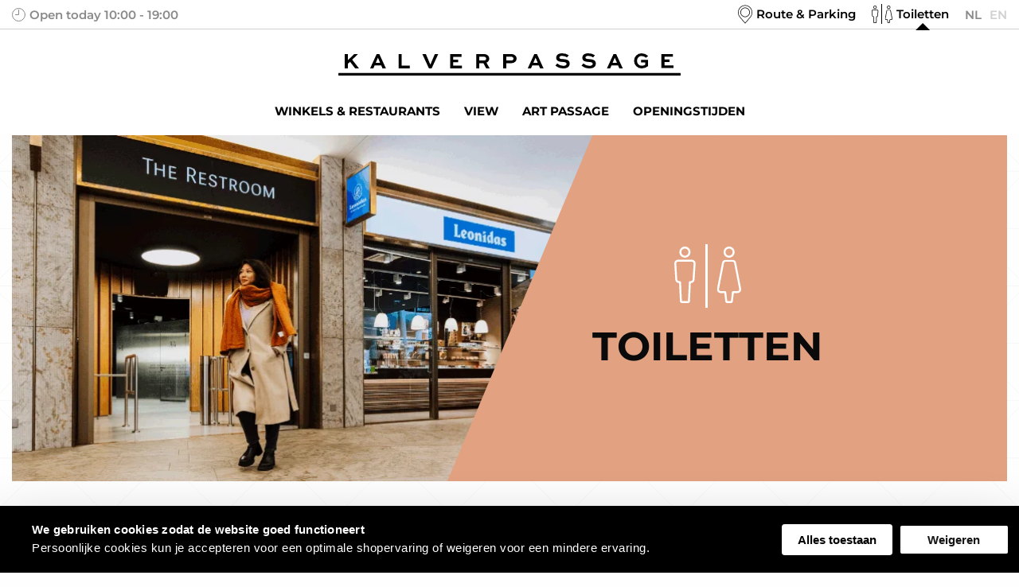

--- FILE ---
content_type: text/html; charset=UTF-8
request_url: https://www.kalverpassage.nl/toiletten/
body_size: 24518
content:
<!DOCTYPE html>
<html lang="nl-NL">

<head><meta charset="UTF-8" /><script>if(navigator.userAgent.match(/MSIE|Internet Explorer/i)||navigator.userAgent.match(/Trident\/7\..*?rv:11/i)){var href=document.location.href;if(!href.match(/[?&]nowprocket/)){if(href.indexOf("?")==-1){if(href.indexOf("#")==-1){document.location.href=href+"?nowprocket=1"}else{document.location.href=href.replace("#","?nowprocket=1#")}}else{if(href.indexOf("#")==-1){document.location.href=href+"&nowprocket=1"}else{document.location.href=href.replace("#","&nowprocket=1#")}}}}</script><script>(()=>{class RocketLazyLoadScripts{constructor(){this.v="2.0.4",this.userEvents=["keydown","keyup","mousedown","mouseup","mousemove","mouseover","mouseout","touchmove","touchstart","touchend","touchcancel","wheel","click","dblclick","input"],this.attributeEvents=["onblur","onclick","oncontextmenu","ondblclick","onfocus","onmousedown","onmouseenter","onmouseleave","onmousemove","onmouseout","onmouseover","onmouseup","onmousewheel","onscroll","onsubmit"]}async t(){this.i(),this.o(),/iP(ad|hone)/.test(navigator.userAgent)&&this.h(),this.u(),this.l(this),this.m(),this.k(this),this.p(this),this._(),await Promise.all([this.R(),this.L()]),this.lastBreath=Date.now(),this.S(this),this.P(),this.D(),this.O(),this.M(),await this.C(this.delayedScripts.normal),await this.C(this.delayedScripts.defer),await this.C(this.delayedScripts.async),await this.T(),await this.F(),await this.j(),await this.A(),window.dispatchEvent(new Event("rocket-allScriptsLoaded")),this.everythingLoaded=!0,this.lastTouchEnd&&await new Promise(t=>setTimeout(t,500-Date.now()+this.lastTouchEnd)),this.I(),this.H(),this.U(),this.W()}i(){this.CSPIssue=sessionStorage.getItem("rocketCSPIssue"),document.addEventListener("securitypolicyviolation",t=>{this.CSPIssue||"script-src-elem"!==t.violatedDirective||"data"!==t.blockedURI||(this.CSPIssue=!0,sessionStorage.setItem("rocketCSPIssue",!0))},{isRocket:!0})}o(){window.addEventListener("pageshow",t=>{this.persisted=t.persisted,this.realWindowLoadedFired=!0},{isRocket:!0}),window.addEventListener("pagehide",()=>{this.onFirstUserAction=null},{isRocket:!0})}h(){let t;function e(e){t=e}window.addEventListener("touchstart",e,{isRocket:!0}),window.addEventListener("touchend",function i(o){o.changedTouches[0]&&t.changedTouches[0]&&Math.abs(o.changedTouches[0].pageX-t.changedTouches[0].pageX)<10&&Math.abs(o.changedTouches[0].pageY-t.changedTouches[0].pageY)<10&&o.timeStamp-t.timeStamp<200&&(window.removeEventListener("touchstart",e,{isRocket:!0}),window.removeEventListener("touchend",i,{isRocket:!0}),"INPUT"===o.target.tagName&&"text"===o.target.type||(o.target.dispatchEvent(new TouchEvent("touchend",{target:o.target,bubbles:!0})),o.target.dispatchEvent(new MouseEvent("mouseover",{target:o.target,bubbles:!0})),o.target.dispatchEvent(new PointerEvent("click",{target:o.target,bubbles:!0,cancelable:!0,detail:1,clientX:o.changedTouches[0].clientX,clientY:o.changedTouches[0].clientY})),event.preventDefault()))},{isRocket:!0})}q(t){this.userActionTriggered||("mousemove"!==t.type||this.firstMousemoveIgnored?"keyup"===t.type||"mouseover"===t.type||"mouseout"===t.type||(this.userActionTriggered=!0,this.onFirstUserAction&&this.onFirstUserAction()):this.firstMousemoveIgnored=!0),"click"===t.type&&t.preventDefault(),t.stopPropagation(),t.stopImmediatePropagation(),"touchstart"===this.lastEvent&&"touchend"===t.type&&(this.lastTouchEnd=Date.now()),"click"===t.type&&(this.lastTouchEnd=0),this.lastEvent=t.type,t.composedPath&&t.composedPath()[0].getRootNode()instanceof ShadowRoot&&(t.rocketTarget=t.composedPath()[0]),this.savedUserEvents.push(t)}u(){this.savedUserEvents=[],this.userEventHandler=this.q.bind(this),this.userEvents.forEach(t=>window.addEventListener(t,this.userEventHandler,{passive:!1,isRocket:!0})),document.addEventListener("visibilitychange",this.userEventHandler,{isRocket:!0})}U(){this.userEvents.forEach(t=>window.removeEventListener(t,this.userEventHandler,{passive:!1,isRocket:!0})),document.removeEventListener("visibilitychange",this.userEventHandler,{isRocket:!0}),this.savedUserEvents.forEach(t=>{(t.rocketTarget||t.target).dispatchEvent(new window[t.constructor.name](t.type,t))})}m(){const t="return false",e=Array.from(this.attributeEvents,t=>"data-rocket-"+t),i="["+this.attributeEvents.join("],[")+"]",o="[data-rocket-"+this.attributeEvents.join("],[data-rocket-")+"]",s=(e,i,o)=>{o&&o!==t&&(e.setAttribute("data-rocket-"+i,o),e["rocket"+i]=new Function("event",o),e.setAttribute(i,t))};new MutationObserver(t=>{for(const n of t)"attributes"===n.type&&(n.attributeName.startsWith("data-rocket-")||this.everythingLoaded?n.attributeName.startsWith("data-rocket-")&&this.everythingLoaded&&this.N(n.target,n.attributeName.substring(12)):s(n.target,n.attributeName,n.target.getAttribute(n.attributeName))),"childList"===n.type&&n.addedNodes.forEach(t=>{if(t.nodeType===Node.ELEMENT_NODE)if(this.everythingLoaded)for(const i of[t,...t.querySelectorAll(o)])for(const t of i.getAttributeNames())e.includes(t)&&this.N(i,t.substring(12));else for(const e of[t,...t.querySelectorAll(i)])for(const t of e.getAttributeNames())this.attributeEvents.includes(t)&&s(e,t,e.getAttribute(t))})}).observe(document,{subtree:!0,childList:!0,attributeFilter:[...this.attributeEvents,...e]})}I(){this.attributeEvents.forEach(t=>{document.querySelectorAll("[data-rocket-"+t+"]").forEach(e=>{this.N(e,t)})})}N(t,e){const i=t.getAttribute("data-rocket-"+e);i&&(t.setAttribute(e,i),t.removeAttribute("data-rocket-"+e))}k(t){Object.defineProperty(HTMLElement.prototype,"onclick",{get(){return this.rocketonclick||null},set(e){this.rocketonclick=e,this.setAttribute(t.everythingLoaded?"onclick":"data-rocket-onclick","this.rocketonclick(event)")}})}S(t){function e(e,i){let o=e[i];e[i]=null,Object.defineProperty(e,i,{get:()=>o,set(s){t.everythingLoaded?o=s:e["rocket"+i]=o=s}})}e(document,"onreadystatechange"),e(window,"onload"),e(window,"onpageshow");try{Object.defineProperty(document,"readyState",{get:()=>t.rocketReadyState,set(e){t.rocketReadyState=e},configurable:!0}),document.readyState="loading"}catch(t){console.log("WPRocket DJE readyState conflict, bypassing")}}l(t){this.originalAddEventListener=EventTarget.prototype.addEventListener,this.originalRemoveEventListener=EventTarget.prototype.removeEventListener,this.savedEventListeners=[],EventTarget.prototype.addEventListener=function(e,i,o){o&&o.isRocket||!t.B(e,this)&&!t.userEvents.includes(e)||t.B(e,this)&&!t.userActionTriggered||e.startsWith("rocket-")||t.everythingLoaded?t.originalAddEventListener.call(this,e,i,o):(t.savedEventListeners.push({target:this,remove:!1,type:e,func:i,options:o}),"mouseenter"!==e&&"mouseleave"!==e||t.originalAddEventListener.call(this,e,t.savedUserEvents.push,o))},EventTarget.prototype.removeEventListener=function(e,i,o){o&&o.isRocket||!t.B(e,this)&&!t.userEvents.includes(e)||t.B(e,this)&&!t.userActionTriggered||e.startsWith("rocket-")||t.everythingLoaded?t.originalRemoveEventListener.call(this,e,i,o):t.savedEventListeners.push({target:this,remove:!0,type:e,func:i,options:o})}}J(t,e){this.savedEventListeners=this.savedEventListeners.filter(i=>{let o=i.type,s=i.target||window;return e!==o||t!==s||(this.B(o,s)&&(i.type="rocket-"+o),this.$(i),!1)})}H(){EventTarget.prototype.addEventListener=this.originalAddEventListener,EventTarget.prototype.removeEventListener=this.originalRemoveEventListener,this.savedEventListeners.forEach(t=>this.$(t))}$(t){t.remove?this.originalRemoveEventListener.call(t.target,t.type,t.func,t.options):this.originalAddEventListener.call(t.target,t.type,t.func,t.options)}p(t){let e;function i(e){return t.everythingLoaded?e:e.split(" ").map(t=>"load"===t||t.startsWith("load.")?"rocket-jquery-load":t).join(" ")}function o(o){function s(e){const s=o.fn[e];o.fn[e]=o.fn.init.prototype[e]=function(){return this[0]===window&&t.userActionTriggered&&("string"==typeof arguments[0]||arguments[0]instanceof String?arguments[0]=i(arguments[0]):"object"==typeof arguments[0]&&Object.keys(arguments[0]).forEach(t=>{const e=arguments[0][t];delete arguments[0][t],arguments[0][i(t)]=e})),s.apply(this,arguments),this}}if(o&&o.fn&&!t.allJQueries.includes(o)){const e={DOMContentLoaded:[],"rocket-DOMContentLoaded":[]};for(const t in e)document.addEventListener(t,()=>{e[t].forEach(t=>t())},{isRocket:!0});o.fn.ready=o.fn.init.prototype.ready=function(i){function s(){parseInt(o.fn.jquery)>2?setTimeout(()=>i.bind(document)(o)):i.bind(document)(o)}return"function"==typeof i&&(t.realDomReadyFired?!t.userActionTriggered||t.fauxDomReadyFired?s():e["rocket-DOMContentLoaded"].push(s):e.DOMContentLoaded.push(s)),o([])},s("on"),s("one"),s("off"),t.allJQueries.push(o)}e=o}t.allJQueries=[],o(window.jQuery),Object.defineProperty(window,"jQuery",{get:()=>e,set(t){o(t)}})}P(){const t=new Map;document.write=document.writeln=function(e){const i=document.currentScript,o=document.createRange(),s=i.parentElement;let n=t.get(i);void 0===n&&(n=i.nextSibling,t.set(i,n));const c=document.createDocumentFragment();o.setStart(c,0),c.appendChild(o.createContextualFragment(e)),s.insertBefore(c,n)}}async R(){return new Promise(t=>{this.userActionTriggered?t():this.onFirstUserAction=t})}async L(){return new Promise(t=>{document.addEventListener("DOMContentLoaded",()=>{this.realDomReadyFired=!0,t()},{isRocket:!0})})}async j(){return this.realWindowLoadedFired?Promise.resolve():new Promise(t=>{window.addEventListener("load",t,{isRocket:!0})})}M(){this.pendingScripts=[];this.scriptsMutationObserver=new MutationObserver(t=>{for(const e of t)e.addedNodes.forEach(t=>{"SCRIPT"!==t.tagName||t.noModule||t.isWPRocket||this.pendingScripts.push({script:t,promise:new Promise(e=>{const i=()=>{const i=this.pendingScripts.findIndex(e=>e.script===t);i>=0&&this.pendingScripts.splice(i,1),e()};t.addEventListener("load",i,{isRocket:!0}),t.addEventListener("error",i,{isRocket:!0}),setTimeout(i,1e3)})})})}),this.scriptsMutationObserver.observe(document,{childList:!0,subtree:!0})}async F(){await this.X(),this.pendingScripts.length?(await this.pendingScripts[0].promise,await this.F()):this.scriptsMutationObserver.disconnect()}D(){this.delayedScripts={normal:[],async:[],defer:[]},document.querySelectorAll("script[type$=rocketlazyloadscript]").forEach(t=>{t.hasAttribute("data-rocket-src")?t.hasAttribute("async")&&!1!==t.async?this.delayedScripts.async.push(t):t.hasAttribute("defer")&&!1!==t.defer||"module"===t.getAttribute("data-rocket-type")?this.delayedScripts.defer.push(t):this.delayedScripts.normal.push(t):this.delayedScripts.normal.push(t)})}async _(){await this.L();let t=[];document.querySelectorAll("script[type$=rocketlazyloadscript][data-rocket-src]").forEach(e=>{let i=e.getAttribute("data-rocket-src");if(i&&!i.startsWith("data:")){i.startsWith("//")&&(i=location.protocol+i);try{const o=new URL(i).origin;o!==location.origin&&t.push({src:o,crossOrigin:e.crossOrigin||"module"===e.getAttribute("data-rocket-type")})}catch(t){}}}),t=[...new Map(t.map(t=>[JSON.stringify(t),t])).values()],this.Y(t,"preconnect")}async G(t){if(await this.K(),!0!==t.noModule||!("noModule"in HTMLScriptElement.prototype))return new Promise(e=>{let i;function o(){(i||t).setAttribute("data-rocket-status","executed"),e()}try{if(navigator.userAgent.includes("Firefox/")||""===navigator.vendor||this.CSPIssue)i=document.createElement("script"),[...t.attributes].forEach(t=>{let e=t.nodeName;"type"!==e&&("data-rocket-type"===e&&(e="type"),"data-rocket-src"===e&&(e="src"),i.setAttribute(e,t.nodeValue))}),t.text&&(i.text=t.text),t.nonce&&(i.nonce=t.nonce),i.hasAttribute("src")?(i.addEventListener("load",o,{isRocket:!0}),i.addEventListener("error",()=>{i.setAttribute("data-rocket-status","failed-network"),e()},{isRocket:!0}),setTimeout(()=>{i.isConnected||e()},1)):(i.text=t.text,o()),i.isWPRocket=!0,t.parentNode.replaceChild(i,t);else{const i=t.getAttribute("data-rocket-type"),s=t.getAttribute("data-rocket-src");i?(t.type=i,t.removeAttribute("data-rocket-type")):t.removeAttribute("type"),t.addEventListener("load",o,{isRocket:!0}),t.addEventListener("error",i=>{this.CSPIssue&&i.target.src.startsWith("data:")?(console.log("WPRocket: CSP fallback activated"),t.removeAttribute("src"),this.G(t).then(e)):(t.setAttribute("data-rocket-status","failed-network"),e())},{isRocket:!0}),s?(t.fetchPriority="high",t.removeAttribute("data-rocket-src"),t.src=s):t.src="data:text/javascript;base64,"+window.btoa(unescape(encodeURIComponent(t.text)))}}catch(i){t.setAttribute("data-rocket-status","failed-transform"),e()}});t.setAttribute("data-rocket-status","skipped")}async C(t){const e=t.shift();return e?(e.isConnected&&await this.G(e),this.C(t)):Promise.resolve()}O(){this.Y([...this.delayedScripts.normal,...this.delayedScripts.defer,...this.delayedScripts.async],"preload")}Y(t,e){this.trash=this.trash||[];let i=!0;var o=document.createDocumentFragment();t.forEach(t=>{const s=t.getAttribute&&t.getAttribute("data-rocket-src")||t.src;if(s&&!s.startsWith("data:")){const n=document.createElement("link");n.href=s,n.rel=e,"preconnect"!==e&&(n.as="script",n.fetchPriority=i?"high":"low"),t.getAttribute&&"module"===t.getAttribute("data-rocket-type")&&(n.crossOrigin=!0),t.crossOrigin&&(n.crossOrigin=t.crossOrigin),t.integrity&&(n.integrity=t.integrity),t.nonce&&(n.nonce=t.nonce),o.appendChild(n),this.trash.push(n),i=!1}}),document.head.appendChild(o)}W(){this.trash.forEach(t=>t.remove())}async T(){try{document.readyState="interactive"}catch(t){}this.fauxDomReadyFired=!0;try{await this.K(),this.J(document,"readystatechange"),document.dispatchEvent(new Event("rocket-readystatechange")),await this.K(),document.rocketonreadystatechange&&document.rocketonreadystatechange(),await this.K(),this.J(document,"DOMContentLoaded"),document.dispatchEvent(new Event("rocket-DOMContentLoaded")),await this.K(),this.J(window,"DOMContentLoaded"),window.dispatchEvent(new Event("rocket-DOMContentLoaded"))}catch(t){console.error(t)}}async A(){try{document.readyState="complete"}catch(t){}try{await this.K(),this.J(document,"readystatechange"),document.dispatchEvent(new Event("rocket-readystatechange")),await this.K(),document.rocketonreadystatechange&&document.rocketonreadystatechange(),await this.K(),this.J(window,"load"),window.dispatchEvent(new Event("rocket-load")),await this.K(),window.rocketonload&&window.rocketonload(),await this.K(),this.allJQueries.forEach(t=>t(window).trigger("rocket-jquery-load")),await this.K(),this.J(window,"pageshow");const t=new Event("rocket-pageshow");t.persisted=this.persisted,window.dispatchEvent(t),await this.K(),window.rocketonpageshow&&window.rocketonpageshow({persisted:this.persisted})}catch(t){console.error(t)}}async K(){Date.now()-this.lastBreath>45&&(await this.X(),this.lastBreath=Date.now())}async X(){return document.hidden?new Promise(t=>setTimeout(t)):new Promise(t=>requestAnimationFrame(t))}B(t,e){return e===document&&"readystatechange"===t||(e===document&&"DOMContentLoaded"===t||(e===window&&"DOMContentLoaded"===t||(e===window&&"load"===t||e===window&&"pageshow"===t)))}static run(){(new RocketLazyLoadScripts).t()}}RocketLazyLoadScripts.run()})();</script>
    
    <meta name="viewport" content="width=device-width, initial-scale=1.0" />
    <script type="rocketlazyloadscript" data-rocket-type="text/javascript">
	window.dataLayer = window.dataLayer || [];

	function gtag() {
		dataLayer.push(arguments);
	}

	gtag("consent", "default", {
		ad_personalization: "denied",
		ad_storage: "denied",
		ad_user_data: "denied",
		analytics_storage: "denied",
		functionality_storage: "denied",
		personalization_storage: "denied",
		security_storage: "granted",
		wait_for_update: 500,
	});
	gtag("set", "ads_data_redaction", true);
	gtag("set", "url_passthrough", true);
</script>
<script type="rocketlazyloadscript" data-rocket-type="text/javascript">
		(function (w, d, s, l, i) {
		w[l] = w[l] || [];
		w[l].push({'gtm.start': new Date().getTime(), event: 'gtm.js'});
		var f = d.getElementsByTagName(s)[0], j = d.createElement(s), dl = l !== 'dataLayer' ? '&l=' + l : '';
		j.async = true;
		j.src = 'https://www.googletagmanager.com/gtm.js?id=' + i + dl;
		f.parentNode.insertBefore(j, f);
	})(
		window,
		document,
		'script',
		'dataLayer',
		'GTM-TQMB4RK'
	);
</script>
<script type="text/javascript"
		id="Cookiebot"
		src="https://consent.cookiebot.com/uc.js"
		data-implementation="wp"
		data-cbid="8080f1e4-d6e1-4e7a-9666-c3106736da87"
						data-culture="NL"
				async	></script>
<meta name='robots' content='index, follow, max-image-preview:large, max-snippet:-1, max-video-preview:-1' />
<link rel="alternate" hreflang="nl" href="https://www.kalverpassage.nl/toiletten/" />
<link rel="alternate" hreflang="en" href="https://www.kalverpassage.nl/en/toilets/" />
<link rel="alternate" hreflang="x-default" href="https://www.kalverpassage.nl/toiletten/" />

	<!-- This site is optimized with the Yoast SEO plugin v26.7 - https://yoast.com/wordpress/plugins/seo/ -->
	<title>The Restroom Amsterdam Centrum | Kalverpassage</title>
<link data-rocket-prefetch href="https://www.googletagmanager.com" rel="dns-prefetch">
<link data-rocket-prefetch href="https://www.google-analytics.com" rel="dns-prefetch">
<link data-rocket-prefetch href="https://consent.cookiebot.com" rel="dns-prefetch">
<link data-rocket-prefetch href="https://www.gstatic.com" rel="dns-prefetch">
<link data-rocket-prefetch href="https://consentcdn.cookiebot.com" rel="dns-prefetch">
<link data-rocket-prefetch href="https://www.google.com" rel="dns-prefetch"><link rel="preload" data-rocket-preload as="image" href="https://www.kalverpassage.nl/wp-content/uploads/sites/6/2022/04/background-orange-right.svg" fetchpriority="high">
	<meta name="description" content="Op zoek naar The Restroom in Amsterdam centrum? Kom langs bij de Kalverpassage en bezoek de openbare toiletten in de winkelpassage." />
	<link rel="canonical" href="https://www.kalverpassage.nl/toiletten/" />
	<meta property="og:locale" content="nl_NL" />
	<meta property="og:type" content="article" />
	<meta property="og:title" content="The Restroom Amsterdam Centrum | Kalverpassage" />
	<meta property="og:description" content="Op zoek naar The Restroom in Amsterdam centrum? Kom langs bij de Kalverpassage en bezoek de openbare toiletten in de winkelpassage." />
	<meta property="og:url" content="https://www.kalverpassage.nl/toiletten/" />
	<meta property="og:site_name" content="Kalverpassage" />
	<meta property="article:modified_time" content="2022-06-20T11:22:09+00:00" />
	<meta name="twitter:card" content="summary_large_image" />
	<script type="application/ld+json" class="yoast-schema-graph">{"@context":"https://schema.org","@graph":[{"@type":"WebPage","@id":"https://www.kalverpassage.nl/toiletten/","url":"https://www.kalverpassage.nl/toiletten/","name":"The Restroom Amsterdam Centrum | Kalverpassage","isPartOf":{"@id":"https://www.kalverpassage.nl/#website"},"datePublished":"2022-04-04T07:58:27+00:00","dateModified":"2022-06-20T11:22:09+00:00","description":"Op zoek naar The Restroom in Amsterdam centrum? Kom langs bij de Kalverpassage en bezoek de openbare toiletten in de winkelpassage.","breadcrumb":{"@id":"https://www.kalverpassage.nl/toiletten/#breadcrumb"},"inLanguage":"nl-NL","potentialAction":[{"@type":"ReadAction","target":["https://www.kalverpassage.nl/toiletten/"]}]},{"@type":"BreadcrumbList","@id":"https://www.kalverpassage.nl/toiletten/#breadcrumb","itemListElement":[{"@type":"ListItem","position":1,"name":"Home","item":"https://www.kalverpassage.nl/"},{"@type":"ListItem","position":2,"name":"Toiletten"}]},{"@type":"WebSite","@id":"https://www.kalverpassage.nl/#website","url":"https://www.kalverpassage.nl/","name":"Kalverpassage","description":"","potentialAction":[{"@type":"SearchAction","target":{"@type":"EntryPoint","urlTemplate":"https://www.kalverpassage.nl/?s={search_term_string}"},"query-input":{"@type":"PropertyValueSpecification","valueRequired":true,"valueName":"search_term_string"}}],"inLanguage":"nl-NL"}]}</script>
	<!-- / Yoast SEO plugin. -->



<link rel="alternate" title="oEmbed (JSON)" type="application/json+oembed" href="https://www.kalverpassage.nl/wp-json/oembed/1.0/embed?url=https%3A%2F%2Fwww.kalverpassage.nl%2Ftoiletten%2F" />
<link rel="alternate" title="oEmbed (XML)" type="text/xml+oembed" href="https://www.kalverpassage.nl/wp-json/oembed/1.0/embed?url=https%3A%2F%2Fwww.kalverpassage.nl%2Ftoiletten%2F&#038;format=xml" />
<style id='wp-img-auto-sizes-contain-inline-css' type='text/css'>
img:is([sizes=auto i],[sizes^="auto," i]){contain-intrinsic-size:3000px 1500px}
/*# sourceURL=wp-img-auto-sizes-contain-inline-css */
</style>
<style id='wp-emoji-styles-inline-css' type='text/css'>

	img.wp-smiley, img.emoji {
		display: inline !important;
		border: none !important;
		box-shadow: none !important;
		height: 1em !important;
		width: 1em !important;
		margin: 0 0.07em !important;
		vertical-align: -0.1em !important;
		background: none !important;
		padding: 0 !important;
	}
/*# sourceURL=wp-emoji-styles-inline-css */
</style>
<link rel='stylesheet' id='wp-block-library-css' href='https://www.kalverpassage.nl/wp-includes/css/dist/block-library/style.min.css?ver=6.9' type='text/css' media='all' />
<style id='wp-block-columns-inline-css' type='text/css'>
.wp-block-columns{box-sizing:border-box;display:flex;flex-wrap:wrap!important}@media (min-width:782px){.wp-block-columns{flex-wrap:nowrap!important}}.wp-block-columns{align-items:normal!important}.wp-block-columns.are-vertically-aligned-top{align-items:flex-start}.wp-block-columns.are-vertically-aligned-center{align-items:center}.wp-block-columns.are-vertically-aligned-bottom{align-items:flex-end}@media (max-width:781px){.wp-block-columns:not(.is-not-stacked-on-mobile)>.wp-block-column{flex-basis:100%!important}}@media (min-width:782px){.wp-block-columns:not(.is-not-stacked-on-mobile)>.wp-block-column{flex-basis:0;flex-grow:1}.wp-block-columns:not(.is-not-stacked-on-mobile)>.wp-block-column[style*=flex-basis]{flex-grow:0}}.wp-block-columns.is-not-stacked-on-mobile{flex-wrap:nowrap!important}.wp-block-columns.is-not-stacked-on-mobile>.wp-block-column{flex-basis:0;flex-grow:1}.wp-block-columns.is-not-stacked-on-mobile>.wp-block-column[style*=flex-basis]{flex-grow:0}:where(.wp-block-columns){margin-bottom:1.75em}:where(.wp-block-columns.has-background){padding:1.25em 2.375em}.wp-block-column{flex-grow:1;min-width:0;overflow-wrap:break-word;word-break:break-word}.wp-block-column.is-vertically-aligned-top{align-self:flex-start}.wp-block-column.is-vertically-aligned-center{align-self:center}.wp-block-column.is-vertically-aligned-bottom{align-self:flex-end}.wp-block-column.is-vertically-aligned-stretch{align-self:stretch}.wp-block-column.is-vertically-aligned-bottom,.wp-block-column.is-vertically-aligned-center,.wp-block-column.is-vertically-aligned-top{width:100%}
/*# sourceURL=https://www.kalverpassage.nl/wp-includes/blocks/columns/style.min.css */
</style>
<style id='global-styles-inline-css' type='text/css'>
:root{--wp--preset--aspect-ratio--square: 1;--wp--preset--aspect-ratio--4-3: 4/3;--wp--preset--aspect-ratio--3-4: 3/4;--wp--preset--aspect-ratio--3-2: 3/2;--wp--preset--aspect-ratio--2-3: 2/3;--wp--preset--aspect-ratio--16-9: 16/9;--wp--preset--aspect-ratio--9-16: 9/16;--wp--preset--color--black: #000000;--wp--preset--color--cyan-bluish-gray: #abb8c3;--wp--preset--color--white: #ffffff;--wp--preset--color--pale-pink: #f78da7;--wp--preset--color--vivid-red: #cf2e2e;--wp--preset--color--luminous-vivid-orange: #ff6900;--wp--preset--color--luminous-vivid-amber: #fcb900;--wp--preset--color--light-green-cyan: #7bdcb5;--wp--preset--color--vivid-green-cyan: #00d084;--wp--preset--color--pale-cyan-blue: #8ed1fc;--wp--preset--color--vivid-cyan-blue: #0693e3;--wp--preset--color--vivid-purple: #9b51e0;--wp--preset--gradient--vivid-cyan-blue-to-vivid-purple: linear-gradient(135deg,rgb(6,147,227) 0%,rgb(155,81,224) 100%);--wp--preset--gradient--light-green-cyan-to-vivid-green-cyan: linear-gradient(135deg,rgb(122,220,180) 0%,rgb(0,208,130) 100%);--wp--preset--gradient--luminous-vivid-amber-to-luminous-vivid-orange: linear-gradient(135deg,rgb(252,185,0) 0%,rgb(255,105,0) 100%);--wp--preset--gradient--luminous-vivid-orange-to-vivid-red: linear-gradient(135deg,rgb(255,105,0) 0%,rgb(207,46,46) 100%);--wp--preset--gradient--very-light-gray-to-cyan-bluish-gray: linear-gradient(135deg,rgb(238,238,238) 0%,rgb(169,184,195) 100%);--wp--preset--gradient--cool-to-warm-spectrum: linear-gradient(135deg,rgb(74,234,220) 0%,rgb(151,120,209) 20%,rgb(207,42,186) 40%,rgb(238,44,130) 60%,rgb(251,105,98) 80%,rgb(254,248,76) 100%);--wp--preset--gradient--blush-light-purple: linear-gradient(135deg,rgb(255,206,236) 0%,rgb(152,150,240) 100%);--wp--preset--gradient--blush-bordeaux: linear-gradient(135deg,rgb(254,205,165) 0%,rgb(254,45,45) 50%,rgb(107,0,62) 100%);--wp--preset--gradient--luminous-dusk: linear-gradient(135deg,rgb(255,203,112) 0%,rgb(199,81,192) 50%,rgb(65,88,208) 100%);--wp--preset--gradient--pale-ocean: linear-gradient(135deg,rgb(255,245,203) 0%,rgb(182,227,212) 50%,rgb(51,167,181) 100%);--wp--preset--gradient--electric-grass: linear-gradient(135deg,rgb(202,248,128) 0%,rgb(113,206,126) 100%);--wp--preset--gradient--midnight: linear-gradient(135deg,rgb(2,3,129) 0%,rgb(40,116,252) 100%);--wp--preset--font-size--small: 13px;--wp--preset--font-size--medium: 20px;--wp--preset--font-size--large: 36px;--wp--preset--font-size--x-large: 42px;--wp--preset--spacing--20: 0.44rem;--wp--preset--spacing--30: 0.67rem;--wp--preset--spacing--40: 1rem;--wp--preset--spacing--50: 1.5rem;--wp--preset--spacing--60: 2.25rem;--wp--preset--spacing--70: 3.38rem;--wp--preset--spacing--80: 5.06rem;--wp--preset--shadow--natural: 6px 6px 9px rgba(0, 0, 0, 0.2);--wp--preset--shadow--deep: 12px 12px 50px rgba(0, 0, 0, 0.4);--wp--preset--shadow--sharp: 6px 6px 0px rgba(0, 0, 0, 0.2);--wp--preset--shadow--outlined: 6px 6px 0px -3px rgb(255, 255, 255), 6px 6px rgb(0, 0, 0);--wp--preset--shadow--crisp: 6px 6px 0px rgb(0, 0, 0);}:where(.is-layout-flex){gap: 0.5em;}:where(.is-layout-grid){gap: 0.5em;}body .is-layout-flex{display: flex;}.is-layout-flex{flex-wrap: wrap;align-items: center;}.is-layout-flex > :is(*, div){margin: 0;}body .is-layout-grid{display: grid;}.is-layout-grid > :is(*, div){margin: 0;}:where(.wp-block-columns.is-layout-flex){gap: 2em;}:where(.wp-block-columns.is-layout-grid){gap: 2em;}:where(.wp-block-post-template.is-layout-flex){gap: 1.25em;}:where(.wp-block-post-template.is-layout-grid){gap: 1.25em;}.has-black-color{color: var(--wp--preset--color--black) !important;}.has-cyan-bluish-gray-color{color: var(--wp--preset--color--cyan-bluish-gray) !important;}.has-white-color{color: var(--wp--preset--color--white) !important;}.has-pale-pink-color{color: var(--wp--preset--color--pale-pink) !important;}.has-vivid-red-color{color: var(--wp--preset--color--vivid-red) !important;}.has-luminous-vivid-orange-color{color: var(--wp--preset--color--luminous-vivid-orange) !important;}.has-luminous-vivid-amber-color{color: var(--wp--preset--color--luminous-vivid-amber) !important;}.has-light-green-cyan-color{color: var(--wp--preset--color--light-green-cyan) !important;}.has-vivid-green-cyan-color{color: var(--wp--preset--color--vivid-green-cyan) !important;}.has-pale-cyan-blue-color{color: var(--wp--preset--color--pale-cyan-blue) !important;}.has-vivid-cyan-blue-color{color: var(--wp--preset--color--vivid-cyan-blue) !important;}.has-vivid-purple-color{color: var(--wp--preset--color--vivid-purple) !important;}.has-black-background-color{background-color: var(--wp--preset--color--black) !important;}.has-cyan-bluish-gray-background-color{background-color: var(--wp--preset--color--cyan-bluish-gray) !important;}.has-white-background-color{background-color: var(--wp--preset--color--white) !important;}.has-pale-pink-background-color{background-color: var(--wp--preset--color--pale-pink) !important;}.has-vivid-red-background-color{background-color: var(--wp--preset--color--vivid-red) !important;}.has-luminous-vivid-orange-background-color{background-color: var(--wp--preset--color--luminous-vivid-orange) !important;}.has-luminous-vivid-amber-background-color{background-color: var(--wp--preset--color--luminous-vivid-amber) !important;}.has-light-green-cyan-background-color{background-color: var(--wp--preset--color--light-green-cyan) !important;}.has-vivid-green-cyan-background-color{background-color: var(--wp--preset--color--vivid-green-cyan) !important;}.has-pale-cyan-blue-background-color{background-color: var(--wp--preset--color--pale-cyan-blue) !important;}.has-vivid-cyan-blue-background-color{background-color: var(--wp--preset--color--vivid-cyan-blue) !important;}.has-vivid-purple-background-color{background-color: var(--wp--preset--color--vivid-purple) !important;}.has-black-border-color{border-color: var(--wp--preset--color--black) !important;}.has-cyan-bluish-gray-border-color{border-color: var(--wp--preset--color--cyan-bluish-gray) !important;}.has-white-border-color{border-color: var(--wp--preset--color--white) !important;}.has-pale-pink-border-color{border-color: var(--wp--preset--color--pale-pink) !important;}.has-vivid-red-border-color{border-color: var(--wp--preset--color--vivid-red) !important;}.has-luminous-vivid-orange-border-color{border-color: var(--wp--preset--color--luminous-vivid-orange) !important;}.has-luminous-vivid-amber-border-color{border-color: var(--wp--preset--color--luminous-vivid-amber) !important;}.has-light-green-cyan-border-color{border-color: var(--wp--preset--color--light-green-cyan) !important;}.has-vivid-green-cyan-border-color{border-color: var(--wp--preset--color--vivid-green-cyan) !important;}.has-pale-cyan-blue-border-color{border-color: var(--wp--preset--color--pale-cyan-blue) !important;}.has-vivid-cyan-blue-border-color{border-color: var(--wp--preset--color--vivid-cyan-blue) !important;}.has-vivid-purple-border-color{border-color: var(--wp--preset--color--vivid-purple) !important;}.has-vivid-cyan-blue-to-vivid-purple-gradient-background{background: var(--wp--preset--gradient--vivid-cyan-blue-to-vivid-purple) !important;}.has-light-green-cyan-to-vivid-green-cyan-gradient-background{background: var(--wp--preset--gradient--light-green-cyan-to-vivid-green-cyan) !important;}.has-luminous-vivid-amber-to-luminous-vivid-orange-gradient-background{background: var(--wp--preset--gradient--luminous-vivid-amber-to-luminous-vivid-orange) !important;}.has-luminous-vivid-orange-to-vivid-red-gradient-background{background: var(--wp--preset--gradient--luminous-vivid-orange-to-vivid-red) !important;}.has-very-light-gray-to-cyan-bluish-gray-gradient-background{background: var(--wp--preset--gradient--very-light-gray-to-cyan-bluish-gray) !important;}.has-cool-to-warm-spectrum-gradient-background{background: var(--wp--preset--gradient--cool-to-warm-spectrum) !important;}.has-blush-light-purple-gradient-background{background: var(--wp--preset--gradient--blush-light-purple) !important;}.has-blush-bordeaux-gradient-background{background: var(--wp--preset--gradient--blush-bordeaux) !important;}.has-luminous-dusk-gradient-background{background: var(--wp--preset--gradient--luminous-dusk) !important;}.has-pale-ocean-gradient-background{background: var(--wp--preset--gradient--pale-ocean) !important;}.has-electric-grass-gradient-background{background: var(--wp--preset--gradient--electric-grass) !important;}.has-midnight-gradient-background{background: var(--wp--preset--gradient--midnight) !important;}.has-small-font-size{font-size: var(--wp--preset--font-size--small) !important;}.has-medium-font-size{font-size: var(--wp--preset--font-size--medium) !important;}.has-large-font-size{font-size: var(--wp--preset--font-size--large) !important;}.has-x-large-font-size{font-size: var(--wp--preset--font-size--x-large) !important;}
:where(.wp-block-columns.is-layout-flex){gap: 2em;}:where(.wp-block-columns.is-layout-grid){gap: 2em;}
/*# sourceURL=global-styles-inline-css */
</style>

<style id='classic-theme-styles-inline-css' type='text/css'>
/*! This file is auto-generated */
.wp-block-button__link{color:#fff;background-color:#32373c;border-radius:9999px;box-shadow:none;text-decoration:none;padding:calc(.667em + 2px) calc(1.333em + 2px);font-size:1.125em}.wp-block-file__button{background:#32373c;color:#fff;text-decoration:none}
/*# sourceURL=/wp-includes/css/classic-themes.min.css */
</style>
<link data-minify="1" rel='stylesheet' id='global-css' href='https://www.kalverpassage.nl/wp-content/cache/min/6/wp-content/themes/kalverpassage/assets/css/global.css?ver=1768806399' type='text/css' media='all' />
<script type="rocketlazyloadscript" data-rocket-type="text/javascript" data-rocket-src="https://www.kalverpassage.nl/wp-content/themes/kalverpassage/assets/scripts/jquery-3.5.1.min.js?ver=3.7.1" id="jquery-core-js" data-rocket-defer defer></script>
<script type="text/javascript" id="travel-times-js-extra">
/* <![CDATA[ */
var travel_times = {"ajax_url":"https://www.kalverpassage.nl/wp-admin/admin-ajax.php","language":"nl"};
//# sourceURL=travel-times-js-extra
/* ]]> */
</script>
<script type="rocketlazyloadscript" data-minify="1" data-rocket-type="text/javascript" data-rocket-src="https://www.kalverpassage.nl/wp-content/cache/min/6/wp-content/plugins/tlss-places/assets/scripts/travel-times.js?ver=1768806399" id="travel-times-js" data-rocket-defer defer></script>
<script type="text/javascript" id="shops-overview-js-extra">
/* <![CDATA[ */
var shops_overview = {"ajax_url":"https://www.kalverpassage.nl/wp-admin/admin-ajax.php","current_post_type":"shop","language":"nl","filtering_redirect":null};
//# sourceURL=shops-overview-js-extra
/* ]]> */
</script>
<script type="rocketlazyloadscript" data-minify="1" data-rocket-type="text/javascript" data-rocket-src="https://www.kalverpassage.nl/wp-content/cache/min/6/wp-content/plugins/tlss-shops/assets/scripts/shops.js?ver=1768806399" id="shops-overview-js" data-rocket-defer defer></script>
<script type="text/javascript" id="shops-map-js-extra">
/* <![CDATA[ */
var shops_maps = {"ajax_url":"https://www.kalverpassage.nl/wp-admin/admin-ajax.php","language":"nl","floors":[],"current_shop_marker":null,"hover_marker":null,"marker_style":null,"hover_info":null,"zoom":null,"current_shop":null,"maps_stylesheets":["https://www.kalverpassage.nl/wp-content/themes/kalverpassage/assets/css/global.css"],"show_category_color":null};
//# sourceURL=shops-map-js-extra
/* ]]> */
</script>
<script type="rocketlazyloadscript" data-minify="1" data-rocket-type="text/javascript" data-rocket-src="https://www.kalverpassage.nl/wp-content/cache/min/6/wp-content/plugins/tlss-shops/assets/scripts/map.js?ver=1768806399" id="shops-map-js" data-rocket-defer defer></script>
<script type="rocketlazyloadscript" data-minify="1" data-rocket-type="text/javascript" defer data-rocket-src="https://www.kalverpassage.nl/wp-content/cache/min/6/wp-content/themes/kalverpassage/assets/scripts/foundation.core.js?ver=1768806399" id="foundation-core-js"></script>
<script type="rocketlazyloadscript" data-rocket-type="text/javascript" defer data-rocket-src="https://www.kalverpassage.nl/wp-content/themes/kalverpassage/assets/scripts/foundation.min.js?ver=6.9" id="foundation-js"></script>
<script type="rocketlazyloadscript" data-rocket-type="text/javascript" data-rocket-src="https://www.kalverpassage.nl/wp-content/themes/kalverpassage/assets/scripts/swiper.min.js?ver=6.9" id="swiper-slider-js" data-rocket-defer defer></script>
<script type="rocketlazyloadscript" data-minify="1" data-rocket-type="text/javascript" data-rocket-src="https://www.kalverpassage.nl/wp-content/cache/min/6/wp-content/themes/kalverpassage/assets/scripts/plyr.js?ver=1768806399" id="plyr-video-js" data-rocket-defer defer></script>
<script type="rocketlazyloadscript" data-minify="1" data-rocket-type="text/javascript" defer async data-rocket-src="https://www.kalverpassage.nl/wp-content/cache/min/6/wp-content/themes/kalverpassage/assets/scripts/global.js?ver=1768806399" id="kalverpassage-global-js"></script>
<link rel="https://api.w.org/" href="https://www.kalverpassage.nl/wp-json/" /><link rel="alternate" title="JSON" type="application/json" href="https://www.kalverpassage.nl/wp-json/wp/v2/pages/34" /><link rel="EditURI" type="application/rsd+xml" title="RSD" href="https://www.kalverpassage.nl/xmlrpc.php?rsd" />
<meta name="generator" content="WordPress 6.9" />
<link rel='shortlink' href='https://www.kalverpassage.nl/?p=34' />
<meta name="generator" content="WPML ver:4.8.6 stt:37,1;" />
<link rel="icon" href="https://www.kalverpassage.nl/wp-content/webpc-passthru.php?src=https://www.kalverpassage.nl/wp-content/uploads/sites/6/2022/04/favicon-32x32-1.png&amp;nocache=1" sizes="32x32" />
<link rel="icon" href="https://www.kalverpassage.nl/wp-content/webpc-passthru.php?src=https://www.kalverpassage.nl/wp-content/uploads/sites/6/2022/04/favicon-32x32-1.png&amp;nocache=1" sizes="192x192" />
<link rel="apple-touch-icon" href="https://www.kalverpassage.nl/wp-content/webpc-passthru.php?src=https://www.kalverpassage.nl/wp-content/uploads/sites/6/2022/04/favicon-32x32-1.png&amp;nocache=1" />
<meta name="msapplication-TileImage" content="https://www.kalverpassage.nl/wp-content/webpc-passthru.php?src=https://www.kalverpassage.nl/wp-content/uploads/sites/6/2022/04/favicon-32x32-1.png&amp;nocache=1" />
<noscript><style id="rocket-lazyload-nojs-css">.rll-youtube-player, [data-lazy-src]{display:none !important;}</style></noscript>    <style>
        :root {
            /*All variable colors*/
                                                                                                                                                                                                                                                                                                                                                                                                                        /* All site colors */
                                                                                                                                                                                                            /*All variable font-sizes*/
                                                                                                                                                /*All variable margin-bottoms*/
                                }

    </style>
    
        <!-- Google Tag Manager --> 
        <script type="rocketlazyloadscript">(function(w,d,s,l,i){w[l]=w[l]||[];w[l].push({'gtm.start':
        new Date().getTime(),event:'gtm.js'});var f=d.getElementsByTagName(s)[0],
        j=d.createElement(s),dl=l!='dataLayer'?'&l='+l:'';j.async=true;j.src=
        'https://www.googletagmanager.com/gtm.js?id='+i+dl;f.parentNode.insertBefore(j,f);
        })(window,document,'script','dataLayer','GTM-TQMB4RK');</script>
        <!-- End Google Tag Manager -->
    <meta name="generator" content="WP Rocket 3.20.3" data-wpr-features="wpr_delay_js wpr_defer_js wpr_minify_js wpr_lazyload_images wpr_lazyload_iframes wpr_preconnect_external_domains wpr_oci wpr_minify_css wpr_preload_links wpr_desktop" /></head>

<body class="wp-singular page-template-default page page-id-34 wp-theme-kalverpassage">
            <!-- Google Tag Manager (noscript) --> 
        <noscript><iframe src="https://www.googletagmanager.com/ns.html?id=GTM-TQMB4RK" height="0" width="0" style="display:none;visibility:hidden"></iframe></noscript>
        <!-- End Google Tag Manager (noscript) -->
        <div  class="PageBackground">
                    <div  class="PageBackground-image" style="background-image: url('https://www.kalverpassage.nl/wp-content/uploads/sites/6/2022/04/background-orange-right.svg')"></div>
            </div>
    <nav class="off-canvas position-right MobileOffcanvasMenu" id="offCanvas" data-off-canvas data-transition="overlap">
        <div class="MobileMenu"><ul id="menu-menu-mobile" class="OffcanvasMenu"><li id="menu-item-1446" class="menu-item menu-item-type-post_type menu-item-object-page menu-item-1446"><a href="https://www.kalverpassage.nl/winkels-restaurants/">Winkels &amp; Restaurants</a></li>
<li id="menu-item-1447" class="menu-item menu-item-type-post_type menu-item-object-page menu-item-1447"><a href="https://www.kalverpassage.nl/view/">View</a></li>
<li id="menu-item-1448" class="menu-item menu-item-type-post_type menu-item-object-page menu-item-1448"><a href="https://www.kalverpassage.nl/art-passage/">Art passage</a></li>
<li id="menu-item-1449" class="menu-item menu-item-type-post_type menu-item-object-page menu-item-1449"><a href="https://www.kalverpassage.nl/openingstijden/">Openingstijden</a></li>
<li id="menu-item-1450" class="menu-item menu-item-type-post_type menu-item-object-page current-menu-item page_item page-item-34 current_page_item menu-item-1450"><a href="https://www.kalverpassage.nl/toiletten/" aria-current="page">Toiletten</a></li>
<li id="menu-item-1451" class="menu-item menu-item-type-post_type menu-item-object-page menu-item-1451"><a href="https://www.kalverpassage.nl/route-parking/">Route &amp; Parking</a></li>
<li id="menu-item-1452" class="menu-item menu-item-type-post_type menu-item-object-page menu-item-1452"><a href="https://www.kalverpassage.nl/contact/">Contact</a></li>
</ul></div>        <div class="OffCanvas-languages">
                                                                        <span class="language active">NL</span>
                                                                                <a class="language" href="https://www.kalverpassage.nl/en/toilets/">EN</a>
                                                        </div>
    </nav>
    <div class="off-canvas-content" data-off-canvas-content>
        <div class="Header" role="banner">
            <div class="grid-container">
                <div class="grid-x grid-padding-x">
                    <div class="small-12 xlarge-6 cell">
                    <div class="HeaderMobile-lineBreak"></div>
                        <div class="HeaderTop-Opening">
                            <div class="HeaderTop-openingImage">
                                <svg xmlns="http://www.w3.org/2000/svg" width="17" height="17"><g data-name="Group 1" fill="none" stroke="#898989" stroke-linecap="round" stroke-linejoin="round" stroke-miterlimit="10"><path data-name="Stroke 1" d="M16.5 8.5a8 8 0 1 1-8-8 8 8 0 0 1 8 8Z"/><path data-name="Stroke 3" d="M4.5 8.5h4v-6"/></g></svg>
                            </div>
                            <div class="HeaderTop-openingText">
                                
    <div class="today-open">
                    <span>Open today 10:00 - 19:00</span>
            </div>
                            </div>
                        </div>
                    </div>
                    <div class="small-12 xlarge-6 cell">
                    <div class="HeaderMobile-lineBreak"></div>
                        <div class="HeaderTop-info">
                            <div class="HeaderTop-menuWrapper"><ul id="menu-top" class="HeaderTop-menu"><li id="menu-item-237" class="menu-item menu-item-type-post_type menu-item-object-page menu-item-237"><a href="https://www.kalverpassage.nl/route-parking/"><?xml version="1.0" encoding="UTF-8"?>
<svg width="18px" height="26px" viewBox="0 0 18 23" version="1.1" xmlns="http://www.w3.org/2000/svg" xmlns:xlink="http://www.w3.org/1999/xlink" fill="#898989">
    <title>Combined Shape</title>
    <g id="Symbols" stroke="none" stroke-width="1" fill="#898989" fill-rule="evenodd">
        <g id="Menu" transform="translate(-1028.000000, -1.000000)">
            <path d="M1037,1 C1041.96193,1 1046,5.13060645 1046,10.2062434 C1046,12.642606 1045.07753,14.938491 1043.40321,16.6738849 L1037.26356,23.877969 C1037.19698,23.9560121 1037.10126,24 1037,24 C1036.89874,24 1036.80302,23.9560121 1036.73644,23.877969 L1030.58154,16.6568573 C1028.92247,14.9399099 1028,12.642606 1028,10.2062434 C1028,5.13060645 1032.03807,1 1037,1 Z M1037,1.71515825 C1032.42232,1.71515825 1028.69914,5.5236597 1028.69914,10.2062434 C1028.69914,12.4538836 1029.54948,14.5723981 1031.0934,16.1715713 L1037,23.0989574 L1042.89134,16.18718 C1044.45052,14.5709791 1045.30086,12.4524647 1045.30086,10.2062434 C1045.30086,5.5236597 1041.57768,1.71515825 1037,1.71515825 Z M1037,4 C1040.30845,4 1043,6.69154608 1043,10 C1043,13.3084539 1040.30845,16 1037,16 C1033.69155,16 1031,13.3084539 1031,10 C1031,6.69154608 1033.69155,4 1037,4 Z M1037,4.76770754 C1034.115,4.76770754 1031.76771,7.11500381 1031.76771,10 C1031.76771,12.8849962 1034.115,15.2322925 1037,15.2322925 C1039.885,15.2322925 1042.23229,12.8849962 1042.23229,10 C1042.23229,7.11500381 1039.885,4.76770754 1037,4.76770754 Z" id="Combined-Shape"></path>
        </g>
    </g>
</svg><span>Route &amp; Parking</span></a></li>
<li id="menu-item-236" class="menu-item menu-item-type-post_type menu-item-object-page current-menu-item page_item page-item-34 current_page_item menu-item-236"><a href="https://www.kalverpassage.nl/toiletten/" aria-current="page"><?xml version="1.0" encoding="UTF-8"?>
<svg width="26px" height="25px" viewBox="0 0 26 25" version="1.1" xmlns="http://www.w3.org/2000/svg" xmlns:xlink="http://www.w3.org/1999/xlink" fill="#898989">
    <title>Group 14</title>
    <defs>
        <polygon id="path-1" points="-4.29385909e-15 2.16260183e-15 9.39412475 2.16260183e-15 9.39412475 16.871807 -4.29385909e-15 16.871807"></polygon>
    </defs>
    <g id="Symbols" stroke="none" stroke-width="1" fill="#898989" fill-rule="evenodd">
        <g id="Menu" transform="translate(-1203.000000, 0.000000)">
            <g id="Group-14" transform="translate(1203.000000, 0.000000)">
                <polygon id="Fill-1" points="12 25 13 25 13 0 12 0"></polygon>
                <g id="Group-11" transform="translate(0.000000, 2.000000)">
                    <path d="M4.13768932,0.760897873 C3.37203242,0.760897873 2.74918081,1.38833426 2.74918081,2.1595423 C2.74918081,2.93078838 3.37203242,3.55822477 4.13768932,3.55822477 C4.90330845,3.55822477 5.52619783,2.93078838 5.52619783,2.1595423 C5.52619783,1.38833426 4.90330845,0.760897873 4.13768932,0.760897873 M4.13768932,4.31912264 C2.95555163,4.31912264 1.99379713,3.35034747 1.99379713,2.1595423 C1.99379713,0.968775172 2.95555163,0 4.13768932,0 C5.31982701,0 6.28158151,0.968775172 6.28158151,2.1595423 C6.28158151,3.35034747 5.31982701,4.31912264 4.13768932,4.31912264" id="Fill-2"></path>
                    <path d="M21.3029374,0.760897873 C20.5373183,0.760897873 19.9144289,1.38833426 19.9144289,2.1595423 C19.9144289,2.93078838 20.5373183,3.55822477 21.3029374,3.55822477 C22.0685565,3.55822477 22.6914837,2.93078838 22.6914837,2.1595423 C22.6914837,1.38833426 22.0685565,0.760897873 21.3029374,0.760897873 M21.3029374,4.31912264 C20.1207997,4.31912264 19.1590452,3.35034747 19.1590452,2.1595423 C19.1590452,0.968775172 20.1207997,0 21.3029374,0 C22.4851129,0 23.4468674,0.968775172 23.4468674,2.1595423 C23.4468674,3.35034747 22.4851129,4.31912264 21.3029374,4.31912264" id="Fill-4"></path>
                    <path d="M2.94598847,21.2391021 L5.32937506,21.2391021 L5.65577634,14.0067678 C5.66993979,13.6940769 5.92435301,13.4492199 6.23500455,13.4492199 L6.45089321,13.4492199 C6.77884303,13.4492199 7.06320722,13.2063033 7.11816138,12.8819325 L7.51024328,6.68719661 L7.51258497,6.67136994 C7.54162947,6.4749822 7.48448469,6.27612154 7.35576732,6.12573007 C7.22708771,5.97533861 7.04020578,5.88909083 6.84312618,5.88909083 L1.43231288,5.88909083 C1.23523328,5.88909083 1.04835136,5.97533861 0.919671749,6.12569203 C0.79095437,6.27612154 0.733771825,6.4749822 0.762816328,6.67136994 L0.766177785,6.70321351 L1.15720215,12.8819325 C1.21219408,13.2063033 1.49655827,13.4492199 1.82450809,13.4492199 L2.04035898,13.4492199 C2.35108605,13.4492199 2.60549928,13.6941149 2.61958718,14.0067678 L2.94598847,21.2391021 Z M5.33273651,22 L2.94262701,22 C2.53974313,22 2.20979154,21.6824012 2.19151125,21.2769948 L1.87262603,14.2101178 L1.82450809,14.2101178 C1.12056604,14.2101178 0.511537947,13.6812557 0.407823767,12.9799362 L0.404500079,12.9480926 L0.0132491023,6.76632999 C-0.0424226749,6.35639626 0.0789297132,5.94269609 0.34754415,5.62886376 C0.619859966,5.31069432 1.01522778,5.12819296 1.43231288,5.12819296 L6.84312618,5.12819296 C7.26017351,5.12819296 7.6555791,5.31069432 7.92789491,5.62890181 C8.19650935,5.94273413 8.31786174,6.35643431 8.26215219,6.76640608 L7.86988145,12.9641095 L7.86753976,12.9799362 C7.76382558,13.6812557 7.15483526,14.2101178 6.45089321,14.2101178 L6.4027375,14.2101178 L6.08385228,21.2770329 C6.06553422,21.6824393 5.7356204,22 5.33273651,22 L5.33273651,22 Z" id="Fill-6"></path>
                    <g id="Group-10" transform="translate(16.605875, 5.128193)">
                        <mask id="mask-2" fill="white">
                            <use xlink:href="#path-1"></use>
                        </mask>
                        <g id="Clip-9"></g>
                        <path d="M3.97970072,16.1109092 L5.41443871,16.1109092 L5.7953787,12.7341205 C5.82876666,12.4387019 6.07645697,12.215949 6.37150983,12.215949 L7.96159248,12.215949 C8.16558384,12.215949 8.35665814,12.1247174 8.48575321,11.9655756 C8.61484829,11.8064338 8.66553453,11.5996598 8.62485712,11.3982501 L8.62429058,11.3951305 L6.67460753,1.30368437 C6.61134415,0.990498807 6.33238096,0.760897873 6.0119472,0.760897873 L3.38223,0.760897873 C3.06175847,0.760897873 2.78283305,0.990498807 2.71896536,1.30680405 L0.769886617,11.3951305 C0.728604899,11.5996598 0.779328913,11.8064338 0.908386215,11.9655376 C1.03748129,12.1247174 1.22851782,12.215949 1.43258472,12.215949 L3.02266737,12.215949 C3.317758,12.215949 3.56541054,12.4387019 3.59876073,12.7340824 L3.97970072,16.1109092 Z M5.41757355,16.871807 L3.97656588,16.871807 C3.5938885,16.871807 3.27273713,16.5829702 3.22952919,16.2000103 L2.86592525,12.9768469 L1.43258472,12.9768469 C1.00084518,12.9768469 0.596601601,12.783731 0.323417093,12.4469957 C0.0503081239,12.1102603 -0.0569941278,11.6727441 0.0290063041,11.2466032 L1.97812281,1.15835288 C2.11386526,0.485833292 2.70412207,0 3.38223,0 L6.0119472,0 C6.69005513,0 7.28031194,0.485833292 7.41545008,1.15519515 L9.36543528,11.2482391 C9.45086917,11.6738854 9.34349138,12.1107169 9.07068457,12.4470337 C8.79753783,12.783731 8.39329425,12.9768469 7.96159248,12.9768469 L6.52828972,12.9768469 L6.16464801,16.1999723 C6.1214023,16.5829702 5.80025093,16.871807 5.41757355,16.871807 L5.41757355,16.871807 Z" id="Fill-8" mask="url(#mask-2)"></path>
                    </g>
                </g>
            </g>
        </g>
    </g>
</svg><span>Toiletten</span></a></li>
</ul></div>                            <div class="HeaderTop-infoLanguage">
                                                                                                                                                        <span class="language active">NL</span>
                                                                                                                                                                <a class="language" href="https://www.kalverpassage.nl/en/toilets/">EN</a>
                                                                                                                                        </div>
                        </div>
                    </div>
                </div>
            </div>
            <div class="Header-lineBreak"></div>
            <div class="grid-container">
                <div class="grid-x grid-padding-x">
                    <div class="small-12 cell">
                        <div class="Header-logo ">
                            <a href="https://www.kalverpassage.nl" class="Header-logoLink" id="logo">  
                                <svg class="Header-logoStyle" xmlns="http://www.w3.org/2000/svg" viewBox="0 0 432 28"><path data-name="Fill 1" d="M11.857 8.83 19.866 1h4.821L17.4 8.029 26 19h-4.849l-6.482-8.38-2.812 2.729V19H8V1h3.857v7.83"/><path data-name="Fill 2" d="M44.142 19H40l8.311-18h3.376L60 19h-4.307l-1.647-3.805h-8.285L44.143 19Zm5.679-13.287-2.716 6.369h5.6l-2.72-6.369h-.164Z"/><path data-name="Fill 3" d="M79.8 1v14.61H90V19H76V1h3.8"/><path data-name="Fill 4" d="m126 1-8.3 18h-3.4L106 1h4.439L116 14.067h.165L121.726 1H126"/><path data-name="Fill 5" d="M151.16 11.309h-6.378v4.3H156V19h-15V1h14.392v3.419h-10.61v3.5h6.378v3.39"/><path data-name="Fill 6" d="M177.84 19H174V1h9.722a6.777 6.777 0 0 1 5.264 1.957 5.485 5.485 0 0 1 1.451 3.721 5.51 5.51 0 0 1-3.545 5.072L191 19h-4.4l-3.55-6.615h-5.21V19Zm0-14.665V9.05h6.285a2.355 2.355 0 0 0 2.444-2.371 2.2 2.2 0 0 0-.617-1.572 2.576 2.576 0 0 0-2.1-.77Z"/><path data-name="Fill 7" d="M211.972 19H208V1h10.055a7.1 7.1 0 0 1 5.473 1.985A5.467 5.467 0 0 1 225 6.679a5.5 5.5 0 0 1-1.722 3.968 7.254 7.254 0 0 1-5.224 1.738h-6.082V19Zm0-14.664V9.05h6.223a2.926 2.926 0 0 0 2.083-.69A2.361 2.361 0 0 0 221 6.706a2.334 2.334 0 0 0-.667-1.625 2.814 2.814 0 0 0-2.138-.744Z"/><path data-name="Fill 8" d="M243.142 19H239l8.312-18h3.375L259 19h-4.307l-1.646-3.805h-8.285L243.143 19Zm5.68-13.287-2.717 6.369h5.6l-2.72-6.369h-.163Z"/><path data-name="Fill 9" d="M288.582 5.154a10.949 10.949 0 0 0-6.313-1.918c-1.791 0-3.391.658-3.391 2.194 0 1.59 2.371 1.7 4.714 1.892 3.28.218 8.407.6 8.407 5.537C292 17.272 288.306 19 283.9 19a15.16 15.16 0 0 1-9.9-3.537l2.233-2.686a12.205 12.205 0 0 0 7.718 3.015c2.288 0 4.107-.877 4.107-2.55 0-1.726-1.848-2.11-4.548-2.329-3.942-.247-8.573-.686-8.573-5.236 0-4.333 4.052-5.677 7.443-5.677a15.977 15.977 0 0 1 8.462 2.414l-2.26 2.741"/><path data-name="Fill 10" d="M321.583 5.154a10.951 10.951 0 0 0-6.313-1.918c-1.792 0-3.391.658-3.391 2.194 0 1.59 2.371 1.7 4.715 1.892 3.28.218 8.407.6 8.407 5.537C325 17.272 321.307 19 316.9 19a15.161 15.161 0 0 1-9.9-3.537l2.232-2.686a12.215 12.215 0 0 0 7.72 3.015c2.288 0 4.107-.877 4.107-2.55 0-1.726-1.848-2.11-4.549-2.329-3.941-.247-8.572-.686-8.572-5.236 0-4.333 4.051-5.677 7.441-5.677a15.981 15.981 0 0 1 8.464 2.414l-2.26 2.741"/><path data-name="Fill 11" d="M343.142 19H339l8.311-18h3.376L359 19h-4.307l-1.647-3.805h-8.285L343.143 19Zm5.679-13.287-2.716 6.369h5.6l-2.72-6.369h-.164Z"/><path data-name="Fill 12" d="M388.425 5.656a9.089 9.089 0 0 0-5.741-2.256C379.332 3.4 377 6.177 377 9.527a5.782 5.782 0 0 0 5.955 6.1 8.33 8.33 0 0 0 4.453-1.208v-3.025h-5.287v-3.24H391V16.2a14.381 14.381 0 0 1-8.209 2.8 9.5 9.5 0 1 1-.134-19 13.384 13.384 0 0 1 8.316 3.213l-2.548 2.443"/><g data-name="Group 16"><path data-name="Fill 13" d="M418.086 11.055h-6.478v4.195h11.4v3.306h-15.243V1h14.622v3.334h-10.779v3.415h6.478v3.306"/><path data-name="Fill 15" d="M0 28h432v-3.256H0Z"/></g></svg>
                            </a>
                            <div class="Header-toggleWrapper">
                                <button class="Header-toggle Hamburger Hamburger--squeeze collapsed" type="button" data-toggle="offCanvas">
                                    <span class="Hamburger-box">
                                        <span class="Hamburger-inner"></span>
                                    </span>
                                </button>
                            </div>
                        </div>
                    </div>
                </div>
            </div>
            <div class="grid-container">
                <div class="grid-x grid-padding-x">
                    <div class="small-12 cell">
                        <div class="Header-wrapper">              
                            <nav class="Menu " role="navigation">
                                <div class="menu-menu-container"><ul id="menu-right" class="Menu-mainMenu hide-for-large-only hide-for-medium-only hide-for-small-only"><li id="menu-item-41" class="menu-item menu-item-type-post_type menu-item-object-page menu-item-41"><a href="https://www.kalverpassage.nl/winkels-restaurants/">Winkels &amp; Restaurants</a></li>
<li id="menu-item-40" class="menu-item menu-item-type-post_type menu-item-object-page menu-item-40"><a href="https://www.kalverpassage.nl/view/">View</a></li>
<li id="menu-item-42" class="menu-item menu-item-type-post_type menu-item-object-page menu-item-42"><a href="https://www.kalverpassage.nl/art-passage/">Art passage</a></li>
<li id="menu-item-39" class="menu-item menu-item-type-post_type menu-item-object-page menu-item-39"><a href="https://www.kalverpassage.nl/openingstijden/">Openingstijden</a></li>
</ul></div>                            </nav>
                        </div>      
                    </div>
                </div>
            </div>
        </div>
        <div class="Header-spacer"></div>
<div class="wp-block-tlss-container-12-columns BackgroundColor Background-color--transparent"><div class="grid-container">
<div class="grid-x grid-padding-x">
<div class="small-12 cell">
<div class="DuoHeader DuoHeader-backgroundColor--orange margin-marginBottom">
    <div class="grid-x">
        <div class="small-12 large-7 cell">
            <div class="DuoHeader-image">
                                            <img decoding="async" class="DuoHeader-imageStyle" src="data:image/svg+xml,%3Csvg%20xmlns='http://www.w3.org/2000/svg'%20viewBox='0%200%200%200'%3E%3C/svg%3E" alt="Toiletten" data-lazy-src="https://www.kalverpassage.nl/wp-content/webpc-passthru.php?src=https://www.kalverpassage.nl/wp-content/uploads/sites/6/2022/04/toiletten-header.png&amp;nocache=1" /><noscript><img decoding="async" class="DuoHeader-imageStyle" src="https://www.kalverpassage.nl/wp-content/webpc-passthru.php?src=https://www.kalverpassage.nl/wp-content/uploads/sites/6/2022/04/toiletten-header.png&amp;nocache=1" alt="Toiletten" /></noscript>
                            </div>
        </div>
        <div class="small-12 large-5 cell">
                            <div class="DuoHeader-content">
                    <div class="DuoHeader-contentWrapper">
                        <div class="DuoHeader-icon">
                                                                    <img decoding="async" class="DuoHeader-iconStyle" src="https://www.kalverpassage.nl/wp-content/uploads/sites/6/2022/04/toiletten_homepage.svg" alt="Toiletten icon" />
                                                    </div>
                        <div class="DuoHeader-title">
                            <h1><strong>Toiletten</strong></h1>
                        </div>
                    </div>
                </div>
                    </div>
    </div>
</div></div>
</div>
</div></div>



<div class="wp-block-tlss-container-12-columns BackgroundColor Background-color--transparent"><div class="grid-container">
<div class="grid-x grid-padding-x">
<div class="small-12 cell">
<div class="TitleTextButton margin-marginBottom">
    <div class="grid-x">
        <div class="small-12 large-offset-3 large-6 cell">
            <div class="TitleTextButton-title">
                <h2><strong>THE RESTROOM</strong></h2>
            </div>
            <div class="TitleTextButton-text">
                <p style="text-align: center">&#8220;It&#8217;s our mission to make the absolute most of your toilet break.&#8221;<br />
Onze openbare toiletten in Amsterdam Centrum zijn 7 dagen per week geopend. De kosten van toiletbezoek bedragen € 1,-. Er kan zowel met muntgeld als met pin betaald worden.</p>
            </div>
                    </div>
    </div>
</div></div>
</div>
</div></div>



<div class="wp-block-tlss-container-12-columns BackgroundColor Background-color--transparent"><div class="grid-container">
<div class="grid-x grid-padding-x">
<div class="small-12 cell"><div class="NearestEntrance-padding">
    <div class="grid-x grid-padding-x">
        <div class="small-12 large-10 large-offset-1 cell">
            <div class="grid-x grid-padding-x">
                <div class="small-12 large-6 xlarge-4 nearest-entrance">
                    <div class="NearestEntrance-content">
                        <div class="NearestEntrance-icons">
                            <svg xmlns="http://www.w3.org/2000/svg" width="185" height="48"><defs><clipPath id="a"><path data-name="Clip 9" d="M0 0h18.066v32.21H0Z" fill="none"/></clipPath></defs><g data-name="Group 2"><g data-name="Group 12 Copy"><path data-name="Fill 1" d="M25 47h1V0h-1Z"/><g data-name="Group 11"><path data-name="Fill 2" d="M7.957 10.246a4.123 4.123 0 1 1 4.123-4.123 4.128 4.128 0 0 1-4.123 4.123Zm0-6.793a2.67 2.67 0 1 0 2.67 2.67 2.673 2.673 0 0 0-2.67-2.67Z"/><path data-name="Fill 4" d="M40.967 10.246a4.123 4.123 0 1 1 4.123-4.123 4.128 4.128 0 0 1-4.123 4.123Zm0-6.793a2.67 2.67 0 1 0 2.67 2.67 2.673 2.673 0 0 0-2.67-2.67Z"/><path data-name="Fill 6" d="M10.256 44h-4.6a1.444 1.444 0 0 1-1.441-1.38L3.6 29.129h-.091A2.772 2.772 0 0 1 .784 26.78l-.006-.06-.753-11.802a2.755 2.755 0 0 1 2.729-3.128H13.16a2.754 2.754 0 0 1 2.729 3.127l-.755 11.833v.03a2.772 2.772 0 0 1-2.724 2.349h-.093L11.7 42.62A1.444 1.444 0 0 1 10.256 44ZM2.754 13.243a1.3 1.3 0 0 0-1.287 1.493l.006.061.752 11.8a1.315 1.315 0 0 0 1.283 1.084h.415a1.112 1.112 0 0 1 1.114 1.059l.628 13.808h4.584l.627-13.808a1.113 1.113 0 0 1 1.114-1.064h.415a1.316 1.316 0 0 0 1.284-1.086l.754-11.826v-.031a1.3 1.3 0 0 0-1.283-1.49Z"/><g data-name="Group 10"><path data-name="Clip 9" d="M31.934 11.79H50V44H31.934Z" fill="none"/><g data-name="Group 10" clip-path="url(#a)" transform="translate(31.934 11.79)"><path data-name="Fill 8" d="M10.418 32.21H7.647a1.445 1.445 0 0 1-1.436-1.283l-.7-6.153H2.755a2.754 2.754 0 0 1-2.7-3.3L3.8 2.211A2.767 2.767 0 0 1 6.5 0h5.057a2.764 2.764 0 0 1 2.7 2.205l3.75 19.269a2.755 2.755 0 0 1-2.7 3.3h-2.753l-.7 6.153a1.445 1.445 0 0 1-1.436 1.283ZM6.5 1.453a1.305 1.305 0 0 0-1.271 1.042L1.481 21.754a1.3 1.3 0 0 0 1.274 1.568h3.058a1.115 1.115 0 0 1 1.108.989l.733 6.447h2.759l.733-6.447a1.115 1.115 0 0 1 1.108-.989h3.058a1.3 1.3 0 0 0 1.275-1.562v-.006L12.836 2.489a1.3 1.3 0 0 0-1.274-1.036Z"/></g></g></g></g><g data-name="Group 16"><path data-name="Fill 1" d="M97.264 48A14.234 14.234 0 0 1 83 33.829a14.251 14.251 0 0 1 8.081-12.775.567.567 0 0 1 .54.031.552.552 0 0 1 .262.471V25.5a.555.555 0 0 1-.236.454 9.678 9.678 0 1 0 15.327 8.174.559.559 0 0 1 .375-.508.555.555 0 0 1 .612.167l2.907 3.439a.553.553 0 0 1 .11.511A14.308 14.308 0 0 1 97.264 48Zm-6.5-25.525a13.168 13.168 0 0 0-4.847 4.784 13.025 13.025 0 0 0 11.347 19.63 13.112 13.112 0 0 0 7.793-2.557 12.962 12.962 0 0 0 4.761-6.622l-1.851-2.19a10.706 10.706 0 0 1-3.619 6.48 10.874 10.874 0 0 1-17.921-8.171 10.8 10.8 0 0 1 4.337-8.613v-2.741Z"/><path data-name="Fill 3" d="M98 9a4 4 0 1 1 4-4 4 4 0 0 1-4 4Zm0-6.942A2.942 2.942 0 1 0 100.942 5 2.945 2.945 0 0 0 98 2.058Z"/><path data-name="Fill 6" d="M118.327 41a2.25 2.25 0 0 1-1.742-.827L109.9 32.1c-.02-.024-.111-.081-.532-.081H97.553A3.643 3.643 0 0 1 94 28.3V14.722A3.644 3.644 0 0 1 97.553 11h2.074a3.632 3.632 0 0 1 3.525 3.722v4.5h6.461a1.668 1.668 0 0 1 1.706 1.813v.64a1.929 1.929 0 0 1-1.706 2.125h-6.46v1.053h6.1a4.164 4.164 0 0 1 2.884 1.375l8.223 10.779a2.022 2.022 0 0 1-.039 3l-.539.455a2.258 2.258 0 0 1-1.455.538Zm-8.96-10.109a1.723 1.723 0 0 1 1.382.483l6.684 8.075a1.156 1.156 0 0 0 .892.424 1.139 1.139 0 0 0 .743-.273l.538-.455c.517-.438.222-1.021-.116-1.433l-8.223-10.779a3.046 3.046 0 0 0-2.018-.953H102.6a.56.56 0 0 1-.555-.563v-2.18a.56.56 0 0 1 .555-.563h7.016c.281 0 .6-.426.6-1v-.64c0-.468-.189-.686-.6-.686H102.6a.56.56 0 0 1-.555-.563v-5.063a2.512 2.512 0 0 0-2.418-2.595h-2.074a2.525 2.525 0 0 0-2.442 2.595V28.3a2.524 2.524 0 0 0 2.442 2.6Z"/></g><g data-name="Group 15"><path data-name="Fill 9" d="M184.43 41h-19.859a.634.634 0 0 1-.571-.682v-2.631a.753.753 0 0 1 .167-.487.531.531 0 0 1 .4-.2h19.86a.635.635 0 0 1 .573.687v2.631a.634.634 0 0 1-.57.682Zm-19.289-2.632v1.269h18.718v-1.27h-5.532l-12.344.002Z"/><path data-name="Fill 11" d="M171 11a4 4 0 1 1 4-4 4 4 0 0 1-4 4Zm0-6.951A2.952 2.952 0 1 0 173.952 7 2.955 2.955 0 0 0 171 4.049Z"/><path data-name="Fill 13" d="M155.535 48h-.735a2.333 2.333 0 0 1-2.359-2.3V30.8h-4.868a.579.579 0 0 1-.446-.207.549.549 0 0 1-.114-.469c.02-.09 1.984-8.99 3.146-11.876a9.83 9.83 0 0 1 2.534-3.476c1.207-.992 8.644-5.407 10.388-5.687a6.3 6.3 0 0 1 1-.085 3.522 3.522 0 0 1 2.579.964c1.351 1.335 1.494 3.85 1.467 5.892.09.819.144 1.417.145 1.423a1.1 1.1 0 0 0 .4.792l4.771 3.251a1.34 1.34 0 0 1 .557 1.119 2.071 2.071 0 0 1-.4 1.2l-.3.421a1.988 1.988 0 0 1-1.548.874 1.314 1.314 0 0 1-.752-.218l-6.092-4.153a2.183 2.183 0 0 1-.884-1.656v-1.223c-.761.335-1.493.74-2.2 1.131h-.009c-.394.218-.841.464-1.3.7L163.294 30a.546.546 0 0 1 .058.243.567.567 0 0 1-.573.559h-4.885V45.7a2.333 2.333 0 0 1-2.359 2.3Zm8.551-37.886a5.124 5.124 0 0 0-.818.072c-1.316.211-8.5 4.338-9.836 5.438a8.687 8.687 0 0 0-2.206 3.03 112.865 112.865 0 0 0-2.94 11.028h4.731a.566.566 0 0 1 .573.558V45.7a1.2 1.2 0 0 0 1.21 1.183h.731a1.2 1.2 0 0 0 1.217-1.183V30.24a.566.566 0 0 1 .573-.558h4.706L159.3 19.365a.558.558 0 0 1 .3-.64c.55-.266 1.081-.559 1.643-.869l.013-.007h.007a21.782 21.782 0 0 1 3.137-1.521.577.577 0 0 1 .2-.034.585.585 0 0 1 .329.1.555.555 0 0 1 .246.458v2.057a1.093 1.093 0 0 0 .4.742l6.09 4.152a.157.157 0 0 0 .086.021.866.866 0 0 0 .609-.4l.3-.42a.979.979 0 0 0 .2-.553.271.271 0 0 0-.074-.214l-4.777-3.252a2.181 2.181 0 0 1-.884-1.658s-.007-.062-.017-.17c-.023-.235-.067-.673-.126-1.216a.558.558 0 0 1 0-.067c.018-1.838-.082-4.082-1.14-5.125a2.369 2.369 0 0 0-1.756-.633Z"/><path data-name="Fill 16" d="M181 36a3 3 0 1 1 3-3 3 3 0 0 1-3 3Zm0-5a2 2 0 1 0 2 2 2.007 2.007 0 0 0-2-2Z"/><path data-name="Fill 18" d="M175.812 36h-6.548a3.594 3.594 0 0 1-3.792-3.345v-2.032a2.9 2.9 0 0 1 .642-1.694l.9-.915-2.497-1.499a1.215 1.215 0 0 1-.512-1.141 2.158 2.158 0 0 1 .482-1.133l.325-.408a2.128 2.128 0 0 1 1.594-.833 1.182 1.182 0 0 1 .694.206l4.645 3a2.237 2.237 0 0 1 .912 1.262 1.628 1.628 0 0 1-.288 1.432c-.113.142-.233.3-.313.407h1.831a.209.209 0 0 0 .215-.2v-1.761a1.609 1.609 0 0 1 1.718-1.467h.464A1.609 1.609 0 0 1 178 27.346v6.584a2.134 2.134 0 0 1-2.188 2.07Zm-9.422-11.895a.939.939 0 0 0-.641.4l-.325.408a.811.811 0 0 0-.231.7l3.042 1.822a.552.552 0 0 1 .267.4.54.54 0 0 1-.152.448L167 29.658a1.9 1.9 0 0 0-.351.965v2.032a2.452 2.452 0 0 0 2.618 2.236h6.548a.99.99 0 0 0 1.014-.96v-6.585c0-.19-.254-.357-.543-.357h-.466c-.29 0-.544.167-.544.357v1.763a1.354 1.354 0 0 1-1.39 1.312h-2.936a.6.6 0 0 1-.517-.29.531.531 0 0 1 .024-.568l.012-.017c.165-.238.59-.842.961-1.308a.577.577 0 0 0 .084-.5 1.145 1.145 0 0 0-.455-.623l-4.646-3Z"/></g><path data-name="Fill 1 Copy" d="M134.491 46.657h1.244V0h-1.244Z"/><path data-name="Fill 1" d="M69.794 46.657h1.244V0h-1.244Z"/></g></svg>
                        </div>
                        <div class="NearestEntrance-title">
                                                            <h2 class="NearestEntrance-titleStyle">
                                    ZOEK EEN ENTREE                                 </h2>
                                                    </div>
                        <div class="TitleTextButton-text">
                            <p>(dichtstbijzijnde)</p>
                        </div>
                        <div class="NearestEntrance-locationWrapper nearest-entrance-use-location-wrapper">
                            <svg xmlns="http://www.w3.org/2000/svg" width="25" height="32"><path data-name="Combined Shape" d="M12.5 32a.48.48 0 0 1-.366-.17L3.586 21.784A12.846 12.846 0 0 1 0 12.809 12.672 12.672 0 0 1 12.5 0 12.672 12.672 0 0 1 25 12.809a12.9 12.9 0 0 1-3.607 9L12.866 31.83a.48.48 0 0 1-.366.17Zm0-31A11.687 11.687 0 0 0 .971 12.809a11.894 11.894 0 0 0 3.326 8.3l8.2 9.638 8.182-9.617a11.935 11.935 0 0 0 3.347-8.321A11.687 11.687 0 0 0 12.5 1Zm0 20a8.5 8.5 0 1 1 8.5-8.5 8.51 8.51 0 0 1-8.5 8.5Zm0-15.913a7.412 7.412 0 1 0 7.412 7.413A7.421 7.421 0 0 0 12.5 5.087Z"/></svg>
                            <button type="button" class="nearest-entrance-use-location-button">
                                Use my location                            </button>
                        </div>
                        <div class="NearestEntrance-error nearest-entance-location-error">
                                Cannot find this location.                            </div>
                        <div class="NearestEntrance-result nearest-entrance-result">
                            <div class="nearest-entrance-place-name">
                            </div>
                            <div class="nearest-entrance-duration">
                            </div>
                            <div class="NearestEntrance-myRoute">
                                <a class="NearestEntrance-routeButton nearest-entrance-get-route-button">My route</a>
                            </div>
                        </div>
                        <div class="NearestEntrance-error nearest-entance-result-error">
                            Cannot determine route.                        </div>
                    </div>
                </div>
                <div class="small-12 large-6 xlarge-8">
                    <div class="ScrollMenu GoogleMaps NearestEntrance-image">
                        <img decoding="async" class="NearestEntrance-imageStyle" src="https://www.kalverpassage.nl/wp-content/themes/kalverpassage/assets/img/restroom-entrances-map.jpg" alt="" />
                    </div>
                </div>
            </div>
        </div>
    </div>
</div>
</div>
</div>
</div></div>

<footer class="Footer-container" id="page-footer">
    <div class="grid-container">
        <div class="grid-x-grid-padding-x">
            <div class="small-12 cell">
                <div class="footer-image"> 
                    <a href="https://www.kalverpassage.nl" class="Header-logoLink" id="logo">  
                        <svg id="kalverpassage_bottom_diap" xmlns="http://www.w3.org/2000/svg" width="305" height="20" viewBox="0 0 305 20">
                            <path id="Fill_1" data-name="Fill 1" d="M0,2H305V0H0Z" transform="translate(0 18)" fill="#fffffe"/>
                            <path id="Fill_2" data-name="Fill 2" d="M2.785,5.655,8.57,0h3.482L6.79,5.076,13,13H9.5L4.817,6.948,2.785,8.919V13H0V0H2.785V5.655" transform="translate(5)" fill="#fffffe"/>
                            <path id="Fill_3" data-name="Fill 3" d="M2.9,13H0L5.818,0H8.18L14,13H10.985L9.832,10.253h-5.8L2.9,13ZM6.875,3.4,4.974,8H8.891L6.99,3.4H6.875Z" transform="translate(28)" fill="#fffffe"/>
                            <path id="Fill_4" data-name="Fill 4" d="M2.713,0V10.552H10V13H0V0H2.713" transform="translate(54)" fill="#fffffe"/>
                            <path id="Fill_5" data-name="Fill 5" d="M14,0,8.189,13H5.811L0,0H3.107L7,9.437h.115L11.008,0H14" transform="translate(75)" fill="#fffffe"/>
                            <path id="Fill_6" data-name="Fill 6" d="M7.449,7.446H2.774v3.106H11V13H0V0H10.554V2.468H2.774V5H7.449V7.446" transform="translate(100)" fill="#fffffe"/>
                            <path id="Fill_7" data-name="Fill 7" d="M2.711,13H0V0H6.862a4.73,4.73,0,0,1,3.716,1.413A3.972,3.972,0,0,1,9.1,7.764L12,13H8.891l-2.5-4.777H2.711V13Zm0-10.591v3.4H7.147A1.681,1.681,0,0,0,8.872,4.1a1.611,1.611,0,0,0-.437-1.135,1.792,1.792,0,0,0-1.479-.557Z" transform="translate(123)" fill="#fffffe"/>
                            <path id="Fill_8" data-name="Fill 8" d="M2.8,13H0V0H7.1A4.947,4.947,0,0,1,10.96,1.434a3.965,3.965,0,0,1-.176,5.533A5.045,5.045,0,0,1,7.1,8.222H2.8V13Zm0-10.59v3.4H7.2a2.04,2.04,0,0,0,1.471-.5,1.753,1.753,0,0,0,.509-1.194,1.713,1.713,0,0,0-.471-1.174A1.961,1.961,0,0,0,7.2,2.409Z" transform="translate(147)" fill="#fffffe"/>
                            <path id="Fill_9" data-name="Fill 9" d="M2.9,13H0L5.818,0H8.181L14,13H10.985L9.832,10.253h-5.8L2.9,13ZM6.875,3.4,4.974,8H8.891L6.99,3.4H6.875Z" transform="translate(169)" fill="#fffffe"/>
                            <path id="Fill_10" data-name="Fill 10" d="M10.531,3.8A7.8,7.8,0,0,0,5.972,2.384c-1.293,0-2.449.485-2.449,1.616,0,1.172,1.712,1.252,3.4,1.394C9.3,5.555,13,5.838,13,9.475,13,12.727,10.332,14,7.147,14A10.824,10.824,0,0,1,0,11.393L1.612,9.414a8.729,8.729,0,0,0,5.575,2.222c1.652,0,2.966-.646,2.966-1.878,0-1.272-1.334-1.555-3.285-1.717C4.022,7.859.677,7.536.677,4.183.677.99,3.6,0,6.052,0a11.376,11.376,0,0,1,6.112,1.778L10.531,3.8" transform="translate(193)" fill="#fffffe"/>
                            <path id="Fill_11" data-name="Fill 11" d="M10.532,3.8a7.8,7.8,0,0,0-4.56-1.414c-1.293,0-2.449.485-2.449,1.616,0,1.172,1.712,1.252,3.4,1.394C9.3,5.555,13,5.838,13,9.475,13,12.727,10.333,14,7.147,14A10.824,10.824,0,0,1,0,11.393L1.613,9.414a8.726,8.726,0,0,0,5.575,2.222c1.652,0,2.966-.646,2.966-1.878,0-1.272-1.334-1.555-3.285-1.717C4.022,7.859.677,7.536.677,4.183.677.99,3.6,0,6.052,0a11.377,11.377,0,0,1,6.112,1.778L10.532,3.8" transform="translate(217)" fill="#fffffe"/>
                            <path id="Fill_12" data-name="Fill 12" d="M2.9,13H0L5.818,0H8.18L14,13H10.985L9.832,10.253h-5.8L2.9,13ZM6.875,3.4,4.974,8H8.891L6.99,3.4H6.875Z" transform="translate(240)" fill="#fffffe"/>
                            <path id="Fill_13" data-name="Fill 13" d="M11.14,4.168A6.488,6.488,0,0,0,6.994,2.509,4.24,4.24,0,0,0,2.887,7.02a4.222,4.222,0,0,0,4.3,4.492,5.925,5.925,0,0,0,3.217-.89V8.4H6.587V6.009H13v5.929A10.254,10.254,0,0,1,7.071,14,6.934,6.934,0,0,1,0,7,6.949,6.949,0,0,1,6.974,0a9.557,9.557,0,0,1,6.007,2.368l-1.841,1.8" transform="translate(263 0)" fill="#fffffe"/>
                            <path id="Fill_14" data-name="Fill 14" d="M7.45,7.446H2.774v3.106H11V13H0V0H10.554V2.468H2.774V5H7.45V7.446" transform="translate(288)" fill="#fffffe"/>
                        </svg>
                    </a>
                </div>
            </div>
        </div>
    </div>
    <div class="grid-container">
        <div class="grid-x grid-padding-x">
            <div class="small-12 medium-6 xlarge-offset-1 xlarge-3">
                <div class="FooterMenu">
                    <div class="FooterMenu-title">
                        Op deze website                    </div>
                    <div class="FooterMenu-text">
                        <p><a href="https://www.kalverpassage.nl/winkels-restaurants/">Winkels &amp; Restaurants</a><br />
<a href="https://www.kalverpassage.nl/view/">View</a><br />
<a href="https://www.kalverpassage.nl/art-passage/">Art Passage</a><br />
<a href="https://www.kalverpassage.nl/openingstijden/">Openingstijden</a><br />
<a href="https://www.kalverpassage.nl/route-parking/">Route &amp; parkeren</a><br />
<a href="https://www.kalverpassage.nl/toiletten/">Toiletten</a><br />
<a href="https://www.kalverpassage.nl/huisregels/">Huisregels</a></p>
                    </div>
                </div>
            </div>
            <div class="small-12 medium-6 xlarge-3">
                <div class="FooterOpening">
                    <div class="FooterOpening-title">
                        Openingstijden                    </div>
                    <div class="FooterOpening-text">
                        <table style="width: 100%">
<tbody>
<tr>
<td>Maandag</td>
<td>10.00 &#8211; 19.00 uur</td>
</tr>
<tr>
<td>Dinsdag</td>
<td>10.00 &#8211; 19.00 uur</td>
</tr>
<tr>
<td>Woensdag</td>
<td>10.00 &#8211; 19.00 uur</td>
</tr>
<tr>
<td>Donderdag</td>
<td>10.00 &#8211; 21.00 uur</td>
</tr>
<tr>
<td>Vrijdag</td>
<td>10.00 &#8211; 19.00 uur</td>
</tr>
<tr>
<td>Zaterdag</td>
<td>10.00 &#8211; 19.00 uur</td>
</tr>
<tr>
<td>Zondag</td>
<td> 11.00 &#8211; 18.30 uur</td>
</tr>
</tbody>
</table>
                    </div>
                </div>
                <div class="FooterOpening-pageLink">
                    <p><a href="https://www.kalverpassage.nl/openingstijden/">Afwijkende openingstijden</a></p>
                </div>
            </div>
            <div class="small-12 medium-6 xlarge-2">
                <div class="FooterSocial">
                    <div class="FooterSocial-title">
                        Volg ons                    </div>
                    <div class="FooterSocial-images">
                        <div class="FooterSocial-facebook">
                                                            <a href="https://www.facebook.com/Kalverpassage/" target="_blank">
                                    <div class="FooterSocial-facebookIcon">
                                        <svg class="FooterSocial-iconStyle" width="26" height="26" xmlns="http://www.w3.org/2000/svg"><g transform="translate(1 1)" fill-rule="evenodd"><path d="M8.348 10.01h1.47V8.59c0-.628.016-1.593.475-2.192.48-.634 1.144-1.066 2.282-1.066 1.855 0 2.636.264 2.636.264l-.367 2.166s-.613-.176-1.185-.176c-.571 0-1.084.204-1.084.771v1.653h2.346l-.164 2.115h-2.182v7.35H9.82v-7.35H8.348V10.01Z" fill="#FFF"/></g></svg>
                                    </div>
                                </a>
                                                    </div>
                        <div class="FooterSocial-instagram">
                                                            <a href="https://www.instagram.com/kalverpassage/" target="_blank">
                                    <div class="FooterSocial-instagramIcon">
                                        <svg class="FooterSocial-iconStyle" xmlns="http://www.w3.org/2000/svg" viewBox="0 0 56.7 56.7" xml:space="preserve"><path d="M28.2 16.7c-7 0-12.8 5.7-12.8 12.8s5.7 12.8 12.8 12.8S41 36.5 41 29.5s-5.8-12.8-12.8-12.8zm0 21c-4.5 0-8.2-3.7-8.2-8.2s3.7-8.2 8.2-8.2 8.2 3.7 8.2 8.2-3.7 8.2-8.2 8.2z"/><circle cx="41.5" cy="16.4" r="2.9"/><path d="M49 8.9c-2.6-2.7-6.3-4.1-10.5-4.1H17.9c-8.7 0-14.5 5.8-14.5 14.5v20.5c0 4.3 1.4 8 4.2 10.7 2.7 2.6 6.3 3.9 10.4 3.9h20.4c4.3 0 7.9-1.4 10.5-3.9 2.7-2.6 4.1-6.3 4.1-10.6V19.3c0-4.2-1.4-7.8-4-10.4zm-.4 31c0 3.1-1.1 5.6-2.9 7.3s-4.3 2.6-7.3 2.6H18c-3 0-5.5-.9-7.3-2.6C8.9 45.4 8 42.9 8 39.8V19.3c0-3 .9-5.5 2.7-7.3 1.7-1.7 4.3-2.6 7.3-2.6h20.6c3 0 5.5.9 7.3 2.7 1.7 1.8 2.7 4.3 2.7 7.2v20.6z"/></svg>
                                    </div>
                                </a>
                                                    </div>
                    </div>
                </div>
            </div>
            <div class="small-12 medium-6 xlarge-2">
                <div class="FooterContact">
                    <div class="FooterContact-title">
                        3 Entrees                    </div>
                    <div class="FooterContact-text">
                                                                                                                        <a class="FooterContact-link" href="https://www.kalverpassage.nl/route-parking/" target="_self">
                                        <div class="FooterContact-imageStyle">
                                                                                                <img src="data:image/svg+xml,%3Csvg%20xmlns='http://www.w3.org/2000/svg'%20viewBox='0%200%200%200'%3E%3C/svg%3E" alt="Pointer" data-lazy-src="https://www.kalverpassage.nl/wp-content/uploads/sites/6/2022/04/location_footer.svg" /><noscript><img src="https://www.kalverpassage.nl/wp-content/uploads/sites/6/2022/04/location_footer.svg" alt="Pointer" /></noscript>
                                                                                    </div>
                                        <div class="FooterSocial-title">
                                            Kalverstraat 212-220                                        </div>
                                    </a>
                                                                                                                                <a class="FooterContact-link" href="https://www.kalverpassage.nl/route-parking/" target="_self">
                                        <div class="FooterContact-imageStyle">
                                                                                                <img src="data:image/svg+xml,%3Csvg%20xmlns='http://www.w3.org/2000/svg'%20viewBox='0%200%200%200'%3E%3C/svg%3E" alt="Pointer" data-lazy-src="https://www.kalverpassage.nl/wp-content/uploads/sites/6/2022/04/location_footer.svg" /><noscript><img src="https://www.kalverpassage.nl/wp-content/uploads/sites/6/2022/04/location_footer.svg" alt="Pointer" /></noscript>
                                                                                    </div>
                                        <div class="FooterSocial-title">
                                            Heiligeweg 17-19                                        </div>
                                    </a>
                                                                                                                                <a class="FooterContact-link" href="https://www.kalverpassage.nl/route-parking/" target="_self">
                                        <div class="FooterContact-imageStyle">
                                                                                                <img src="data:image/svg+xml,%3Csvg%20xmlns='http://www.w3.org/2000/svg'%20viewBox='0%200%200%200'%3E%3C/svg%3E" alt="Pointer" data-lazy-src="https://www.kalverpassage.nl/wp-content/uploads/sites/6/2022/04/location_footer.svg" /><noscript><img src="https://www.kalverpassage.nl/wp-content/uploads/sites/6/2022/04/location_footer.svg" alt="Pointer" /></noscript>
                                                                                    </div>
                                        <div class="FooterSocial-title">
                                            Singel 457                                        </div>
                                    </a>
                                                                                                        </div>
                    <div class="FooterContact-pageLink">
                        <p><a href="https://www.kalverpassage.nl/contact/">Contact</a></p>
                    </div>
                </div>
            </div>
        </div>
    </div>
    <div class="footer-border"></div>
    <div class="grid-container">
        <div class="grid-x grid-padding-x">
            <div class="small-12 large-offset-1 large-10">
                <div class="footer-end">
                    <div class="footer-endLinks">
                        <li id="nav_menu-2" class="widget widget_nav_menu"><div class="menu-footer-menu-container"><ul id="menu-footer-menu" class="menu"><li id="menu-item-50" class="menu-item menu-item-type-post_type menu-item-object-page menu-item-50"><a href="https://www.kalverpassage.nl/disclaimer/">Disclaimer</a></li>
</ul></div></li>
                    </div>
                </div>
            </div>
        </div>
    </div>
</footer>

<script type="speculationrules">
{"prefetch":[{"source":"document","where":{"and":[{"href_matches":"/*"},{"not":{"href_matches":["/wp-*.php","/wp-admin/*","/wp-content/uploads/sites/6/*","/wp-content/*","/wp-content/plugins/*","/wp-content/themes/kalverpassage/*","/*\\?(.+)"]}},{"not":{"selector_matches":"a[rel~=\"nofollow\"]"}},{"not":{"selector_matches":".no-prefetch, .no-prefetch a"}}]},"eagerness":"conservative"}]}
</script>
<script type="rocketlazyloadscript" data-rocket-type="text/javascript" id="rocket-browser-checker-js-after">
/* <![CDATA[ */
"use strict";var _createClass=function(){function defineProperties(target,props){for(var i=0;i<props.length;i++){var descriptor=props[i];descriptor.enumerable=descriptor.enumerable||!1,descriptor.configurable=!0,"value"in descriptor&&(descriptor.writable=!0),Object.defineProperty(target,descriptor.key,descriptor)}}return function(Constructor,protoProps,staticProps){return protoProps&&defineProperties(Constructor.prototype,protoProps),staticProps&&defineProperties(Constructor,staticProps),Constructor}}();function _classCallCheck(instance,Constructor){if(!(instance instanceof Constructor))throw new TypeError("Cannot call a class as a function")}var RocketBrowserCompatibilityChecker=function(){function RocketBrowserCompatibilityChecker(options){_classCallCheck(this,RocketBrowserCompatibilityChecker),this.passiveSupported=!1,this._checkPassiveOption(this),this.options=!!this.passiveSupported&&options}return _createClass(RocketBrowserCompatibilityChecker,[{key:"_checkPassiveOption",value:function(self){try{var options={get passive(){return!(self.passiveSupported=!0)}};window.addEventListener("test",null,options),window.removeEventListener("test",null,options)}catch(err){self.passiveSupported=!1}}},{key:"initRequestIdleCallback",value:function(){!1 in window&&(window.requestIdleCallback=function(cb){var start=Date.now();return setTimeout(function(){cb({didTimeout:!1,timeRemaining:function(){return Math.max(0,50-(Date.now()-start))}})},1)}),!1 in window&&(window.cancelIdleCallback=function(id){return clearTimeout(id)})}},{key:"isDataSaverModeOn",value:function(){return"connection"in navigator&&!0===navigator.connection.saveData}},{key:"supportsLinkPrefetch",value:function(){var elem=document.createElement("link");return elem.relList&&elem.relList.supports&&elem.relList.supports("prefetch")&&window.IntersectionObserver&&"isIntersecting"in IntersectionObserverEntry.prototype}},{key:"isSlowConnection",value:function(){return"connection"in navigator&&"effectiveType"in navigator.connection&&("2g"===navigator.connection.effectiveType||"slow-2g"===navigator.connection.effectiveType)}}]),RocketBrowserCompatibilityChecker}();
//# sourceURL=rocket-browser-checker-js-after
/* ]]> */
</script>
<script type="text/javascript" id="rocket-preload-links-js-extra">
/* <![CDATA[ */
var RocketPreloadLinksConfig = {"excludeUris":"/(?:.+/)?feed(?:/(?:.+/?)?)?$|/(?:.+/)?embed/|/(index.php/)?(.*)wp-json(/.*|$)|/refer/|/go/|/recommend/|/recommends/","usesTrailingSlash":"1","imageExt":"jpg|jpeg|gif|png|tiff|bmp|webp|avif|pdf|doc|docx|xls|xlsx|php","fileExt":"jpg|jpeg|gif|png|tiff|bmp|webp|avif|pdf|doc|docx|xls|xlsx|php|html|htm","siteUrl":"https://www.kalverpassage.nl","onHoverDelay":"100","rateThrottle":"3"};
//# sourceURL=rocket-preload-links-js-extra
/* ]]> */
</script>
<script type="rocketlazyloadscript" data-rocket-type="text/javascript" id="rocket-preload-links-js-after">
/* <![CDATA[ */
(function() {
"use strict";var r="function"==typeof Symbol&&"symbol"==typeof Symbol.iterator?function(e){return typeof e}:function(e){return e&&"function"==typeof Symbol&&e.constructor===Symbol&&e!==Symbol.prototype?"symbol":typeof e},e=function(){function i(e,t){for(var n=0;n<t.length;n++){var i=t[n];i.enumerable=i.enumerable||!1,i.configurable=!0,"value"in i&&(i.writable=!0),Object.defineProperty(e,i.key,i)}}return function(e,t,n){return t&&i(e.prototype,t),n&&i(e,n),e}}();function i(e,t){if(!(e instanceof t))throw new TypeError("Cannot call a class as a function")}var t=function(){function n(e,t){i(this,n),this.browser=e,this.config=t,this.options=this.browser.options,this.prefetched=new Set,this.eventTime=null,this.threshold=1111,this.numOnHover=0}return e(n,[{key:"init",value:function(){!this.browser.supportsLinkPrefetch()||this.browser.isDataSaverModeOn()||this.browser.isSlowConnection()||(this.regex={excludeUris:RegExp(this.config.excludeUris,"i"),images:RegExp(".("+this.config.imageExt+")$","i"),fileExt:RegExp(".("+this.config.fileExt+")$","i")},this._initListeners(this))}},{key:"_initListeners",value:function(e){-1<this.config.onHoverDelay&&document.addEventListener("mouseover",e.listener.bind(e),e.listenerOptions),document.addEventListener("mousedown",e.listener.bind(e),e.listenerOptions),document.addEventListener("touchstart",e.listener.bind(e),e.listenerOptions)}},{key:"listener",value:function(e){var t=e.target.closest("a"),n=this._prepareUrl(t);if(null!==n)switch(e.type){case"mousedown":case"touchstart":this._addPrefetchLink(n);break;case"mouseover":this._earlyPrefetch(t,n,"mouseout")}}},{key:"_earlyPrefetch",value:function(t,e,n){var i=this,r=setTimeout(function(){if(r=null,0===i.numOnHover)setTimeout(function(){return i.numOnHover=0},1e3);else if(i.numOnHover>i.config.rateThrottle)return;i.numOnHover++,i._addPrefetchLink(e)},this.config.onHoverDelay);t.addEventListener(n,function e(){t.removeEventListener(n,e,{passive:!0}),null!==r&&(clearTimeout(r),r=null)},{passive:!0})}},{key:"_addPrefetchLink",value:function(i){return this.prefetched.add(i.href),new Promise(function(e,t){var n=document.createElement("link");n.rel="prefetch",n.href=i.href,n.onload=e,n.onerror=t,document.head.appendChild(n)}).catch(function(){})}},{key:"_prepareUrl",value:function(e){if(null===e||"object"!==(void 0===e?"undefined":r(e))||!1 in e||-1===["http:","https:"].indexOf(e.protocol))return null;var t=e.href.substring(0,this.config.siteUrl.length),n=this._getPathname(e.href,t),i={original:e.href,protocol:e.protocol,origin:t,pathname:n,href:t+n};return this._isLinkOk(i)?i:null}},{key:"_getPathname",value:function(e,t){var n=t?e.substring(this.config.siteUrl.length):e;return n.startsWith("/")||(n="/"+n),this._shouldAddTrailingSlash(n)?n+"/":n}},{key:"_shouldAddTrailingSlash",value:function(e){return this.config.usesTrailingSlash&&!e.endsWith("/")&&!this.regex.fileExt.test(e)}},{key:"_isLinkOk",value:function(e){return null!==e&&"object"===(void 0===e?"undefined":r(e))&&(!this.prefetched.has(e.href)&&e.origin===this.config.siteUrl&&-1===e.href.indexOf("?")&&-1===e.href.indexOf("#")&&!this.regex.excludeUris.test(e.href)&&!this.regex.images.test(e.href))}}],[{key:"run",value:function(){"undefined"!=typeof RocketPreloadLinksConfig&&new n(new RocketBrowserCompatibilityChecker({capture:!0,passive:!0}),RocketPreloadLinksConfig).init()}}]),n}();t.run();
}());

//# sourceURL=rocket-preload-links-js-after
/* ]]> */
</script>
<script type="rocketlazyloadscript" data-rocket-type="text/javascript" data-rocket-src="https://www.google.com/recaptcha/api.js?render=6LfIJ0oaAAAAACt3a3fD9Lilri2_TSmmY7tdtN0R&amp;ver=3.0" id="google-recaptcha-js"></script>
<script type="rocketlazyloadscript" data-rocket-type="text/javascript" data-rocket-src="https://www.kalverpassage.nl/wp-includes/js/dist/vendor/wp-polyfill.min.js?ver=3.15.0" id="wp-polyfill-js"></script>
<script type="rocketlazyloadscript" data-rocket-type="text/javascript" id="wpcf7-recaptcha-js-before">
/* <![CDATA[ */
var wpcf7_recaptcha = {
    "sitekey": "6LfIJ0oaAAAAACt3a3fD9Lilri2_TSmmY7tdtN0R",
    "actions": {
        "homepage": "homepage",
        "contactform": "contactform"
    }
};
//# sourceURL=wpcf7-recaptcha-js-before
/* ]]> */
</script>
<script type="rocketlazyloadscript" data-minify="1" data-rocket-type="text/javascript" data-rocket-src="https://www.kalverpassage.nl/wp-content/cache/min/6/wp-content/plugins/contact-form-7/modules/recaptcha/index.js?ver=1768806399" id="wpcf7-recaptcha-js" data-rocket-defer defer></script>
<script>window.lazyLoadOptions=[{elements_selector:"img[data-lazy-src],.rocket-lazyload,iframe[data-lazy-src]",data_src:"lazy-src",data_srcset:"lazy-srcset",data_sizes:"lazy-sizes",class_loading:"lazyloading",class_loaded:"lazyloaded",threshold:300,callback_loaded:function(element){if(element.tagName==="IFRAME"&&element.dataset.rocketLazyload=="fitvidscompatible"){if(element.classList.contains("lazyloaded")){if(typeof window.jQuery!="undefined"){if(jQuery.fn.fitVids){jQuery(element).parent().fitVids()}}}}}},{elements_selector:".rocket-lazyload",data_src:"lazy-src",data_srcset:"lazy-srcset",data_sizes:"lazy-sizes",class_loading:"lazyloading",class_loaded:"lazyloaded",threshold:300,}];window.addEventListener('LazyLoad::Initialized',function(e){var lazyLoadInstance=e.detail.instance;if(window.MutationObserver){var observer=new MutationObserver(function(mutations){var image_count=0;var iframe_count=0;var rocketlazy_count=0;mutations.forEach(function(mutation){for(var i=0;i<mutation.addedNodes.length;i++){if(typeof mutation.addedNodes[i].getElementsByTagName!=='function'){continue}
if(typeof mutation.addedNodes[i].getElementsByClassName!=='function'){continue}
images=mutation.addedNodes[i].getElementsByTagName('img');is_image=mutation.addedNodes[i].tagName=="IMG";iframes=mutation.addedNodes[i].getElementsByTagName('iframe');is_iframe=mutation.addedNodes[i].tagName=="IFRAME";rocket_lazy=mutation.addedNodes[i].getElementsByClassName('rocket-lazyload');image_count+=images.length;iframe_count+=iframes.length;rocketlazy_count+=rocket_lazy.length;if(is_image){image_count+=1}
if(is_iframe){iframe_count+=1}}});if(image_count>0||iframe_count>0||rocketlazy_count>0){lazyLoadInstance.update()}});var b=document.getElementsByTagName("body")[0];var config={childList:!0,subtree:!0};observer.observe(b,config)}},!1)</script><script data-no-minify="1" async src="https://www.kalverpassage.nl/wp-content/plugins/wp-rocket/assets/js/lazyload/17.8.3/lazyload.min.js"></script></body>

</html>


<!-- This website is like a Rocket, isn't it? Performance optimized by WP Rocket. Learn more: https://wp-rocket.me - Debug: cached@1768924361 -->

--- FILE ---
content_type: text/css; charset=utf-8
request_url: https://www.kalverpassage.nl/wp-content/cache/min/6/wp-content/themes/kalverpassage/assets/css/global.css?ver=1768806399
body_size: 42740
content:
@charset "UTF-8";@font-face{font-display:swap;font-family:"swiper-icons";src:url("data:application/font-woff;charset=utf-8;base64, [base64]//wADZ2x5ZgAAAywAAADMAAAD2MHtryVoZWFkAAABbAAAADAAAAA2E2+eoWhoZWEAAAGcAAAAHwAAACQC9gDzaG10eAAAAigAAAAZAAAArgJkABFsb2NhAAAC0AAAAFoAAABaFQAUGG1heHAAAAG8AAAAHwAAACAAcABAbmFtZQAAA/gAAAE5AAACXvFdBwlwb3N0AAAFNAAAAGIAAACE5s74hXjaY2BkYGAAYpf5Hu/j+W2+MnAzMYDAzaX6QjD6/4//Bxj5GA8AuRwMYGkAPywL13jaY2BkYGA88P8Agx4j+/8fQDYfA1AEBWgDAIB2BOoAeNpjYGRgYNBh4GdgYgABEMnIABJzYNADCQAACWgAsQB42mNgYfzCOIGBlYGB0YcxjYGBwR1Kf2WQZGhhYGBiYGVmgAFGBiQQkOaawtDAoMBQxXjg/wEGPcYDDA4wNUA2CCgwsAAAO4EL6gAAeNpj2M0gyAACqxgGNWBkZ2D4/wMA+xkDdgAAAHjaY2BgYGaAYBkGRgYQiAHyGMF8FgYHIM3DwMHABGQrMOgyWDLEM1T9/w8UBfEMgLzE////P/5//f/V/xv+r4eaAAeMbAxwIUYmIMHEgKYAYjUcsDAwsLKxc3BycfPw8jEQA/[base64]/uznmfPFBNODM2K7MTQ45YEAZqGP81AmGGcF3iPqOop0r1SPTaTbVkfUe4HXj97wYE+yNwWYxwWu4v1ugWHgo3S1XdZEVqWM7ET0cfnLGxWfkgR42o2PvWrDMBSFj/IHLaF0zKjRgdiVMwScNRAoWUoH78Y2icB/yIY09An6AH2Bdu/UB+yxopYshQiEvnvu0dURgDt8QeC8PDw7Fpji3fEA4z/PEJ6YOB5hKh4dj3EvXhxPqH/SKUY3rJ7srZ4FZnh1PMAtPhwP6fl2PMJMPDgeQ4rY8YT6Gzao0eAEA409DuggmTnFnOcSCiEiLMgxCiTI6Cq5DZUd3Qmp10vO0LaLTd2cjN4fOumlc7lUYbSQcZFkutRG7g6JKZKy0RmdLY680CDnEJ+UMkpFFe1RN7nxdVpXrC4aTtnaurOnYercZg2YVmLN/d/gczfEimrE/fs/bOuq29Zmn8tloORaXgZgGa78yO9/cnXm2BpaGvq25Dv9S4E9+5SIc9PqupJKhYFSSl47+Qcr1mYNAAAAeNptw0cKwkAAAMDZJA8Q7OUJvkLsPfZ6zFVERPy8qHh2YER+3i/BP83vIBLLySsoKimrqKqpa2hp6+jq6RsYGhmbmJqZSy0sraxtbO3sHRydnEMU4uR6yx7JJXveP7WrDycAAAAAAAH//wACeNpjYGRgYOABYhkgZgJCZgZNBkYGLQZtIJsFLMYAAAw3ALgAeNolizEKgDAQBCchRbC2sFER0YD6qVQiBCv/H9ezGI6Z5XBAw8CBK/m5iQQVauVbXLnOrMZv2oLdKFa8Pjuru2hJzGabmOSLzNMzvutpB3N42mNgZGBg4GKQYzBhYMxJLMlj4GBgAYow/P/PAJJhLM6sSoWKfWCAAwDAjgbRAAB42mNgYGBkAIIbCZo5IPrmUn0hGA0AO8EFTQAA") format("woff");font-weight:400;font-style:normal}:root{--swiper-theme-color:#007aff}.swiper-container{margin-left:auto;margin-right:auto;position:relative;overflow:hidden;list-style:none;padding:0;z-index:1}.swiper-container-vertical>.swiper-wrapper{-ms-flex-direction:column;flex-direction:column}.swiper-wrapper{position:relative;width:100%;height:100%;z-index:1;display:-ms-flexbox;display:flex;transition-property:transform;box-sizing:content-box}.swiper-container-android .swiper-slide,.swiper-wrapper{transform:translate3d(0,0,0)}.swiper-container-multirow>.swiper-wrapper{-ms-flex-wrap:wrap;flex-wrap:wrap}.swiper-container-multirow-column>.swiper-wrapper{-ms-flex-wrap:wrap;flex-wrap:wrap;-ms-flex-direction:column;flex-direction:column}.swiper-container-free-mode>.swiper-wrapper{transition-timing-function:ease-out;margin:0 auto}.swiper-slide{-ms-flex-negative:0;flex-shrink:0;width:100%;height:100%;position:relative;transition-property:transform}.swiper-slide-invisible-blank{visibility:hidden}.swiper-container-autoheight,.swiper-container-autoheight .swiper-slide{height:auto}.swiper-container-autoheight .swiper-wrapper{-ms-flex-align:start;align-items:flex-start;transition-property:transform,height}.swiper-container-3d{perspective:1200px}.swiper-container-3d .swiper-wrapper,.swiper-container-3d .swiper-slide,.swiper-container-3d .swiper-slide-shadow-left,.swiper-container-3d .swiper-slide-shadow-right,.swiper-container-3d .swiper-slide-shadow-top,.swiper-container-3d .swiper-slide-shadow-bottom,.swiper-container-3d .swiper-cube-shadow{transform-style:preserve-3d}.swiper-container-3d .swiper-slide-shadow-left,.swiper-container-3d .swiper-slide-shadow-right,.swiper-container-3d .swiper-slide-shadow-top,.swiper-container-3d .swiper-slide-shadow-bottom{position:absolute;left:0;top:0;width:100%;height:100%;pointer-events:none;z-index:10}.swiper-container-3d .swiper-slide-shadow-left{background-image:linear-gradient(to left,rgba(0,0,0,.5),rgba(0,0,0,0))}.swiper-container-3d .swiper-slide-shadow-right{background-image:linear-gradient(to right,rgba(0,0,0,.5),rgba(0,0,0,0))}.swiper-container-3d .swiper-slide-shadow-top{background-image:linear-gradient(to top,rgba(0,0,0,.5),rgba(0,0,0,0))}.swiper-container-3d .swiper-slide-shadow-bottom{background-image:linear-gradient(to bottom,rgba(0,0,0,.5),rgba(0,0,0,0))}.swiper-container-css-mode>.swiper-wrapper{overflow:auto;scrollbar-width:none;-ms-overflow-style:none}.swiper-container-css-mode>.swiper-wrapper::-webkit-scrollbar{display:none}.swiper-container-css-mode>.swiper-wrapper>.swiper-slide{scroll-snap-align:start start}.swiper-container-horizontal.swiper-container-css-mode>.swiper-wrapper{-ms-scroll-snap-type:x mandatory;scroll-snap-type:x mandatory}.swiper-container-vertical.swiper-container-css-mode>.swiper-wrapper{-ms-scroll-snap-type:y mandatory;scroll-snap-type:y mandatory}@keyframes plyr-progress{to{background-position:var(--plyr-progress-loading-size,25px) 0}}@keyframes plyr-popup{0%{opacity:.5;transform:translateY(10px)}to{opacity:1;transform:translateY(0)}}@keyframes plyr-fade-in{from{opacity:0}to{opacity:1}}.plyr{-moz-osx-font-smoothing:grayscale;-webkit-font-smoothing:antialiased;-ms-flex-align:center;align-items:center;direction:ltr;display:-ms-flexbox;display:flex;-ms-flex-direction:column;flex-direction:column;font-family:var(--plyr-font-family,inherit);font-variant-numeric:tabular-nums;font-weight:var(--plyr-font-weight-regular,400);line-height:var(--plyr-line-height,1.7);max-width:100%;min-width:200px;position:relative;text-shadow:none;transition:box-shadow 0.3s ease;z-index:0}.plyr video,.plyr audio,.plyr iframe{display:block;height:100%;width:100%}.plyr button{font:inherit;line-height:inherit;width:auto}.plyr:focus{outline:0}.plyr--full-ui{box-sizing:border-box}.plyr--full-ui *,.plyr--full-ui *::after,.plyr--full-ui *::before{box-sizing:inherit}.plyr--full-ui a,.plyr--full-ui button,.plyr--full-ui input,.plyr--full-ui label{-ms-touch-action:manipulation;touch-action:manipulation}.plyr__badge{background:var(--plyr-badge-background,#4a5464);border-radius:var(--plyr-badge-border-radius,2px);color:var(--plyr-badge-text-color,#fff);font-size:var(--plyr-font-size-badge,9px);line-height:1;padding:3px 4px}.plyr--full-ui ::-webkit-media-text-track-container{display:none}.plyr__captions{animation:plyr-fade-in 0.3s ease;bottom:0;display:none;font-size:var(--plyr-font-size-small,13px);left:0;padding:var(--plyr-control-spacing,10px);position:absolute;text-align:center;transition:transform 0.4s ease-in-out;width:100%}.plyr__captions span:empty{display:none}@media (min-width:480px){.plyr__captions{font-size:var(--plyr-font-size-base,15px);padding:calc(var(--plyr-control-spacing, 10px) * 2)}}@media (min-width:768px){.plyr__captions{font-size:var(--plyr-font-size-large,18px)}}.plyr--captions-active .plyr__captions{display:block}.plyr:not(.plyr--hide-controls) .plyr__controls:not(:empty)~.plyr__captions{transform:translateY(calc(var(--plyr-control-spacing, 10px) * -4))}.plyr__caption{background:var(--plyr-captions-background,rgba(0,0,0,.8));border-radius:2px;-webkit-box-decoration-break:clone;box-decoration-break:clone;color:var(--plyr-captions-text-color,#fff);line-height:185%;padding:.2em .5em;white-space:pre-wrap}.plyr__caption div{display:inline}.plyr__control{background:transparent;border:0;border-radius:var(--plyr-control-radius,3px);color:inherit;cursor:pointer;-ms-flex-negative:0;flex-shrink:0;overflow:visible;padding:calc(var(--plyr-control-spacing, 10px) * 0.7);position:relative;transition:all 0.3s ease}.plyr__control svg{display:block;fill:currentColor;height:var(--plyr-control-icon-size,18px);pointer-events:none;width:var(--plyr-control-icon-size,18px)}.plyr__control:focus{outline:0}.plyr__control.plyr__tab-focus{outline:var(--plyr-tab-focus-color,var(--plyr-color-main,var(--plyr-color-main,#00b3ff))) dotted 3px;outline-offset:2px}a.plyr__control{text-decoration:none}a.plyr__control::after,a.plyr__control::before{display:none}.plyr__control:not(.plyr__control--pressed) .icon--pressed,.plyr__control.plyr__control--pressed .icon--not-pressed,.plyr__control:not(.plyr__control--pressed) .label--pressed,.plyr__control.plyr__control--pressed .label--not-pressed{display:none}.plyr--full-ui ::-webkit-media-controls{display:none}.plyr__controls{-ms-flex-align:center;align-items:center;display:-ms-flexbox;display:flex;-ms-flex-pack:end;justify-content:flex-end;text-align:center}.plyr__controls .plyr__progress__container{-ms-flex:1;flex:1;min-width:0}.plyr__controls .plyr__controls__item{margin-left:calc(var(--plyr-control-spacing, 10px) / 4)}.plyr__controls .plyr__controls__item:first-child{margin-left:0;margin-right:auto}.plyr__controls .plyr__controls__item.plyr__progress__container{padding-left:calc(var(--plyr-control-spacing, 10px) / 4)}.plyr__controls .plyr__controls__item.plyr__time{padding:0 calc(var(--plyr-control-spacing, 10px) / 2)}.plyr__controls .plyr__controls__item.plyr__progress__container:first-child,.plyr__controls .plyr__controls__item.plyr__time:first-child,.plyr__controls .plyr__controls__item.plyr__time+.plyr__time{padding-left:0}.plyr__controls:empty{display:none}.plyr [data-plyr=captions],.plyr [data-plyr=pip],.plyr [data-plyr=airplay],.plyr [data-plyr=fullscreen]{display:none}.plyr--captions-enabled [data-plyr=captions],.plyr--pip-supported [data-plyr=pip],.plyr--airplay-supported [data-plyr=airplay],.plyr--fullscreen-enabled [data-plyr=fullscreen]{display:inline-block}.plyr__menu{display:-ms-flexbox;display:flex;position:relative}.plyr__menu .plyr__control svg{transition:transform 0.3s ease}.plyr__menu .plyr__control[aria-expanded=true] svg{transform:rotate(90deg)}.plyr__menu .plyr__control[aria-expanded=true] .plyr__tooltip{display:none}.plyr__menu__container{animation:plyr-popup 0.2s ease;background:var(--plyr-menu-background,rgba(255,255,255,.9));border-radius:4px;bottom:100%;box-shadow:var(--plyr-menu-shadow,0 1px 2px rgba(0,0,0,.15));color:var(--plyr-menu-color,#4a5464);font-size:var(--plyr-font-size-base,15px);margin-bottom:10px;position:absolute;right:-3px;text-align:left;white-space:nowrap;z-index:3}.plyr__menu__container>div{overflow:hidden;transition:height 0.35s cubic-bezier(.4,0,.2,1),width 0.35s cubic-bezier(.4,0,.2,1)}.plyr__menu__container::after{border:var(--plyr-menu-arrow-size,4px) solid transparent;border-top-color:var(--plyr-menu-background,rgba(255,255,255,.9));content:"";height:0;position:absolute;right:calc(((var(--plyr-control-icon-size, 18px) / 2) + calc(var(--plyr-control-spacing, 10px) * 0.7)) - (var(--plyr-menu-arrow-size, 4px) / 2));top:100%;width:0}.plyr__menu__container [role=menu]{padding:calc(var(--plyr-control-spacing, 10px) * 0.7)}.plyr__menu__container [role=menuitem],.plyr__menu__container [role=menuitemradio]{margin-top:2px}.plyr__menu__container [role=menuitem]:first-child,.plyr__menu__container [role=menuitemradio]:first-child{margin-top:0}.plyr__menu__container .plyr__control{-ms-flex-align:center;align-items:center;color:var(--plyr-menu-color,#4a5464);display:-ms-flexbox;display:flex;font-size:var(--plyr-font-size-menu,var(--plyr-font-size-small,13px));padding:calc(calc(var(--plyr-control-spacing, 10px) * 0.7) / 1.5) calc(calc(var(--plyr-control-spacing, 10px) * 0.7) * 1.5);-webkit-user-select:none;-moz-user-select:none;-ms-user-select:none;user-select:none;width:100%}.plyr__menu__container .plyr__control>span{-ms-flex-align:inherit;align-items:inherit;display:-ms-flexbox;display:flex;width:100%}.plyr__menu__container .plyr__control::after{border:var(--plyr-menu-item-arrow-size,4px) solid transparent;content:"";position:absolute;top:50%;transform:translateY(-50%)}.plyr__menu__container .plyr__control--forward{padding-right:calc(calc(var(--plyr-control-spacing, 10px) * 0.7) * 4)}.plyr__menu__container .plyr__control--forward::after{border-left-color:var(--plyr-menu-arrow-color,#728197);right:calc((calc(var(--plyr-control-spacing, 10px) * 0.7) * 1.5) - var(--plyr-menu-item-arrow-size, 4px))}.plyr__menu__container .plyr__control--forward.plyr__tab-focus::after,.plyr__menu__container .plyr__control--forward:hover::after{border-left-color:currentColor}.plyr__menu__container .plyr__control--back{font-weight:var(--plyr-font-weight-regular,400);margin:calc(var(--plyr-control-spacing, 10px) * 0.7);margin-bottom:calc(calc(var(--plyr-control-spacing, 10px) * 0.7) / 2);padding-left:calc(calc(var(--plyr-control-spacing, 10px) * 0.7) * 4);position:relative;width:calc(100% - (calc(var(--plyr-control-spacing, 10px) * 0.7) * 2))}.plyr__menu__container .plyr__control--back::after{border-right-color:var(--plyr-menu-arrow-color,#728197);left:calc((calc(var(--plyr-control-spacing, 10px) * 0.7) * 1.5) - var(--plyr-menu-item-arrow-size, 4px))}.plyr__menu__container .plyr__control--back::before{background:var(--plyr-menu-back-border-color,#dcdfe5);box-shadow:0 1px 0 var(--plyr-menu-back-border-shadow-color,#fff);content:"";height:1px;left:0;margin-top:calc(calc(var(--plyr-control-spacing, 10px) * 0.7) / 2);overflow:hidden;position:absolute;right:0;top:100%}.plyr__menu__container .plyr__control--back.plyr__tab-focus::after,.plyr__menu__container .plyr__control--back:hover::after{border-right-color:currentColor}.plyr__menu__container .plyr__control[role=menuitemradio]{padding-left:calc(var(--plyr-control-spacing, 10px) * 0.7)}.plyr__menu__container .plyr__control[role=menuitemradio]::before,.plyr__menu__container .plyr__control[role=menuitemradio]::after{border-radius:100%}.plyr__menu__container .plyr__control[role=menuitemradio]::before{background:rgba(0,0,0,.1);content:"";display:block;-ms-flex-negative:0;flex-shrink:0;height:16px;margin-right:var(--plyr-control-spacing,10px);transition:all 0.3s ease;width:16px}.plyr__menu__container .plyr__control[role=menuitemradio]::after{background:#fff;border:0;height:6px;left:12px;opacity:0;top:50%;transform:translateY(-50%) scale(0);transition:transform 0.3s ease,opacity 0.3s ease;width:6px}.plyr__menu__container .plyr__control[role=menuitemradio][aria-checked=true]::before{background:var(--plyr-control-toggle-checked-background,var(--plyr-color-main,var(--plyr-color-main,#00b3ff)))}.plyr__menu__container .plyr__control[role=menuitemradio][aria-checked=true]::after{opacity:1;transform:translateY(-50%) scale(1)}.plyr__menu__container .plyr__control[role=menuitemradio].plyr__tab-focus::before,.plyr__menu__container .plyr__control[role=menuitemradio]:hover::before{background:rgba(35,40,47,.1)}.plyr__menu__container .plyr__menu__value{-ms-flex-align:center;align-items:center;display:-ms-flexbox;display:flex;margin-left:auto;margin-right:calc((calc(var(--plyr-control-spacing, 10px) * 0.7) - 2) * -1);overflow:hidden;padding-left:calc(calc(var(--plyr-control-spacing, 10px) * 0.7) * 3.5);pointer-events:none}.plyr--full-ui input[type=range]{-webkit-appearance:none;-moz-appearance:none;appearance:none;background:transparent;border:0;border-radius:calc(var(--plyr-range-thumb-height, 13px) * 2);color:var(--plyr-range-fill-background,var(--plyr-color-main,var(--plyr-color-main,#00b3ff)));display:block;height:calc((var(--plyr-range-thumb-active-shadow-width, 3px) * 2) + var(--plyr-range-thumb-height, 13px));margin:0;min-width:0;padding:0;transition:box-shadow 0.3s ease;width:100%}.plyr--full-ui input[type=range]::-webkit-slider-runnable-track{background:transparent;border:0;border-radius:calc(var(--plyr-range-track-height, 5px) / 2);height:var(--plyr-range-track-height,5px);transition:box-shadow 0.3s ease;-webkit-user-select:none;user-select:none;background-image:linear-gradient(to right,currentColor var(--value,0%),transparent var(--value,0%))}.plyr--full-ui input[type=range]::-webkit-slider-thumb{background:var(--plyr-range-thumb-background,#fff);border:0;border-radius:100%;box-shadow:var(--plyr-range-thumb-shadow,0 1px 1px rgba(35,40,47,.15),0 0 0 1px rgba(35,40,47,.2));height:var(--plyr-range-thumb-height,13px);position:relative;transition:all 0.2s ease;width:var(--plyr-range-thumb-height,13px);-webkit-appearance:none;appearance:none;margin-top:calc((var(--plyr-range-thumb-height, 13px) - var(--plyr-range-track-height, 5px)) / 2 * -1)}.plyr--full-ui input[type=range]::-moz-range-track{background:transparent;border:0;border-radius:calc(var(--plyr-range-track-height, 5px) / 2);height:var(--plyr-range-track-height,5px);transition:box-shadow 0.3s ease;-moz-user-select:none;user-select:none}.plyr--full-ui input[type=range]::-moz-range-thumb{background:var(--plyr-range-thumb-background,#fff);border:0;border-radius:100%;box-shadow:var(--plyr-range-thumb-shadow,0 1px 1px rgba(35,40,47,.15),0 0 0 1px rgba(35,40,47,.2));height:var(--plyr-range-thumb-height,13px);position:relative;transition:all 0.2s ease;width:var(--plyr-range-thumb-height,13px)}.plyr--full-ui input[type=range]::-moz-range-progress{background:currentColor;border-radius:calc(var(--plyr-range-track-height, 5px) / 2);height:var(--plyr-range-track-height,5px)}.plyr--full-ui input[type=range]::-ms-track{background:transparent;border:0;border-radius:calc(var(--plyr-range-track-height, 5px) / 2);height:var(--plyr-range-track-height,5px);transition:box-shadow 0.3s ease;-ms-user-select:none;user-select:none;color:transparent}.plyr--full-ui input[type=range]::-ms-fill-upper{background:transparent;border:0;border-radius:calc(var(--plyr-range-track-height, 5px) / 2);height:var(--plyr-range-track-height,5px);transition:box-shadow 0.3s ease;-ms-user-select:none;user-select:none}.plyr--full-ui input[type=range]::-ms-fill-lower{background:transparent;border:0;border-radius:calc(var(--plyr-range-track-height, 5px) / 2);height:var(--plyr-range-track-height,5px);transition:box-shadow 0.3s ease;-ms-user-select:none;user-select:none;background:currentColor}.plyr--full-ui input[type=range]::-ms-thumb{background:var(--plyr-range-thumb-background,#fff);border:0;border-radius:100%;box-shadow:var(--plyr-range-thumb-shadow,0 1px 1px rgba(35,40,47,.15),0 0 0 1px rgba(35,40,47,.2));height:var(--plyr-range-thumb-height,13px);position:relative;transition:all 0.2s ease;width:var(--plyr-range-thumb-height,13px);margin-top:0}.plyr--full-ui input[type=range]::-ms-tooltip{display:none}.plyr--full-ui input[type=range]::-moz-focus-outer{border:0}.plyr--full-ui input[type=range]:focus{outline:0}.plyr--full-ui input[type=range].plyr__tab-focus::-webkit-slider-runnable-track{outline:var(--plyr-tab-focus-color,var(--plyr-color-main,var(--plyr-color-main,#00b3ff))) dotted 3px;outline-offset:2px}.plyr--full-ui input[type=range].plyr__tab-focus::-moz-range-track{outline:var(--plyr-tab-focus-color,var(--plyr-color-main,var(--plyr-color-main,#00b3ff))) dotted 3px;outline-offset:2px}.plyr--full-ui input[type=range].plyr__tab-focus::-ms-track{outline:var(--plyr-tab-focus-color,var(--plyr-color-main,var(--plyr-color-main,#00b3ff))) dotted 3px;outline-offset:2px}.plyr__poster{background-color:var(--plyr-video-background,var(--plyr-video-background,black));background-position:50% 50%;background-repeat:no-repeat;background-size:contain;height:100%;left:0;opacity:0;position:absolute;top:0;transition:opacity 0.2s ease;width:100%;z-index:1}.plyr--stopped.plyr__poster-enabled .plyr__poster{opacity:1}.plyr--youtube.plyr--paused.plyr__poster-enabled:not(.plyr--stopped) .plyr__poster{display:none}.plyr__time{font-size:var(--plyr-font-size-time,var(--plyr-font-size-small,13px))}.plyr__time+.plyr__time::before{content:"⁄";margin-right:var(--plyr-control-spacing,10px)}@media (max-width:767px){.plyr__time+.plyr__time{display:none}}.plyr__tooltip{background:var(--plyr-tooltip-background,rgba(255,255,255,.9));border-radius:var(--plyr-tooltip-radius,3px);bottom:100%;box-shadow:var(--plyr-tooltip-shadow,0 1px 2px rgba(0,0,0,.15));color:var(--plyr-tooltip-color,#4a5464);font-size:var(--plyr-font-size-small,13px);font-weight:var(--plyr-font-weight-regular,400);left:50%;line-height:1.3;margin-bottom:calc(calc(var(--plyr-control-spacing, 10px) / 2) * 2);opacity:0;padding:calc(var(--plyr-control-spacing, 10px) / 2) calc(calc(var(--plyr-control-spacing, 10px) / 2) * 1.5);pointer-events:none;position:absolute;transform:translate(-50%,10px) scale(.8);transform-origin:50% 100%;transition:transform 0.2s 0.1s ease,opacity 0.2s 0.1s ease;white-space:nowrap;z-index:2}.plyr__tooltip::before{border-left:var(--plyr-tooltip-arrow-size,4px) solid transparent;border-right:var(--plyr-tooltip-arrow-size,4px) solid transparent;border-top:var(--plyr-tooltip-arrow-size,4px) solid var(--plyr-tooltip-background,rgba(255,255,255,.9));bottom:calc(var(--plyr-tooltip-arrow-size, 4px) * -1);content:"";height:0;left:50%;position:absolute;transform:translateX(-50%);width:0;z-index:2}.plyr .plyr__control:hover .plyr__tooltip,.plyr .plyr__control.plyr__tab-focus .plyr__tooltip,.plyr__tooltip--visible{opacity:1;transform:translate(-50%,0) scale(1)}.plyr .plyr__control:hover .plyr__tooltip{z-index:3}.plyr__controls>.plyr__control:first-child .plyr__tooltip,.plyr__controls>.plyr__control:first-child+.plyr__control .plyr__tooltip{left:0;transform:translate(0,10px) scale(.8);transform-origin:0 100%}.plyr__controls>.plyr__control:first-child .plyr__tooltip::before,.plyr__controls>.plyr__control:first-child+.plyr__control .plyr__tooltip::before{left:calc((var(--plyr-control-icon-size, 18px) / 2) + calc(var(--plyr-control-spacing, 10px) * 0.7))}.plyr__controls>.plyr__control:last-child .plyr__tooltip{left:auto;right:0;transform:translate(0,10px) scale(.8);transform-origin:100% 100%}.plyr__controls>.plyr__control:last-child .plyr__tooltip::before{left:auto;right:calc((var(--plyr-control-icon-size, 18px) / 2) + calc(var(--plyr-control-spacing, 10px) * 0.7));transform:translateX(50%)}.plyr__controls>.plyr__control:first-child:hover .plyr__tooltip,.plyr__controls>.plyr__control:first-child.plyr__tab-focus .plyr__tooltip,.plyr__controls>.plyr__control:first-child .plyr__tooltip--visible,.plyr__controls>.plyr__control:first-child+.plyr__control:hover .plyr__tooltip,.plyr__controls>.plyr__control:first-child+.plyr__control.plyr__tab-focus .plyr__tooltip,.plyr__controls>.plyr__control:first-child+.plyr__control .plyr__tooltip--visible,.plyr__controls>.plyr__control:last-child:hover .plyr__tooltip,.plyr__controls>.plyr__control:last-child.plyr__tab-focus .plyr__tooltip,.plyr__controls>.plyr__control:last-child .plyr__tooltip--visible{transform:translate(0,0) scale(1)}.plyr__progress{left:calc(var(--plyr-range-thumb-height, 13px) * 0.5);margin-right:var(--plyr-range-thumb-height,13px);position:relative}.plyr__progress input[type=range],.plyr__progress__buffer{margin-left:calc(var(--plyr-range-thumb-height, 13px) * -0.5);margin-right:calc(var(--plyr-range-thumb-height, 13px) * -0.5);width:calc(100% + var(--plyr-range-thumb-height, 13px))}.plyr__progress input[type=range]{position:relative;z-index:2}.plyr__progress .plyr__tooltip{font-size:var(--plyr-font-size-time,var(--plyr-font-size-small,13px));left:0}.plyr__progress__buffer{-webkit-appearance:none;background:transparent;border:0;border-radius:100px;height:var(--plyr-range-track-height,5px);left:0;margin-top:calc((var(--plyr-range-track-height, 5px) / 2) * -1);padding:0;position:absolute;top:50%}.plyr__progress__buffer::-webkit-progress-bar{background:transparent}.plyr__progress__buffer::-webkit-progress-value{background:currentColor;border-radius:100px;min-width:var(--plyr-range-track-height,5px);transition:width 0.2s ease}.plyr__progress__buffer::-moz-progress-bar{background:currentColor;border-radius:100px;min-width:var(--plyr-range-track-height,5px);transition:width 0.2s ease}.plyr__progress__buffer::-ms-fill{border-radius:100px;transition:width 0.2s ease}.plyr--loading .plyr__progress__buffer{animation:plyr-progress 1s linear infinite;background-image:linear-gradient(-45deg,var(--plyr-progress-loading-background,rgba(35,40,47,.6)) 25%,transparent 25%,transparent 50%,var(--plyr-progress-loading-background,rgba(35,40,47,.6)) 50%,var(--plyr-progress-loading-background,rgba(35,40,47,.6)) 75%,transparent 75%,transparent);background-repeat:repeat-x;background-size:var(--plyr-progress-loading-size,25px) var(--plyr-progress-loading-size,25px);color:transparent}.plyr--video.plyr--loading .plyr__progress__buffer{background-color:var(--plyr-video-progress-buffered-background,rgba(255,255,255,.25))}.plyr--audio.plyr--loading .plyr__progress__buffer{background-color:var(--plyr-audio-progress-buffered-background,rgba(193,200,209,.6))}.plyr__volume{-ms-flex-align:center;align-items:center;display:-ms-flexbox;display:flex;max-width:110px;min-width:80px;position:relative;width:20%}.plyr__volume input[type=range]{margin-left:calc(var(--plyr-control-spacing, 10px) / 2);margin-right:calc(var(--plyr-control-spacing, 10px) / 2);position:relative;z-index:2}.plyr--is-ios .plyr__volume{min-width:0;width:auto}.plyr--audio{display:block}.plyr--audio .plyr__controls{background:var(--plyr-audio-controls-background,#fff);border-radius:inherit;color:var(--plyr-audio-control-color,#4a5464);padding:var(--plyr-control-spacing,10px)}.plyr--audio .plyr__control.plyr__tab-focus,.plyr--audio .plyr__control:hover,.plyr--audio .plyr__control[aria-expanded=true]{background:var(--plyr-audio-control-background-hover,var(--plyr-color-main,var(--plyr-color-main,#00b3ff)));color:var(--plyr-audio-control-color-hover,#fff)}.plyr--full-ui.plyr--audio input[type=range]::-webkit-slider-runnable-track{background-color:var(--plyr-audio-range-track-background,var(--plyr-audio-progress-buffered-background,rgba(193,200,209,.6)))}.plyr--full-ui.plyr--audio input[type=range]::-moz-range-track{background-color:var(--plyr-audio-range-track-background,var(--plyr-audio-progress-buffered-background,rgba(193,200,209,.6)))}.plyr--full-ui.plyr--audio input[type=range]::-ms-track{background-color:var(--plyr-audio-range-track-background,var(--plyr-audio-progress-buffered-background,rgba(193,200,209,.6)))}.plyr--full-ui.plyr--audio input[type=range]:active::-webkit-slider-thumb{box-shadow:var(--plyr-range-thumb-shadow,0 1px 1px rgba(35,40,47,.15),0 0 0 1px rgba(35,40,47,.2)),0 0 0 var(--plyr-range-thumb-active-shadow-width,3px) var(--plyr-audio-range-thumb-active-shadow-color,rgba(35,40,47,.1))}.plyr--full-ui.plyr--audio input[type=range]:active::-moz-range-thumb{box-shadow:var(--plyr-range-thumb-shadow,0 1px 1px rgba(35,40,47,.15),0 0 0 1px rgba(35,40,47,.2)),0 0 0 var(--plyr-range-thumb-active-shadow-width,3px) var(--plyr-audio-range-thumb-active-shadow-color,rgba(35,40,47,.1))}.plyr--full-ui.plyr--audio input[type=range]:active::-ms-thumb{box-shadow:var(--plyr-range-thumb-shadow,0 1px 1px rgba(35,40,47,.15),0 0 0 1px rgba(35,40,47,.2)),0 0 0 var(--plyr-range-thumb-active-shadow-width,3px) var(--plyr-audio-range-thumb-active-shadow-color,rgba(35,40,47,.1))}.plyr--audio .plyr__progress__buffer{color:var(--plyr-audio-progress-buffered-background,rgba(193,200,209,.6))}.plyr--video{background:var(--plyr-video-background,var(--plyr-video-background,black));overflow:hidden}.plyr--video.plyr--menu-open{overflow:visible}.plyr__video-wrapper{background:var(--plyr-video-background,var(--plyr-video-background,black));height:100%;margin:auto;overflow:hidden;position:relative;width:100%}.plyr__video-embed,.plyr__video-wrapper--fixed-ratio{aspect-ratio:16/9}@supports not (aspect-ratio:16/9){.plyr__video-embed,.plyr__video-wrapper--fixed-ratio{height:0;padding-bottom:56.25%;position:relative}}.plyr__video-embed iframe,.plyr__video-wrapper--fixed-ratio video{border:0;height:100%;left:0;position:absolute;top:0;width:100%}.plyr--full-ui .plyr__video-embed>.plyr__video-embed__container{padding-bottom:240%;position:relative;transform:translateY(-38.28125%)}.plyr--video .plyr__controls{background:var(--plyr-video-controls-background,linear-gradient(rgba(0,0,0,0),rgba(0,0,0,.75)));border-bottom-left-radius:inherit;border-bottom-right-radius:inherit;bottom:0;color:var(--plyr-video-control-color,#fff);left:0;padding:calc(var(--plyr-control-spacing, 10px) / 2);padding-top:calc(var(--plyr-control-spacing, 10px) * 2);position:absolute;right:0;transition:opacity 0.4s ease-in-out,transform 0.4s ease-in-out;z-index:3}@media (min-width:480px){.plyr--video .plyr__controls{padding:var(--plyr-control-spacing,10px);padding-top:calc(var(--plyr-control-spacing, 10px) * 3.5)}}.plyr--video.plyr--hide-controls .plyr__controls{opacity:0;pointer-events:none;transform:translateY(100%)}.plyr--video .plyr__control.plyr__tab-focus,.plyr--video .plyr__control:hover,.plyr--video .plyr__control[aria-expanded=true]{background:var(--plyr-video-control-background-hover,var(--plyr-color-main,var(--plyr-color-main,#00b3ff)));color:var(--plyr-video-control-color-hover,#fff)}.plyr__control--overlaid{background:var(--plyr-video-control-background-hover,var(--plyr-color-main,var(--plyr-color-main,#00b3ff)));border:0;border-radius:100%;color:var(--plyr-video-control-color,#fff);display:none;left:50%;opacity:.9;padding:calc(var(--plyr-control-spacing, 10px) * 1.5);position:absolute;top:50%;transform:translate(-50%,-50%);transition:0.3s;z-index:2}.plyr__control--overlaid svg{left:2px;position:relative}.plyr__control--overlaid:hover,.plyr__control--overlaid:focus{opacity:1}.plyr--playing .plyr__control--overlaid{opacity:0;visibility:hidden}.plyr--full-ui.plyr--video .plyr__control--overlaid{display:block}.plyr--full-ui.plyr--video input[type=range]::-webkit-slider-runnable-track{background-color:var(--plyr-video-range-track-background,var(--plyr-video-progress-buffered-background,rgba(255,255,255,.25)))}.plyr--full-ui.plyr--video input[type=range]::-moz-range-track{background-color:var(--plyr-video-range-track-background,var(--plyr-video-progress-buffered-background,rgba(255,255,255,.25)))}.plyr--full-ui.plyr--video input[type=range]::-ms-track{background-color:var(--plyr-video-range-track-background,var(--plyr-video-progress-buffered-background,rgba(255,255,255,.25)))}.plyr--full-ui.plyr--video input[type=range]:active::-webkit-slider-thumb{box-shadow:var(--plyr-range-thumb-shadow,0 1px 1px rgba(35,40,47,.15),0 0 0 1px rgba(35,40,47,.2)),0 0 0 var(--plyr-range-thumb-active-shadow-width,3px) var(--plyr-audio-range-thumb-active-shadow-color,rgba(255,255,255,.5))}.plyr--full-ui.plyr--video input[type=range]:active::-moz-range-thumb{box-shadow:var(--plyr-range-thumb-shadow,0 1px 1px rgba(35,40,47,.15),0 0 0 1px rgba(35,40,47,.2)),0 0 0 var(--plyr-range-thumb-active-shadow-width,3px) var(--plyr-audio-range-thumb-active-shadow-color,rgba(255,255,255,.5))}.plyr--full-ui.plyr--video input[type=range]:active::-ms-thumb{box-shadow:var(--plyr-range-thumb-shadow,0 1px 1px rgba(35,40,47,.15),0 0 0 1px rgba(35,40,47,.2)),0 0 0 var(--plyr-range-thumb-active-shadow-width,3px) var(--plyr-audio-range-thumb-active-shadow-color,rgba(255,255,255,.5))}.plyr--video .plyr__progress__buffer{color:var(--plyr-video-progress-buffered-background,rgba(255,255,255,.25))}.plyr:-webkit-full-screen{background:#000;border-radius:0!important;height:100%;margin:0;width:100%}.plyr:-moz-full-screen{background:#000;border-radius:0!important;height:100%;margin:0;width:100%}.plyr:-ms-fullscreen{background:#000;border-radius:0!important;height:100%;margin:0;width:100%}.plyr:fullscreen{background:#000;border-radius:0!important;height:100%;margin:0;width:100%}.plyr:-webkit-full-screen video{height:100%}.plyr:-moz-full-screen video{height:100%}.plyr:-ms-fullscreen video{height:100%}.plyr:fullscreen video{height:100%}.plyr:-webkit-full-screen .plyr__control .icon--exit-fullscreen{display:block}.plyr:-moz-full-screen .plyr__control .icon--exit-fullscreen{display:block}.plyr:-ms-fullscreen .plyr__control .icon--exit-fullscreen{display:block}.plyr:fullscreen .plyr__control .icon--exit-fullscreen{display:block}.plyr:-webkit-full-screen .plyr__control .icon--exit-fullscreen+svg{display:none}.plyr:-moz-full-screen .plyr__control .icon--exit-fullscreen+svg{display:none}.plyr:-ms-fullscreen .plyr__control .icon--exit-fullscreen+svg{display:none}.plyr:fullscreen .plyr__control .icon--exit-fullscreen+svg{display:none}.plyr:-webkit-full-screen.plyr--hide-controls{cursor:none}.plyr:-moz-full-screen.plyr--hide-controls{cursor:none}.plyr:-ms-fullscreen.plyr--hide-controls{cursor:none}.plyr:fullscreen.plyr--hide-controls{cursor:none}@media (min-width:1024px){.plyr:-webkit-full-screen .plyr__captions{font-size:var(--plyr-font-size-xlarge,21px)}.plyr:-moz-full-screen .plyr__captions{font-size:var(--plyr-font-size-xlarge,21px)}.plyr:-ms-fullscreen .plyr__captions{font-size:var(--plyr-font-size-xlarge,21px)}.plyr:fullscreen .plyr__captions{font-size:var(--plyr-font-size-xlarge,21px)}}.plyr--fullscreen-fallback{background:#000;border-radius:0!important;height:100%;margin:0;width:100%;bottom:0;display:block;left:0;position:fixed;right:0;top:0;z-index:10000000}.plyr--fullscreen-fallback video{height:100%}.plyr--fullscreen-fallback .plyr__control .icon--exit-fullscreen{display:block}.plyr--fullscreen-fallback .plyr__control .icon--exit-fullscreen+svg{display:none}.plyr--fullscreen-fallback.plyr--hide-controls{cursor:none}@media (min-width:1024px){.plyr--fullscreen-fallback .plyr__captions{font-size:var(--plyr-font-size-xlarge,21px)}}.plyr__ads{border-radius:inherit;bottom:0;cursor:pointer;left:0;overflow:hidden;position:absolute;right:0;top:0;z-index:-1}.plyr__ads>div,.plyr__ads>div iframe{height:100%;position:absolute;width:100%}.plyr__ads::after{background:#23282f;border-radius:2px;bottom:var(--plyr-control-spacing,10px);color:#fff;content:attr(data-badge-text);font-size:11px;padding:2px 6px;pointer-events:none;position:absolute;right:var(--plyr-control-spacing,10px);z-index:3}.plyr__ads:empty::after{display:none}.plyr__cues{background:currentColor;display:block;height:var(--plyr-range-track-height,5px);left:0;opacity:.8;position:absolute;top:50%;transform:translateY(-50%);width:3px;z-index:3}.plyr__preview-thumb{background-color:var(--plyr-tooltip-background,rgba(255,255,255,.9));border-radius:3px;bottom:100%;box-shadow:var(--plyr-tooltip-shadow,0 1px 2px rgba(0,0,0,.15));margin-bottom:calc(calc(var(--plyr-control-spacing, 10px) / 2) * 2);opacity:0;padding:var(--plyr-tooltip-radius,3px);pointer-events:none;position:absolute;transform:translate(0,10px) scale(.8);transform-origin:50% 100%;transition:transform 0.2s 0.1s ease,opacity 0.2s 0.1s ease;z-index:2}.plyr__preview-thumb--is-shown{opacity:1;transform:translate(0,0) scale(1)}.plyr__preview-thumb::before{border-left:var(--plyr-tooltip-arrow-size,4px) solid transparent;border-right:var(--plyr-tooltip-arrow-size,4px) solid transparent;border-top:var(--plyr-tooltip-arrow-size,4px) solid var(--plyr-tooltip-background,rgba(255,255,255,.9));bottom:calc(var(--plyr-tooltip-arrow-size, 4px) * -1);content:"";height:0;left:50%;position:absolute;transform:translateX(-50%);width:0;z-index:2}.plyr__preview-thumb__image-container{background:#c1c8d1;border-radius:calc(var(--plyr-tooltip-radius, 3px) - 1px);overflow:hidden;position:relative;z-index:0}.plyr__preview-thumb__image-container img{height:100%;left:0;max-height:none;max-width:none;position:absolute;top:0;width:100%}.plyr__preview-thumb__time-container{bottom:6px;left:0;position:absolute;right:0;white-space:nowrap;z-index:3}.plyr__preview-thumb__time-container span{background-color:rgba(0,0,0,.55);border-radius:calc(var(--plyr-tooltip-radius, 3px) - 1px);color:#fff;font-size:var(--plyr-font-size-time,var(--plyr-font-size-small,13px));padding:3px 6px}.plyr__preview-scrubbing{bottom:0;filter:blur(1px);height:100%;left:0;margin:auto;opacity:0;overflow:hidden;pointer-events:none;position:absolute;right:0;top:0;transition:opacity 0.3s ease;width:100%;z-index:1}.plyr__preview-scrubbing--is-shown{opacity:1}.plyr__preview-scrubbing img{height:100%;left:0;max-height:none;max-width:none;object-fit:contain;position:absolute;top:0;width:100%}.plyr--no-transition{transition:none!important}.plyr__sr-only{clip:rect(1px,1px,1px,1px);overflow:hidden;border:0!important;height:1px!important;padding:0!important;position:absolute!important;width:1px!important}.plyr [hidden]{display:none!important}html{line-height:1.15;-webkit-text-size-adjust:100%}body{margin:0}h1{font-size:2em;margin:.67em 0}hr{box-sizing:content-box;height:0;overflow:visible}pre{font-family:monospace,monospace;font-size:1em}a{background-color:transparent}abbr[title]{border-bottom:none;text-decoration:underline;text-decoration:underline dotted}b,strong{font-weight:bolder}code,kbd,samp{font-family:monospace,monospace;font-size:1em}small{font-size:80%}sub,sup{font-size:75%;line-height:0;position:relative;vertical-align:baseline}sub{bottom:-.25em}sup{top:-.5em}img{border-style:none}button,input,optgroup,select,textarea{font-family:inherit;font-size:100%;line-height:1.15;margin:0}button,input{overflow:visible}button,select{text-transform:none}button,[type=button],[type=reset],[type=submit]{-webkit-appearance:button}button::-moz-focus-inner,[type=button]::-moz-focus-inner,[type=reset]::-moz-focus-inner,[type=submit]::-moz-focus-inner{border-style:none;padding:0}button:-moz-focusring,[type=button]:-moz-focusring,[type=reset]:-moz-focusring,[type=submit]:-moz-focusring{outline:1px dotted ButtonText}fieldset{padding:.35em .75em .625em}legend{box-sizing:border-box;color:inherit;display:table;max-width:100%;padding:0;white-space:normal}progress{vertical-align:baseline}textarea{overflow:auto}[type=checkbox],[type=radio]{box-sizing:border-box;padding:0}[type=number]::-webkit-inner-spin-button,[type=number]::-webkit-outer-spin-button{height:auto}[type=search]{-webkit-appearance:textfield;outline-offset:-2px}[type=search]::-webkit-search-decoration{-webkit-appearance:none}::-webkit-file-upload-button{-webkit-appearance:button;font:inherit}details{display:block}summary{display:list-item}template{display:none}[hidden]{display:none}.foundation-mq{font-family:"small=0em&medium=34.4375em&large=47.9375em&xlarge=67.5em&xxlarge=90em"}html{box-sizing:border-box;font-size:100%}*,*::before,*::after{box-sizing:inherit}body{margin:0;padding:0;background:#fefefe;font-family:"Montserrat",sans-serif;font-weight:400;line-height:1.3;color:#0a0a0a;-webkit-font-smoothing:antialiased;-moz-osx-font-smoothing:grayscale}img{display:inline-block;vertical-align:middle;max-width:100%;height:auto;-ms-interpolation-mode:bicubic}textarea{height:auto;min-height:50px;border-radius:0}select{box-sizing:border-box;width:100%;border-radius:0}.map_canvas img,.map_canvas embed,.map_canvas object,.mqa-display img,.mqa-display embed,.mqa-display object{max-width:none!important}button{padding:0;-webkit-appearance:none;-moz-appearance:none;appearance:none;border:0;border-radius:0;background:transparent;line-height:1;cursor:auto}[data-whatinput=mouse] button{outline:0}pre{overflow:auto}button,input,optgroup,select,textarea{font-family:inherit}.is-visible{display:block!important}.is-hidden{display:none!important}[type=text],[type=password],[type=date],[type=datetime],[type=datetime-local],[type=month],[type=week],[type=email],[type=number],[type=search],[type=tel],[type=time],[type=url],[type=color],textarea{display:block;box-sizing:border-box;width:100%;height:2.2375rem;margin:0 0 1rem;padding:.5rem;border:1px solid #cacaca;border-radius:0;background-color:#fefefe;box-shadow:inset 0 1px 2px rgba(10,10,10,.1);font-family:inherit;font-size:1rem;font-weight:400;line-height:1.3;color:#0a0a0a;transition:box-shadow 0.5s,border-color 0.25s ease-in-out;-webkit-appearance:none;-moz-appearance:none;appearance:none}[type=text]:focus,[type=password]:focus,[type=date]:focus,[type=datetime]:focus,[type=datetime-local]:focus,[type=month]:focus,[type=week]:focus,[type=email]:focus,[type=number]:focus,[type=search]:focus,[type=tel]:focus,[type=time]:focus,[type=url]:focus,[type=color]:focus,textarea:focus{outline:none;border:1px solid #8a8a8a;background-color:#fefefe;box-shadow:0 0 5px #cacaca;transition:box-shadow 0.5s,border-color 0.25s ease-in-out}textarea{max-width:100%}textarea[rows]{height:auto}input:disabled,input[readonly],textarea:disabled,textarea[readonly]{background-color:#e6e6e6;cursor:not-allowed}[type=submit],[type=button]{-webkit-appearance:none;-moz-appearance:none;appearance:none;border-radius:0}input[type=search]{box-sizing:border-box}:-ms-input-placeholder{color:#cacaca}::placeholder{color:#cacaca}[type=file],[type=checkbox],[type=radio]{margin:0 0 1rem}[type=checkbox]+label,[type=radio]+label{display:inline-block;vertical-align:baseline;margin-left:.5rem;margin-right:1rem;margin-bottom:0}[type=checkbox]+label[for],[type=radio]+label[for]{cursor:pointer}label>[type=checkbox],label>[type=radio]{margin-right:.5rem}[type=file]{width:100%}label{display:block;margin:0;font-size:.875rem;font-weight:400;line-height:1.8;color:#0a0a0a}label.middle{margin:0 0 1rem;padding:.5625rem 0}.help-text{margin-top:-.5rem;font-size:.8125rem;font-style:italic;color:#0a0a0a}.input-group{display:-ms-flexbox;display:flex;width:100%;margin-bottom:1rem;-ms-flex-align:stretch;align-items:stretch}.input-group>:first-child,.input-group>:first-child.input-group-button>*{border-radius:0 0 0 0}.input-group>:last-child,.input-group>:last-child.input-group-button>*{border-radius:0 0 0 0}.input-group-button a,.input-group-button input,.input-group-button button,.input-group-button label,.input-group-button,.input-group-field,.input-group-label{margin:0;white-space:nowrap}.input-group-label{padding:0 1rem;border:1px solid #cacaca;background:#e6e6e6;color:#0a0a0a;text-align:center;white-space:nowrap;display:-ms-flexbox;display:flex;-ms-flex:0 0 auto;flex:0 0 auto;-ms-flex-align:center;align-items:center}.input-group-label:first-child{border-right:0}.input-group-label:last-child{border-left:0}.input-group-field{border-radius:0;-ms-flex:1 1 0%;flex:1 1 0%;min-width:0}.input-group-button{padding-top:0;padding-bottom:0;text-align:center;display:-ms-flexbox;display:flex;-ms-flex:0 0 auto;flex:0 0 auto}.input-group-button a,.input-group-button input,.input-group-button button,.input-group-button label{-ms-flex-item-align:stretch;-ms-grid-row-align:stretch;align-self:stretch;height:auto;padding-top:0;padding-bottom:0;font-size:1rem}fieldset{margin:0;padding:0;border:0}legend{max-width:100%;margin-bottom:.5rem}.fieldset{margin:1.125rem 0;padding:1.25rem;border:1px solid #cacaca}.fieldset legend{margin:0;margin-left:-.1875rem;padding:0 .1875rem}select{height:2.2375rem;margin:0 0 1rem;padding:.5rem;-webkit-appearance:none;-moz-appearance:none;appearance:none;border:1px solid #cacaca;border-radius:0;background-color:#fefefe;font-family:inherit;font-size:1rem;font-weight:400;line-height:1.3;color:#0a0a0a;background-image:url("data:image/svg+xml;utf8,<svg xmlns='http://www.w3.org/2000/svg' version='1.1' width='32' height='24' viewBox='0 0 32 24'><polygon points='0,0 32,0 16,24' style='fill: rgb%28138, 138, 138%29'></polygon></svg>");background-origin:content-box;background-position:right -1rem center;background-repeat:no-repeat;background-size:9px 6px;padding-right:1.5rem;transition:box-shadow 0.5s,border-color 0.25s ease-in-out}@media screen and (min-width:0\0){select{background-image:url([data-uri])}}select:focus{outline:none;border:1px solid #8a8a8a;background-color:#fefefe;box-shadow:0 0 5px #cacaca;transition:box-shadow 0.5s,border-color 0.25s ease-in-out}select:disabled{background-color:#e6e6e6;cursor:not-allowed}select::-ms-expand{display:none}select[multiple]{height:auto;background-image:none}select:not([multiple]){padding-top:0;padding-bottom:0}.is-invalid-input:not(:focus){border-color:#cc4b37;background-color:#f9ecea}.is-invalid-input:not(:focus):-ms-input-placeholder{color:#cc4b37}.is-invalid-input:not(:focus)::placeholder{color:#cc4b37}.is-invalid-label{color:#cc4b37}.form-error{display:none;margin-top:-.5rem;margin-bottom:1rem;font-size:.75rem;font-weight:700;color:#cc4b37}.form-error.is-visible{display:block}div,dl,dt,dd,ul,ol,li,h1,h2,h3,h4,h5,h6,pre,form,p,blockquote,th,td{margin:0;padding:0}p{margin-bottom:1rem;font-size:inherit;line-height:1.5;text-rendering:optimizeLegibility}em,i{font-style:italic;line-height:inherit}strong,b{font-weight:700;line-height:inherit}small{font-size:80%;line-height:inherit}h1,.h1,h2,.h2,h3,.h3,h4,.h4,h5,.h5,h6,.h6{font-family:"Montserrat",sans-serif;font-style:normal;font-weight:400;color:inherit;text-rendering:optimizeLegibility}h1 small,.h1 small,h2 small,.h2 small,h3 small,.h3 small,h4 small,.h4 small,h5 small,.h5 small,h6 small,.h6 small{line-height:0;color:#cacaca}h1,.h1{font-size:1.5rem;line-height:1.4;margin-top:0;margin-bottom:.5rem}h2,.h2{font-size:1.25rem;line-height:1.4;margin-top:0;margin-bottom:.5rem}h3,.h3{font-size:1.1875rem;line-height:1.4;margin-top:0;margin-bottom:.5rem}h4,.h4{font-size:1.125rem;line-height:1.4;margin-top:0;margin-bottom:.5rem}h5,.h5{font-size:1.0625rem;line-height:1.4;margin-top:0;margin-bottom:.5rem}h6,.h6{font-size:1rem;line-height:1.4;margin-top:0;margin-bottom:.5rem}@media print,screen and (min-width:34.4375em){h1,.h1{font-size:3rem}h2,.h2{font-size:2.5rem}h3,.h3{font-size:1.9375rem}h4,.h4{font-size:1.5625rem}h5,.h5{font-size:1.25rem}h6,.h6{font-size:1rem}}a{line-height:inherit;color:#000;text-decoration:none;cursor:pointer}a:hover,a:focus{color:#fff}a img{border:0}hr{clear:both;max-width:1320px;height:0;margin:1.25rem auto;border-top:0;border-right:0;border-bottom:1px solid #cacaca;border-left:0}ul,ol,dl{margin-bottom:1rem;list-style-position:outside;line-height:1.5}li{font-size:inherit}ul{margin-left:1.25rem;list-style-type:disc}ol{margin-left:1.25rem}ul ul,ul ol,ol ul,ol ol{margin-left:1.25rem;margin-bottom:0}dl{margin-bottom:1rem}dl dt{margin-bottom:.3rem;font-weight:700}blockquote{margin:0 0 1rem;padding:.5625rem 1.25rem 0 1.1875rem;border-left:1px solid #cacaca}blockquote,blockquote p{line-height:1.5;color:#8a8a8a}abbr,abbr[title]{border-bottom:1px dotted #0a0a0a;cursor:help;text-decoration:none}figure{margin:0}kbd{margin:0;padding:.125rem .25rem 0;background-color:#e6e6e6;font-family:Consolas,"Liberation Mono",Courier,monospace;color:#0a0a0a}.subheader{margin-top:.2rem;margin-bottom:.5rem;font-weight:400;line-height:1.4;color:#8a8a8a}.lead{font-size:125%;line-height:1.6}.stat{font-size:2.5rem;line-height:1}p+.stat{margin-top:-1rem}ul.no-bullet,ol.no-bullet{margin-left:0;list-style:none}.cite-block,cite{display:block;color:#8a8a8a;font-size:.8125rem}.cite-block:before,cite:before{content:"— "}.code-inline,code{border:1px solid #cacaca;background-color:#e6e6e6;font-family:Consolas,"Liberation Mono",Courier,monospace;font-weight:400;color:#0a0a0a;display:inline;max-width:100%;word-wrap:break-word;padding:.125rem .3125rem .0625rem}.code-block{border:1px solid #cacaca;background-color:#e6e6e6;font-family:Consolas,"Liberation Mono",Courier,monospace;font-weight:400;color:#0a0a0a;display:block;overflow:auto;white-space:pre;padding:1rem;margin-bottom:1.5rem}.text-left{text-align:left}.text-right{text-align:right}.text-center{text-align:center}.text-justify{text-align:justify}@media print,screen and (min-width:34.4375em){.medium-text-left{text-align:left}.medium-text-right{text-align:right}.medium-text-center{text-align:center}.medium-text-justify{text-align:justify}}@media print,screen and (min-width:47.9375em){.large-text-left{text-align:left}.large-text-right{text-align:right}.large-text-center{text-align:center}.large-text-justify{text-align:justify}}@media screen and (min-width:67.5em){.xlarge-text-left{text-align:left}.xlarge-text-right{text-align:right}.xlarge-text-center{text-align:center}.xlarge-text-justify{text-align:justify}}@media screen and (min-width:90em){.xxlarge-text-left{text-align:left}.xxlarge-text-right{text-align:right}.xxlarge-text-center{text-align:center}.xxlarge-text-justify{text-align:justify}}.show-for-print{display:none!important}@media print{*{background:transparent!important;color:black!important;color-adjust:economy;box-shadow:none!important;text-shadow:none!important}.show-for-print{display:block!important}.hide-for-print{display:none!important}table.show-for-print{display:table!important}thead.show-for-print{display:table-header-group!important}tbody.show-for-print{display:table-row-group!important}tr.show-for-print{display:table-row!important}td.show-for-print{display:table-cell!important}th.show-for-print{display:table-cell!important}a,a:visited{text-decoration:underline}a[href]:after{content:" (" attr(href) ")"}.ir a:after,a[href^="javascript:"]:after,a[href^="#"]:after{content:""}abbr[title]:after{content:" (" attr(title) ")"}pre,blockquote{border:1px solid #8a8a8a;page-break-inside:avoid}thead{display:table-header-group}tr,img{page-break-inside:avoid}img{max-width:100%!important}@page{margin:.5cm}p,h2,h3{orphans:3;widows:3}h2,h3{page-break-after:avoid}.print-break-inside{page-break-inside:auto}}.grid-container{padding-right:.9375rem;padding-left:.9375rem;max-width:1320px;margin-left:auto;margin-right:auto}@media print,screen and (min-width:34.4375em){.grid-container{padding-right:.9375rem;padding-left:.9375rem}}.grid-container.fluid{padding-right:.9375rem;padding-left:.9375rem;max-width:100%;margin-left:auto;margin-right:auto}@media print,screen and (min-width:34.4375em){.grid-container.fluid{padding-right:.9375rem;padding-left:.9375rem}}.grid-container.full{padding-right:0;padding-left:0;max-width:100%;margin-left:auto;margin-right:auto}.grid-x{display:-ms-flexbox;display:flex;-ms-flex-flow:row wrap;flex-flow:row wrap}.cell{-ms-flex:0 0 auto;flex:0 0 auto;min-height:0;min-width:0;width:100%}.cell.auto{-ms-flex:1 1 0%;flex:1 1 0%}.cell.shrink{-ms-flex:0 0 auto;flex:0 0 auto}.grid-x>.auto{width:auto}.grid-x>.shrink{width:auto}.grid-x>.small-shrink,.grid-x>.small-full,.grid-x>.small-1,.grid-x>.small-2,.grid-x>.small-3,.grid-x>.small-4,.grid-x>.small-5,.grid-x>.small-6,.grid-x>.small-7,.grid-x>.small-8,.grid-x>.small-9,.grid-x>.small-10,.grid-x>.small-11,.grid-x>.small-12{-ms-flex-preferred-size:auto;flex-basis:auto}@media print,screen and (min-width:34.4375em){.grid-x>.medium-shrink,.grid-x>.medium-full,.grid-x>.medium-1,.grid-x>.medium-2,.grid-x>.medium-3,.grid-x>.medium-4,.grid-x>.medium-5,.grid-x>.medium-6,.grid-x>.medium-7,.grid-x>.medium-8,.grid-x>.medium-9,.grid-x>.medium-10,.grid-x>.medium-11,.grid-x>.medium-12{-ms-flex-preferred-size:auto;flex-basis:auto}}@media print,screen and (min-width:47.9375em){.grid-x>.large-shrink,.grid-x>.large-full,.grid-x>.large-1,.grid-x>.large-2,.grid-x>.large-3,.grid-x>.large-4,.grid-x>.large-5,.grid-x>.large-6,.grid-x>.large-7,.grid-x>.large-8,.grid-x>.large-9,.grid-x>.large-10,.grid-x>.large-11,.grid-x>.large-12{-ms-flex-preferred-size:auto;flex-basis:auto}}@media screen and (min-width:67.5em){.grid-x>.xlarge-shrink,.grid-x>.xlarge-full,.grid-x>.xlarge-1,.grid-x>.xlarge-2,.grid-x>.xlarge-3,.grid-x>.xlarge-4,.grid-x>.xlarge-5,.grid-x>.xlarge-6,.grid-x>.xlarge-7,.grid-x>.xlarge-8,.grid-x>.xlarge-9,.grid-x>.xlarge-10,.grid-x>.xlarge-11,.grid-x>.xlarge-12{-ms-flex-preferred-size:auto;flex-basis:auto}}@media screen and (min-width:90em){.grid-x>.xxlarge-shrink,.grid-x>.xxlarge-full,.grid-x>.xxlarge-1,.grid-x>.xxlarge-2,.grid-x>.xxlarge-3,.grid-x>.xxlarge-4,.grid-x>.xxlarge-5,.grid-x>.xxlarge-6,.grid-x>.xxlarge-7,.grid-x>.xxlarge-8,.grid-x>.xxlarge-9,.grid-x>.xxlarge-10,.grid-x>.xxlarge-11,.grid-x>.xxlarge-12{-ms-flex-preferred-size:auto;flex-basis:auto}}.grid-x>.small-12,.grid-x>.small-11,.grid-x>.small-10,.grid-x>.small-9,.grid-x>.small-8,.grid-x>.small-7,.grid-x>.small-6,.grid-x>.small-5,.grid-x>.small-4,.grid-x>.small-3,.grid-x>.small-2,.grid-x>.small-1{-ms-flex:0 0 auto;flex:0 0 auto}.grid-x>.small-1{width:8.3333333333%}.grid-x>.small-2{width:16.6666666667%}.grid-x>.small-3{width:25%}.grid-x>.small-4{width:33.3333333333%}.grid-x>.small-5{width:41.6666666667%}.grid-x>.small-6{width:50%}.grid-x>.small-7{width:58.3333333333%}.grid-x>.small-8{width:66.6666666667%}.grid-x>.small-9{width:75%}.grid-x>.small-10{width:83.3333333333%}.grid-x>.small-11{width:91.6666666667%}.grid-x>.small-12{width:100%}@media print,screen and (min-width:34.4375em){.grid-x>.medium-auto{-ms-flex:1 1 0%;flex:1 1 0%;width:auto}.grid-x>.medium-12,.grid-x>.medium-11,.grid-x>.medium-10,.grid-x>.medium-9,.grid-x>.medium-8,.grid-x>.medium-7,.grid-x>.medium-6,.grid-x>.medium-5,.grid-x>.medium-4,.grid-x>.medium-3,.grid-x>.medium-2,.grid-x>.medium-1,.grid-x>.medium-shrink{-ms-flex:0 0 auto;flex:0 0 auto}.grid-x>.medium-shrink{width:auto}.grid-x>.medium-1{width:8.3333333333%}.grid-x>.medium-2{width:16.6666666667%}.grid-x>.medium-3{width:25%}.grid-x>.medium-4{width:33.3333333333%}.grid-x>.medium-5{width:41.6666666667%}.grid-x>.medium-6{width:50%}.grid-x>.medium-7{width:58.3333333333%}.grid-x>.medium-8{width:66.6666666667%}.grid-x>.medium-9{width:75%}.grid-x>.medium-10{width:83.3333333333%}.grid-x>.medium-11{width:91.6666666667%}.grid-x>.medium-12{width:100%}}@media print,screen and (min-width:47.9375em){.grid-x>.large-auto{-ms-flex:1 1 0%;flex:1 1 0%;width:auto}.grid-x>.large-12,.grid-x>.large-11,.grid-x>.large-10,.grid-x>.large-9,.grid-x>.large-8,.grid-x>.large-7,.grid-x>.large-6,.grid-x>.large-5,.grid-x>.large-4,.grid-x>.large-3,.grid-x>.large-2,.grid-x>.large-1,.grid-x>.large-shrink{-ms-flex:0 0 auto;flex:0 0 auto}.grid-x>.large-shrink{width:auto}.grid-x>.large-1{width:8.3333333333%}.grid-x>.large-2{width:16.6666666667%}.grid-x>.large-3{width:25%}.grid-x>.large-4{width:33.3333333333%}.grid-x>.large-5{width:41.6666666667%}.grid-x>.large-6{width:50%}.grid-x>.large-7{width:58.3333333333%}.grid-x>.large-8{width:66.6666666667%}.grid-x>.large-9{width:75%}.grid-x>.large-10{width:83.3333333333%}.grid-x>.large-11{width:91.6666666667%}.grid-x>.large-12{width:100%}}@media screen and (min-width:67.5em){.grid-x>.xlarge-auto{-ms-flex:1 1 0%;flex:1 1 0%;width:auto}.grid-x>.xlarge-12,.grid-x>.xlarge-11,.grid-x>.xlarge-10,.grid-x>.xlarge-9,.grid-x>.xlarge-8,.grid-x>.xlarge-7,.grid-x>.xlarge-6,.grid-x>.xlarge-5,.grid-x>.xlarge-4,.grid-x>.xlarge-3,.grid-x>.xlarge-2,.grid-x>.xlarge-1,.grid-x>.xlarge-shrink{-ms-flex:0 0 auto;flex:0 0 auto}.grid-x>.xlarge-shrink{width:auto}.grid-x>.xlarge-1{width:8.3333333333%}.grid-x>.xlarge-2{width:16.6666666667%}.grid-x>.xlarge-3{width:25%}.grid-x>.xlarge-4{width:33.3333333333%}.grid-x>.xlarge-5{width:41.6666666667%}.grid-x>.xlarge-6{width:50%}.grid-x>.xlarge-7{width:58.3333333333%}.grid-x>.xlarge-8{width:66.6666666667%}.grid-x>.xlarge-9{width:75%}.grid-x>.xlarge-10{width:83.3333333333%}.grid-x>.xlarge-11{width:91.6666666667%}.grid-x>.xlarge-12{width:100%}}@media screen and (min-width:90em){.grid-x>.xxlarge-auto{-ms-flex:1 1 0%;flex:1 1 0%;width:auto}.grid-x>.xxlarge-12,.grid-x>.xxlarge-11,.grid-x>.xxlarge-10,.grid-x>.xxlarge-9,.grid-x>.xxlarge-8,.grid-x>.xxlarge-7,.grid-x>.xxlarge-6,.grid-x>.xxlarge-5,.grid-x>.xxlarge-4,.grid-x>.xxlarge-3,.grid-x>.xxlarge-2,.grid-x>.xxlarge-1,.grid-x>.xxlarge-shrink{-ms-flex:0 0 auto;flex:0 0 auto}.grid-x>.xxlarge-shrink{width:auto}.grid-x>.xxlarge-1{width:8.3333333333%}.grid-x>.xxlarge-2{width:16.6666666667%}.grid-x>.xxlarge-3{width:25%}.grid-x>.xxlarge-4{width:33.3333333333%}.grid-x>.xxlarge-5{width:41.6666666667%}.grid-x>.xxlarge-6{width:50%}.grid-x>.xxlarge-7{width:58.3333333333%}.grid-x>.xxlarge-8{width:66.6666666667%}.grid-x>.xxlarge-9{width:75%}.grid-x>.xxlarge-10{width:83.3333333333%}.grid-x>.xxlarge-11{width:91.6666666667%}.grid-x>.xxlarge-12{width:100%}}.grid-margin-x:not(.grid-x)>.cell{width:auto}.grid-margin-y:not(.grid-y)>.cell{height:auto}.grid-margin-x{margin-left:-.9375rem;margin-right:-.9375rem}@media print,screen and (min-width:34.4375em){.grid-margin-x{margin-left:-.9375rem;margin-right:-.9375rem}}.grid-margin-x>.cell{width:calc(100% - 1.875rem);margin-left:.9375rem;margin-right:.9375rem}@media print,screen and (min-width:34.4375em){.grid-margin-x>.cell{width:calc(100% - 1.875rem);margin-left:.9375rem;margin-right:.9375rem}}.grid-margin-x>.auto{width:auto}.grid-margin-x>.shrink{width:auto}.grid-margin-x>.small-1{width:calc(8.3333333333% - 1.875rem)}.grid-margin-x>.small-2{width:calc(16.6666666667% - 1.875rem)}.grid-margin-x>.small-3{width:calc(25% - 1.875rem)}.grid-margin-x>.small-4{width:calc(33.3333333333% - 1.875rem)}.grid-margin-x>.small-5{width:calc(41.6666666667% - 1.875rem)}.grid-margin-x>.small-6{width:calc(50% - 1.875rem)}.grid-margin-x>.small-7{width:calc(58.3333333333% - 1.875rem)}.grid-margin-x>.small-8{width:calc(66.6666666667% - 1.875rem)}.grid-margin-x>.small-9{width:calc(75% - 1.875rem)}.grid-margin-x>.small-10{width:calc(83.3333333333% - 1.875rem)}.grid-margin-x>.small-11{width:calc(91.6666666667% - 1.875rem)}.grid-margin-x>.small-12{width:calc(100% - 1.875rem)}@media print,screen and (min-width:34.4375em){.grid-margin-x>.auto{width:auto}.grid-margin-x>.shrink{width:auto}.grid-margin-x>.small-1{width:calc(8.3333333333% - 1.875rem)}.grid-margin-x>.small-2{width:calc(16.6666666667% - 1.875rem)}.grid-margin-x>.small-3{width:calc(25% - 1.875rem)}.grid-margin-x>.small-4{width:calc(33.3333333333% - 1.875rem)}.grid-margin-x>.small-5{width:calc(41.6666666667% - 1.875rem)}.grid-margin-x>.small-6{width:calc(50% - 1.875rem)}.grid-margin-x>.small-7{width:calc(58.3333333333% - 1.875rem)}.grid-margin-x>.small-8{width:calc(66.6666666667% - 1.875rem)}.grid-margin-x>.small-9{width:calc(75% - 1.875rem)}.grid-margin-x>.small-10{width:calc(83.3333333333% - 1.875rem)}.grid-margin-x>.small-11{width:calc(91.6666666667% - 1.875rem)}.grid-margin-x>.small-12{width:calc(100% - 1.875rem)}.grid-margin-x>.medium-auto{width:auto}.grid-margin-x>.medium-shrink{width:auto}.grid-margin-x>.medium-1{width:calc(8.3333333333% - 1.875rem)}.grid-margin-x>.medium-2{width:calc(16.6666666667% - 1.875rem)}.grid-margin-x>.medium-3{width:calc(25% - 1.875rem)}.grid-margin-x>.medium-4{width:calc(33.3333333333% - 1.875rem)}.grid-margin-x>.medium-5{width:calc(41.6666666667% - 1.875rem)}.grid-margin-x>.medium-6{width:calc(50% - 1.875rem)}.grid-margin-x>.medium-7{width:calc(58.3333333333% - 1.875rem)}.grid-margin-x>.medium-8{width:calc(66.6666666667% - 1.875rem)}.grid-margin-x>.medium-9{width:calc(75% - 1.875rem)}.grid-margin-x>.medium-10{width:calc(83.3333333333% - 1.875rem)}.grid-margin-x>.medium-11{width:calc(91.6666666667% - 1.875rem)}.grid-margin-x>.medium-12{width:calc(100% - 1.875rem)}}@media print,screen and (min-width:47.9375em){.grid-margin-x>.large-auto{width:auto}.grid-margin-x>.large-shrink{width:auto}.grid-margin-x>.large-1{width:calc(8.3333333333% - 1.875rem)}.grid-margin-x>.large-2{width:calc(16.6666666667% - 1.875rem)}.grid-margin-x>.large-3{width:calc(25% - 1.875rem)}.grid-margin-x>.large-4{width:calc(33.3333333333% - 1.875rem)}.grid-margin-x>.large-5{width:calc(41.6666666667% - 1.875rem)}.grid-margin-x>.large-6{width:calc(50% - 1.875rem)}.grid-margin-x>.large-7{width:calc(58.3333333333% - 1.875rem)}.grid-margin-x>.large-8{width:calc(66.6666666667% - 1.875rem)}.grid-margin-x>.large-9{width:calc(75% - 1.875rem)}.grid-margin-x>.large-10{width:calc(83.3333333333% - 1.875rem)}.grid-margin-x>.large-11{width:calc(91.6666666667% - 1.875rem)}.grid-margin-x>.large-12{width:calc(100% - 1.875rem)}}@media screen and (min-width:67.5em){.grid-margin-x>.xlarge-auto{width:auto}.grid-margin-x>.xlarge-shrink{width:auto}.grid-margin-x>.xlarge-1{width:calc(8.3333333333% - 1.875rem)}.grid-margin-x>.xlarge-2{width:calc(16.6666666667% - 1.875rem)}.grid-margin-x>.xlarge-3{width:calc(25% - 1.875rem)}.grid-margin-x>.xlarge-4{width:calc(33.3333333333% - 1.875rem)}.grid-margin-x>.xlarge-5{width:calc(41.6666666667% - 1.875rem)}.grid-margin-x>.xlarge-6{width:calc(50% - 1.875rem)}.grid-margin-x>.xlarge-7{width:calc(58.3333333333% - 1.875rem)}.grid-margin-x>.xlarge-8{width:calc(66.6666666667% - 1.875rem)}.grid-margin-x>.xlarge-9{width:calc(75% - 1.875rem)}.grid-margin-x>.xlarge-10{width:calc(83.3333333333% - 1.875rem)}.grid-margin-x>.xlarge-11{width:calc(91.6666666667% - 1.875rem)}.grid-margin-x>.xlarge-12{width:calc(100% - 1.875rem)}}@media screen and (min-width:90em){.grid-margin-x>.xxlarge-auto{width:auto}.grid-margin-x>.xxlarge-shrink{width:auto}.grid-margin-x>.xxlarge-1{width:calc(8.3333333333% - 1.875rem)}.grid-margin-x>.xxlarge-2{width:calc(16.6666666667% - 1.875rem)}.grid-margin-x>.xxlarge-3{width:calc(25% - 1.875rem)}.grid-margin-x>.xxlarge-4{width:calc(33.3333333333% - 1.875rem)}.grid-margin-x>.xxlarge-5{width:calc(41.6666666667% - 1.875rem)}.grid-margin-x>.xxlarge-6{width:calc(50% - 1.875rem)}.grid-margin-x>.xxlarge-7{width:calc(58.3333333333% - 1.875rem)}.grid-margin-x>.xxlarge-8{width:calc(66.6666666667% - 1.875rem)}.grid-margin-x>.xxlarge-9{width:calc(75% - 1.875rem)}.grid-margin-x>.xxlarge-10{width:calc(83.3333333333% - 1.875rem)}.grid-margin-x>.xxlarge-11{width:calc(91.6666666667% - 1.875rem)}.grid-margin-x>.xxlarge-12{width:calc(100% - 1.875rem)}}.grid-padding-x .grid-padding-x{margin-right:-.9375rem;margin-left:-.9375rem}@media print,screen and (min-width:34.4375em){.grid-padding-x .grid-padding-x{margin-right:-.9375rem;margin-left:-.9375rem}}.grid-container:not(.full)>.grid-padding-x{margin-right:-.9375rem;margin-left:-.9375rem}@media print,screen and (min-width:34.4375em){.grid-container:not(.full)>.grid-padding-x{margin-right:-.9375rem;margin-left:-.9375rem}}.grid-padding-x>.cell{padding-right:.9375rem;padding-left:.9375rem}@media print,screen and (min-width:34.4375em){.grid-padding-x>.cell{padding-right:.9375rem;padding-left:.9375rem}}.small-up-1>.cell{width:100%}.small-up-2>.cell{width:50%}.small-up-3>.cell{width:33.3333333333%}.small-up-4>.cell{width:25%}.small-up-5>.cell{width:20%}.small-up-6>.cell{width:16.6666666667%}.small-up-7>.cell{width:14.2857142857%}.small-up-8>.cell{width:12.5%}@media print,screen and (min-width:34.4375em){.medium-up-1>.cell{width:100%}.medium-up-2>.cell{width:50%}.medium-up-3>.cell{width:33.3333333333%}.medium-up-4>.cell{width:25%}.medium-up-5>.cell{width:20%}.medium-up-6>.cell{width:16.6666666667%}.medium-up-7>.cell{width:14.2857142857%}.medium-up-8>.cell{width:12.5%}}@media print,screen and (min-width:47.9375em){.large-up-1>.cell{width:100%}.large-up-2>.cell{width:50%}.large-up-3>.cell{width:33.3333333333%}.large-up-4>.cell{width:25%}.large-up-5>.cell{width:20%}.large-up-6>.cell{width:16.6666666667%}.large-up-7>.cell{width:14.2857142857%}.large-up-8>.cell{width:12.5%}}@media screen and (min-width:67.5em){.xlarge-up-1>.cell{width:100%}.xlarge-up-2>.cell{width:50%}.xlarge-up-3>.cell{width:33.3333333333%}.xlarge-up-4>.cell{width:25%}.xlarge-up-5>.cell{width:20%}.xlarge-up-6>.cell{width:16.6666666667%}.xlarge-up-7>.cell{width:14.2857142857%}.xlarge-up-8>.cell{width:12.5%}}@media screen and (min-width:90em){.xxlarge-up-1>.cell{width:100%}.xxlarge-up-2>.cell{width:50%}.xxlarge-up-3>.cell{width:33.3333333333%}.xxlarge-up-4>.cell{width:25%}.xxlarge-up-5>.cell{width:20%}.xxlarge-up-6>.cell{width:16.6666666667%}.xxlarge-up-7>.cell{width:14.2857142857%}.xxlarge-up-8>.cell{width:12.5%}}.grid-margin-x.small-up-1>.cell{width:calc(100% - 1.875rem)}.grid-margin-x.small-up-2>.cell{width:calc(50% - 1.875rem)}.grid-margin-x.small-up-3>.cell{width:calc(33.3333333333% - 1.875rem)}.grid-margin-x.small-up-4>.cell{width:calc(25% - 1.875rem)}.grid-margin-x.small-up-5>.cell{width:calc(20% - 1.875rem)}.grid-margin-x.small-up-6>.cell{width:calc(16.6666666667% - 1.875rem)}.grid-margin-x.small-up-7>.cell{width:calc(14.2857142857% - 1.875rem)}.grid-margin-x.small-up-8>.cell{width:calc(12.5% - 1.875rem)}@media print,screen and (min-width:34.4375em){.grid-margin-x.small-up-1>.cell{width:calc(100% - 1.875rem)}.grid-margin-x.small-up-2>.cell{width:calc(50% - 1.875rem)}.grid-margin-x.small-up-3>.cell{width:calc(33.3333333333% - 1.875rem)}.grid-margin-x.small-up-4>.cell{width:calc(25% - 1.875rem)}.grid-margin-x.small-up-5>.cell{width:calc(20% - 1.875rem)}.grid-margin-x.small-up-6>.cell{width:calc(16.6666666667% - 1.875rem)}.grid-margin-x.small-up-7>.cell{width:calc(14.2857142857% - 1.875rem)}.grid-margin-x.small-up-8>.cell{width:calc(12.5% - 1.875rem)}.grid-margin-x.medium-up-1>.cell{width:calc(100% - 1.875rem)}.grid-margin-x.medium-up-2>.cell{width:calc(50% - 1.875rem)}.grid-margin-x.medium-up-3>.cell{width:calc(33.3333333333% - 1.875rem)}.grid-margin-x.medium-up-4>.cell{width:calc(25% - 1.875rem)}.grid-margin-x.medium-up-5>.cell{width:calc(20% - 1.875rem)}.grid-margin-x.medium-up-6>.cell{width:calc(16.6666666667% - 1.875rem)}.grid-margin-x.medium-up-7>.cell{width:calc(14.2857142857% - 1.875rem)}.grid-margin-x.medium-up-8>.cell{width:calc(12.5% - 1.875rem)}}@media print,screen and (min-width:47.9375em){.grid-margin-x.large-up-1>.cell{width:calc(100% - 1.875rem)}.grid-margin-x.large-up-2>.cell{width:calc(50% - 1.875rem)}.grid-margin-x.large-up-3>.cell{width:calc(33.3333333333% - 1.875rem)}.grid-margin-x.large-up-4>.cell{width:calc(25% - 1.875rem)}.grid-margin-x.large-up-5>.cell{width:calc(20% - 1.875rem)}.grid-margin-x.large-up-6>.cell{width:calc(16.6666666667% - 1.875rem)}.grid-margin-x.large-up-7>.cell{width:calc(14.2857142857% - 1.875rem)}.grid-margin-x.large-up-8>.cell{width:calc(12.5% - 1.875rem)}}@media screen and (min-width:67.5em){.grid-margin-x.xlarge-up-1>.cell{width:calc(100% - 1.875rem)}.grid-margin-x.xlarge-up-2>.cell{width:calc(50% - 1.875rem)}.grid-margin-x.xlarge-up-3>.cell{width:calc(33.3333333333% - 1.875rem)}.grid-margin-x.xlarge-up-4>.cell{width:calc(25% - 1.875rem)}.grid-margin-x.xlarge-up-5>.cell{width:calc(20% - 1.875rem)}.grid-margin-x.xlarge-up-6>.cell{width:calc(16.6666666667% - 1.875rem)}.grid-margin-x.xlarge-up-7>.cell{width:calc(14.2857142857% - 1.875rem)}.grid-margin-x.xlarge-up-8>.cell{width:calc(12.5% - 1.875rem)}}@media screen and (min-width:90em){.grid-margin-x.xxlarge-up-1>.cell{width:calc(100% - 1.875rem)}.grid-margin-x.xxlarge-up-2>.cell{width:calc(50% - 1.875rem)}.grid-margin-x.xxlarge-up-3>.cell{width:calc(33.3333333333% - 1.875rem)}.grid-margin-x.xxlarge-up-4>.cell{width:calc(25% - 1.875rem)}.grid-margin-x.xxlarge-up-5>.cell{width:calc(20% - 1.875rem)}.grid-margin-x.xxlarge-up-6>.cell{width:calc(16.6666666667% - 1.875rem)}.grid-margin-x.xxlarge-up-7>.cell{width:calc(14.2857142857% - 1.875rem)}.grid-margin-x.xxlarge-up-8>.cell{width:calc(12.5% - 1.875rem)}}.small-margin-collapse{margin-right:0;margin-left:0}.small-margin-collapse>.cell{margin-right:0;margin-left:0}.small-margin-collapse>.small-1{width:8.3333333333%}.small-margin-collapse>.small-2{width:16.6666666667%}.small-margin-collapse>.small-3{width:25%}.small-margin-collapse>.small-4{width:33.3333333333%}.small-margin-collapse>.small-5{width:41.6666666667%}.small-margin-collapse>.small-6{width:50%}.small-margin-collapse>.small-7{width:58.3333333333%}.small-margin-collapse>.small-8{width:66.6666666667%}.small-margin-collapse>.small-9{width:75%}.small-margin-collapse>.small-10{width:83.3333333333%}.small-margin-collapse>.small-11{width:91.6666666667%}.small-margin-collapse>.small-12{width:100%}@media print,screen and (min-width:34.4375em){.small-margin-collapse>.medium-1{width:8.3333333333%}.small-margin-collapse>.medium-2{width:16.6666666667%}.small-margin-collapse>.medium-3{width:25%}.small-margin-collapse>.medium-4{width:33.3333333333%}.small-margin-collapse>.medium-5{width:41.6666666667%}.small-margin-collapse>.medium-6{width:50%}.small-margin-collapse>.medium-7{width:58.3333333333%}.small-margin-collapse>.medium-8{width:66.6666666667%}.small-margin-collapse>.medium-9{width:75%}.small-margin-collapse>.medium-10{width:83.3333333333%}.small-margin-collapse>.medium-11{width:91.6666666667%}.small-margin-collapse>.medium-12{width:100%}}@media print,screen and (min-width:47.9375em){.small-margin-collapse>.large-1{width:8.3333333333%}.small-margin-collapse>.large-2{width:16.6666666667%}.small-margin-collapse>.large-3{width:25%}.small-margin-collapse>.large-4{width:33.3333333333%}.small-margin-collapse>.large-5{width:41.6666666667%}.small-margin-collapse>.large-6{width:50%}.small-margin-collapse>.large-7{width:58.3333333333%}.small-margin-collapse>.large-8{width:66.6666666667%}.small-margin-collapse>.large-9{width:75%}.small-margin-collapse>.large-10{width:83.3333333333%}.small-margin-collapse>.large-11{width:91.6666666667%}.small-margin-collapse>.large-12{width:100%}}@media screen and (min-width:67.5em){.small-margin-collapse>.xlarge-1{width:8.3333333333%}.small-margin-collapse>.xlarge-2{width:16.6666666667%}.small-margin-collapse>.xlarge-3{width:25%}.small-margin-collapse>.xlarge-4{width:33.3333333333%}.small-margin-collapse>.xlarge-5{width:41.6666666667%}.small-margin-collapse>.xlarge-6{width:50%}.small-margin-collapse>.xlarge-7{width:58.3333333333%}.small-margin-collapse>.xlarge-8{width:66.6666666667%}.small-margin-collapse>.xlarge-9{width:75%}.small-margin-collapse>.xlarge-10{width:83.3333333333%}.small-margin-collapse>.xlarge-11{width:91.6666666667%}.small-margin-collapse>.xlarge-12{width:100%}}@media screen and (min-width:90em){.small-margin-collapse>.xxlarge-1{width:8.3333333333%}.small-margin-collapse>.xxlarge-2{width:16.6666666667%}.small-margin-collapse>.xxlarge-3{width:25%}.small-margin-collapse>.xxlarge-4{width:33.3333333333%}.small-margin-collapse>.xxlarge-5{width:41.6666666667%}.small-margin-collapse>.xxlarge-6{width:50%}.small-margin-collapse>.xxlarge-7{width:58.3333333333%}.small-margin-collapse>.xxlarge-8{width:66.6666666667%}.small-margin-collapse>.xxlarge-9{width:75%}.small-margin-collapse>.xxlarge-10{width:83.3333333333%}.small-margin-collapse>.xxlarge-11{width:91.6666666667%}.small-margin-collapse>.xxlarge-12{width:100%}}.small-padding-collapse{margin-right:0;margin-left:0}.small-padding-collapse>.cell{padding-right:0;padding-left:0}@media print,screen and (min-width:34.4375em){.medium-margin-collapse{margin-right:0;margin-left:0}.medium-margin-collapse>.cell{margin-right:0;margin-left:0}}@media print,screen and (min-width:34.4375em){.medium-margin-collapse>.small-1{width:8.3333333333%}.medium-margin-collapse>.small-2{width:16.6666666667%}.medium-margin-collapse>.small-3{width:25%}.medium-margin-collapse>.small-4{width:33.3333333333%}.medium-margin-collapse>.small-5{width:41.6666666667%}.medium-margin-collapse>.small-6{width:50%}.medium-margin-collapse>.small-7{width:58.3333333333%}.medium-margin-collapse>.small-8{width:66.6666666667%}.medium-margin-collapse>.small-9{width:75%}.medium-margin-collapse>.small-10{width:83.3333333333%}.medium-margin-collapse>.small-11{width:91.6666666667%}.medium-margin-collapse>.small-12{width:100%}}@media print,screen and (min-width:34.4375em){.medium-margin-collapse>.medium-1{width:8.3333333333%}.medium-margin-collapse>.medium-2{width:16.6666666667%}.medium-margin-collapse>.medium-3{width:25%}.medium-margin-collapse>.medium-4{width:33.3333333333%}.medium-margin-collapse>.medium-5{width:41.6666666667%}.medium-margin-collapse>.medium-6{width:50%}.medium-margin-collapse>.medium-7{width:58.3333333333%}.medium-margin-collapse>.medium-8{width:66.6666666667%}.medium-margin-collapse>.medium-9{width:75%}.medium-margin-collapse>.medium-10{width:83.3333333333%}.medium-margin-collapse>.medium-11{width:91.6666666667%}.medium-margin-collapse>.medium-12{width:100%}}@media print,screen and (min-width:47.9375em){.medium-margin-collapse>.large-1{width:8.3333333333%}.medium-margin-collapse>.large-2{width:16.6666666667%}.medium-margin-collapse>.large-3{width:25%}.medium-margin-collapse>.large-4{width:33.3333333333%}.medium-margin-collapse>.large-5{width:41.6666666667%}.medium-margin-collapse>.large-6{width:50%}.medium-margin-collapse>.large-7{width:58.3333333333%}.medium-margin-collapse>.large-8{width:66.6666666667%}.medium-margin-collapse>.large-9{width:75%}.medium-margin-collapse>.large-10{width:83.3333333333%}.medium-margin-collapse>.large-11{width:91.6666666667%}.medium-margin-collapse>.large-12{width:100%}}@media screen and (min-width:67.5em){.medium-margin-collapse>.xlarge-1{width:8.3333333333%}.medium-margin-collapse>.xlarge-2{width:16.6666666667%}.medium-margin-collapse>.xlarge-3{width:25%}.medium-margin-collapse>.xlarge-4{width:33.3333333333%}.medium-margin-collapse>.xlarge-5{width:41.6666666667%}.medium-margin-collapse>.xlarge-6{width:50%}.medium-margin-collapse>.xlarge-7{width:58.3333333333%}.medium-margin-collapse>.xlarge-8{width:66.6666666667%}.medium-margin-collapse>.xlarge-9{width:75%}.medium-margin-collapse>.xlarge-10{width:83.3333333333%}.medium-margin-collapse>.xlarge-11{width:91.6666666667%}.medium-margin-collapse>.xlarge-12{width:100%}}@media screen and (min-width:90em){.medium-margin-collapse>.xxlarge-1{width:8.3333333333%}.medium-margin-collapse>.xxlarge-2{width:16.6666666667%}.medium-margin-collapse>.xxlarge-3{width:25%}.medium-margin-collapse>.xxlarge-4{width:33.3333333333%}.medium-margin-collapse>.xxlarge-5{width:41.6666666667%}.medium-margin-collapse>.xxlarge-6{width:50%}.medium-margin-collapse>.xxlarge-7{width:58.3333333333%}.medium-margin-collapse>.xxlarge-8{width:66.6666666667%}.medium-margin-collapse>.xxlarge-9{width:75%}.medium-margin-collapse>.xxlarge-10{width:83.3333333333%}.medium-margin-collapse>.xxlarge-11{width:91.6666666667%}.medium-margin-collapse>.xxlarge-12{width:100%}}@media print,screen and (min-width:34.4375em){.medium-padding-collapse{margin-right:0;margin-left:0}.medium-padding-collapse>.cell{padding-right:0;padding-left:0}}@media print,screen and (min-width:47.9375em){.large-margin-collapse{margin-right:0;margin-left:0}.large-margin-collapse>.cell{margin-right:0;margin-left:0}}@media print,screen and (min-width:47.9375em){.large-margin-collapse>.small-1{width:8.3333333333%}.large-margin-collapse>.small-2{width:16.6666666667%}.large-margin-collapse>.small-3{width:25%}.large-margin-collapse>.small-4{width:33.3333333333%}.large-margin-collapse>.small-5{width:41.6666666667%}.large-margin-collapse>.small-6{width:50%}.large-margin-collapse>.small-7{width:58.3333333333%}.large-margin-collapse>.small-8{width:66.6666666667%}.large-margin-collapse>.small-9{width:75%}.large-margin-collapse>.small-10{width:83.3333333333%}.large-margin-collapse>.small-11{width:91.6666666667%}.large-margin-collapse>.small-12{width:100%}}@media print,screen and (min-width:47.9375em){.large-margin-collapse>.medium-1{width:8.3333333333%}.large-margin-collapse>.medium-2{width:16.6666666667%}.large-margin-collapse>.medium-3{width:25%}.large-margin-collapse>.medium-4{width:33.3333333333%}.large-margin-collapse>.medium-5{width:41.6666666667%}.large-margin-collapse>.medium-6{width:50%}.large-margin-collapse>.medium-7{width:58.3333333333%}.large-margin-collapse>.medium-8{width:66.6666666667%}.large-margin-collapse>.medium-9{width:75%}.large-margin-collapse>.medium-10{width:83.3333333333%}.large-margin-collapse>.medium-11{width:91.6666666667%}.large-margin-collapse>.medium-12{width:100%}}@media print,screen and (min-width:47.9375em){.large-margin-collapse>.large-1{width:8.3333333333%}.large-margin-collapse>.large-2{width:16.6666666667%}.large-margin-collapse>.large-3{width:25%}.large-margin-collapse>.large-4{width:33.3333333333%}.large-margin-collapse>.large-5{width:41.6666666667%}.large-margin-collapse>.large-6{width:50%}.large-margin-collapse>.large-7{width:58.3333333333%}.large-margin-collapse>.large-8{width:66.6666666667%}.large-margin-collapse>.large-9{width:75%}.large-margin-collapse>.large-10{width:83.3333333333%}.large-margin-collapse>.large-11{width:91.6666666667%}.large-margin-collapse>.large-12{width:100%}}@media screen and (min-width:67.5em){.large-margin-collapse>.xlarge-1{width:8.3333333333%}.large-margin-collapse>.xlarge-2{width:16.6666666667%}.large-margin-collapse>.xlarge-3{width:25%}.large-margin-collapse>.xlarge-4{width:33.3333333333%}.large-margin-collapse>.xlarge-5{width:41.6666666667%}.large-margin-collapse>.xlarge-6{width:50%}.large-margin-collapse>.xlarge-7{width:58.3333333333%}.large-margin-collapse>.xlarge-8{width:66.6666666667%}.large-margin-collapse>.xlarge-9{width:75%}.large-margin-collapse>.xlarge-10{width:83.3333333333%}.large-margin-collapse>.xlarge-11{width:91.6666666667%}.large-margin-collapse>.xlarge-12{width:100%}}@media screen and (min-width:90em){.large-margin-collapse>.xxlarge-1{width:8.3333333333%}.large-margin-collapse>.xxlarge-2{width:16.6666666667%}.large-margin-collapse>.xxlarge-3{width:25%}.large-margin-collapse>.xxlarge-4{width:33.3333333333%}.large-margin-collapse>.xxlarge-5{width:41.6666666667%}.large-margin-collapse>.xxlarge-6{width:50%}.large-margin-collapse>.xxlarge-7{width:58.3333333333%}.large-margin-collapse>.xxlarge-8{width:66.6666666667%}.large-margin-collapse>.xxlarge-9{width:75%}.large-margin-collapse>.xxlarge-10{width:83.3333333333%}.large-margin-collapse>.xxlarge-11{width:91.6666666667%}.large-margin-collapse>.xxlarge-12{width:100%}}@media print,screen and (min-width:47.9375em){.large-padding-collapse{margin-right:0;margin-left:0}.large-padding-collapse>.cell{padding-right:0;padding-left:0}}@media screen and (min-width:67.5em){.xlarge-margin-collapse{margin-right:0;margin-left:0}.xlarge-margin-collapse>.cell{margin-right:0;margin-left:0}}@media screen and (min-width:67.5em){.xlarge-margin-collapse>.small-1{width:8.3333333333%}.xlarge-margin-collapse>.small-2{width:16.6666666667%}.xlarge-margin-collapse>.small-3{width:25%}.xlarge-margin-collapse>.small-4{width:33.3333333333%}.xlarge-margin-collapse>.small-5{width:41.6666666667%}.xlarge-margin-collapse>.small-6{width:50%}.xlarge-margin-collapse>.small-7{width:58.3333333333%}.xlarge-margin-collapse>.small-8{width:66.6666666667%}.xlarge-margin-collapse>.small-9{width:75%}.xlarge-margin-collapse>.small-10{width:83.3333333333%}.xlarge-margin-collapse>.small-11{width:91.6666666667%}.xlarge-margin-collapse>.small-12{width:100%}}@media screen and (min-width:67.5em){.xlarge-margin-collapse>.medium-1{width:8.3333333333%}.xlarge-margin-collapse>.medium-2{width:16.6666666667%}.xlarge-margin-collapse>.medium-3{width:25%}.xlarge-margin-collapse>.medium-4{width:33.3333333333%}.xlarge-margin-collapse>.medium-5{width:41.6666666667%}.xlarge-margin-collapse>.medium-6{width:50%}.xlarge-margin-collapse>.medium-7{width:58.3333333333%}.xlarge-margin-collapse>.medium-8{width:66.6666666667%}.xlarge-margin-collapse>.medium-9{width:75%}.xlarge-margin-collapse>.medium-10{width:83.3333333333%}.xlarge-margin-collapse>.medium-11{width:91.6666666667%}.xlarge-margin-collapse>.medium-12{width:100%}}@media screen and (min-width:67.5em){.xlarge-margin-collapse>.large-1{width:8.3333333333%}.xlarge-margin-collapse>.large-2{width:16.6666666667%}.xlarge-margin-collapse>.large-3{width:25%}.xlarge-margin-collapse>.large-4{width:33.3333333333%}.xlarge-margin-collapse>.large-5{width:41.6666666667%}.xlarge-margin-collapse>.large-6{width:50%}.xlarge-margin-collapse>.large-7{width:58.3333333333%}.xlarge-margin-collapse>.large-8{width:66.6666666667%}.xlarge-margin-collapse>.large-9{width:75%}.xlarge-margin-collapse>.large-10{width:83.3333333333%}.xlarge-margin-collapse>.large-11{width:91.6666666667%}.xlarge-margin-collapse>.large-12{width:100%}}@media screen and (min-width:67.5em){.xlarge-margin-collapse>.xlarge-1{width:8.3333333333%}.xlarge-margin-collapse>.xlarge-2{width:16.6666666667%}.xlarge-margin-collapse>.xlarge-3{width:25%}.xlarge-margin-collapse>.xlarge-4{width:33.3333333333%}.xlarge-margin-collapse>.xlarge-5{width:41.6666666667%}.xlarge-margin-collapse>.xlarge-6{width:50%}.xlarge-margin-collapse>.xlarge-7{width:58.3333333333%}.xlarge-margin-collapse>.xlarge-8{width:66.6666666667%}.xlarge-margin-collapse>.xlarge-9{width:75%}.xlarge-margin-collapse>.xlarge-10{width:83.3333333333%}.xlarge-margin-collapse>.xlarge-11{width:91.6666666667%}.xlarge-margin-collapse>.xlarge-12{width:100%}}@media screen and (min-width:90em){.xlarge-margin-collapse>.xxlarge-1{width:8.3333333333%}.xlarge-margin-collapse>.xxlarge-2{width:16.6666666667%}.xlarge-margin-collapse>.xxlarge-3{width:25%}.xlarge-margin-collapse>.xxlarge-4{width:33.3333333333%}.xlarge-margin-collapse>.xxlarge-5{width:41.6666666667%}.xlarge-margin-collapse>.xxlarge-6{width:50%}.xlarge-margin-collapse>.xxlarge-7{width:58.3333333333%}.xlarge-margin-collapse>.xxlarge-8{width:66.6666666667%}.xlarge-margin-collapse>.xxlarge-9{width:75%}.xlarge-margin-collapse>.xxlarge-10{width:83.3333333333%}.xlarge-margin-collapse>.xxlarge-11{width:91.6666666667%}.xlarge-margin-collapse>.xxlarge-12{width:100%}}@media screen and (min-width:67.5em){.xlarge-padding-collapse{margin-right:0;margin-left:0}.xlarge-padding-collapse>.cell{padding-right:0;padding-left:0}}@media screen and (min-width:90em){.xxlarge-margin-collapse{margin-right:0;margin-left:0}.xxlarge-margin-collapse>.cell{margin-right:0;margin-left:0}}@media screen and (min-width:90em){.xxlarge-margin-collapse>.small-1{width:8.3333333333%}.xxlarge-margin-collapse>.small-2{width:16.6666666667%}.xxlarge-margin-collapse>.small-3{width:25%}.xxlarge-margin-collapse>.small-4{width:33.3333333333%}.xxlarge-margin-collapse>.small-5{width:41.6666666667%}.xxlarge-margin-collapse>.small-6{width:50%}.xxlarge-margin-collapse>.small-7{width:58.3333333333%}.xxlarge-margin-collapse>.small-8{width:66.6666666667%}.xxlarge-margin-collapse>.small-9{width:75%}.xxlarge-margin-collapse>.small-10{width:83.3333333333%}.xxlarge-margin-collapse>.small-11{width:91.6666666667%}.xxlarge-margin-collapse>.small-12{width:100%}}@media screen and (min-width:90em){.xxlarge-margin-collapse>.medium-1{width:8.3333333333%}.xxlarge-margin-collapse>.medium-2{width:16.6666666667%}.xxlarge-margin-collapse>.medium-3{width:25%}.xxlarge-margin-collapse>.medium-4{width:33.3333333333%}.xxlarge-margin-collapse>.medium-5{width:41.6666666667%}.xxlarge-margin-collapse>.medium-6{width:50%}.xxlarge-margin-collapse>.medium-7{width:58.3333333333%}.xxlarge-margin-collapse>.medium-8{width:66.6666666667%}.xxlarge-margin-collapse>.medium-9{width:75%}.xxlarge-margin-collapse>.medium-10{width:83.3333333333%}.xxlarge-margin-collapse>.medium-11{width:91.6666666667%}.xxlarge-margin-collapse>.medium-12{width:100%}}@media screen and (min-width:90em){.xxlarge-margin-collapse>.large-1{width:8.3333333333%}.xxlarge-margin-collapse>.large-2{width:16.6666666667%}.xxlarge-margin-collapse>.large-3{width:25%}.xxlarge-margin-collapse>.large-4{width:33.3333333333%}.xxlarge-margin-collapse>.large-5{width:41.6666666667%}.xxlarge-margin-collapse>.large-6{width:50%}.xxlarge-margin-collapse>.large-7{width:58.3333333333%}.xxlarge-margin-collapse>.large-8{width:66.6666666667%}.xxlarge-margin-collapse>.large-9{width:75%}.xxlarge-margin-collapse>.large-10{width:83.3333333333%}.xxlarge-margin-collapse>.large-11{width:91.6666666667%}.xxlarge-margin-collapse>.large-12{width:100%}}@media screen and (min-width:90em){.xxlarge-margin-collapse>.xlarge-1{width:8.3333333333%}.xxlarge-margin-collapse>.xlarge-2{width:16.6666666667%}.xxlarge-margin-collapse>.xlarge-3{width:25%}.xxlarge-margin-collapse>.xlarge-4{width:33.3333333333%}.xxlarge-margin-collapse>.xlarge-5{width:41.6666666667%}.xxlarge-margin-collapse>.xlarge-6{width:50%}.xxlarge-margin-collapse>.xlarge-7{width:58.3333333333%}.xxlarge-margin-collapse>.xlarge-8{width:66.6666666667%}.xxlarge-margin-collapse>.xlarge-9{width:75%}.xxlarge-margin-collapse>.xlarge-10{width:83.3333333333%}.xxlarge-margin-collapse>.xlarge-11{width:91.6666666667%}.xxlarge-margin-collapse>.xlarge-12{width:100%}}@media screen and (min-width:90em){.xxlarge-margin-collapse>.xxlarge-1{width:8.3333333333%}.xxlarge-margin-collapse>.xxlarge-2{width:16.6666666667%}.xxlarge-margin-collapse>.xxlarge-3{width:25%}.xxlarge-margin-collapse>.xxlarge-4{width:33.3333333333%}.xxlarge-margin-collapse>.xxlarge-5{width:41.6666666667%}.xxlarge-margin-collapse>.xxlarge-6{width:50%}.xxlarge-margin-collapse>.xxlarge-7{width:58.3333333333%}.xxlarge-margin-collapse>.xxlarge-8{width:66.6666666667%}.xxlarge-margin-collapse>.xxlarge-9{width:75%}.xxlarge-margin-collapse>.xxlarge-10{width:83.3333333333%}.xxlarge-margin-collapse>.xxlarge-11{width:91.6666666667%}.xxlarge-margin-collapse>.xxlarge-12{width:100%}}@media screen and (min-width:90em){.xxlarge-padding-collapse{margin-right:0;margin-left:0}.xxlarge-padding-collapse>.cell{padding-right:0;padding-left:0}}.small-offset-0{margin-left:0%}.grid-margin-x>.small-offset-0{margin-left:calc(0% + 0.9375rem)}.small-offset-1{margin-left:8.3333333333%}.grid-margin-x>.small-offset-1{margin-left:calc(8.3333333333% + 0.9375rem)}.small-offset-2{margin-left:16.6666666667%}.grid-margin-x>.small-offset-2{margin-left:calc(16.6666666667% + 0.9375rem)}.small-offset-3{margin-left:25%}.grid-margin-x>.small-offset-3{margin-left:calc(25% + 0.9375rem)}.small-offset-4{margin-left:33.3333333333%}.grid-margin-x>.small-offset-4{margin-left:calc(33.3333333333% + 0.9375rem)}.small-offset-5{margin-left:41.6666666667%}.grid-margin-x>.small-offset-5{margin-left:calc(41.6666666667% + 0.9375rem)}.small-offset-6{margin-left:50%}.grid-margin-x>.small-offset-6{margin-left:calc(50% + 0.9375rem)}.small-offset-7{margin-left:58.3333333333%}.grid-margin-x>.small-offset-7{margin-left:calc(58.3333333333% + 0.9375rem)}.small-offset-8{margin-left:66.6666666667%}.grid-margin-x>.small-offset-8{margin-left:calc(66.6666666667% + 0.9375rem)}.small-offset-9{margin-left:75%}.grid-margin-x>.small-offset-9{margin-left:calc(75% + 0.9375rem)}.small-offset-10{margin-left:83.3333333333%}.grid-margin-x>.small-offset-10{margin-left:calc(83.3333333333% + 0.9375rem)}.small-offset-11{margin-left:91.6666666667%}.grid-margin-x>.small-offset-11{margin-left:calc(91.6666666667% + 0.9375rem)}@media print,screen and (min-width:34.4375em){.medium-offset-0{margin-left:0%}.grid-margin-x>.medium-offset-0{margin-left:calc(0% + 0.9375rem)}.medium-offset-1{margin-left:8.3333333333%}.grid-margin-x>.medium-offset-1{margin-left:calc(8.3333333333% + 0.9375rem)}.medium-offset-2{margin-left:16.6666666667%}.grid-margin-x>.medium-offset-2{margin-left:calc(16.6666666667% + 0.9375rem)}.medium-offset-3{margin-left:25%}.grid-margin-x>.medium-offset-3{margin-left:calc(25% + 0.9375rem)}.medium-offset-4{margin-left:33.3333333333%}.grid-margin-x>.medium-offset-4{margin-left:calc(33.3333333333% + 0.9375rem)}.medium-offset-5{margin-left:41.6666666667%}.grid-margin-x>.medium-offset-5{margin-left:calc(41.6666666667% + 0.9375rem)}.medium-offset-6{margin-left:50%}.grid-margin-x>.medium-offset-6{margin-left:calc(50% + 0.9375rem)}.medium-offset-7{margin-left:58.3333333333%}.grid-margin-x>.medium-offset-7{margin-left:calc(58.3333333333% + 0.9375rem)}.medium-offset-8{margin-left:66.6666666667%}.grid-margin-x>.medium-offset-8{margin-left:calc(66.6666666667% + 0.9375rem)}.medium-offset-9{margin-left:75%}.grid-margin-x>.medium-offset-9{margin-left:calc(75% + 0.9375rem)}.medium-offset-10{margin-left:83.3333333333%}.grid-margin-x>.medium-offset-10{margin-left:calc(83.3333333333% + 0.9375rem)}.medium-offset-11{margin-left:91.6666666667%}.grid-margin-x>.medium-offset-11{margin-left:calc(91.6666666667% + 0.9375rem)}}@media print,screen and (min-width:47.9375em){.large-offset-0{margin-left:0%}.grid-margin-x>.large-offset-0{margin-left:calc(0% + 0.9375rem)}.large-offset-1{margin-left:8.3333333333%}.grid-margin-x>.large-offset-1{margin-left:calc(8.3333333333% + 0.9375rem)}.large-offset-2{margin-left:16.6666666667%}.grid-margin-x>.large-offset-2{margin-left:calc(16.6666666667% + 0.9375rem)}.large-offset-3{margin-left:25%}.grid-margin-x>.large-offset-3{margin-left:calc(25% + 0.9375rem)}.large-offset-4{margin-left:33.3333333333%}.grid-margin-x>.large-offset-4{margin-left:calc(33.3333333333% + 0.9375rem)}.large-offset-5{margin-left:41.6666666667%}.grid-margin-x>.large-offset-5{margin-left:calc(41.6666666667% + 0.9375rem)}.large-offset-6{margin-left:50%}.grid-margin-x>.large-offset-6{margin-left:calc(50% + 0.9375rem)}.large-offset-7{margin-left:58.3333333333%}.grid-margin-x>.large-offset-7{margin-left:calc(58.3333333333% + 0.9375rem)}.large-offset-8{margin-left:66.6666666667%}.grid-margin-x>.large-offset-8{margin-left:calc(66.6666666667% + 0.9375rem)}.large-offset-9{margin-left:75%}.grid-margin-x>.large-offset-9{margin-left:calc(75% + 0.9375rem)}.large-offset-10{margin-left:83.3333333333%}.grid-margin-x>.large-offset-10{margin-left:calc(83.3333333333% + 0.9375rem)}.large-offset-11{margin-left:91.6666666667%}.grid-margin-x>.large-offset-11{margin-left:calc(91.6666666667% + 0.9375rem)}}@media screen and (min-width:67.5em){.xlarge-offset-0{margin-left:0%}.grid-margin-x>.xlarge-offset-0{margin-left:calc(0% + 0.9375rem)}.xlarge-offset-1{margin-left:8.3333333333%}.grid-margin-x>.xlarge-offset-1{margin-left:calc(8.3333333333% + 0.9375rem)}.xlarge-offset-2{margin-left:16.6666666667%}.grid-margin-x>.xlarge-offset-2{margin-left:calc(16.6666666667% + 0.9375rem)}.xlarge-offset-3{margin-left:25%}.grid-margin-x>.xlarge-offset-3{margin-left:calc(25% + 0.9375rem)}.xlarge-offset-4{margin-left:33.3333333333%}.grid-margin-x>.xlarge-offset-4{margin-left:calc(33.3333333333% + 0.9375rem)}.xlarge-offset-5{margin-left:41.6666666667%}.grid-margin-x>.xlarge-offset-5{margin-left:calc(41.6666666667% + 0.9375rem)}.xlarge-offset-6{margin-left:50%}.grid-margin-x>.xlarge-offset-6{margin-left:calc(50% + 0.9375rem)}.xlarge-offset-7{margin-left:58.3333333333%}.grid-margin-x>.xlarge-offset-7{margin-left:calc(58.3333333333% + 0.9375rem)}.xlarge-offset-8{margin-left:66.6666666667%}.grid-margin-x>.xlarge-offset-8{margin-left:calc(66.6666666667% + 0.9375rem)}.xlarge-offset-9{margin-left:75%}.grid-margin-x>.xlarge-offset-9{margin-left:calc(75% + 0.9375rem)}.xlarge-offset-10{margin-left:83.3333333333%}.grid-margin-x>.xlarge-offset-10{margin-left:calc(83.3333333333% + 0.9375rem)}.xlarge-offset-11{margin-left:91.6666666667%}.grid-margin-x>.xlarge-offset-11{margin-left:calc(91.6666666667% + 0.9375rem)}}@media screen and (min-width:90em){.xxlarge-offset-0{margin-left:0%}.grid-margin-x>.xxlarge-offset-0{margin-left:calc(0% + 0.9375rem)}.xxlarge-offset-1{margin-left:8.3333333333%}.grid-margin-x>.xxlarge-offset-1{margin-left:calc(8.3333333333% + 0.9375rem)}.xxlarge-offset-2{margin-left:16.6666666667%}.grid-margin-x>.xxlarge-offset-2{margin-left:calc(16.6666666667% + 0.9375rem)}.xxlarge-offset-3{margin-left:25%}.grid-margin-x>.xxlarge-offset-3{margin-left:calc(25% + 0.9375rem)}.xxlarge-offset-4{margin-left:33.3333333333%}.grid-margin-x>.xxlarge-offset-4{margin-left:calc(33.3333333333% + 0.9375rem)}.xxlarge-offset-5{margin-left:41.6666666667%}.grid-margin-x>.xxlarge-offset-5{margin-left:calc(41.6666666667% + 0.9375rem)}.xxlarge-offset-6{margin-left:50%}.grid-margin-x>.xxlarge-offset-6{margin-left:calc(50% + 0.9375rem)}.xxlarge-offset-7{margin-left:58.3333333333%}.grid-margin-x>.xxlarge-offset-7{margin-left:calc(58.3333333333% + 0.9375rem)}.xxlarge-offset-8{margin-left:66.6666666667%}.grid-margin-x>.xxlarge-offset-8{margin-left:calc(66.6666666667% + 0.9375rem)}.xxlarge-offset-9{margin-left:75%}.grid-margin-x>.xxlarge-offset-9{margin-left:calc(75% + 0.9375rem)}.xxlarge-offset-10{margin-left:83.3333333333%}.grid-margin-x>.xxlarge-offset-10{margin-left:calc(83.3333333333% + 0.9375rem)}.xxlarge-offset-11{margin-left:91.6666666667%}.grid-margin-x>.xxlarge-offset-11{margin-left:calc(91.6666666667% + 0.9375rem)}}.grid-y{display:-ms-flexbox;display:flex;-ms-flex-flow:column nowrap;flex-flow:column nowrap}.grid-y>.cell{height:auto;max-height:none}.grid-y>.auto{height:auto}.grid-y>.shrink{height:auto}.grid-y>.small-shrink,.grid-y>.small-full,.grid-y>.small-1,.grid-y>.small-2,.grid-y>.small-3,.grid-y>.small-4,.grid-y>.small-5,.grid-y>.small-6,.grid-y>.small-7,.grid-y>.small-8,.grid-y>.small-9,.grid-y>.small-10,.grid-y>.small-11,.grid-y>.small-12{-ms-flex-preferred-size:auto;flex-basis:auto}@media print,screen and (min-width:34.4375em){.grid-y>.medium-shrink,.grid-y>.medium-full,.grid-y>.medium-1,.grid-y>.medium-2,.grid-y>.medium-3,.grid-y>.medium-4,.grid-y>.medium-5,.grid-y>.medium-6,.grid-y>.medium-7,.grid-y>.medium-8,.grid-y>.medium-9,.grid-y>.medium-10,.grid-y>.medium-11,.grid-y>.medium-12{-ms-flex-preferred-size:auto;flex-basis:auto}}@media print,screen and (min-width:47.9375em){.grid-y>.large-shrink,.grid-y>.large-full,.grid-y>.large-1,.grid-y>.large-2,.grid-y>.large-3,.grid-y>.large-4,.grid-y>.large-5,.grid-y>.large-6,.grid-y>.large-7,.grid-y>.large-8,.grid-y>.large-9,.grid-y>.large-10,.grid-y>.large-11,.grid-y>.large-12{-ms-flex-preferred-size:auto;flex-basis:auto}}@media screen and (min-width:67.5em){.grid-y>.xlarge-shrink,.grid-y>.xlarge-full,.grid-y>.xlarge-1,.grid-y>.xlarge-2,.grid-y>.xlarge-3,.grid-y>.xlarge-4,.grid-y>.xlarge-5,.grid-y>.xlarge-6,.grid-y>.xlarge-7,.grid-y>.xlarge-8,.grid-y>.xlarge-9,.grid-y>.xlarge-10,.grid-y>.xlarge-11,.grid-y>.xlarge-12{-ms-flex-preferred-size:auto;flex-basis:auto}}@media screen and (min-width:90em){.grid-y>.xxlarge-shrink,.grid-y>.xxlarge-full,.grid-y>.xxlarge-1,.grid-y>.xxlarge-2,.grid-y>.xxlarge-3,.grid-y>.xxlarge-4,.grid-y>.xxlarge-5,.grid-y>.xxlarge-6,.grid-y>.xxlarge-7,.grid-y>.xxlarge-8,.grid-y>.xxlarge-9,.grid-y>.xxlarge-10,.grid-y>.xxlarge-11,.grid-y>.xxlarge-12{-ms-flex-preferred-size:auto;flex-basis:auto}}.grid-y>.small-12,.grid-y>.small-11,.grid-y>.small-10,.grid-y>.small-9,.grid-y>.small-8,.grid-y>.small-7,.grid-y>.small-6,.grid-y>.small-5,.grid-y>.small-4,.grid-y>.small-3,.grid-y>.small-2,.grid-y>.small-1{-ms-flex:0 0 auto;flex:0 0 auto}.grid-y>.small-1{height:8.3333333333%}.grid-y>.small-2{height:16.6666666667%}.grid-y>.small-3{height:25%}.grid-y>.small-4{height:33.3333333333%}.grid-y>.small-5{height:41.6666666667%}.grid-y>.small-6{height:50%}.grid-y>.small-7{height:58.3333333333%}.grid-y>.small-8{height:66.6666666667%}.grid-y>.small-9{height:75%}.grid-y>.small-10{height:83.3333333333%}.grid-y>.small-11{height:91.6666666667%}.grid-y>.small-12{height:100%}@media print,screen and (min-width:34.4375em){.grid-y>.medium-auto{-ms-flex:1 1 0%;flex:1 1 0%;height:auto}.grid-y>.medium-12,.grid-y>.medium-11,.grid-y>.medium-10,.grid-y>.medium-9,.grid-y>.medium-8,.grid-y>.medium-7,.grid-y>.medium-6,.grid-y>.medium-5,.grid-y>.medium-4,.grid-y>.medium-3,.grid-y>.medium-2,.grid-y>.medium-1,.grid-y>.medium-shrink{-ms-flex:0 0 auto;flex:0 0 auto}.grid-y>.medium-shrink{height:auto}.grid-y>.medium-1{height:8.3333333333%}.grid-y>.medium-2{height:16.6666666667%}.grid-y>.medium-3{height:25%}.grid-y>.medium-4{height:33.3333333333%}.grid-y>.medium-5{height:41.6666666667%}.grid-y>.medium-6{height:50%}.grid-y>.medium-7{height:58.3333333333%}.grid-y>.medium-8{height:66.6666666667%}.grid-y>.medium-9{height:75%}.grid-y>.medium-10{height:83.3333333333%}.grid-y>.medium-11{height:91.6666666667%}.grid-y>.medium-12{height:100%}}@media print,screen and (min-width:47.9375em){.grid-y>.large-auto{-ms-flex:1 1 0%;flex:1 1 0%;height:auto}.grid-y>.large-12,.grid-y>.large-11,.grid-y>.large-10,.grid-y>.large-9,.grid-y>.large-8,.grid-y>.large-7,.grid-y>.large-6,.grid-y>.large-5,.grid-y>.large-4,.grid-y>.large-3,.grid-y>.large-2,.grid-y>.large-1,.grid-y>.large-shrink{-ms-flex:0 0 auto;flex:0 0 auto}.grid-y>.large-shrink{height:auto}.grid-y>.large-1{height:8.3333333333%}.grid-y>.large-2{height:16.6666666667%}.grid-y>.large-3{height:25%}.grid-y>.large-4{height:33.3333333333%}.grid-y>.large-5{height:41.6666666667%}.grid-y>.large-6{height:50%}.grid-y>.large-7{height:58.3333333333%}.grid-y>.large-8{height:66.6666666667%}.grid-y>.large-9{height:75%}.grid-y>.large-10{height:83.3333333333%}.grid-y>.large-11{height:91.6666666667%}.grid-y>.large-12{height:100%}}@media screen and (min-width:67.5em){.grid-y>.xlarge-auto{-ms-flex:1 1 0%;flex:1 1 0%;height:auto}.grid-y>.xlarge-12,.grid-y>.xlarge-11,.grid-y>.xlarge-10,.grid-y>.xlarge-9,.grid-y>.xlarge-8,.grid-y>.xlarge-7,.grid-y>.xlarge-6,.grid-y>.xlarge-5,.grid-y>.xlarge-4,.grid-y>.xlarge-3,.grid-y>.xlarge-2,.grid-y>.xlarge-1,.grid-y>.xlarge-shrink{-ms-flex:0 0 auto;flex:0 0 auto}.grid-y>.xlarge-shrink{height:auto}.grid-y>.xlarge-1{height:8.3333333333%}.grid-y>.xlarge-2{height:16.6666666667%}.grid-y>.xlarge-3{height:25%}.grid-y>.xlarge-4{height:33.3333333333%}.grid-y>.xlarge-5{height:41.6666666667%}.grid-y>.xlarge-6{height:50%}.grid-y>.xlarge-7{height:58.3333333333%}.grid-y>.xlarge-8{height:66.6666666667%}.grid-y>.xlarge-9{height:75%}.grid-y>.xlarge-10{height:83.3333333333%}.grid-y>.xlarge-11{height:91.6666666667%}.grid-y>.xlarge-12{height:100%}}@media screen and (min-width:90em){.grid-y>.xxlarge-auto{-ms-flex:1 1 0%;flex:1 1 0%;height:auto}.grid-y>.xxlarge-12,.grid-y>.xxlarge-11,.grid-y>.xxlarge-10,.grid-y>.xxlarge-9,.grid-y>.xxlarge-8,.grid-y>.xxlarge-7,.grid-y>.xxlarge-6,.grid-y>.xxlarge-5,.grid-y>.xxlarge-4,.grid-y>.xxlarge-3,.grid-y>.xxlarge-2,.grid-y>.xxlarge-1,.grid-y>.xxlarge-shrink{-ms-flex:0 0 auto;flex:0 0 auto}.grid-y>.xxlarge-shrink{height:auto}.grid-y>.xxlarge-1{height:8.3333333333%}.grid-y>.xxlarge-2{height:16.6666666667%}.grid-y>.xxlarge-3{height:25%}.grid-y>.xxlarge-4{height:33.3333333333%}.grid-y>.xxlarge-5{height:41.6666666667%}.grid-y>.xxlarge-6{height:50%}.grid-y>.xxlarge-7{height:58.3333333333%}.grid-y>.xxlarge-8{height:66.6666666667%}.grid-y>.xxlarge-9{height:75%}.grid-y>.xxlarge-10{height:83.3333333333%}.grid-y>.xxlarge-11{height:91.6666666667%}.grid-y>.xxlarge-12{height:100%}}.grid-padding-y .grid-padding-y{margin-top:-.9375rem;margin-bottom:-.9375rem}@media print,screen and (min-width:34.4375em){.grid-padding-y .grid-padding-y{margin-top:-.9375rem;margin-bottom:-.9375rem}}.grid-padding-y>.cell{padding-top:.9375rem;padding-bottom:.9375rem}@media print,screen and (min-width:34.4375em){.grid-padding-y>.cell{padding-top:.9375rem;padding-bottom:.9375rem}}.grid-margin-y{margin-top:-.9375rem;margin-bottom:-.9375rem}@media print,screen and (min-width:34.4375em){.grid-margin-y{margin-top:-.9375rem;margin-bottom:-.9375rem}}.grid-margin-y>.cell{height:calc(100% - 1.875rem);margin-top:.9375rem;margin-bottom:.9375rem}@media print,screen and (min-width:34.4375em){.grid-margin-y>.cell{height:calc(100% - 1.875rem);margin-top:.9375rem;margin-bottom:.9375rem}}.grid-margin-y>.auto{height:auto}.grid-margin-y>.shrink{height:auto}.grid-margin-y>.small-1{height:calc(8.3333333333% - 1.875rem)}.grid-margin-y>.small-2{height:calc(16.6666666667% - 1.875rem)}.grid-margin-y>.small-3{height:calc(25% - 1.875rem)}.grid-margin-y>.small-4{height:calc(33.3333333333% - 1.875rem)}.grid-margin-y>.small-5{height:calc(41.6666666667% - 1.875rem)}.grid-margin-y>.small-6{height:calc(50% - 1.875rem)}.grid-margin-y>.small-7{height:calc(58.3333333333% - 1.875rem)}.grid-margin-y>.small-8{height:calc(66.6666666667% - 1.875rem)}.grid-margin-y>.small-9{height:calc(75% - 1.875rem)}.grid-margin-y>.small-10{height:calc(83.3333333333% - 1.875rem)}.grid-margin-y>.small-11{height:calc(91.6666666667% - 1.875rem)}.grid-margin-y>.small-12{height:calc(100% - 1.875rem)}@media print,screen and (min-width:34.4375em){.grid-margin-y>.auto{height:auto}.grid-margin-y>.shrink{height:auto}.grid-margin-y>.small-1{height:calc(8.3333333333% - 1.875rem)}.grid-margin-y>.small-2{height:calc(16.6666666667% - 1.875rem)}.grid-margin-y>.small-3{height:calc(25% - 1.875rem)}.grid-margin-y>.small-4{height:calc(33.3333333333% - 1.875rem)}.grid-margin-y>.small-5{height:calc(41.6666666667% - 1.875rem)}.grid-margin-y>.small-6{height:calc(50% - 1.875rem)}.grid-margin-y>.small-7{height:calc(58.3333333333% - 1.875rem)}.grid-margin-y>.small-8{height:calc(66.6666666667% - 1.875rem)}.grid-margin-y>.small-9{height:calc(75% - 1.875rem)}.grid-margin-y>.small-10{height:calc(83.3333333333% - 1.875rem)}.grid-margin-y>.small-11{height:calc(91.6666666667% - 1.875rem)}.grid-margin-y>.small-12{height:calc(100% - 1.875rem)}.grid-margin-y>.medium-auto{height:auto}.grid-margin-y>.medium-shrink{height:auto}.grid-margin-y>.medium-1{height:calc(8.3333333333% - 1.875rem)}.grid-margin-y>.medium-2{height:calc(16.6666666667% - 1.875rem)}.grid-margin-y>.medium-3{height:calc(25% - 1.875rem)}.grid-margin-y>.medium-4{height:calc(33.3333333333% - 1.875rem)}.grid-margin-y>.medium-5{height:calc(41.6666666667% - 1.875rem)}.grid-margin-y>.medium-6{height:calc(50% - 1.875rem)}.grid-margin-y>.medium-7{height:calc(58.3333333333% - 1.875rem)}.grid-margin-y>.medium-8{height:calc(66.6666666667% - 1.875rem)}.grid-margin-y>.medium-9{height:calc(75% - 1.875rem)}.grid-margin-y>.medium-10{height:calc(83.3333333333% - 1.875rem)}.grid-margin-y>.medium-11{height:calc(91.6666666667% - 1.875rem)}.grid-margin-y>.medium-12{height:calc(100% - 1.875rem)}}@media print,screen and (min-width:47.9375em){.grid-margin-y>.large-auto{height:auto}.grid-margin-y>.large-shrink{height:auto}.grid-margin-y>.large-1{height:calc(8.3333333333% - 1.875rem)}.grid-margin-y>.large-2{height:calc(16.6666666667% - 1.875rem)}.grid-margin-y>.large-3{height:calc(25% - 1.875rem)}.grid-margin-y>.large-4{height:calc(33.3333333333% - 1.875rem)}.grid-margin-y>.large-5{height:calc(41.6666666667% - 1.875rem)}.grid-margin-y>.large-6{height:calc(50% - 1.875rem)}.grid-margin-y>.large-7{height:calc(58.3333333333% - 1.875rem)}.grid-margin-y>.large-8{height:calc(66.6666666667% - 1.875rem)}.grid-margin-y>.large-9{height:calc(75% - 1.875rem)}.grid-margin-y>.large-10{height:calc(83.3333333333% - 1.875rem)}.grid-margin-y>.large-11{height:calc(91.6666666667% - 1.875rem)}.grid-margin-y>.large-12{height:calc(100% - 1.875rem)}}@media screen and (min-width:67.5em){.grid-margin-y>.xlarge-auto{height:auto}.grid-margin-y>.xlarge-shrink{height:auto}.grid-margin-y>.xlarge-1{height:calc(8.3333333333% - 1.875rem)}.grid-margin-y>.xlarge-2{height:calc(16.6666666667% - 1.875rem)}.grid-margin-y>.xlarge-3{height:calc(25% - 1.875rem)}.grid-margin-y>.xlarge-4{height:calc(33.3333333333% - 1.875rem)}.grid-margin-y>.xlarge-5{height:calc(41.6666666667% - 1.875rem)}.grid-margin-y>.xlarge-6{height:calc(50% - 1.875rem)}.grid-margin-y>.xlarge-7{height:calc(58.3333333333% - 1.875rem)}.grid-margin-y>.xlarge-8{height:calc(66.6666666667% - 1.875rem)}.grid-margin-y>.xlarge-9{height:calc(75% - 1.875rem)}.grid-margin-y>.xlarge-10{height:calc(83.3333333333% - 1.875rem)}.grid-margin-y>.xlarge-11{height:calc(91.6666666667% - 1.875rem)}.grid-margin-y>.xlarge-12{height:calc(100% - 1.875rem)}}@media screen and (min-width:90em){.grid-margin-y>.xxlarge-auto{height:auto}.grid-margin-y>.xxlarge-shrink{height:auto}.grid-margin-y>.xxlarge-1{height:calc(8.3333333333% - 1.875rem)}.grid-margin-y>.xxlarge-2{height:calc(16.6666666667% - 1.875rem)}.grid-margin-y>.xxlarge-3{height:calc(25% - 1.875rem)}.grid-margin-y>.xxlarge-4{height:calc(33.3333333333% - 1.875rem)}.grid-margin-y>.xxlarge-5{height:calc(41.6666666667% - 1.875rem)}.grid-margin-y>.xxlarge-6{height:calc(50% - 1.875rem)}.grid-margin-y>.xxlarge-7{height:calc(58.3333333333% - 1.875rem)}.grid-margin-y>.xxlarge-8{height:calc(66.6666666667% - 1.875rem)}.grid-margin-y>.xxlarge-9{height:calc(75% - 1.875rem)}.grid-margin-y>.xxlarge-10{height:calc(83.3333333333% - 1.875rem)}.grid-margin-y>.xxlarge-11{height:calc(91.6666666667% - 1.875rem)}.grid-margin-y>.xxlarge-12{height:calc(100% - 1.875rem)}}.grid-frame{overflow:hidden;position:relative;-ms-flex-wrap:nowrap;flex-wrap:nowrap;-ms-flex-align:stretch;align-items:stretch;width:100vw}.cell .grid-frame{width:100%}.cell-block{overflow-x:auto;max-width:100%;-webkit-overflow-scrolling:touch;-ms-overflow-style:-ms-autohiding-scrollbar}.cell-block-y{overflow-y:auto;max-height:100%;min-height:100%;-webkit-overflow-scrolling:touch;-ms-overflow-style:-ms-autohiding-scrollbar}.cell-block-container{display:-ms-flexbox;display:flex;-ms-flex-direction:column;flex-direction:column;max-height:100%}.cell-block-container>.grid-x{max-height:100%;-ms-flex-wrap:nowrap;flex-wrap:nowrap}@media print,screen and (min-width:34.4375em){.medium-grid-frame{overflow:hidden;position:relative;-ms-flex-wrap:nowrap;flex-wrap:nowrap;-ms-flex-align:stretch;align-items:stretch;width:100vw}.cell .medium-grid-frame{width:100%}.medium-cell-block{overflow-x:auto;max-width:100%;-webkit-overflow-scrolling:touch;-ms-overflow-style:-ms-autohiding-scrollbar}.medium-cell-block-container{display:-ms-flexbox;display:flex;-ms-flex-direction:column;flex-direction:column;max-height:100%}.medium-cell-block-container>.grid-x{max-height:100%;-ms-flex-wrap:nowrap;flex-wrap:nowrap}.medium-cell-block-y{overflow-y:auto;max-height:100%;min-height:100%;-webkit-overflow-scrolling:touch;-ms-overflow-style:-ms-autohiding-scrollbar}}@media print,screen and (min-width:47.9375em){.large-grid-frame{overflow:hidden;position:relative;-ms-flex-wrap:nowrap;flex-wrap:nowrap;-ms-flex-align:stretch;align-items:stretch;width:100vw}.cell .large-grid-frame{width:100%}.large-cell-block{overflow-x:auto;max-width:100%;-webkit-overflow-scrolling:touch;-ms-overflow-style:-ms-autohiding-scrollbar}.large-cell-block-container{display:-ms-flexbox;display:flex;-ms-flex-direction:column;flex-direction:column;max-height:100%}.large-cell-block-container>.grid-x{max-height:100%;-ms-flex-wrap:nowrap;flex-wrap:nowrap}.large-cell-block-y{overflow-y:auto;max-height:100%;min-height:100%;-webkit-overflow-scrolling:touch;-ms-overflow-style:-ms-autohiding-scrollbar}}@media screen and (min-width:67.5em){.xlarge-grid-frame{overflow:hidden;position:relative;-ms-flex-wrap:nowrap;flex-wrap:nowrap;-ms-flex-align:stretch;align-items:stretch;width:100vw}.cell .xlarge-grid-frame{width:100%}.xlarge-cell-block{overflow-x:auto;max-width:100%;-webkit-overflow-scrolling:touch;-ms-overflow-style:-ms-autohiding-scrollbar}.xlarge-cell-block-container{display:-ms-flexbox;display:flex;-ms-flex-direction:column;flex-direction:column;max-height:100%}.xlarge-cell-block-container>.grid-x{max-height:100%;-ms-flex-wrap:nowrap;flex-wrap:nowrap}.xlarge-cell-block-y{overflow-y:auto;max-height:100%;min-height:100%;-webkit-overflow-scrolling:touch;-ms-overflow-style:-ms-autohiding-scrollbar}}@media screen and (min-width:90em){.xxlarge-grid-frame{overflow:hidden;position:relative;-ms-flex-wrap:nowrap;flex-wrap:nowrap;-ms-flex-align:stretch;align-items:stretch;width:100vw}.cell .xxlarge-grid-frame{width:100%}.xxlarge-cell-block{overflow-x:auto;max-width:100%;-webkit-overflow-scrolling:touch;-ms-overflow-style:-ms-autohiding-scrollbar}.xxlarge-cell-block-container{display:-ms-flexbox;display:flex;-ms-flex-direction:column;flex-direction:column;max-height:100%}.xxlarge-cell-block-container>.grid-x{max-height:100%;-ms-flex-wrap:nowrap;flex-wrap:nowrap}.xxlarge-cell-block-y{overflow-y:auto;max-height:100%;min-height:100%;-webkit-overflow-scrolling:touch;-ms-overflow-style:-ms-autohiding-scrollbar}}.grid-y.grid-frame{width:auto;overflow:hidden;position:relative;-ms-flex-wrap:nowrap;flex-wrap:nowrap;-ms-flex-align:stretch;align-items:stretch;height:100vh}@media print,screen and (min-width:34.4375em){.grid-y.medium-grid-frame{width:auto;overflow:hidden;position:relative;-ms-flex-wrap:nowrap;flex-wrap:nowrap;-ms-flex-align:stretch;align-items:stretch;height:100vh}}@media print,screen and (min-width:47.9375em){.grid-y.large-grid-frame{width:auto;overflow:hidden;position:relative;-ms-flex-wrap:nowrap;flex-wrap:nowrap;-ms-flex-align:stretch;align-items:stretch;height:100vh}}@media screen and (min-width:67.5em){.grid-y.xlarge-grid-frame{width:auto;overflow:hidden;position:relative;-ms-flex-wrap:nowrap;flex-wrap:nowrap;-ms-flex-align:stretch;align-items:stretch;height:100vh}}@media screen and (min-width:90em){.grid-y.xxlarge-grid-frame{width:auto;overflow:hidden;position:relative;-ms-flex-wrap:nowrap;flex-wrap:nowrap;-ms-flex-align:stretch;align-items:stretch;height:100vh}}.cell .grid-y.grid-frame{height:100%}@media print,screen and (min-width:34.4375em){.cell .grid-y.medium-grid-frame{height:100%}}@media print,screen and (min-width:47.9375em){.cell .grid-y.large-grid-frame{height:100%}}@media screen and (min-width:67.5em){.cell .grid-y.xlarge-grid-frame{height:100%}}@media screen and (min-width:90em){.cell .grid-y.xxlarge-grid-frame{height:100%}}.grid-margin-y{margin-top:-.9375rem;margin-bottom:-.9375rem}@media print,screen and (min-width:34.4375em){.grid-margin-y{margin-top:-.9375rem;margin-bottom:-.9375rem}}.grid-margin-y>.cell{height:calc(100% - 1.875rem);margin-top:.9375rem;margin-bottom:.9375rem}@media print,screen and (min-width:34.4375em){.grid-margin-y>.cell{height:calc(100% - 1.875rem);margin-top:.9375rem;margin-bottom:.9375rem}}.grid-margin-y>.auto{height:auto}.grid-margin-y>.shrink{height:auto}.grid-margin-y>.small-1{height:calc(8.3333333333% - 1.875rem)}.grid-margin-y>.small-2{height:calc(16.6666666667% - 1.875rem)}.grid-margin-y>.small-3{height:calc(25% - 1.875rem)}.grid-margin-y>.small-4{height:calc(33.3333333333% - 1.875rem)}.grid-margin-y>.small-5{height:calc(41.6666666667% - 1.875rem)}.grid-margin-y>.small-6{height:calc(50% - 1.875rem)}.grid-margin-y>.small-7{height:calc(58.3333333333% - 1.875rem)}.grid-margin-y>.small-8{height:calc(66.6666666667% - 1.875rem)}.grid-margin-y>.small-9{height:calc(75% - 1.875rem)}.grid-margin-y>.small-10{height:calc(83.3333333333% - 1.875rem)}.grid-margin-y>.small-11{height:calc(91.6666666667% - 1.875rem)}.grid-margin-y>.small-12{height:calc(100% - 1.875rem)}@media print,screen and (min-width:34.4375em){.grid-margin-y>.auto{height:auto}.grid-margin-y>.shrink{height:auto}.grid-margin-y>.small-1{height:calc(8.3333333333% - 1.875rem)}.grid-margin-y>.small-2{height:calc(16.6666666667% - 1.875rem)}.grid-margin-y>.small-3{height:calc(25% - 1.875rem)}.grid-margin-y>.small-4{height:calc(33.3333333333% - 1.875rem)}.grid-margin-y>.small-5{height:calc(41.6666666667% - 1.875rem)}.grid-margin-y>.small-6{height:calc(50% - 1.875rem)}.grid-margin-y>.small-7{height:calc(58.3333333333% - 1.875rem)}.grid-margin-y>.small-8{height:calc(66.6666666667% - 1.875rem)}.grid-margin-y>.small-9{height:calc(75% - 1.875rem)}.grid-margin-y>.small-10{height:calc(83.3333333333% - 1.875rem)}.grid-margin-y>.small-11{height:calc(91.6666666667% - 1.875rem)}.grid-margin-y>.small-12{height:calc(100% - 1.875rem)}.grid-margin-y>.medium-auto{height:auto}.grid-margin-y>.medium-shrink{height:auto}.grid-margin-y>.medium-1{height:calc(8.3333333333% - 1.875rem)}.grid-margin-y>.medium-2{height:calc(16.6666666667% - 1.875rem)}.grid-margin-y>.medium-3{height:calc(25% - 1.875rem)}.grid-margin-y>.medium-4{height:calc(33.3333333333% - 1.875rem)}.grid-margin-y>.medium-5{height:calc(41.6666666667% - 1.875rem)}.grid-margin-y>.medium-6{height:calc(50% - 1.875rem)}.grid-margin-y>.medium-7{height:calc(58.3333333333% - 1.875rem)}.grid-margin-y>.medium-8{height:calc(66.6666666667% - 1.875rem)}.grid-margin-y>.medium-9{height:calc(75% - 1.875rem)}.grid-margin-y>.medium-10{height:calc(83.3333333333% - 1.875rem)}.grid-margin-y>.medium-11{height:calc(91.6666666667% - 1.875rem)}.grid-margin-y>.medium-12{height:calc(100% - 1.875rem)}}@media print,screen and (min-width:47.9375em){.grid-margin-y>.large-auto{height:auto}.grid-margin-y>.large-shrink{height:auto}.grid-margin-y>.large-1{height:calc(8.3333333333% - 1.875rem)}.grid-margin-y>.large-2{height:calc(16.6666666667% - 1.875rem)}.grid-margin-y>.large-3{height:calc(25% - 1.875rem)}.grid-margin-y>.large-4{height:calc(33.3333333333% - 1.875rem)}.grid-margin-y>.large-5{height:calc(41.6666666667% - 1.875rem)}.grid-margin-y>.large-6{height:calc(50% - 1.875rem)}.grid-margin-y>.large-7{height:calc(58.3333333333% - 1.875rem)}.grid-margin-y>.large-8{height:calc(66.6666666667% - 1.875rem)}.grid-margin-y>.large-9{height:calc(75% - 1.875rem)}.grid-margin-y>.large-10{height:calc(83.3333333333% - 1.875rem)}.grid-margin-y>.large-11{height:calc(91.6666666667% - 1.875rem)}.grid-margin-y>.large-12{height:calc(100% - 1.875rem)}}@media screen and (min-width:67.5em){.grid-margin-y>.xlarge-auto{height:auto}.grid-margin-y>.xlarge-shrink{height:auto}.grid-margin-y>.xlarge-1{height:calc(8.3333333333% - 1.875rem)}.grid-margin-y>.xlarge-2{height:calc(16.6666666667% - 1.875rem)}.grid-margin-y>.xlarge-3{height:calc(25% - 1.875rem)}.grid-margin-y>.xlarge-4{height:calc(33.3333333333% - 1.875rem)}.grid-margin-y>.xlarge-5{height:calc(41.6666666667% - 1.875rem)}.grid-margin-y>.xlarge-6{height:calc(50% - 1.875rem)}.grid-margin-y>.xlarge-7{height:calc(58.3333333333% - 1.875rem)}.grid-margin-y>.xlarge-8{height:calc(66.6666666667% - 1.875rem)}.grid-margin-y>.xlarge-9{height:calc(75% - 1.875rem)}.grid-margin-y>.xlarge-10{height:calc(83.3333333333% - 1.875rem)}.grid-margin-y>.xlarge-11{height:calc(91.6666666667% - 1.875rem)}.grid-margin-y>.xlarge-12{height:calc(100% - 1.875rem)}}@media screen and (min-width:90em){.grid-margin-y>.xxlarge-auto{height:auto}.grid-margin-y>.xxlarge-shrink{height:auto}.grid-margin-y>.xxlarge-1{height:calc(8.3333333333% - 1.875rem)}.grid-margin-y>.xxlarge-2{height:calc(16.6666666667% - 1.875rem)}.grid-margin-y>.xxlarge-3{height:calc(25% - 1.875rem)}.grid-margin-y>.xxlarge-4{height:calc(33.3333333333% - 1.875rem)}.grid-margin-y>.xxlarge-5{height:calc(41.6666666667% - 1.875rem)}.grid-margin-y>.xxlarge-6{height:calc(50% - 1.875rem)}.grid-margin-y>.xxlarge-7{height:calc(58.3333333333% - 1.875rem)}.grid-margin-y>.xxlarge-8{height:calc(66.6666666667% - 1.875rem)}.grid-margin-y>.xxlarge-9{height:calc(75% - 1.875rem)}.grid-margin-y>.xxlarge-10{height:calc(83.3333333333% - 1.875rem)}.grid-margin-y>.xxlarge-11{height:calc(91.6666666667% - 1.875rem)}.grid-margin-y>.xxlarge-12{height:calc(100% - 1.875rem)}}.grid-frame.grid-margin-y{height:calc(100vh + 1.875rem)}@media print,screen and (min-width:34.4375em){.grid-frame.grid-margin-y{height:calc(100vh + 1.875rem)}}@media print,screen and (min-width:47.9375em){.grid-frame.grid-margin-y{height:calc(100vh + 1.875rem)}}@media screen and (min-width:67.5em){.grid-frame.grid-margin-y{height:calc(100vh + 1.875rem)}}@media screen and (min-width:90em){.grid-frame.grid-margin-y{height:calc(100vh + 1.875rem)}}@media print,screen and (min-width:34.4375em){.grid-margin-y.medium-grid-frame{height:calc(100vh + 1.875rem)}}@media print,screen and (min-width:47.9375em){.grid-margin-y.large-grid-frame{height:calc(100vh + 1.875rem)}}@media screen and (min-width:67.5em){.grid-margin-y.xlarge-grid-frame{height:calc(100vh + 1.875rem)}}@media screen and (min-width:90em){.grid-margin-y.xxlarge-grid-frame{height:calc(100vh + 1.875rem)}}table{border-collapse:collapse;width:100%;margin-bottom:1rem;border-radius:0}thead,tbody,tfoot{border:1px solid #f1f1f1;background-color:#fefefe}caption{padding:.5rem .625rem .625rem;font-weight:700}thead{background:#f8f8f8;color:#0a0a0a}tfoot{background:#f1f1f1;color:#0a0a0a}thead tr,tfoot tr{background:transparent}thead th,thead td,tfoot th,tfoot td{padding:.5rem .625rem .625rem;font-weight:700;text-align:left}tbody th,tbody td{padding:.5rem .625rem .625rem}tbody tr:nth-child(even){border-bottom:0;background-color:#f1f1f1}table.unstriped tbody{background-color:#fefefe}table.unstriped tbody tr{border-bottom:0;border-bottom:1px solid #f1f1f1;background-color:#fefefe}@media print,screen and (max-width:47.93625em){table.stack thead{display:none}table.stack tfoot{display:none}table.stack tr,table.stack th,table.stack td{display:block}table.stack td{border-top:0}}table.scroll{display:block;width:100%;overflow-x:auto}table.hover thead tr:hover{background-color:#f3f3f3}table.hover tfoot tr:hover{background-color:#ececec}table.hover tbody tr:hover{background-color:#f9f9f9}table.hover:not(.unstriped) tr:nth-of-type(even):hover{background-color:#ececec}.table-scroll{overflow-x:auto}.accordion{margin-left:0;background:#fefefe;list-style-type:none}.accordion[disabled] .accordion-title{cursor:not-allowed}.accordion-item:first-child>:first-child{border-radius:0 0 0 0}.accordion-item:last-child>:last-child{border-radius:0 0 0 0}.accordion-title{position:relative;display:block;padding:10px 0;border:1px dotted #111;border-bottom:0;font-size:100%;line-height:1;color:#111}:last-child:not(.is-active)>.accordion-title{border-bottom:1px dotted #111;border-radius:0 0 0 0}.accordion-title:hover,.accordion-title:focus{background-color:#e6e6e6}.accordion-title::before{position:absolute;top:50%;right:1rem;margin-top:-.5rem;content:"+"}.is-active>.accordion-title::before{content:"–"}.accordion-content{display:none;padding:10px 0;border:1px dotted #111;border-bottom:0;background-color:#fefefe;color:#0a0a0a}:last-child>.accordion-content:last-child{border-bottom:1px dotted #111}.is-off-canvas-open{overflow:hidden}.js-off-canvas-overlay{position:absolute;top:0;left:0;z-index:11;width:100%;height:100%;transition:opacity 0.5s ease,visibility 0.5s ease;background:rgba(254,254,254,.25);opacity:0;visibility:hidden;overflow:hidden}.js-off-canvas-overlay.is-visible{opacity:1;visibility:visible}.js-off-canvas-overlay.is-closable{cursor:pointer}.js-off-canvas-overlay.is-overlay-absolute{position:absolute}.js-off-canvas-overlay.is-overlay-fixed{position:fixed}.off-canvas-wrapper{position:relative;overflow:hidden}.off-canvas{position:fixed;z-index:12;transition:transform 0.5s ease;-webkit-backface-visibility:hidden;backface-visibility:hidden;background:#fff}[data-whatinput=mouse] .off-canvas{outline:0}.off-canvas.is-transition-push{z-index:12}.off-canvas.is-closed{visibility:hidden}.off-canvas.is-transition-overlap{z-index:13}.off-canvas.is-transition-overlap.is-open{box-shadow:0 0 10px rgba(10,10,10,.7)}.off-canvas.is-open{transform:translate(0,0)}.off-canvas-absolute{position:absolute;z-index:12;transition:transform 0.5s ease;-webkit-backface-visibility:hidden;backface-visibility:hidden;background:#fff}[data-whatinput=mouse] .off-canvas-absolute{outline:0}.off-canvas-absolute.is-transition-push{z-index:12}.off-canvas-absolute.is-closed{visibility:hidden}.off-canvas-absolute.is-transition-overlap{z-index:13}.off-canvas-absolute.is-transition-overlap.is-open{box-shadow:0 0 10px rgba(10,10,10,.7)}.off-canvas-absolute.is-open{transform:translate(0,0)}.position-left{top:0;left:0;height:100%;overflow-y:auto;width:75%;transform:translateX(-75%)}@media print,screen and (min-width:34.4375em){.position-left{width:75%;transform:translateX(-75%)}}@media print,screen and (min-width:47.9375em){.position-left{width:40%;transform:translateX(-40%)}}.off-canvas-content .off-canvas.position-left{transform:translateX(-75%)}@media print,screen and (min-width:34.4375em){.off-canvas-content .off-canvas.position-left{transform:translateX(-75%)}}@media print,screen and (min-width:47.9375em){.off-canvas-content .off-canvas.position-left{transform:translateX(-40%)}}.off-canvas-content .off-canvas.position-left.is-transition-overlap.is-open{transform:translate(0,0)}.off-canvas-content.is-open-left.has-transition-push{transform:translateX(75%)}@media print,screen and (min-width:34.4375em){.off-canvas-content.is-open-left.has-transition-push{transform:translateX(75%)}}@media print,screen and (min-width:47.9375em){.off-canvas-content.is-open-left.has-transition-push{transform:translateX(40%)}}.position-left.is-transition-push{box-shadow:inset -13px 0 20px -13px rgba(10,10,10,.25)}.position-right{top:0;right:0;height:100%;overflow-y:auto;width:75%;transform:translateX(75%)}@media print,screen and (min-width:34.4375em){.position-right{width:75%;transform:translateX(75%)}}@media print,screen and (min-width:47.9375em){.position-right{width:40%;transform:translateX(40%)}}.off-canvas-content .off-canvas.position-right{transform:translateX(75%)}@media print,screen and (min-width:34.4375em){.off-canvas-content .off-canvas.position-right{transform:translateX(75%)}}@media print,screen and (min-width:47.9375em){.off-canvas-content .off-canvas.position-right{transform:translateX(40%)}}.off-canvas-content .off-canvas.position-right.is-transition-overlap.is-open{transform:translate(0,0)}.off-canvas-content.is-open-right.has-transition-push{transform:translateX(-75%)}@media print,screen and (min-width:34.4375em){.off-canvas-content.is-open-right.has-transition-push{transform:translateX(-75%)}}@media print,screen and (min-width:47.9375em){.off-canvas-content.is-open-right.has-transition-push{transform:translateX(-40%)}}.position-right.is-transition-push{box-shadow:inset 13px 0 20px -13px rgba(10,10,10,.25)}.position-top{top:0;left:0;width:100%;overflow-x:auto;height:250px;transform:translateY(-250px)}.off-canvas-content .off-canvas.position-top{transform:translateY(-250px)}.off-canvas-content .off-canvas.position-top.is-transition-overlap.is-open{transform:translate(0,0)}.off-canvas-content.is-open-top.has-transition-push{transform:translateY(250px)}.position-top.is-transition-push{box-shadow:inset 0 -13px 20px -13px rgba(10,10,10,.25)}.position-bottom{bottom:0;left:0;width:100%;overflow-x:auto;height:250px;transform:translateY(250px)}.off-canvas-content .off-canvas.position-bottom{transform:translateY(250px)}.off-canvas-content .off-canvas.position-bottom.is-transition-overlap.is-open{transform:translate(0,0)}.off-canvas-content.is-open-bottom.has-transition-push{transform:translateY(-250px)}.position-bottom.is-transition-push{box-shadow:inset 0 13px 20px -13px rgba(10,10,10,.25)}.off-canvas-content{transform:none;-webkit-backface-visibility:hidden;backface-visibility:hidden}.off-canvas-content.has-transition-overlap,.off-canvas-content.has-transition-push{transition:transform 0.5s ease}.off-canvas-content.has-transition-push{transform:translate(0,0)}.off-canvas-content .off-canvas.is-open{transform:translate(0,0)}@media print,screen and (min-width:34.4375em){.position-left.reveal-for-medium{transform:none;z-index:12;transition:none;visibility:visible}.position-left.reveal-for-medium .close-button{display:none}.off-canvas-content .position-left.reveal-for-medium{transform:none}.off-canvas-content.has-reveal-left{margin-left:75%}.position-left.reveal-for-medium~.off-canvas-content{margin-left:75%}.position-right.reveal-for-medium{transform:none;z-index:12;transition:none;visibility:visible}.position-right.reveal-for-medium .close-button{display:none}.off-canvas-content .position-right.reveal-for-medium{transform:none}.off-canvas-content.has-reveal-right{margin-right:75%}.position-right.reveal-for-medium~.off-canvas-content{margin-right:75%}.position-top.reveal-for-medium{transform:none;z-index:12;transition:none;visibility:visible}.position-top.reveal-for-medium .close-button{display:none}.off-canvas-content .position-top.reveal-for-medium{transform:none}.off-canvas-content.has-reveal-top{margin-top:75%}.position-top.reveal-for-medium~.off-canvas-content{margin-top:75%}.position-bottom.reveal-for-medium{transform:none;z-index:12;transition:none;visibility:visible}.position-bottom.reveal-for-medium .close-button{display:none}.off-canvas-content .position-bottom.reveal-for-medium{transform:none}.off-canvas-content.has-reveal-bottom{margin-bottom:75%}.position-bottom.reveal-for-medium~.off-canvas-content{margin-bottom:75%}}@media print,screen and (min-width:47.9375em){.position-left.reveal-for-large{transform:none;z-index:12;transition:none;visibility:visible}.position-left.reveal-for-large .close-button{display:none}.off-canvas-content .position-left.reveal-for-large{transform:none}.off-canvas-content.has-reveal-left{margin-left:40%}.position-left.reveal-for-large~.off-canvas-content{margin-left:40%}.position-right.reveal-for-large{transform:none;z-index:12;transition:none;visibility:visible}.position-right.reveal-for-large .close-button{display:none}.off-canvas-content .position-right.reveal-for-large{transform:none}.off-canvas-content.has-reveal-right{margin-right:40%}.position-right.reveal-for-large~.off-canvas-content{margin-right:40%}.position-top.reveal-for-large{transform:none;z-index:12;transition:none;visibility:visible}.position-top.reveal-for-large .close-button{display:none}.off-canvas-content .position-top.reveal-for-large{transform:none}.off-canvas-content.has-reveal-top{margin-top:40%}.position-top.reveal-for-large~.off-canvas-content{margin-top:40%}.position-bottom.reveal-for-large{transform:none;z-index:12;transition:none;visibility:visible}.position-bottom.reveal-for-large .close-button{display:none}.off-canvas-content .position-bottom.reveal-for-large{transform:none}.off-canvas-content.has-reveal-bottom{margin-bottom:40%}.position-bottom.reveal-for-large~.off-canvas-content{margin-bottom:40%}}@media screen and (min-width:67.5em){.position-left.reveal-for-xlarge{transform:none;z-index:12;transition:none;visibility:visible}.position-left.reveal-for-xlarge .close-button{display:none}.off-canvas-content .position-left.reveal-for-xlarge{transform:none}.off-canvas-content.has-reveal-left{margin-left:40%}.position-left.reveal-for-xlarge~.off-canvas-content{margin-left:40%}.position-right.reveal-for-xlarge{transform:none;z-index:12;transition:none;visibility:visible}.position-right.reveal-for-xlarge .close-button{display:none}.off-canvas-content .position-right.reveal-for-xlarge{transform:none}.off-canvas-content.has-reveal-right{margin-right:40%}.position-right.reveal-for-xlarge~.off-canvas-content{margin-right:40%}.position-top.reveal-for-xlarge{transform:none;z-index:12;transition:none;visibility:visible}.position-top.reveal-for-xlarge .close-button{display:none}.off-canvas-content .position-top.reveal-for-xlarge{transform:none}.off-canvas-content.has-reveal-top{margin-top:40%}.position-top.reveal-for-xlarge~.off-canvas-content{margin-top:40%}.position-bottom.reveal-for-xlarge{transform:none;z-index:12;transition:none;visibility:visible}.position-bottom.reveal-for-xlarge .close-button{display:none}.off-canvas-content .position-bottom.reveal-for-xlarge{transform:none}.off-canvas-content.has-reveal-bottom{margin-bottom:40%}.position-bottom.reveal-for-xlarge~.off-canvas-content{margin-bottom:40%}}@media screen and (min-width:90em){.position-left.reveal-for-xxlarge{transform:none;z-index:12;transition:none;visibility:visible}.position-left.reveal-for-xxlarge .close-button{display:none}.off-canvas-content .position-left.reveal-for-xxlarge{transform:none}.off-canvas-content.has-reveal-left{margin-left:40%}.position-left.reveal-for-xxlarge~.off-canvas-content{margin-left:40%}.position-right.reveal-for-xxlarge{transform:none;z-index:12;transition:none;visibility:visible}.position-right.reveal-for-xxlarge .close-button{display:none}.off-canvas-content .position-right.reveal-for-xxlarge{transform:none}.off-canvas-content.has-reveal-right{margin-right:40%}.position-right.reveal-for-xxlarge~.off-canvas-content{margin-right:40%}.position-top.reveal-for-xxlarge{transform:none;z-index:12;transition:none;visibility:visible}.position-top.reveal-for-xxlarge .close-button{display:none}.off-canvas-content .position-top.reveal-for-xxlarge{transform:none}.off-canvas-content.has-reveal-top{margin-top:40%}.position-top.reveal-for-xxlarge~.off-canvas-content{margin-top:40%}.position-bottom.reveal-for-xxlarge{transform:none;z-index:12;transition:none;visibility:visible}.position-bottom.reveal-for-xxlarge .close-button{display:none}.off-canvas-content .position-bottom.reveal-for-xxlarge{transform:none}.off-canvas-content.has-reveal-bottom{margin-bottom:40%}.position-bottom.reveal-for-xxlarge~.off-canvas-content{margin-bottom:40%}}@media print,screen and (min-width:34.4375em){.off-canvas.in-canvas-for-medium{visibility:visible;height:auto;position:static;background:none;width:auto;overflow:visible;transition:none}.off-canvas.in-canvas-for-medium.position-left,.off-canvas.in-canvas-for-medium.position-right,.off-canvas.in-canvas-for-medium.position-top,.off-canvas.in-canvas-for-medium.position-bottom{box-shadow:none;transform:none}.off-canvas.in-canvas-for-medium .close-button{display:none}}@media print,screen and (min-width:47.9375em){.off-canvas.in-canvas-for-large{visibility:visible;height:auto;position:static;background:none;width:auto;overflow:visible;transition:none}.off-canvas.in-canvas-for-large.position-left,.off-canvas.in-canvas-for-large.position-right,.off-canvas.in-canvas-for-large.position-top,.off-canvas.in-canvas-for-large.position-bottom{box-shadow:none;transform:none}.off-canvas.in-canvas-for-large .close-button{display:none}}@media screen and (min-width:67.5em){.off-canvas.in-canvas-for-xlarge{visibility:visible;height:auto;position:static;background:none;width:auto;overflow:visible;transition:none}.off-canvas.in-canvas-for-xlarge.position-left,.off-canvas.in-canvas-for-xlarge.position-right,.off-canvas.in-canvas-for-xlarge.position-top,.off-canvas.in-canvas-for-xlarge.position-bottom{box-shadow:none;transform:none}.off-canvas.in-canvas-for-xlarge .close-button{display:none}}@media screen and (min-width:90em){.off-canvas.in-canvas-for-xxlarge{visibility:visible;height:auto;position:static;background:none;width:auto;overflow:visible;transition:none}.off-canvas.in-canvas-for-xxlarge.position-left,.off-canvas.in-canvas-for-xxlarge.position-right,.off-canvas.in-canvas-for-xxlarge.position-top,.off-canvas.in-canvas-for-xxlarge.position-bottom{box-shadow:none;transform:none}.off-canvas.in-canvas-for-xxlarge .close-button{display:none}}.hide{display:none!important}.invisible{visibility:hidden}@media print,screen and (max-width:34.43625em){.hide-for-small-only{display:none!important}}@media screen and (max-width:0em),screen and (min-width:34.4375em){.show-for-small-only{display:none!important}}@media print,screen and (min-width:34.4375em){.hide-for-medium{display:none!important}}@media screen and (max-width:34.43625em){.show-for-medium{display:none!important}}@media print,screen and (min-width:34.4375em) and (max-width:47.93625em){.hide-for-medium-only{display:none!important}}@media screen and (max-width:34.43625em),screen and (min-width:47.9375em){.show-for-medium-only{display:none!important}}@media print,screen and (min-width:47.9375em){.hide-for-large{display:none!important}}@media screen and (max-width:47.93625em){.show-for-large{display:none!important}}@media print,screen and (min-width:47.9375em) and (max-width:67.49875em){.hide-for-large-only{display:none!important}}@media screen and (max-width:47.93625em),screen and (min-width:67.5em){.show-for-large-only{display:none!important}}@media screen and (min-width:67.5em){.hide-for-xlarge{display:none!important}}@media screen and (max-width:67.49875em){.show-for-xlarge{display:none!important}}@media screen and (min-width:67.5em) and (max-width:89.99875em){.hide-for-xlarge-only{display:none!important}}@media screen and (max-width:67.49875em),screen and (min-width:90em){.show-for-xlarge-only{display:none!important}}@media screen and (min-width:90em){.hide-for-xxlarge{display:none!important}}@media screen and (max-width:89.99875em){.show-for-xxlarge{display:none!important}}@media screen and (min-width:90em){.hide-for-xxlarge-only{display:none!important}}@media screen and (max-width:89.99875em){.show-for-xxlarge-only{display:none!important}}.show-for-sr,.show-on-focus{position:absolute!important;width:1px!important;height:1px!important;padding:0!important;overflow:hidden!important;clip:rect(0,0,0,0)!important;white-space:nowrap!important;border:0!important}.show-on-focus:active,.show-on-focus:focus{position:static!important;width:auto!important;height:auto!important;overflow:visible!important;clip:auto!important;white-space:normal!important}.show-for-landscape,.hide-for-portrait{display:block!important}@media screen and (orientation:landscape){.show-for-landscape,.hide-for-portrait{display:block!important}}@media screen and (orientation:portrait){.show-for-landscape,.hide-for-portrait{display:none!important}}.hide-for-landscape,.show-for-portrait{display:none!important}@media screen and (orientation:landscape){.hide-for-landscape,.show-for-portrait{display:none!important}}@media screen and (orientation:portrait){.hide-for-landscape,.show-for-portrait{display:block!important}}@font-face{font-display:swap;font-family:"Montserrat";src:url(../../../../../../../../themes/kalverpassage/assets/fonts/Montserrat-Thin.woff2) format("woff2"),url(../../../../../../../../themes/kalverpassage/assets/fonts/Montserrat-Thin.woff) format("woff");font-weight:100}@font-face{font-display:swap;font-family:"Montserrat";src:url(../../../../../../../../themes/kalverpassage/assets/fonts/Montserrat-ExtraLight.woff2) format("woff2"),url(../../../../../../../../themes/kalverpassage/assets/fonts/Montserrat-ExtraLight.woff) format("woff");font-weight:200}@font-face{font-display:swap;font-family:"Montserrat";src:url(../../../../../../../../themes/kalverpassage/assets/fonts/Montserrat-Light.woff2) format("woff2"),url(../../../../../../../../themes/kalverpassage/assets/fonts/Montserrat-Light.woff) format("woff");font-weight:300}@font-face{font-display:swap;font-family:"Montserrat";src:url(../../../../../../../../themes/kalverpassage/assets/fonts/Montserrat-Regular.woff2) format("woff2"),url(../../../../../../../../themes/kalverpassage/assets/fonts/Montserrat-Regular.woff) format("woff");font-weight:400}@font-face{font-display:swap;font-family:"Montserrat";src:url(../../../../../../../../themes/kalverpassage/assets/fonts/Montserrat-Medium.woff2) format("woff2"),url(../../../../../../../../themes/kalverpassage/assets/fonts/Montserrat-Medium.woff) format("woff");font-weight:500}@font-face{font-display:swap;font-family:"Montserrat";src:url(../../../../../../../../themes/kalverpassage/assets/fonts/Montserrat-SemiBold.woff2) format("woff2"),url(../../../../../../../../themes/kalverpassage/assets/fonts/Montserrat-SemiBold.woff) format("woff");font-weight:600}@font-face{font-display:swap;font-family:"Montserrat";src:url(../../../../../../../../themes/kalverpassage/assets/fonts/Montserrat-Bold.woff2) format("woff2"),url(../../../../../../../../themes/kalverpassage/assets/fonts/Montserrat-Bold.woff) format("woff");font-weight:700}:root{--primary-color:#8EA2C7;--secondary-color:#E2A282;--tertiary-color:#E3D6C4;--fourth-color:#DFABBB;--fifth-color:#C8B6D7;--sixth-color:#EFE1AB;--seventh-color:#CF7F58;--eight-color:#93B3B3;--ninth-color:#AECCB6;--tenth-color:#898989;--error-color:#cc3300;--warning-color:#ffcc00;--success-color:#99cc33;--info-color:#099cc1;--border-color:#979797;--paragraph-color:#000000;--paragraph-color-light:#ffffff;--link-color:#219ee8;--link-hover-color:#000000;--primary-button-color:#e58623;--primary-button-hover-color:#000000;--primary-button-border-color:#000000;--primary-button-border-hover-fill-color:#000000;--secondary-button-color:#000000;--secondary-button-hover-color:#000000;--secondary-button-border-color:#000000;--secondary-button-border-hover-fill-color:#000000;--lined-button-border-color:#000000;--lined-button-border-hover-fill-color:#000000;--dark-grey:#E5E5E5;--menu-color:#D0D0D0;--background-grey:#F2F1F1;--background-blue:#BFCBE0;--facebook-color:#3B5998;--twitter-color:#00acee;--linkedin-color:#0e76a8;--whatsapp-color:#25d366;--paragraph-font-size:1rem;--intro-font-size:1.125rem;--main-header:2.5rem;--secondary-header:1.875rem;--tertiary-header:1.563rem;--fourth-header:1.25rem;--margin-bottom-desktop:4.125rem;--margin-bottom-mobile:1.25rem}.Button,.ContactForm .wpcf7-submit{position:relative;z-index:1;color:var(--paragraph-color);background-color:transparent;padding:.25rem 1.25rem .25rem .625rem;text-align:center;display:inline-block;font-weight:700;outline:none;transition:background-color 0.3s ease-in-out;cursor:pointer;border:1px solid var(--paragraph-color)}.Button:after,.ContactForm .wpcf7-submit:after{content:"";position:absolute;top:50%;display:block;width:.625rem;height:.625rem;border-width:.125rem .125rem 0 0;border-style:solid;border-color:var(--paragraph-color);transform:rotate(45deg);transform-origin:100% 0%}.Button:after,.ContactForm .wpcf7-submit:after{right:.3125rem}.Button:hover,.ContactForm .wpcf7-submit:hover,.Button:focus,.ContactForm .wpcf7-submit:focus{color:var(--paragraph-color-light);background-color:var(--paragraph-color);transition:background-color 0.3s ease-in-out}.Button:hover:after,.ContactForm .wpcf7-submit:hover:after,.Button:focus:after,.ContactForm .wpcf7-submit:focus:after{border-color:var(--paragraph-color-light)}.Button.Button--detail,.ContactForm .Button--detail.wpcf7-submit{position:relative;z-index:1;padding:.25rem .625rem .25rem 1.5625rem}.Button.Button--detail:after,.ContactForm .Button--detail.wpcf7-submit:after{content:"";position:absolute;top:50%;display:block;width:.625rem;height:.625rem;border-width:.125rem .125rem 0 0;border-style:solid;border-color:var(--paragraph-color);transform:rotate(225deg);transform-origin:50% 25%}.Button.Button--detail:after,.ContactForm .Button--detail.wpcf7-submit:after{left:.3125rem}.Button.Button--detail:hover,.ContactForm .Button--detail.wpcf7-submit:hover,.Button.Button--detail:focus,.ContactForm .Button--detail.wpcf7-submit:focus{position:relative;z-index:1}.Button.Button--detail:hover:after,.ContactForm .Button--detail.wpcf7-submit:hover:after,.Button.Button--detail:focus:after,.ContactForm .Button--detail.wpcf7-submit:focus:after{content:"";position:absolute;top:50%;display:block;width:.625rem;height:.625rem;border-width:.125rem .125rem 0 0;border-style:solid;border-color:var(--paragraph-color-light);transform:rotate(225deg);transform-origin:50% 25%}.Button.Button--yellow,.ContactForm .Button--yellow.wpcf7-submit{border:none;background-color:var(--sixth-color);padding:.6875rem 1rem;border-radius:50px;text-transform:uppercase}.Button.Button--yellow:after,.ContactForm .Button--yellow.wpcf7-submit:after{content:none}.Button.Button--contact,.ContactForm .Button--contact.wpcf7-submit{background-color:var(--paragraph-color-light)}.Button.Button--contact:hover,.ContactForm .Button--contact.wpcf7-submit:hover{background-color:var(--paragraph-color)}.position-right{transform:translateX(100%)}body{overflow-x:hidden;max-width:100%;-webkit-font-smoothing:subpixel-antialiased;font-size:.8125rem}@media print,screen and (min-width:47.9375em){body{font-size:.9375rem}}.hidden{display:none}.d-flex{display:-ms-flexbox;display:flex}.pos-rel{position:relative}.m-bottom{margin-bottom:var(--margin-bottom-mobile)}@media print,screen and (min-width:47.9375em){.m-bottom{margin-bottom:var(--margin-bottom-desktop)}}.Button-prevNext{color:var(--link-color)}.Button-prevNext:hover,.Button-prevNext:focus{color:var(--link-color-hover)}.Button-prevNext--prev,.Button-prevNext--next{margin-bottom:1.25rem}.Button-prevNext--prev.Button-prevNext--next,.Button-prevNext--next.Button-prevNext--next{text-align:right}#more_posts_wrapper{text-align:center}.MorePosts{margin-bottom:1.25rem}.grecaptcha-badge{display:none!important}.f-size.f-size--14,.TitleTextButton-title p.f-size--14,.TitleTextButton-title h1.f-size--14,.TitleTextButton-title h2.f-size--14,.TitleTextButton-title h3.f-size--14,.TitleTextButton-title h4.f-size--14,.TitleTextButton-title h5.f-size--14,.TitleTextButton-title h6.f-size--14,.f-size--14.routeplanner-get-route-button.routeplanner-button,.f-size.routeplanner-duration,.TitleTextButton-title p.routeplanner-duration,.TitleTextButton-title h1.routeplanner-duration,.TitleTextButton-title h2.routeplanner-duration,.TitleTextButton-title h3.routeplanner-duration,.TitleTextButton-title h4.routeplanner-duration,.TitleTextButton-title h5.routeplanner-duration,.TitleTextButton-title h6.routeplanner-duration,.routeplanner-duration.routeplanner-get-route-button.routeplanner-button,.routeplanner-duration,.f-size--14.RoutePlanner-durationText,.RoutePlanner-durationText.routeplanner-duration,.f-size--14.RoutePlanner-titleStyle,.RoutePlanner-titleStyle.routeplanner-duration,.f-size--14.routeplanner-use-location-button,.routeplanner-use-location-button.routeplanner-duration,.OpeningRepeater-title p.f-size--14,.OpeningRepeater-title p.routeplanner-duration,.OpeningRepeater-title h1.f-size--14,.OpeningRepeater-title h1.routeplanner-duration,.OpeningRepeater-title h2.f-size--14,.OpeningRepeater-title h2.routeplanner-duration,.OpeningRepeater-title h3.f-size--14,.OpeningRepeater-title h3.routeplanner-duration,.OpeningRepeater-title h4.f-size--14,.OpeningRepeater-title h4.routeplanner-duration,.OpeningRepeater-title h5.f-size--14,.OpeningRepeater-title h5.routeplanner-duration,.OpeningRepeater-title h6.f-size--14,.OpeningRepeater-title h6.routeplanner-duration,.f-size--14.OpeningRepeater-headingTitle,.OpeningRepeater-headingTitle.routeplanner-duration,.f-size--14.OpeningOverview-headerOpening,.OpeningOverview-headerOpening.routeplanner-duration,.f-size--14.OpeningOverview-headerHolidays,.OpeningOverview-headerHolidays.routeplanner-duration,.f-size--14.NearestEntrance-routeButton,.NearestEntrance-routeButton.routeplanner-duration,.f-size--14.NearestEntrance-titleStyle,.NearestEntrance-titleStyle.routeplanner-duration,.ImageTextRepeater-title p.f-size--14,.ImageTextRepeater-title p.routeplanner-duration,.ImageTextRepeater-title h1.f-size--14,.ImageTextRepeater-title h1.routeplanner-duration,.ImageTextRepeater-title h2.f-size--14,.ImageTextRepeater-title h2.routeplanner-duration,.ImageTextRepeater-title h3.f-size--14,.ImageTextRepeater-title h3.routeplanner-duration,.ImageTextRepeater-title h4.f-size--14,.ImageTextRepeater-title h4.routeplanner-duration,.ImageTextRepeater-title h5.f-size--14,.ImageTextRepeater-title h5.routeplanner-duration,.ImageTextRepeater-title h6.f-size--14,.ImageTextRepeater-title h6.routeplanner-duration,.f-size--14.ImageText-headingTitle,.ImageText-headingTitle.routeplanner-duration,.ImageText-title p.f-size--14,.ImageText-title p.routeplanner-duration,.ImageText-title h1.f-size--14,.ImageText-title h1.routeplanner-duration,.ImageText-title h2.f-size--14,.ImageText-title h2.routeplanner-duration,.ImageText-title h3.f-size--14,.ImageText-title h3.routeplanner-duration,.ImageText-title h4.f-size--14,.ImageText-title h4.routeplanner-duration,.ImageText-title h5.f-size--14,.ImageText-title h5.routeplanner-duration,.ImageText-title h6.f-size--14,.ImageText-title h6.routeplanner-duration,.f-size--14.MenuGallery-text,.MenuGallery-text.routeplanner-duration,.MenuGallery-textLink p.f-size--14,.MenuGallery-textLink p.routeplanner-duration,.f-size--14.MenuGallery-linkInfoText,.MenuGallery-linkInfoText.routeplanner-duration,.f-size--14.MenuGallery-titleStyle,.MenuGallery-titleStyle.routeplanner-duration,.f-size--14.InstagramFeed-titleStyle,.InstagramFeed-titleStyle.routeplanner-duration,.f-size--14.HeaderSlider-subtitle,.HeaderSlider-subtitle.routeplanner-duration,.HeaderSlider-titleStyle p.f-size--14,.HeaderSlider-titleStyle p.routeplanner-duration,.HeaderSlider-titleStyle h1.f-size--14,.HeaderSlider-titleStyle h1.routeplanner-duration,.HeaderSlider-titleStyle h2.f-size--14,.HeaderSlider-titleStyle h2.routeplanner-duration,.HeaderSlider-titleStyle h3.f-size--14,.HeaderSlider-titleStyle h3.routeplanner-duration,.HeaderSlider-titleStyle h4.f-size--14,.HeaderSlider-titleStyle h4.routeplanner-duration,.HeaderSlider-titleStyle h5.f-size--14,.HeaderSlider-titleStyle h5.routeplanner-duration,.HeaderSlider-titleStyle h6.f-size--14,.HeaderSlider-titleStyle h6.routeplanner-duration,.f-size.FooterMenu-text,.TitleTextButton-title p.FooterMenu-text,.TitleTextButton-title h1.FooterMenu-text,.TitleTextButton-title h2.FooterMenu-text,.TitleTextButton-title h3.FooterMenu-text,.TitleTextButton-title h4.FooterMenu-text,.TitleTextButton-title h5.FooterMenu-text,.TitleTextButton-title h6.FooterMenu-text,.FooterMenu-text.routeplanner-get-route-button.routeplanner-button,.FooterMenu-text.routeplanner-duration,.FooterMenu-text.RoutePlanner-durationText,.FooterMenu-text.RoutePlanner-titleStyle,.FooterMenu-text.routeplanner-use-location-button,.OpeningRepeater-title p.FooterMenu-text,.OpeningRepeater-title h1.FooterMenu-text,.OpeningRepeater-title h2.FooterMenu-text,.OpeningRepeater-title h3.FooterMenu-text,.OpeningRepeater-title h4.FooterMenu-text,.OpeningRepeater-title h5.FooterMenu-text,.OpeningRepeater-title h6.FooterMenu-text,.FooterMenu-text.OpeningRepeater-headingTitle,.FooterMenu-text.OpeningOverview-headerOpening,.FooterMenu-text.OpeningOverview-headerHolidays,.FooterMenu-text.NearestEntrance-routeButton,.FooterMenu-text.NearestEntrance-titleStyle,.ImageTextRepeater-title p.FooterMenu-text,.ImageTextRepeater-title h1.FooterMenu-text,.ImageTextRepeater-title h2.FooterMenu-text,.ImageTextRepeater-title h3.FooterMenu-text,.ImageTextRepeater-title h4.FooterMenu-text,.ImageTextRepeater-title h5.FooterMenu-text,.ImageTextRepeater-title h6.FooterMenu-text,.FooterMenu-text.ImageText-headingTitle,.ImageText-title p.FooterMenu-text,.ImageText-title h1.FooterMenu-text,.ImageText-title h2.FooterMenu-text,.ImageText-title h3.FooterMenu-text,.ImageText-title h4.FooterMenu-text,.ImageText-title h5.FooterMenu-text,.ImageText-title h6.FooterMenu-text,.FooterMenu-text.MenuGallery-text,.MenuGallery-textLink p.FooterMenu-text,.FooterMenu-text.MenuGallery-linkInfoText,.FooterMenu-text.MenuGallery-titleStyle,.FooterMenu-text.InstagramFeed-titleStyle,.FooterMenu-text.HeaderSlider-subtitle,.HeaderSlider-titleStyle p.FooterMenu-text,.HeaderSlider-titleStyle h1.FooterMenu-text,.HeaderSlider-titleStyle h2.FooterMenu-text,.HeaderSlider-titleStyle h3.FooterMenu-text,.HeaderSlider-titleStyle h4.FooterMenu-text,.HeaderSlider-titleStyle h5.FooterMenu-text,.HeaderSlider-titleStyle h6.FooterMenu-text,.f-size.FooterOpening-text,.TitleTextButton-title p.FooterOpening-text,.TitleTextButton-title h1.FooterOpening-text,.TitleTextButton-title h2.FooterOpening-text,.TitleTextButton-title h3.FooterOpening-text,.TitleTextButton-title h4.FooterOpening-text,.TitleTextButton-title h5.FooterOpening-text,.TitleTextButton-title h6.FooterOpening-text,.FooterOpening-text.routeplanner-get-route-button.routeplanner-button,.FooterOpening-text.routeplanner-duration,.FooterOpening-text.RoutePlanner-durationText,.FooterOpening-text.RoutePlanner-titleStyle,.FooterOpening-text.routeplanner-use-location-button,.OpeningRepeater-title p.FooterOpening-text,.OpeningRepeater-title h1.FooterOpening-text,.OpeningRepeater-title h2.FooterOpening-text,.OpeningRepeater-title h3.FooterOpening-text,.OpeningRepeater-title h4.FooterOpening-text,.OpeningRepeater-title h5.FooterOpening-text,.OpeningRepeater-title h6.FooterOpening-text,.FooterOpening-text.OpeningRepeater-headingTitle,.FooterOpening-text.OpeningOverview-headerOpening,.FooterOpening-text.OpeningOverview-headerHolidays,.FooterOpening-text.NearestEntrance-routeButton,.FooterOpening-text.NearestEntrance-titleStyle,.ImageTextRepeater-title p.FooterOpening-text,.ImageTextRepeater-title h1.FooterOpening-text,.ImageTextRepeater-title h2.FooterOpening-text,.ImageTextRepeater-title h3.FooterOpening-text,.ImageTextRepeater-title h4.FooterOpening-text,.ImageTextRepeater-title h5.FooterOpening-text,.ImageTextRepeater-title h6.FooterOpening-text,.FooterOpening-text.ImageText-headingTitle,.ImageText-title p.FooterOpening-text,.ImageText-title h1.FooterOpening-text,.ImageText-title h2.FooterOpening-text,.ImageText-title h3.FooterOpening-text,.ImageText-title h4.FooterOpening-text,.ImageText-title h5.FooterOpening-text,.ImageText-title h6.FooterOpening-text,.FooterOpening-text.MenuGallery-text,.MenuGallery-textLink p.FooterOpening-text,.FooterOpening-text.MenuGallery-linkInfoText,.FooterOpening-text.MenuGallery-titleStyle,.FooterOpening-text.InstagramFeed-titleStyle,.FooterOpening-text.HeaderSlider-subtitle,.HeaderSlider-titleStyle p.FooterOpening-text,.HeaderSlider-titleStyle h1.FooterOpening-text,.HeaderSlider-titleStyle h2.FooterOpening-text,.HeaderSlider-titleStyle h3.FooterOpening-text,.HeaderSlider-titleStyle h4.FooterOpening-text,.HeaderSlider-titleStyle h5.FooterOpening-text,.HeaderSlider-titleStyle h6.FooterOpening-text,.f-size.FooterContact-text,.TitleTextButton-title p.FooterContact-text,.TitleTextButton-title h1.FooterContact-text,.TitleTextButton-title h2.FooterContact-text,.TitleTextButton-title h3.FooterContact-text,.TitleTextButton-title h4.FooterContact-text,.TitleTextButton-title h5.FooterContact-text,.TitleTextButton-title h6.FooterContact-text,.FooterContact-text.routeplanner-get-route-button.routeplanner-button,.FooterContact-text.routeplanner-duration,.FooterContact-text.RoutePlanner-durationText,.FooterContact-text.RoutePlanner-titleStyle,.FooterContact-text.routeplanner-use-location-button,.OpeningRepeater-title p.FooterContact-text,.OpeningRepeater-title h1.FooterContact-text,.OpeningRepeater-title h2.FooterContact-text,.OpeningRepeater-title h3.FooterContact-text,.OpeningRepeater-title h4.FooterContact-text,.OpeningRepeater-title h5.FooterContact-text,.OpeningRepeater-title h6.FooterContact-text,.FooterContact-text.OpeningRepeater-headingTitle,.FooterContact-text.OpeningOverview-headerOpening,.FooterContact-text.OpeningOverview-headerHolidays,.FooterContact-text.NearestEntrance-routeButton,.FooterContact-text.NearestEntrance-titleStyle,.ImageTextRepeater-title p.FooterContact-text,.ImageTextRepeater-title h1.FooterContact-text,.ImageTextRepeater-title h2.FooterContact-text,.ImageTextRepeater-title h3.FooterContact-text,.ImageTextRepeater-title h4.FooterContact-text,.ImageTextRepeater-title h5.FooterContact-text,.ImageTextRepeater-title h6.FooterContact-text,.FooterContact-text.ImageText-headingTitle,.ImageText-title p.FooterContact-text,.ImageText-title h1.FooterContact-text,.ImageText-title h2.FooterContact-text,.ImageText-title h3.FooterContact-text,.ImageText-title h4.FooterContact-text,.ImageText-title h5.FooterContact-text,.ImageText-title h6.FooterContact-text,.FooterContact-text.MenuGallery-text,.MenuGallery-textLink p.FooterContact-text,.FooterContact-text.MenuGallery-linkInfoText,.FooterContact-text.MenuGallery-titleStyle,.FooterContact-text.InstagramFeed-titleStyle,.FooterContact-text.HeaderSlider-subtitle,.HeaderSlider-titleStyle p.FooterContact-text,.HeaderSlider-titleStyle h1.FooterContact-text,.HeaderSlider-titleStyle h2.FooterContact-text,.HeaderSlider-titleStyle h3.FooterContact-text,.HeaderSlider-titleStyle h4.FooterContact-text,.HeaderSlider-titleStyle h5.FooterContact-text,.HeaderSlider-titleStyle h6.FooterContact-text,.FooterMenu-text,.FooterOpening-text,.FooterContact-text,.f-size.FooterMenu-title,.TitleTextButton-title p.FooterMenu-title,.TitleTextButton-title h1.FooterMenu-title,.TitleTextButton-title h2.FooterMenu-title,.TitleTextButton-title h3.FooterMenu-title,.TitleTextButton-title h4.FooterMenu-title,.TitleTextButton-title h5.FooterMenu-title,.TitleTextButton-title h6.FooterMenu-title,.FooterMenu-title.routeplanner-get-route-button.routeplanner-button,.FooterMenu-title.routeplanner-duration,.FooterMenu-title.RoutePlanner-durationText,.FooterMenu-title.RoutePlanner-titleStyle,.FooterMenu-title.routeplanner-use-location-button,.OpeningRepeater-title p.FooterMenu-title,.OpeningRepeater-title h1.FooterMenu-title,.OpeningRepeater-title h2.FooterMenu-title,.OpeningRepeater-title h3.FooterMenu-title,.OpeningRepeater-title h4.FooterMenu-title,.OpeningRepeater-title h5.FooterMenu-title,.OpeningRepeater-title h6.FooterMenu-title,.FooterMenu-title.OpeningRepeater-headingTitle,.FooterMenu-title.OpeningOverview-headerOpening,.FooterMenu-title.OpeningOverview-headerHolidays,.FooterMenu-title.NearestEntrance-routeButton,.FooterMenu-title.NearestEntrance-titleStyle,.ImageTextRepeater-title p.FooterMenu-title,.ImageTextRepeater-title h1.FooterMenu-title,.ImageTextRepeater-title h2.FooterMenu-title,.ImageTextRepeater-title h3.FooterMenu-title,.ImageTextRepeater-title h4.FooterMenu-title,.ImageTextRepeater-title h5.FooterMenu-title,.ImageTextRepeater-title h6.FooterMenu-title,.FooterMenu-title.ImageText-headingTitle,.ImageText-title p.FooterMenu-title,.ImageText-title h1.FooterMenu-title,.ImageText-title h2.FooterMenu-title,.ImageText-title h3.FooterMenu-title,.ImageText-title h4.FooterMenu-title,.ImageText-title h5.FooterMenu-title,.ImageText-title h6.FooterMenu-title,.FooterMenu-title.MenuGallery-text,.MenuGallery-textLink p.FooterMenu-title,.FooterMenu-title.MenuGallery-linkInfoText,.FooterMenu-title.MenuGallery-titleStyle,.FooterMenu-title.InstagramFeed-titleStyle,.FooterMenu-title.HeaderSlider-subtitle,.HeaderSlider-titleStyle p.FooterMenu-title,.HeaderSlider-titleStyle h1.FooterMenu-title,.HeaderSlider-titleStyle h2.FooterMenu-title,.HeaderSlider-titleStyle h3.FooterMenu-title,.HeaderSlider-titleStyle h4.FooterMenu-title,.HeaderSlider-titleStyle h5.FooterMenu-title,.HeaderSlider-titleStyle h6.FooterMenu-title,.FooterMenu-title.FooterMenu-text,.FooterMenu-title.FooterOpening-text,.FooterMenu-title.FooterContact-text,.f-size.FooterOpening-title,.TitleTextButton-title p.FooterOpening-title,.TitleTextButton-title h1.FooterOpening-title,.TitleTextButton-title h2.FooterOpening-title,.TitleTextButton-title h3.FooterOpening-title,.TitleTextButton-title h4.FooterOpening-title,.TitleTextButton-title h5.FooterOpening-title,.TitleTextButton-title h6.FooterOpening-title,.FooterOpening-title.routeplanner-get-route-button.routeplanner-button,.FooterOpening-title.routeplanner-duration,.FooterOpening-title.RoutePlanner-durationText,.FooterOpening-title.RoutePlanner-titleStyle,.FooterOpening-title.routeplanner-use-location-button,.OpeningRepeater-title p.FooterOpening-title,.OpeningRepeater-title h1.FooterOpening-title,.OpeningRepeater-title h2.FooterOpening-title,.OpeningRepeater-title h3.FooterOpening-title,.OpeningRepeater-title h4.FooterOpening-title,.OpeningRepeater-title h5.FooterOpening-title,.OpeningRepeater-title h6.FooterOpening-title,.FooterOpening-title.OpeningRepeater-headingTitle,.FooterOpening-title.OpeningOverview-headerOpening,.FooterOpening-title.OpeningOverview-headerHolidays,.FooterOpening-title.NearestEntrance-routeButton,.FooterOpening-title.NearestEntrance-titleStyle,.ImageTextRepeater-title p.FooterOpening-title,.ImageTextRepeater-title h1.FooterOpening-title,.ImageTextRepeater-title h2.FooterOpening-title,.ImageTextRepeater-title h3.FooterOpening-title,.ImageTextRepeater-title h4.FooterOpening-title,.ImageTextRepeater-title h5.FooterOpening-title,.ImageTextRepeater-title h6.FooterOpening-title,.FooterOpening-title.ImageText-headingTitle,.ImageText-title p.FooterOpening-title,.ImageText-title h1.FooterOpening-title,.ImageText-title h2.FooterOpening-title,.ImageText-title h3.FooterOpening-title,.ImageText-title h4.FooterOpening-title,.ImageText-title h5.FooterOpening-title,.ImageText-title h6.FooterOpening-title,.FooterOpening-title.MenuGallery-text,.MenuGallery-textLink p.FooterOpening-title,.FooterOpening-title.MenuGallery-linkInfoText,.FooterOpening-title.MenuGallery-titleStyle,.FooterOpening-title.InstagramFeed-titleStyle,.FooterOpening-title.HeaderSlider-subtitle,.HeaderSlider-titleStyle p.FooterOpening-title,.HeaderSlider-titleStyle h1.FooterOpening-title,.HeaderSlider-titleStyle h2.FooterOpening-title,.HeaderSlider-titleStyle h3.FooterOpening-title,.HeaderSlider-titleStyle h4.FooterOpening-title,.HeaderSlider-titleStyle h5.FooterOpening-title,.HeaderSlider-titleStyle h6.FooterOpening-title,.FooterOpening-title.FooterMenu-text,.FooterOpening-title.FooterOpening-text,.FooterOpening-title.FooterContact-text,.f-size.FooterSocial-title,.TitleTextButton-title p.FooterSocial-title,.TitleTextButton-title h1.FooterSocial-title,.TitleTextButton-title h2.FooterSocial-title,.TitleTextButton-title h3.FooterSocial-title,.TitleTextButton-title h4.FooterSocial-title,.TitleTextButton-title h5.FooterSocial-title,.TitleTextButton-title h6.FooterSocial-title,.FooterSocial-title.routeplanner-get-route-button.routeplanner-button,.FooterSocial-title.routeplanner-duration,.FooterSocial-title.RoutePlanner-durationText,.FooterSocial-title.RoutePlanner-titleStyle,.FooterSocial-title.routeplanner-use-location-button,.OpeningRepeater-title p.FooterSocial-title,.OpeningRepeater-title h1.FooterSocial-title,.OpeningRepeater-title h2.FooterSocial-title,.OpeningRepeater-title h3.FooterSocial-title,.OpeningRepeater-title h4.FooterSocial-title,.OpeningRepeater-title h5.FooterSocial-title,.OpeningRepeater-title h6.FooterSocial-title,.FooterSocial-title.OpeningRepeater-headingTitle,.FooterSocial-title.OpeningOverview-headerOpening,.FooterSocial-title.OpeningOverview-headerHolidays,.FooterSocial-title.NearestEntrance-routeButton,.FooterSocial-title.NearestEntrance-titleStyle,.ImageTextRepeater-title p.FooterSocial-title,.ImageTextRepeater-title h1.FooterSocial-title,.ImageTextRepeater-title h2.FooterSocial-title,.ImageTextRepeater-title h3.FooterSocial-title,.ImageTextRepeater-title h4.FooterSocial-title,.ImageTextRepeater-title h5.FooterSocial-title,.ImageTextRepeater-title h6.FooterSocial-title,.FooterSocial-title.ImageText-headingTitle,.ImageText-title p.FooterSocial-title,.ImageText-title h1.FooterSocial-title,.ImageText-title h2.FooterSocial-title,.ImageText-title h3.FooterSocial-title,.ImageText-title h4.FooterSocial-title,.ImageText-title h5.FooterSocial-title,.ImageText-title h6.FooterSocial-title,.FooterSocial-title.MenuGallery-text,.MenuGallery-textLink p.FooterSocial-title,.FooterSocial-title.MenuGallery-linkInfoText,.FooterSocial-title.MenuGallery-titleStyle,.FooterSocial-title.InstagramFeed-titleStyle,.FooterSocial-title.HeaderSlider-subtitle,.HeaderSlider-titleStyle p.FooterSocial-title,.HeaderSlider-titleStyle h1.FooterSocial-title,.HeaderSlider-titleStyle h2.FooterSocial-title,.HeaderSlider-titleStyle h3.FooterSocial-title,.HeaderSlider-titleStyle h4.FooterSocial-title,.HeaderSlider-titleStyle h5.FooterSocial-title,.HeaderSlider-titleStyle h6.FooterSocial-title,.FooterSocial-title.FooterMenu-text,.FooterSocial-title.FooterOpening-text,.FooterSocial-title.FooterContact-text,.f-size.FooterContact-title,.TitleTextButton-title p.FooterContact-title,.TitleTextButton-title h1.FooterContact-title,.TitleTextButton-title h2.FooterContact-title,.TitleTextButton-title h3.FooterContact-title,.TitleTextButton-title h4.FooterContact-title,.TitleTextButton-title h5.FooterContact-title,.TitleTextButton-title h6.FooterContact-title,.FooterContact-title.routeplanner-get-route-button.routeplanner-button,.FooterContact-title.routeplanner-duration,.FooterContact-title.RoutePlanner-durationText,.FooterContact-title.RoutePlanner-titleStyle,.FooterContact-title.routeplanner-use-location-button,.OpeningRepeater-title p.FooterContact-title,.OpeningRepeater-title h1.FooterContact-title,.OpeningRepeater-title h2.FooterContact-title,.OpeningRepeater-title h3.FooterContact-title,.OpeningRepeater-title h4.FooterContact-title,.OpeningRepeater-title h5.FooterContact-title,.OpeningRepeater-title h6.FooterContact-title,.FooterContact-title.OpeningRepeater-headingTitle,.FooterContact-title.OpeningOverview-headerOpening,.FooterContact-title.OpeningOverview-headerHolidays,.FooterContact-title.NearestEntrance-routeButton,.FooterContact-title.NearestEntrance-titleStyle,.ImageTextRepeater-title p.FooterContact-title,.ImageTextRepeater-title h1.FooterContact-title,.ImageTextRepeater-title h2.FooterContact-title,.ImageTextRepeater-title h3.FooterContact-title,.ImageTextRepeater-title h4.FooterContact-title,.ImageTextRepeater-title h5.FooterContact-title,.ImageTextRepeater-title h6.FooterContact-title,.FooterContact-title.ImageText-headingTitle,.ImageText-title p.FooterContact-title,.ImageText-title h1.FooterContact-title,.ImageText-title h2.FooterContact-title,.ImageText-title h3.FooterContact-title,.ImageText-title h4.FooterContact-title,.ImageText-title h5.FooterContact-title,.ImageText-title h6.FooterContact-title,.FooterContact-title.MenuGallery-text,.MenuGallery-textLink p.FooterContact-title,.FooterContact-title.MenuGallery-linkInfoText,.FooterContact-title.MenuGallery-titleStyle,.FooterContact-title.InstagramFeed-titleStyle,.FooterContact-title.HeaderSlider-subtitle,.HeaderSlider-titleStyle p.FooterContact-title,.HeaderSlider-titleStyle h1.FooterContact-title,.HeaderSlider-titleStyle h2.FooterContact-title,.HeaderSlider-titleStyle h3.FooterContact-title,.HeaderSlider-titleStyle h4.FooterContact-title,.HeaderSlider-titleStyle h5.FooterContact-title,.HeaderSlider-titleStyle h6.FooterContact-title,.FooterContact-title.FooterMenu-text,.FooterContact-title.FooterOpening-text,.FooterContact-title.FooterContact-text,.FooterMenu-title,.FooterOpening-title,.FooterSocial-title,.FooterContact-title,.DuoHeader-title p.f-size--14,.DuoHeader-title p.routeplanner-duration,.DuoHeader-title p.FooterMenu-text,.DuoHeader-title p.FooterOpening-text,.DuoHeader-title p.FooterContact-text,.DuoHeader-title p.FooterMenu-title,.DuoHeader-title p.FooterOpening-title,.DuoHeader-title p.FooterSocial-title,.DuoHeader-title p.FooterContact-title,.DuoHeader-title h1.f-size--14,.DuoHeader-title h1.routeplanner-duration,.DuoHeader-title h1.FooterMenu-text,.DuoHeader-title h1.FooterOpening-text,.DuoHeader-title h1.FooterContact-text,.DuoHeader-title h1.FooterMenu-title,.DuoHeader-title h1.FooterOpening-title,.DuoHeader-title h1.FooterSocial-title,.DuoHeader-title h1.FooterContact-title,.DuoHeader-title h2.f-size--14,.DuoHeader-title h2.routeplanner-duration,.DuoHeader-title h2.FooterMenu-text,.DuoHeader-title h2.FooterOpening-text,.DuoHeader-title h2.FooterContact-text,.DuoHeader-title h2.FooterMenu-title,.DuoHeader-title h2.FooterOpening-title,.DuoHeader-title h2.FooterSocial-title,.DuoHeader-title h2.FooterContact-title,.DuoHeader-title h3.f-size--14,.DuoHeader-title h3.routeplanner-duration,.DuoHeader-title h3.FooterMenu-text,.DuoHeader-title h3.FooterOpening-text,.DuoHeader-title h3.FooterContact-text,.DuoHeader-title h3.FooterMenu-title,.DuoHeader-title h3.FooterOpening-title,.DuoHeader-title h3.FooterSocial-title,.DuoHeader-title h3.FooterContact-title,.DuoHeader-title h4.f-size--14,.DuoHeader-title h4.routeplanner-duration,.DuoHeader-title h4.FooterMenu-text,.DuoHeader-title h4.FooterOpening-text,.DuoHeader-title h4.FooterContact-text,.DuoHeader-title h4.FooterMenu-title,.DuoHeader-title h4.FooterOpening-title,.DuoHeader-title h4.FooterSocial-title,.DuoHeader-title h4.FooterContact-title,.DuoHeader-title h5.f-size--14,.DuoHeader-title h5.routeplanner-duration,.DuoHeader-title h5.FooterMenu-text,.DuoHeader-title h5.FooterOpening-text,.DuoHeader-title h5.FooterContact-text,.DuoHeader-title h5.FooterMenu-title,.DuoHeader-title h5.FooterOpening-title,.DuoHeader-title h5.FooterSocial-title,.DuoHeader-title h5.FooterContact-title,.DuoHeader-title h6.f-size--14,.DuoHeader-title h6.routeplanner-duration,.DuoHeader-title h6.FooterMenu-text,.DuoHeader-title h6.FooterOpening-text,.DuoHeader-title h6.FooterContact-text,.DuoHeader-title h6.FooterMenu-title,.DuoHeader-title h6.FooterOpening-title,.DuoHeader-title h6.FooterSocial-title,.DuoHeader-title h6.FooterContact-title,.f-size--14.DetailArtShop-titleOpening,.DetailArtShop-titleOpening.routeplanner-duration,.DetailArtShop-titleOpening.FooterMenu-text,.DetailArtShop-titleOpening.FooterOpening-text,.DetailArtShop-titleOpening.FooterContact-text,.DetailArtShop-titleOpening.FooterMenu-title,.DetailArtShop-titleOpening.FooterOpening-title,.DetailArtShop-titleOpening.FooterSocial-title,.DetailArtShop-titleOpening.FooterContact-title,.DetailArtShop-title p.f-size--14,.DetailArtShop-title p.routeplanner-duration,.DetailArtShop-title p.FooterMenu-text,.DetailArtShop-title p.FooterOpening-text,.DetailArtShop-title p.FooterContact-text,.DetailArtShop-title p.FooterMenu-title,.DetailArtShop-title p.FooterOpening-title,.DetailArtShop-title p.FooterSocial-title,.DetailArtShop-title p.FooterContact-title,.DetailArtShop-title h1.f-size--14,.DetailArtShop-title h1.routeplanner-duration,.DetailArtShop-title h1.FooterMenu-text,.DetailArtShop-title h1.FooterOpening-text,.DetailArtShop-title h1.FooterContact-text,.DetailArtShop-title h1.FooterMenu-title,.DetailArtShop-title h1.FooterOpening-title,.DetailArtShop-title h1.FooterSocial-title,.DetailArtShop-title h1.FooterContact-title,.DetailArtShop-title h2.f-size--14,.DetailArtShop-title h2.routeplanner-duration,.DetailArtShop-title h2.FooterMenu-text,.DetailArtShop-title h2.FooterOpening-text,.DetailArtShop-title h2.FooterContact-text,.DetailArtShop-title h2.FooterMenu-title,.DetailArtShop-title h2.FooterOpening-title,.DetailArtShop-title h2.FooterSocial-title,.DetailArtShop-title h2.FooterContact-title,.DetailArtShop-title h3.f-size--14,.DetailArtShop-title h3.routeplanner-duration,.DetailArtShop-title h3.FooterMenu-text,.DetailArtShop-title h3.FooterOpening-text,.DetailArtShop-title h3.FooterContact-text,.DetailArtShop-title h3.FooterMenu-title,.DetailArtShop-title h3.FooterOpening-title,.DetailArtShop-title h3.FooterSocial-title,.DetailArtShop-title h3.FooterContact-title,.DetailArtShop-title h4.f-size--14,.DetailArtShop-title h4.routeplanner-duration,.DetailArtShop-title h4.FooterMenu-text,.DetailArtShop-title h4.FooterOpening-text,.DetailArtShop-title h4.FooterContact-text,.DetailArtShop-title h4.FooterMenu-title,.DetailArtShop-title h4.FooterOpening-title,.DetailArtShop-title h4.FooterSocial-title,.DetailArtShop-title h4.FooterContact-title,.DetailArtShop-title h6.f-size--14,.DetailArtShop-title h6.routeplanner-duration,.DetailArtShop-title h6.FooterMenu-text,.DetailArtShop-title h6.FooterOpening-text,.DetailArtShop-title h6.FooterContact-text,.DetailArtShop-title h6.FooterMenu-title,.DetailArtShop-title h6.FooterOpening-title,.DetailArtShop-title h6.FooterSocial-title,.DetailArtShop-title h6.FooterContact-title,.f-size--14.ContactForm-titleStyle,.ContactForm-titleStyle.routeplanner-duration,.ContactForm-titleStyle.FooterMenu-text,.ContactForm-titleStyle.FooterOpening-text,.ContactForm-titleStyle.FooterContact-text,.ContactForm-titleStyle.FooterMenu-title,.ContactForm-titleStyle.FooterOpening-title,.ContactForm-titleStyle.FooterSocial-title,.ContactForm-titleStyle.FooterContact-title,.f-size--14.BrandSlider-titleStyle,.BrandSlider-titleStyle.routeplanner-duration,.BrandSlider-titleStyle.FooterMenu-text,.BrandSlider-titleStyle.FooterOpening-text,.BrandSlider-titleStyle.FooterContact-text,.BrandSlider-titleStyle.FooterMenu-title,.BrandSlider-titleStyle.FooterOpening-title,.BrandSlider-titleStyle.FooterSocial-title,.BrandSlider-titleStyle.FooterContact-title,.f-size--14.ArtOverview-authorText,.ArtOverview-authorText.routeplanner-duration,.ArtOverview-authorText.FooterMenu-text,.ArtOverview-authorText.FooterOpening-text,.ArtOverview-authorText.FooterContact-text,.ArtOverview-authorText.FooterMenu-title,.ArtOverview-authorText.FooterOpening-title,.ArtOverview-authorText.FooterSocial-title,.ArtOverview-authorText.FooterContact-title,.f-size--14.ArtOverview-title,.ArtOverview-title.routeplanner-duration,.ArtOverview-title.FooterMenu-text,.ArtOverview-title.FooterOpening-text,.ArtOverview-title.FooterContact-text,.ArtOverview-title.FooterMenu-title,.ArtOverview-title.FooterOpening-title,.ArtOverview-title.FooterSocial-title,.ArtOverview-title.FooterContact-title,.f-size--14.ErrorPage-titleStyle,.ErrorPage-titleStyle.routeplanner-duration,.ErrorPage-titleStyle.FooterMenu-text,.ErrorPage-titleStyle.FooterOpening-text,.ErrorPage-titleStyle.FooterContact-text,.ErrorPage-titleStyle.FooterMenu-title,.ErrorPage-titleStyle.FooterOpening-title,.ErrorPage-titleStyle.FooterSocial-title,.ErrorPage-titleStyle.FooterContact-title,.Button,.ContactForm .wpcf7-submit{font-size:.875rem}.f-size.f-size--16,.TitleTextButton-title p.f-size--16,.TitleTextButton-title h1.f-size--16,.TitleTextButton-title h2.f-size--16,.TitleTextButton-title h3.f-size--16,.TitleTextButton-title h4.f-size--16,.TitleTextButton-title h5.f-size--16,.TitleTextButton-title h6.f-size--16,.f-size.routeplanner-get-route-button.routeplanner-button,.TitleTextButton-title p.routeplanner-get-route-button.routeplanner-button,.TitleTextButton-title h1.routeplanner-get-route-button.routeplanner-button,.TitleTextButton-title h2.routeplanner-get-route-button.routeplanner-button,.TitleTextButton-title h3.routeplanner-get-route-button.routeplanner-button,.TitleTextButton-title h4.routeplanner-get-route-button.routeplanner-button,.TitleTextButton-title h5.routeplanner-get-route-button.routeplanner-button,.TitleTextButton-title h6.routeplanner-get-route-button.routeplanner-button,.routeplanner-get-route-button.routeplanner-button,.f-size--16.routeplanner-duration,.routeplanner-duration.routeplanner-get-route-button.routeplanner-button,.f-size.RoutePlanner-durationText,.TitleTextButton-title p.RoutePlanner-durationText,.TitleTextButton-title h1.RoutePlanner-durationText,.TitleTextButton-title h2.RoutePlanner-durationText,.TitleTextButton-title h3.RoutePlanner-durationText,.TitleTextButton-title h4.RoutePlanner-durationText,.TitleTextButton-title h5.RoutePlanner-durationText,.TitleTextButton-title h6.RoutePlanner-durationText,.RoutePlanner-durationText.routeplanner-get-route-button.routeplanner-button,.RoutePlanner-durationText.routeplanner-duration,.RoutePlanner-durationText,.f-size--16.RoutePlanner-titleStyle,.RoutePlanner-titleStyle.routeplanner-get-route-button.routeplanner-button,.RoutePlanner-titleStyle.RoutePlanner-durationText,.f-size.routeplanner-use-location-button,.TitleTextButton-title p.routeplanner-use-location-button,.TitleTextButton-title h1.routeplanner-use-location-button,.TitleTextButton-title h2.routeplanner-use-location-button,.TitleTextButton-title h3.routeplanner-use-location-button,.TitleTextButton-title h4.routeplanner-use-location-button,.TitleTextButton-title h5.routeplanner-use-location-button,.TitleTextButton-title h6.routeplanner-use-location-button,.routeplanner-use-location-button.routeplanner-get-route-button.routeplanner-button,.routeplanner-use-location-button.routeplanner-duration,.routeplanner-use-location-button.RoutePlanner-durationText,.routeplanner-use-location-button.RoutePlanner-titleStyle,.routeplanner-use-location-button,.OpeningRepeater-title p.f-size--16,.OpeningRepeater-title p.routeplanner-get-route-button.routeplanner-button,.OpeningRepeater-title p.RoutePlanner-durationText,.OpeningRepeater-title p.routeplanner-use-location-button,.OpeningRepeater-title h1.f-size--16,.OpeningRepeater-title h1.routeplanner-get-route-button.routeplanner-button,.OpeningRepeater-title h1.RoutePlanner-durationText,.OpeningRepeater-title h1.routeplanner-use-location-button,.OpeningRepeater-title h2.f-size--16,.OpeningRepeater-title h2.routeplanner-get-route-button.routeplanner-button,.OpeningRepeater-title h2.RoutePlanner-durationText,.OpeningRepeater-title h2.routeplanner-use-location-button,.OpeningRepeater-title h3.f-size--16,.OpeningRepeater-title h3.routeplanner-get-route-button.routeplanner-button,.OpeningRepeater-title h3.RoutePlanner-durationText,.OpeningRepeater-title h3.routeplanner-use-location-button,.OpeningRepeater-title h4.f-size--16,.OpeningRepeater-title h4.routeplanner-get-route-button.routeplanner-button,.OpeningRepeater-title h4.RoutePlanner-durationText,.OpeningRepeater-title h4.routeplanner-use-location-button,.OpeningRepeater-title h5.f-size--16,.OpeningRepeater-title h5.routeplanner-get-route-button.routeplanner-button,.OpeningRepeater-title h5.RoutePlanner-durationText,.OpeningRepeater-title h5.routeplanner-use-location-button,.OpeningRepeater-title h6.f-size--16,.OpeningRepeater-title h6.routeplanner-get-route-button.routeplanner-button,.OpeningRepeater-title h6.RoutePlanner-durationText,.OpeningRepeater-title h6.routeplanner-use-location-button,.f-size--16.OpeningRepeater-headingTitle,.OpeningRepeater-headingTitle.routeplanner-get-route-button.routeplanner-button,.OpeningRepeater-headingTitle.RoutePlanner-durationText,.OpeningRepeater-headingTitle.routeplanner-use-location-button,.f-size--16.OpeningOverview-headerOpening,.OpeningOverview-headerOpening.routeplanner-get-route-button.routeplanner-button,.OpeningOverview-headerOpening.RoutePlanner-durationText,.OpeningOverview-headerOpening.routeplanner-use-location-button,.f-size--16.OpeningOverview-headerHolidays,.OpeningOverview-headerHolidays.routeplanner-get-route-button.routeplanner-button,.OpeningOverview-headerHolidays.RoutePlanner-durationText,.OpeningOverview-headerHolidays.routeplanner-use-location-button,.f-size.NearestEntrance-routeButton,.TitleTextButton-title p.NearestEntrance-routeButton,.TitleTextButton-title h1.NearestEntrance-routeButton,.TitleTextButton-title h2.NearestEntrance-routeButton,.TitleTextButton-title h3.NearestEntrance-routeButton,.TitleTextButton-title h4.NearestEntrance-routeButton,.TitleTextButton-title h5.NearestEntrance-routeButton,.TitleTextButton-title h6.NearestEntrance-routeButton,.NearestEntrance-routeButton.routeplanner-get-route-button.routeplanner-button,.NearestEntrance-routeButton.routeplanner-duration,.NearestEntrance-routeButton.RoutePlanner-durationText,.NearestEntrance-routeButton.RoutePlanner-titleStyle,.NearestEntrance-routeButton.routeplanner-use-location-button,.OpeningRepeater-title p.NearestEntrance-routeButton,.OpeningRepeater-title h1.NearestEntrance-routeButton,.OpeningRepeater-title h2.NearestEntrance-routeButton,.OpeningRepeater-title h3.NearestEntrance-routeButton,.OpeningRepeater-title h4.NearestEntrance-routeButton,.OpeningRepeater-title h5.NearestEntrance-routeButton,.OpeningRepeater-title h6.NearestEntrance-routeButton,.NearestEntrance-routeButton.OpeningRepeater-headingTitle,.NearestEntrance-routeButton.OpeningOverview-headerOpening,.NearestEntrance-routeButton.OpeningOverview-headerHolidays,.NearestEntrance-routeButton,.f-size--16.NearestEntrance-titleStyle,.NearestEntrance-titleStyle.routeplanner-get-route-button.routeplanner-button,.NearestEntrance-titleStyle.RoutePlanner-durationText,.NearestEntrance-titleStyle.routeplanner-use-location-button,.NearestEntrance-titleStyle.NearestEntrance-routeButton,.ImageTextRepeater-title p.f-size--16,.ImageTextRepeater-title p.routeplanner-get-route-button.routeplanner-button,.ImageTextRepeater-title p.RoutePlanner-durationText,.ImageTextRepeater-title p.routeplanner-use-location-button,.ImageTextRepeater-title p.NearestEntrance-routeButton,.ImageTextRepeater-title h1.f-size--16,.ImageTextRepeater-title h1.routeplanner-get-route-button.routeplanner-button,.ImageTextRepeater-title h1.RoutePlanner-durationText,.ImageTextRepeater-title h1.routeplanner-use-location-button,.ImageTextRepeater-title h1.NearestEntrance-routeButton,.ImageTextRepeater-title h2.f-size--16,.ImageTextRepeater-title h2.routeplanner-get-route-button.routeplanner-button,.ImageTextRepeater-title h2.RoutePlanner-durationText,.ImageTextRepeater-title h2.routeplanner-use-location-button,.ImageTextRepeater-title h2.NearestEntrance-routeButton,.ImageTextRepeater-title h3.f-size--16,.ImageTextRepeater-title h3.routeplanner-get-route-button.routeplanner-button,.ImageTextRepeater-title h3.RoutePlanner-durationText,.ImageTextRepeater-title h3.routeplanner-use-location-button,.ImageTextRepeater-title h3.NearestEntrance-routeButton,.ImageTextRepeater-title h4.f-size--16,.ImageTextRepeater-title h4.routeplanner-get-route-button.routeplanner-button,.ImageTextRepeater-title h4.RoutePlanner-durationText,.ImageTextRepeater-title h4.routeplanner-use-location-button,.ImageTextRepeater-title h4.NearestEntrance-routeButton,.ImageTextRepeater-title h5.f-size--16,.ImageTextRepeater-title h5.routeplanner-get-route-button.routeplanner-button,.ImageTextRepeater-title h5.RoutePlanner-durationText,.ImageTextRepeater-title h5.routeplanner-use-location-button,.ImageTextRepeater-title h5.NearestEntrance-routeButton,.ImageTextRepeater-title h6.f-size--16,.ImageTextRepeater-title h6.routeplanner-get-route-button.routeplanner-button,.ImageTextRepeater-title h6.RoutePlanner-durationText,.ImageTextRepeater-title h6.routeplanner-use-location-button,.ImageTextRepeater-title h6.NearestEntrance-routeButton,.f-size--16.ImageText-headingTitle,.ImageText-headingTitle.routeplanner-get-route-button.routeplanner-button,.ImageText-headingTitle.RoutePlanner-durationText,.ImageText-headingTitle.routeplanner-use-location-button,.ImageText-headingTitle.NearestEntrance-routeButton,.ImageText-title p.f-size--16,.ImageText-title p.routeplanner-get-route-button.routeplanner-button,.ImageText-title p.RoutePlanner-durationText,.ImageText-title p.routeplanner-use-location-button,.ImageText-title p.NearestEntrance-routeButton,.ImageText-title h1.f-size--16,.ImageText-title h1.routeplanner-get-route-button.routeplanner-button,.ImageText-title h1.RoutePlanner-durationText,.ImageText-title h1.routeplanner-use-location-button,.ImageText-title h1.NearestEntrance-routeButton,.ImageText-title h2.f-size--16,.ImageText-title h2.routeplanner-get-route-button.routeplanner-button,.ImageText-title h2.RoutePlanner-durationText,.ImageText-title h2.routeplanner-use-location-button,.ImageText-title h2.NearestEntrance-routeButton,.ImageText-title h3.f-size--16,.ImageText-title h3.routeplanner-get-route-button.routeplanner-button,.ImageText-title h3.RoutePlanner-durationText,.ImageText-title h3.routeplanner-use-location-button,.ImageText-title h3.NearestEntrance-routeButton,.ImageText-title h4.f-size--16,.ImageText-title h4.routeplanner-get-route-button.routeplanner-button,.ImageText-title h4.RoutePlanner-durationText,.ImageText-title h4.routeplanner-use-location-button,.ImageText-title h4.NearestEntrance-routeButton,.ImageText-title h5.f-size--16,.ImageText-title h5.routeplanner-get-route-button.routeplanner-button,.ImageText-title h5.RoutePlanner-durationText,.ImageText-title h5.routeplanner-use-location-button,.ImageText-title h5.NearestEntrance-routeButton,.ImageText-title h6.f-size--16,.ImageText-title h6.routeplanner-get-route-button.routeplanner-button,.ImageText-title h6.RoutePlanner-durationText,.ImageText-title h6.routeplanner-use-location-button,.ImageText-title h6.NearestEntrance-routeButton,.f-size--16.MenuGallery-text,.MenuGallery-text.routeplanner-get-route-button.routeplanner-button,.MenuGallery-text.RoutePlanner-durationText,.MenuGallery-text.routeplanner-use-location-button,.MenuGallery-text.NearestEntrance-routeButton,.MenuGallery-textLink p.f-size--16,.MenuGallery-textLink p.routeplanner-get-route-button.routeplanner-button,.MenuGallery-textLink p.RoutePlanner-durationText,.MenuGallery-textLink p.routeplanner-use-location-button,.MenuGallery-textLink p.NearestEntrance-routeButton,.f-size--16.MenuGallery-linkInfoText,.MenuGallery-linkInfoText.routeplanner-get-route-button.routeplanner-button,.MenuGallery-linkInfoText.RoutePlanner-durationText,.MenuGallery-linkInfoText.routeplanner-use-location-button,.MenuGallery-linkInfoText.NearestEntrance-routeButton,.f-size--16.MenuGallery-titleStyle,.MenuGallery-titleStyle.routeplanner-get-route-button.routeplanner-button,.MenuGallery-titleStyle.RoutePlanner-durationText,.MenuGallery-titleStyle.routeplanner-use-location-button,.MenuGallery-titleStyle.NearestEntrance-routeButton,.f-size--16.InstagramFeed-titleStyle,.InstagramFeed-titleStyle.routeplanner-get-route-button.routeplanner-button,.InstagramFeed-titleStyle.RoutePlanner-durationText,.InstagramFeed-titleStyle.routeplanner-use-location-button,.InstagramFeed-titleStyle.NearestEntrance-routeButton,.f-size--16.HeaderSlider-subtitle,.HeaderSlider-subtitle.routeplanner-get-route-button.routeplanner-button,.HeaderSlider-subtitle.RoutePlanner-durationText,.HeaderSlider-subtitle.routeplanner-use-location-button,.HeaderSlider-subtitle.NearestEntrance-routeButton,.HeaderSlider-titleStyle p.f-size--16,.HeaderSlider-titleStyle p.routeplanner-get-route-button.routeplanner-button,.HeaderSlider-titleStyle p.RoutePlanner-durationText,.HeaderSlider-titleStyle p.routeplanner-use-location-button,.HeaderSlider-titleStyle p.NearestEntrance-routeButton,.HeaderSlider-titleStyle h1.f-size--16,.HeaderSlider-titleStyle h1.routeplanner-get-route-button.routeplanner-button,.HeaderSlider-titleStyle h1.RoutePlanner-durationText,.HeaderSlider-titleStyle h1.routeplanner-use-location-button,.HeaderSlider-titleStyle h1.NearestEntrance-routeButton,.HeaderSlider-titleStyle h2.f-size--16,.HeaderSlider-titleStyle h2.routeplanner-get-route-button.routeplanner-button,.HeaderSlider-titleStyle h2.RoutePlanner-durationText,.HeaderSlider-titleStyle h2.routeplanner-use-location-button,.HeaderSlider-titleStyle h2.NearestEntrance-routeButton,.HeaderSlider-titleStyle h3.f-size--16,.HeaderSlider-titleStyle h3.routeplanner-get-route-button.routeplanner-button,.HeaderSlider-titleStyle h3.RoutePlanner-durationText,.HeaderSlider-titleStyle h3.routeplanner-use-location-button,.HeaderSlider-titleStyle h3.NearestEntrance-routeButton,.HeaderSlider-titleStyle h4.f-size--16,.HeaderSlider-titleStyle h4.routeplanner-get-route-button.routeplanner-button,.HeaderSlider-titleStyle h4.RoutePlanner-durationText,.HeaderSlider-titleStyle h4.routeplanner-use-location-button,.HeaderSlider-titleStyle h4.NearestEntrance-routeButton,.HeaderSlider-titleStyle h5.f-size--16,.HeaderSlider-titleStyle h5.routeplanner-get-route-button.routeplanner-button,.HeaderSlider-titleStyle h5.RoutePlanner-durationText,.HeaderSlider-titleStyle h5.routeplanner-use-location-button,.HeaderSlider-titleStyle h5.NearestEntrance-routeButton,.HeaderSlider-titleStyle h6.f-size--16,.HeaderSlider-titleStyle h6.routeplanner-get-route-button.routeplanner-button,.HeaderSlider-titleStyle h6.RoutePlanner-durationText,.HeaderSlider-titleStyle h6.routeplanner-use-location-button,.HeaderSlider-titleStyle h6.NearestEntrance-routeButton,.f-size--16.FooterMenu-text,.FooterMenu-text.routeplanner-get-route-button.routeplanner-button,.FooterMenu-text.RoutePlanner-durationText,.FooterMenu-text.routeplanner-use-location-button,.FooterMenu-text.NearestEntrance-routeButton,.f-size--16.FooterOpening-text,.FooterOpening-text.routeplanner-get-route-button.routeplanner-button,.FooterOpening-text.RoutePlanner-durationText,.FooterOpening-text.routeplanner-use-location-button,.FooterOpening-text.NearestEntrance-routeButton,.f-size--16.FooterContact-text,.FooterContact-text.routeplanner-get-route-button.routeplanner-button,.FooterContact-text.RoutePlanner-durationText,.FooterContact-text.routeplanner-use-location-button,.FooterContact-text.NearestEntrance-routeButton,.f-size--16.FooterMenu-title,.FooterMenu-title.routeplanner-get-route-button.routeplanner-button,.FooterMenu-title.RoutePlanner-durationText,.FooterMenu-title.routeplanner-use-location-button,.FooterMenu-title.NearestEntrance-routeButton,.f-size--16.FooterOpening-title,.FooterOpening-title.routeplanner-get-route-button.routeplanner-button,.FooterOpening-title.RoutePlanner-durationText,.FooterOpening-title.routeplanner-use-location-button,.FooterOpening-title.NearestEntrance-routeButton,.f-size--16.FooterSocial-title,.FooterSocial-title.routeplanner-get-route-button.routeplanner-button,.FooterSocial-title.RoutePlanner-durationText,.FooterSocial-title.routeplanner-use-location-button,.FooterSocial-title.NearestEntrance-routeButton,.f-size--16.FooterContact-title,.FooterContact-title.routeplanner-get-route-button.routeplanner-button,.FooterContact-title.RoutePlanner-durationText,.FooterContact-title.routeplanner-use-location-button,.FooterContact-title.NearestEntrance-routeButton,.DuoHeader-title p.f-size--16,.DuoHeader-title p.routeplanner-get-route-button.routeplanner-button,.DuoHeader-title p.RoutePlanner-durationText,.DuoHeader-title p.routeplanner-use-location-button,.DuoHeader-title p.NearestEntrance-routeButton,.DuoHeader-title h1.f-size--16,.DuoHeader-title h1.routeplanner-get-route-button.routeplanner-button,.DuoHeader-title h1.RoutePlanner-durationText,.DuoHeader-title h1.routeplanner-use-location-button,.DuoHeader-title h1.NearestEntrance-routeButton,.DuoHeader-title h2.f-size--16,.DuoHeader-title h2.routeplanner-get-route-button.routeplanner-button,.DuoHeader-title h2.RoutePlanner-durationText,.DuoHeader-title h2.routeplanner-use-location-button,.DuoHeader-title h2.NearestEntrance-routeButton,.DuoHeader-title h3.f-size--16,.DuoHeader-title h3.routeplanner-get-route-button.routeplanner-button,.DuoHeader-title h3.RoutePlanner-durationText,.DuoHeader-title h3.routeplanner-use-location-button,.DuoHeader-title h3.NearestEntrance-routeButton,.DuoHeader-title h4.f-size--16,.DuoHeader-title h4.routeplanner-get-route-button.routeplanner-button,.DuoHeader-title h4.RoutePlanner-durationText,.DuoHeader-title h4.routeplanner-use-location-button,.DuoHeader-title h4.NearestEntrance-routeButton,.DuoHeader-title h5.f-size--16,.DuoHeader-title h5.routeplanner-get-route-button.routeplanner-button,.DuoHeader-title h5.RoutePlanner-durationText,.DuoHeader-title h5.routeplanner-use-location-button,.DuoHeader-title h5.NearestEntrance-routeButton,.DuoHeader-title h6.f-size--16,.DuoHeader-title h6.routeplanner-get-route-button.routeplanner-button,.DuoHeader-title h6.RoutePlanner-durationText,.DuoHeader-title h6.routeplanner-use-location-button,.DuoHeader-title h6.NearestEntrance-routeButton,.f-size--16.DetailArtShop-titleOpening,.DetailArtShop-titleOpening.routeplanner-get-route-button.routeplanner-button,.DetailArtShop-titleOpening.RoutePlanner-durationText,.DetailArtShop-titleOpening.routeplanner-use-location-button,.DetailArtShop-titleOpening.NearestEntrance-routeButton,.DetailArtShop-title p.f-size--16,.DetailArtShop-title p.routeplanner-get-route-button.routeplanner-button,.DetailArtShop-title p.RoutePlanner-durationText,.DetailArtShop-title p.routeplanner-use-location-button,.DetailArtShop-title p.NearestEntrance-routeButton,.DetailArtShop-title h1.f-size--16,.DetailArtShop-title h1.routeplanner-get-route-button.routeplanner-button,.DetailArtShop-title h1.RoutePlanner-durationText,.DetailArtShop-title h1.routeplanner-use-location-button,.DetailArtShop-title h1.NearestEntrance-routeButton,.DetailArtShop-title h2.f-size--16,.DetailArtShop-title h2.routeplanner-get-route-button.routeplanner-button,.DetailArtShop-title h2.RoutePlanner-durationText,.DetailArtShop-title h2.routeplanner-use-location-button,.DetailArtShop-title h2.NearestEntrance-routeButton,.DetailArtShop-title h3.f-size--16,.DetailArtShop-title h3.routeplanner-get-route-button.routeplanner-button,.DetailArtShop-title h3.RoutePlanner-durationText,.DetailArtShop-title h3.routeplanner-use-location-button,.DetailArtShop-title h3.NearestEntrance-routeButton,.DetailArtShop-title h4.f-size--16,.DetailArtShop-title h4.routeplanner-get-route-button.routeplanner-button,.DetailArtShop-title h4.RoutePlanner-durationText,.DetailArtShop-title h4.routeplanner-use-location-button,.DetailArtShop-title h4.NearestEntrance-routeButton,.DetailArtShop-title h6.f-size--16,.DetailArtShop-title h6.routeplanner-get-route-button.routeplanner-button,.DetailArtShop-title h6.RoutePlanner-durationText,.DetailArtShop-title h6.routeplanner-use-location-button,.DetailArtShop-title h6.NearestEntrance-routeButton,.f-size--16.ContactForm-titleStyle,.ContactForm-titleStyle.routeplanner-get-route-button.routeplanner-button,.ContactForm-titleStyle.RoutePlanner-durationText,.ContactForm-titleStyle.routeplanner-use-location-button,.ContactForm-titleStyle.NearestEntrance-routeButton,.f-size--16.BrandSlider-titleStyle,.BrandSlider-titleStyle.routeplanner-get-route-button.routeplanner-button,.BrandSlider-titleStyle.RoutePlanner-durationText,.BrandSlider-titleStyle.routeplanner-use-location-button,.BrandSlider-titleStyle.NearestEntrance-routeButton,.f-size--16.ArtOverview-authorText,.ArtOverview-authorText.routeplanner-get-route-button.routeplanner-button,.ArtOverview-authorText.RoutePlanner-durationText,.ArtOverview-authorText.routeplanner-use-location-button,.ArtOverview-authorText.NearestEntrance-routeButton,.f-size--16.ArtOverview-title,.ArtOverview-title.routeplanner-get-route-button.routeplanner-button,.ArtOverview-title.RoutePlanner-durationText,.ArtOverview-title.routeplanner-use-location-button,.ArtOverview-title.NearestEntrance-routeButton,.f-size--16.ErrorPage-titleStyle,.ErrorPage-titleStyle.routeplanner-get-route-button.routeplanner-button,.ErrorPage-titleStyle.RoutePlanner-durationText,.ErrorPage-titleStyle.routeplanner-use-location-button,.ErrorPage-titleStyle.NearestEntrance-routeButton,.f-size--16.Button,.Button.routeplanner-get-route-button.routeplanner-button,.Button.RoutePlanner-durationText,.Button.routeplanner-use-location-button,.Button.NearestEntrance-routeButton,.ContactForm .f-size--16.wpcf7-submit,.ContactForm .wpcf7-submit.routeplanner-get-route-button.routeplanner-button,.ContactForm .wpcf7-submit.RoutePlanner-durationText,.ContactForm .wpcf7-submit.routeplanner-use-location-button,.ContactForm .wpcf7-submit.NearestEntrance-routeButton{font-size:1rem}.f-size.f-size--20,.TitleTextButton-title p.f-size--20,.TitleTextButton-title h1.f-size--20,.TitleTextButton-title h2.f-size--20,.TitleTextButton-title h3.f-size--20,.TitleTextButton-title h4.f-size--20,.TitleTextButton-title h5.f-size--20,.TitleTextButton-title h6.f-size--20,.f-size--20.routeplanner-get-route-button.routeplanner-button,.f-size--20.routeplanner-duration,.f-size--20.RoutePlanner-durationText,.f-size--20.RoutePlanner-titleStyle,.f-size--20.routeplanner-use-location-button,.OpeningRepeater-title p.f-size--20,.OpeningRepeater-title h1.f-size--20,.OpeningRepeater-title h2.f-size--20,.OpeningRepeater-title h3.f-size--20,.OpeningRepeater-title h4.f-size--20,.OpeningRepeater-title h5.f-size--20,.OpeningRepeater-title h6.f-size--20,.f-size--20.OpeningRepeater-headingTitle,.f-size--20.OpeningOverview-headerOpening,.f-size--20.OpeningOverview-headerHolidays,.f-size--20.NearestEntrance-routeButton,.f-size--20.NearestEntrance-titleStyle,.ImageTextRepeater-title p.f-size--20,.ImageTextRepeater-title h1.f-size--20,.ImageTextRepeater-title h2.f-size--20,.ImageTextRepeater-title h3.f-size--20,.ImageTextRepeater-title h4.f-size--20,.ImageTextRepeater-title h5.f-size--20,.ImageTextRepeater-title h6.f-size--20,.f-size--20.ImageText-headingTitle,.ImageText-title p.f-size--20,.ImageText-title h1.f-size--20,.ImageText-title h2.f-size--20,.ImageText-title h3.f-size--20,.ImageText-title h4.f-size--20,.ImageText-title h5.f-size--20,.ImageText-title h6.f-size--20,.f-size--20.MenuGallery-text,.MenuGallery-textLink p,.f-size--20.MenuGallery-linkInfoText,.f-size--20.MenuGallery-titleStyle,.f-size--20.InstagramFeed-titleStyle,.f-size--20.HeaderSlider-subtitle,.HeaderSlider-titleStyle p.f-size--20,.HeaderSlider-titleStyle h1.f-size--20,.HeaderSlider-titleStyle h2.f-size--20,.HeaderSlider-titleStyle h3.f-size--20,.HeaderSlider-titleStyle h4.f-size--20,.HeaderSlider-titleStyle h5.f-size--20,.HeaderSlider-titleStyle h6.f-size--20,.f-size--20.FooterMenu-text,.f-size--20.FooterOpening-text,.f-size--20.FooterContact-text,.f-size--20.FooterMenu-title,.f-size--20.FooterOpening-title,.f-size--20.FooterSocial-title,.f-size--20.FooterContact-title,.DuoHeader-title p.f-size--20,.DuoHeader-title h1.f-size--20,.DuoHeader-title h2.f-size--20,.DuoHeader-title h3.f-size--20,.DuoHeader-title h4.f-size--20,.DuoHeader-title h5.f-size--20,.DuoHeader-title h6.f-size--20,.f-size--20.DetailArtShop-titleOpening,.DetailArtShop-title p.f-size--20,.DetailArtShop-title h1.f-size--20,.DetailArtShop-title h2.f-size--20,.DetailArtShop-title h3.f-size--20,.DetailArtShop-title h4.f-size--20,.DetailArtShop-title h6.f-size--20,.f-size--20.ContactForm-titleStyle,.f-size--20.BrandSlider-titleStyle,.f-size--20.ArtOverview-authorText,.f-size--20.ArtOverview-title,.f-size--20.ErrorPage-titleStyle,.f-size--20.Button,.ContactForm .f-size--20.wpcf7-submit,.ContactForm .MenuGallery-textLink p.wpcf7-submit,.MenuGallery-textLink .ContactForm p.wpcf7-submit{font-size:.9375rem}@media print,screen and (min-width:47.9375em){.f-size.f-size--20,.TitleTextButton-title p.f-size--20,.TitleTextButton-title h1.f-size--20,.TitleTextButton-title h2.f-size--20,.TitleTextButton-title h3.f-size--20,.TitleTextButton-title h4.f-size--20,.TitleTextButton-title h5.f-size--20,.TitleTextButton-title h6.f-size--20,.f-size--20.routeplanner-get-route-button.routeplanner-button,.f-size--20.routeplanner-duration,.f-size--20.RoutePlanner-durationText,.f-size--20.RoutePlanner-titleStyle,.f-size--20.routeplanner-use-location-button,.OpeningRepeater-title p.f-size--20,.OpeningRepeater-title h1.f-size--20,.OpeningRepeater-title h2.f-size--20,.OpeningRepeater-title h3.f-size--20,.OpeningRepeater-title h4.f-size--20,.OpeningRepeater-title h5.f-size--20,.OpeningRepeater-title h6.f-size--20,.f-size--20.OpeningRepeater-headingTitle,.f-size--20.OpeningOverview-headerOpening,.f-size--20.OpeningOverview-headerHolidays,.f-size--20.NearestEntrance-routeButton,.f-size--20.NearestEntrance-titleStyle,.ImageTextRepeater-title p.f-size--20,.ImageTextRepeater-title h1.f-size--20,.ImageTextRepeater-title h2.f-size--20,.ImageTextRepeater-title h3.f-size--20,.ImageTextRepeater-title h4.f-size--20,.ImageTextRepeater-title h5.f-size--20,.ImageTextRepeater-title h6.f-size--20,.f-size--20.ImageText-headingTitle,.ImageText-title p.f-size--20,.ImageText-title h1.f-size--20,.ImageText-title h2.f-size--20,.ImageText-title h3.f-size--20,.ImageText-title h4.f-size--20,.ImageText-title h5.f-size--20,.ImageText-title h6.f-size--20,.f-size--20.MenuGallery-text,.MenuGallery-textLink p,.f-size--20.MenuGallery-linkInfoText,.f-size--20.MenuGallery-titleStyle,.f-size--20.InstagramFeed-titleStyle,.f-size--20.HeaderSlider-subtitle,.HeaderSlider-titleStyle p.f-size--20,.HeaderSlider-titleStyle h1.f-size--20,.HeaderSlider-titleStyle h2.f-size--20,.HeaderSlider-titleStyle h3.f-size--20,.HeaderSlider-titleStyle h4.f-size--20,.HeaderSlider-titleStyle h5.f-size--20,.HeaderSlider-titleStyle h6.f-size--20,.f-size--20.FooterMenu-text,.f-size--20.FooterOpening-text,.f-size--20.FooterContact-text,.f-size--20.FooterMenu-title,.f-size--20.FooterOpening-title,.f-size--20.FooterSocial-title,.f-size--20.FooterContact-title,.DuoHeader-title p.f-size--20,.DuoHeader-title h1.f-size--20,.DuoHeader-title h2.f-size--20,.DuoHeader-title h3.f-size--20,.DuoHeader-title h4.f-size--20,.DuoHeader-title h5.f-size--20,.DuoHeader-title h6.f-size--20,.f-size--20.DetailArtShop-titleOpening,.DetailArtShop-title p.f-size--20,.DetailArtShop-title h1.f-size--20,.DetailArtShop-title h2.f-size--20,.DetailArtShop-title h3.f-size--20,.DetailArtShop-title h4.f-size--20,.DetailArtShop-title h6.f-size--20,.f-size--20.ContactForm-titleStyle,.f-size--20.BrandSlider-titleStyle,.f-size--20.ArtOverview-authorText,.f-size--20.ArtOverview-title,.f-size--20.ErrorPage-titleStyle,.f-size--20.Button,.ContactForm .f-size--20.wpcf7-submit,.ContactForm .MenuGallery-textLink p.wpcf7-submit,.MenuGallery-textLink .ContactForm p.wpcf7-submit{font-size:1.125rem}}@media screen and (min-width:67.5em){.f-size.f-size--20,.TitleTextButton-title p.f-size--20,.TitleTextButton-title h1.f-size--20,.TitleTextButton-title h2.f-size--20,.TitleTextButton-title h3.f-size--20,.TitleTextButton-title h4.f-size--20,.TitleTextButton-title h5.f-size--20,.TitleTextButton-title h6.f-size--20,.f-size--20.routeplanner-get-route-button.routeplanner-button,.f-size--20.routeplanner-duration,.f-size--20.RoutePlanner-durationText,.f-size--20.RoutePlanner-titleStyle,.f-size--20.routeplanner-use-location-button,.OpeningRepeater-title p.f-size--20,.OpeningRepeater-title h1.f-size--20,.OpeningRepeater-title h2.f-size--20,.OpeningRepeater-title h3.f-size--20,.OpeningRepeater-title h4.f-size--20,.OpeningRepeater-title h5.f-size--20,.OpeningRepeater-title h6.f-size--20,.f-size--20.OpeningRepeater-headingTitle,.f-size--20.OpeningOverview-headerOpening,.f-size--20.OpeningOverview-headerHolidays,.f-size--20.NearestEntrance-routeButton,.f-size--20.NearestEntrance-titleStyle,.ImageTextRepeater-title p.f-size--20,.ImageTextRepeater-title h1.f-size--20,.ImageTextRepeater-title h2.f-size--20,.ImageTextRepeater-title h3.f-size--20,.ImageTextRepeater-title h4.f-size--20,.ImageTextRepeater-title h5.f-size--20,.ImageTextRepeater-title h6.f-size--20,.f-size--20.ImageText-headingTitle,.ImageText-title p.f-size--20,.ImageText-title h1.f-size--20,.ImageText-title h2.f-size--20,.ImageText-title h3.f-size--20,.ImageText-title h4.f-size--20,.ImageText-title h5.f-size--20,.ImageText-title h6.f-size--20,.f-size--20.MenuGallery-text,.MenuGallery-textLink p,.f-size--20.MenuGallery-linkInfoText,.f-size--20.MenuGallery-titleStyle,.f-size--20.InstagramFeed-titleStyle,.f-size--20.HeaderSlider-subtitle,.HeaderSlider-titleStyle p.f-size--20,.HeaderSlider-titleStyle h1.f-size--20,.HeaderSlider-titleStyle h2.f-size--20,.HeaderSlider-titleStyle h3.f-size--20,.HeaderSlider-titleStyle h4.f-size--20,.HeaderSlider-titleStyle h5.f-size--20,.HeaderSlider-titleStyle h6.f-size--20,.f-size--20.FooterMenu-text,.f-size--20.FooterOpening-text,.f-size--20.FooterContact-text,.f-size--20.FooterMenu-title,.f-size--20.FooterOpening-title,.f-size--20.FooterSocial-title,.f-size--20.FooterContact-title,.DuoHeader-title p.f-size--20,.DuoHeader-title h1.f-size--20,.DuoHeader-title h2.f-size--20,.DuoHeader-title h3.f-size--20,.DuoHeader-title h4.f-size--20,.DuoHeader-title h5.f-size--20,.DuoHeader-title h6.f-size--20,.f-size--20.DetailArtShop-titleOpening,.DetailArtShop-title p.f-size--20,.DetailArtShop-title h1.f-size--20,.DetailArtShop-title h2.f-size--20,.DetailArtShop-title h3.f-size--20,.DetailArtShop-title h4.f-size--20,.DetailArtShop-title h6.f-size--20,.f-size--20.ContactForm-titleStyle,.f-size--20.BrandSlider-titleStyle,.f-size--20.ArtOverview-authorText,.f-size--20.ArtOverview-title,.f-size--20.ErrorPage-titleStyle,.f-size--20.Button,.ContactForm .f-size--20.wpcf7-submit,.ContactForm .MenuGallery-textLink p.wpcf7-submit,.MenuGallery-textLink .ContactForm p.wpcf7-submit{font-size:1.25rem}}.f-size.f-size--22,.TitleTextButton-title p.f-size--22,.TitleTextButton-title h1.f-size--22,.TitleTextButton-title h2.f-size--22,.TitleTextButton-title h3.f-size--22,.TitleTextButton-title h4.f-size--22,.TitleTextButton-title h5.f-size--22,.TitleTextButton-title h6.f-size--22,.f-size--22.routeplanner-get-route-button.routeplanner-button,.f-size--22.routeplanner-duration,.f-size--22.RoutePlanner-durationText,.f-size--22.RoutePlanner-titleStyle,.f-size--22.routeplanner-use-location-button,.OpeningRepeater-title p.f-size,.OpeningRepeater-title .TitleTextButton-title p,.TitleTextButton-title .OpeningRepeater-title p,.OpeningRepeater-title p.routeplanner-get-route-button.routeplanner-button,.OpeningRepeater-title p.routeplanner-duration,.OpeningRepeater-title p.RoutePlanner-durationText,.OpeningRepeater-title p.RoutePlanner-titleStyle,.OpeningRepeater-title p.routeplanner-use-location-button,.OpeningRepeater-title h1.f-size,.OpeningRepeater-title .TitleTextButton-title h1,.TitleTextButton-title .OpeningRepeater-title h1,.OpeningRepeater-title h1.routeplanner-get-route-button.routeplanner-button,.OpeningRepeater-title h1.routeplanner-duration,.OpeningRepeater-title h1.RoutePlanner-durationText,.OpeningRepeater-title h1.RoutePlanner-titleStyle,.OpeningRepeater-title h1.routeplanner-use-location-button,.OpeningRepeater-title h2.f-size,.OpeningRepeater-title .TitleTextButton-title h2,.TitleTextButton-title .OpeningRepeater-title h2,.OpeningRepeater-title h2.routeplanner-get-route-button.routeplanner-button,.OpeningRepeater-title h2.routeplanner-duration,.OpeningRepeater-title h2.RoutePlanner-durationText,.OpeningRepeater-title h2.RoutePlanner-titleStyle,.OpeningRepeater-title h2.routeplanner-use-location-button,.OpeningRepeater-title h3.f-size,.OpeningRepeater-title .TitleTextButton-title h3,.TitleTextButton-title .OpeningRepeater-title h3,.OpeningRepeater-title h3.routeplanner-get-route-button.routeplanner-button,.OpeningRepeater-title h3.routeplanner-duration,.OpeningRepeater-title h3.RoutePlanner-durationText,.OpeningRepeater-title h3.RoutePlanner-titleStyle,.OpeningRepeater-title h3.routeplanner-use-location-button,.OpeningRepeater-title h4.f-size,.OpeningRepeater-title .TitleTextButton-title h4,.TitleTextButton-title .OpeningRepeater-title h4,.OpeningRepeater-title h4.routeplanner-get-route-button.routeplanner-button,.OpeningRepeater-title h4.routeplanner-duration,.OpeningRepeater-title h4.RoutePlanner-durationText,.OpeningRepeater-title h4.RoutePlanner-titleStyle,.OpeningRepeater-title h4.routeplanner-use-location-button,.OpeningRepeater-title h5.f-size,.OpeningRepeater-title .TitleTextButton-title h5,.TitleTextButton-title .OpeningRepeater-title h5,.OpeningRepeater-title h5.routeplanner-get-route-button.routeplanner-button,.OpeningRepeater-title h5.routeplanner-duration,.OpeningRepeater-title h5.RoutePlanner-durationText,.OpeningRepeater-title h5.RoutePlanner-titleStyle,.OpeningRepeater-title h5.routeplanner-use-location-button,.OpeningRepeater-title h6.f-size,.OpeningRepeater-title .TitleTextButton-title h6,.TitleTextButton-title .OpeningRepeater-title h6,.OpeningRepeater-title h6.routeplanner-get-route-button.routeplanner-button,.OpeningRepeater-title h6.routeplanner-duration,.OpeningRepeater-title h6.RoutePlanner-durationText,.OpeningRepeater-title h6.RoutePlanner-titleStyle,.OpeningRepeater-title h6.routeplanner-use-location-button,.OpeningRepeater-title p.f-size--22,.OpeningRepeater-title p,.OpeningRepeater-title h1.f-size--22,.OpeningRepeater-title h1,.OpeningRepeater-title h2.f-size--22,.OpeningRepeater-title h2,.OpeningRepeater-title h3.f-size--22,.OpeningRepeater-title h3,.OpeningRepeater-title h4.f-size--22,.OpeningRepeater-title h4,.OpeningRepeater-title h5.f-size--22,.OpeningRepeater-title h5,.OpeningRepeater-title h6.f-size--22,.OpeningRepeater-title h6,.f-size--22.OpeningRepeater-headingTitle,.OpeningRepeater-title p.OpeningRepeater-headingTitle,.OpeningRepeater-title h1.OpeningRepeater-headingTitle,.OpeningRepeater-title h2.OpeningRepeater-headingTitle,.OpeningRepeater-title h3.OpeningRepeater-headingTitle,.OpeningRepeater-title h4.OpeningRepeater-headingTitle,.OpeningRepeater-title h5.OpeningRepeater-headingTitle,.OpeningRepeater-title h6.OpeningRepeater-headingTitle,.f-size.OpeningOverview-headerOpening,.TitleTextButton-title p.OpeningOverview-headerOpening,.TitleTextButton-title h1.OpeningOverview-headerOpening,.TitleTextButton-title h2.OpeningOverview-headerOpening,.TitleTextButton-title h3.OpeningOverview-headerOpening,.TitleTextButton-title h4.OpeningOverview-headerOpening,.TitleTextButton-title h5.OpeningOverview-headerOpening,.TitleTextButton-title h6.OpeningOverview-headerOpening,.OpeningOverview-headerOpening.routeplanner-get-route-button.routeplanner-button,.OpeningOverview-headerOpening.routeplanner-duration,.OpeningOverview-headerOpening.RoutePlanner-durationText,.OpeningOverview-headerOpening.RoutePlanner-titleStyle,.OpeningOverview-headerOpening.routeplanner-use-location-button,.OpeningRepeater-title p.OpeningOverview-headerOpening,.OpeningRepeater-title h1.OpeningOverview-headerOpening,.OpeningRepeater-title h2.OpeningOverview-headerOpening,.OpeningRepeater-title h3.OpeningOverview-headerOpening,.OpeningRepeater-title h4.OpeningOverview-headerOpening,.OpeningRepeater-title h5.OpeningOverview-headerOpening,.OpeningRepeater-title h6.OpeningOverview-headerOpening,.OpeningOverview-headerOpening.OpeningRepeater-headingTitle,.f-size.OpeningOverview-headerHolidays,.TitleTextButton-title p.OpeningOverview-headerHolidays,.TitleTextButton-title h1.OpeningOverview-headerHolidays,.TitleTextButton-title h2.OpeningOverview-headerHolidays,.TitleTextButton-title h3.OpeningOverview-headerHolidays,.TitleTextButton-title h4.OpeningOverview-headerHolidays,.TitleTextButton-title h5.OpeningOverview-headerHolidays,.TitleTextButton-title h6.OpeningOverview-headerHolidays,.OpeningOverview-headerHolidays.routeplanner-get-route-button.routeplanner-button,.OpeningOverview-headerHolidays.routeplanner-duration,.OpeningOverview-headerHolidays.RoutePlanner-durationText,.OpeningOverview-headerHolidays.RoutePlanner-titleStyle,.OpeningOverview-headerHolidays.routeplanner-use-location-button,.OpeningRepeater-title p.OpeningOverview-headerHolidays,.OpeningRepeater-title h1.OpeningOverview-headerHolidays,.OpeningRepeater-title h2.OpeningOverview-headerHolidays,.OpeningRepeater-title h3.OpeningOverview-headerHolidays,.OpeningRepeater-title h4.OpeningOverview-headerHolidays,.OpeningRepeater-title h5.OpeningOverview-headerHolidays,.OpeningRepeater-title h6.OpeningOverview-headerHolidays,.OpeningOverview-headerHolidays.OpeningRepeater-headingTitle,.OpeningOverview-headerOpening,.OpeningOverview-headerHolidays,.f-size--22.NearestEntrance-routeButton,.OpeningRepeater-title p.NearestEntrance-routeButton,.OpeningRepeater-title h1.NearestEntrance-routeButton,.OpeningRepeater-title h2.NearestEntrance-routeButton,.OpeningRepeater-title h3.NearestEntrance-routeButton,.OpeningRepeater-title h4.NearestEntrance-routeButton,.OpeningRepeater-title h5.NearestEntrance-routeButton,.OpeningRepeater-title h6.NearestEntrance-routeButton,.NearestEntrance-routeButton.OpeningOverview-headerOpening,.NearestEntrance-routeButton.OpeningOverview-headerHolidays,.f-size--22.NearestEntrance-titleStyle,.OpeningRepeater-title p.NearestEntrance-titleStyle,.OpeningRepeater-title h1.NearestEntrance-titleStyle,.OpeningRepeater-title h2.NearestEntrance-titleStyle,.OpeningRepeater-title h3.NearestEntrance-titleStyle,.OpeningRepeater-title h4.NearestEntrance-titleStyle,.OpeningRepeater-title h5.NearestEntrance-titleStyle,.OpeningRepeater-title h6.NearestEntrance-titleStyle,.NearestEntrance-titleStyle.OpeningOverview-headerOpening,.NearestEntrance-titleStyle.OpeningOverview-headerHolidays,.ImageTextRepeater-title p.f-size--22,.ImageTextRepeater-title .OpeningRepeater-title p,.OpeningRepeater-title .ImageTextRepeater-title p,.ImageTextRepeater-title p.OpeningOverview-headerOpening,.ImageTextRepeater-title p.OpeningOverview-headerHolidays,.ImageTextRepeater-title h1.f-size--22,.ImageTextRepeater-title .OpeningRepeater-title h1,.OpeningRepeater-title .ImageTextRepeater-title h1,.ImageTextRepeater-title h1.OpeningOverview-headerOpening,.ImageTextRepeater-title h1.OpeningOverview-headerHolidays,.ImageTextRepeater-title h2.f-size--22,.ImageTextRepeater-title .OpeningRepeater-title h2,.OpeningRepeater-title .ImageTextRepeater-title h2,.ImageTextRepeater-title h2.OpeningOverview-headerOpening,.ImageTextRepeater-title h2.OpeningOverview-headerHolidays,.ImageTextRepeater-title h3.f-size--22,.ImageTextRepeater-title .OpeningRepeater-title h3,.OpeningRepeater-title .ImageTextRepeater-title h3,.ImageTextRepeater-title h3.OpeningOverview-headerOpening,.ImageTextRepeater-title h3.OpeningOverview-headerHolidays,.ImageTextRepeater-title h4.f-size--22,.ImageTextRepeater-title .OpeningRepeater-title h4,.OpeningRepeater-title .ImageTextRepeater-title h4,.ImageTextRepeater-title h4.OpeningOverview-headerOpening,.ImageTextRepeater-title h4.OpeningOverview-headerHolidays,.ImageTextRepeater-title h5.f-size--22,.ImageTextRepeater-title .OpeningRepeater-title h5,.OpeningRepeater-title .ImageTextRepeater-title h5,.ImageTextRepeater-title h5.OpeningOverview-headerOpening,.ImageTextRepeater-title h5.OpeningOverview-headerHolidays,.ImageTextRepeater-title h6.f-size--22,.ImageTextRepeater-title .OpeningRepeater-title h6,.OpeningRepeater-title .ImageTextRepeater-title h6,.ImageTextRepeater-title h6.OpeningOverview-headerOpening,.ImageTextRepeater-title h6.OpeningOverview-headerHolidays,.f-size--22.ImageText-headingTitle,.OpeningRepeater-title p.ImageText-headingTitle,.OpeningRepeater-title h1.ImageText-headingTitle,.OpeningRepeater-title h2.ImageText-headingTitle,.OpeningRepeater-title h3.ImageText-headingTitle,.OpeningRepeater-title h4.ImageText-headingTitle,.OpeningRepeater-title h5.ImageText-headingTitle,.OpeningRepeater-title h6.ImageText-headingTitle,.ImageText-headingTitle.OpeningOverview-headerOpening,.ImageText-headingTitle.OpeningOverview-headerHolidays,.ImageText-title p.f-size--22,.ImageText-title .OpeningRepeater-title p,.OpeningRepeater-title .ImageText-title p,.ImageText-title p.OpeningOverview-headerOpening,.ImageText-title p.OpeningOverview-headerHolidays,.ImageText-title h1.f-size--22,.ImageText-title .OpeningRepeater-title h1,.OpeningRepeater-title .ImageText-title h1,.ImageText-title h1.OpeningOverview-headerOpening,.ImageText-title h1.OpeningOverview-headerHolidays,.ImageText-title h2.f-size--22,.ImageText-title .OpeningRepeater-title h2,.OpeningRepeater-title .ImageText-title h2,.ImageText-title h2.OpeningOverview-headerOpening,.ImageText-title h2.OpeningOverview-headerHolidays,.ImageText-title h3.f-size--22,.ImageText-title .OpeningRepeater-title h3,.OpeningRepeater-title .ImageText-title h3,.ImageText-title h3.OpeningOverview-headerOpening,.ImageText-title h3.OpeningOverview-headerHolidays,.ImageText-title h4.f-size--22,.ImageText-title .OpeningRepeater-title h4,.OpeningRepeater-title .ImageText-title h4,.ImageText-title h4.OpeningOverview-headerOpening,.ImageText-title h4.OpeningOverview-headerHolidays,.ImageText-title h5.f-size--22,.ImageText-title .OpeningRepeater-title h5,.OpeningRepeater-title .ImageText-title h5,.ImageText-title h5.OpeningOverview-headerOpening,.ImageText-title h5.OpeningOverview-headerHolidays,.ImageText-title h6.f-size--22,.ImageText-title .OpeningRepeater-title h6,.OpeningRepeater-title .ImageText-title h6,.ImageText-title h6.OpeningOverview-headerOpening,.ImageText-title h6.OpeningOverview-headerHolidays,.f-size--22.MenuGallery-text,.OpeningRepeater-title p.MenuGallery-text,.OpeningRepeater-title h1.MenuGallery-text,.OpeningRepeater-title h2.MenuGallery-text,.OpeningRepeater-title h3.MenuGallery-text,.OpeningRepeater-title h4.MenuGallery-text,.OpeningRepeater-title h5.MenuGallery-text,.OpeningRepeater-title h6.MenuGallery-text,.MenuGallery-text.OpeningOverview-headerOpening,.MenuGallery-text.OpeningOverview-headerHolidays,.MenuGallery-textLink p.f-size--22,.MenuGallery-textLink .OpeningRepeater-title p,.OpeningRepeater-title .MenuGallery-textLink p,.MenuGallery-textLink p.OpeningOverview-headerOpening,.MenuGallery-textLink p.OpeningOverview-headerHolidays,.MenuGallery-linkInfoText,.f-size--22.MenuGallery-titleStyle,.OpeningRepeater-title p.MenuGallery-titleStyle,.OpeningRepeater-title h1.MenuGallery-titleStyle,.OpeningRepeater-title h2.MenuGallery-titleStyle,.OpeningRepeater-title h3.MenuGallery-titleStyle,.OpeningRepeater-title h4.MenuGallery-titleStyle,.OpeningRepeater-title h5.MenuGallery-titleStyle,.OpeningRepeater-title h6.MenuGallery-titleStyle,.MenuGallery-titleStyle.OpeningOverview-headerOpening,.MenuGallery-titleStyle.OpeningOverview-headerHolidays,.f-size--22.InstagramFeed-titleStyle,.OpeningRepeater-title p.InstagramFeed-titleStyle,.OpeningRepeater-title h1.InstagramFeed-titleStyle,.OpeningRepeater-title h2.InstagramFeed-titleStyle,.OpeningRepeater-title h3.InstagramFeed-titleStyle,.OpeningRepeater-title h4.InstagramFeed-titleStyle,.OpeningRepeater-title h5.InstagramFeed-titleStyle,.OpeningRepeater-title h6.InstagramFeed-titleStyle,.InstagramFeed-titleStyle.OpeningOverview-headerOpening,.InstagramFeed-titleStyle.OpeningOverview-headerHolidays,.f-size--22.HeaderSlider-subtitle,.OpeningRepeater-title p.HeaderSlider-subtitle,.OpeningRepeater-title h1.HeaderSlider-subtitle,.OpeningRepeater-title h2.HeaderSlider-subtitle,.OpeningRepeater-title h3.HeaderSlider-subtitle,.OpeningRepeater-title h4.HeaderSlider-subtitle,.OpeningRepeater-title h5.HeaderSlider-subtitle,.OpeningRepeater-title h6.HeaderSlider-subtitle,.HeaderSlider-subtitle.OpeningOverview-headerOpening,.HeaderSlider-subtitle.OpeningOverview-headerHolidays,.HeaderSlider-titleStyle p.f-size--22,.HeaderSlider-titleStyle .OpeningRepeater-title p,.OpeningRepeater-title .HeaderSlider-titleStyle p,.HeaderSlider-titleStyle p.OpeningOverview-headerOpening,.HeaderSlider-titleStyle p.OpeningOverview-headerHolidays,.HeaderSlider-titleStyle p.MenuGallery-linkInfoText,.HeaderSlider-titleStyle h1.f-size--22,.HeaderSlider-titleStyle .OpeningRepeater-title h1,.OpeningRepeater-title .HeaderSlider-titleStyle h1,.HeaderSlider-titleStyle h1.OpeningOverview-headerOpening,.HeaderSlider-titleStyle h1.OpeningOverview-headerHolidays,.HeaderSlider-titleStyle h1.MenuGallery-linkInfoText,.HeaderSlider-titleStyle h2.f-size--22,.HeaderSlider-titleStyle .OpeningRepeater-title h2,.OpeningRepeater-title .HeaderSlider-titleStyle h2,.HeaderSlider-titleStyle h2.OpeningOverview-headerOpening,.HeaderSlider-titleStyle h2.OpeningOverview-headerHolidays,.HeaderSlider-titleStyle h2.MenuGallery-linkInfoText,.HeaderSlider-titleStyle h3.f-size--22,.HeaderSlider-titleStyle .OpeningRepeater-title h3,.OpeningRepeater-title .HeaderSlider-titleStyle h3,.HeaderSlider-titleStyle h3.OpeningOverview-headerOpening,.HeaderSlider-titleStyle h3.OpeningOverview-headerHolidays,.HeaderSlider-titleStyle h3.MenuGallery-linkInfoText,.HeaderSlider-titleStyle h4.f-size--22,.HeaderSlider-titleStyle .OpeningRepeater-title h4,.OpeningRepeater-title .HeaderSlider-titleStyle h4,.HeaderSlider-titleStyle h4.OpeningOverview-headerOpening,.HeaderSlider-titleStyle h4.OpeningOverview-headerHolidays,.HeaderSlider-titleStyle h4.MenuGallery-linkInfoText,.HeaderSlider-titleStyle h5.f-size--22,.HeaderSlider-titleStyle .OpeningRepeater-title h5,.OpeningRepeater-title .HeaderSlider-titleStyle h5,.HeaderSlider-titleStyle h5.OpeningOverview-headerOpening,.HeaderSlider-titleStyle h5.OpeningOverview-headerHolidays,.HeaderSlider-titleStyle h5.MenuGallery-linkInfoText,.HeaderSlider-titleStyle h6.f-size--22,.HeaderSlider-titleStyle .OpeningRepeater-title h6,.OpeningRepeater-title .HeaderSlider-titleStyle h6,.HeaderSlider-titleStyle h6.OpeningOverview-headerOpening,.HeaderSlider-titleStyle h6.OpeningOverview-headerHolidays,.HeaderSlider-titleStyle h6.MenuGallery-linkInfoText,.f-size--22.FooterMenu-text,.OpeningRepeater-title p.FooterMenu-text,.OpeningRepeater-title h1.FooterMenu-text,.OpeningRepeater-title h2.FooterMenu-text,.OpeningRepeater-title h3.FooterMenu-text,.OpeningRepeater-title h4.FooterMenu-text,.OpeningRepeater-title h5.FooterMenu-text,.OpeningRepeater-title h6.FooterMenu-text,.FooterMenu-text.OpeningOverview-headerOpening,.FooterMenu-text.OpeningOverview-headerHolidays,.f-size--22.FooterOpening-text,.OpeningRepeater-title p.FooterOpening-text,.OpeningRepeater-title h1.FooterOpening-text,.OpeningRepeater-title h2.FooterOpening-text,.OpeningRepeater-title h3.FooterOpening-text,.OpeningRepeater-title h4.FooterOpening-text,.OpeningRepeater-title h5.FooterOpening-text,.OpeningRepeater-title h6.FooterOpening-text,.FooterOpening-text.OpeningOverview-headerOpening,.FooterOpening-text.OpeningOverview-headerHolidays,.f-size--22.FooterContact-text,.OpeningRepeater-title p.FooterContact-text,.OpeningRepeater-title h1.FooterContact-text,.OpeningRepeater-title h2.FooterContact-text,.OpeningRepeater-title h3.FooterContact-text,.OpeningRepeater-title h4.FooterContact-text,.OpeningRepeater-title h5.FooterContact-text,.OpeningRepeater-title h6.FooterContact-text,.FooterContact-text.OpeningOverview-headerOpening,.FooterContact-text.OpeningOverview-headerHolidays,.f-size--22.FooterMenu-title,.OpeningRepeater-title p.FooterMenu-title,.OpeningRepeater-title h1.FooterMenu-title,.OpeningRepeater-title h2.FooterMenu-title,.OpeningRepeater-title h3.FooterMenu-title,.OpeningRepeater-title h4.FooterMenu-title,.OpeningRepeater-title h5.FooterMenu-title,.OpeningRepeater-title h6.FooterMenu-title,.FooterMenu-title.OpeningOverview-headerOpening,.FooterMenu-title.OpeningOverview-headerHolidays,.f-size--22.FooterOpening-title,.OpeningRepeater-title p.FooterOpening-title,.OpeningRepeater-title h1.FooterOpening-title,.OpeningRepeater-title h2.FooterOpening-title,.OpeningRepeater-title h3.FooterOpening-title,.OpeningRepeater-title h4.FooterOpening-title,.OpeningRepeater-title h5.FooterOpening-title,.OpeningRepeater-title h6.FooterOpening-title,.FooterOpening-title.OpeningOverview-headerOpening,.FooterOpening-title.OpeningOverview-headerHolidays,.f-size--22.FooterSocial-title,.OpeningRepeater-title p.FooterSocial-title,.OpeningRepeater-title h1.FooterSocial-title,.OpeningRepeater-title h2.FooterSocial-title,.OpeningRepeater-title h3.FooterSocial-title,.OpeningRepeater-title h4.FooterSocial-title,.OpeningRepeater-title h5.FooterSocial-title,.OpeningRepeater-title h6.FooterSocial-title,.FooterSocial-title.OpeningOverview-headerOpening,.FooterSocial-title.OpeningOverview-headerHolidays,.f-size--22.FooterContact-title,.OpeningRepeater-title p.FooterContact-title,.OpeningRepeater-title h1.FooterContact-title,.OpeningRepeater-title h2.FooterContact-title,.OpeningRepeater-title h3.FooterContact-title,.OpeningRepeater-title h4.FooterContact-title,.OpeningRepeater-title h5.FooterContact-title,.OpeningRepeater-title h6.FooterContact-title,.FooterContact-title.OpeningOverview-headerOpening,.FooterContact-title.OpeningOverview-headerHolidays,.DuoHeader-title p.f-size--22,.DuoHeader-title .OpeningRepeater-title p,.OpeningRepeater-title .DuoHeader-title p,.DuoHeader-title p.OpeningOverview-headerOpening,.DuoHeader-title p.OpeningOverview-headerHolidays,.DuoHeader-title p.MenuGallery-linkInfoText,.DuoHeader-title h1.f-size--22,.DuoHeader-title .OpeningRepeater-title h1,.OpeningRepeater-title .DuoHeader-title h1,.DuoHeader-title h1.OpeningOverview-headerOpening,.DuoHeader-title h1.OpeningOverview-headerHolidays,.DuoHeader-title h1.MenuGallery-linkInfoText,.DuoHeader-title h2.f-size--22,.DuoHeader-title .OpeningRepeater-title h2,.OpeningRepeater-title .DuoHeader-title h2,.DuoHeader-title h2.OpeningOverview-headerOpening,.DuoHeader-title h2.OpeningOverview-headerHolidays,.DuoHeader-title h2.MenuGallery-linkInfoText,.DuoHeader-title h3.f-size--22,.DuoHeader-title .OpeningRepeater-title h3,.OpeningRepeater-title .DuoHeader-title h3,.DuoHeader-title h3.OpeningOverview-headerOpening,.DuoHeader-title h3.OpeningOverview-headerHolidays,.DuoHeader-title h3.MenuGallery-linkInfoText,.DuoHeader-title h4.f-size--22,.DuoHeader-title .OpeningRepeater-title h4,.OpeningRepeater-title .DuoHeader-title h4,.DuoHeader-title h4.OpeningOverview-headerOpening,.DuoHeader-title h4.OpeningOverview-headerHolidays,.DuoHeader-title h4.MenuGallery-linkInfoText,.DuoHeader-title h5.f-size--22,.DuoHeader-title .OpeningRepeater-title h5,.OpeningRepeater-title .DuoHeader-title h5,.DuoHeader-title h5.OpeningOverview-headerOpening,.DuoHeader-title h5.OpeningOverview-headerHolidays,.DuoHeader-title h5.MenuGallery-linkInfoText,.DuoHeader-title h6.f-size--22,.DuoHeader-title .OpeningRepeater-title h6,.OpeningRepeater-title .DuoHeader-title h6,.DuoHeader-title h6.OpeningOverview-headerOpening,.DuoHeader-title h6.OpeningOverview-headerHolidays,.DuoHeader-title h6.MenuGallery-linkInfoText,.DetailArtShop-titleOpening,.DetailArtShop-title p.f-size--22,.DetailArtShop-title .OpeningRepeater-title p,.OpeningRepeater-title .DetailArtShop-title p,.DetailArtShop-title p.OpeningOverview-headerOpening,.DetailArtShop-title p.OpeningOverview-headerHolidays,.DetailArtShop-title p.MenuGallery-linkInfoText,.DetailArtShop-title p.DetailArtShop-titleOpening,.DetailArtShop-title h1.f-size--22,.DetailArtShop-title .OpeningRepeater-title h1,.OpeningRepeater-title .DetailArtShop-title h1,.DetailArtShop-title h1.OpeningOverview-headerOpening,.DetailArtShop-title h1.OpeningOverview-headerHolidays,.DetailArtShop-title h1.MenuGallery-linkInfoText,.DetailArtShop-title h1.DetailArtShop-titleOpening,.DetailArtShop-title h2.f-size--22,.DetailArtShop-title .OpeningRepeater-title h2,.OpeningRepeater-title .DetailArtShop-title h2,.DetailArtShop-title h2.OpeningOverview-headerOpening,.DetailArtShop-title h2.OpeningOverview-headerHolidays,.DetailArtShop-title h2.MenuGallery-linkInfoText,.DetailArtShop-title h2.DetailArtShop-titleOpening,.DetailArtShop-title h3.f-size--22,.DetailArtShop-title .OpeningRepeater-title h3,.OpeningRepeater-title .DetailArtShop-title h3,.DetailArtShop-title h3.OpeningOverview-headerOpening,.DetailArtShop-title h3.OpeningOverview-headerHolidays,.DetailArtShop-title h3.MenuGallery-linkInfoText,.DetailArtShop-title h3.DetailArtShop-titleOpening,.DetailArtShop-title h4.f-size--22,.DetailArtShop-title .OpeningRepeater-title h4,.OpeningRepeater-title .DetailArtShop-title h4,.DetailArtShop-title h4.OpeningOverview-headerOpening,.DetailArtShop-title h4.OpeningOverview-headerHolidays,.DetailArtShop-title h4.MenuGallery-linkInfoText,.DetailArtShop-title h4.DetailArtShop-titleOpening,.DetailArtShop-title h6.f-size--22,.DetailArtShop-title .OpeningRepeater-title h6,.OpeningRepeater-title .DetailArtShop-title h6,.DetailArtShop-title h6.OpeningOverview-headerOpening,.DetailArtShop-title h6.OpeningOverview-headerHolidays,.DetailArtShop-title h6.MenuGallery-linkInfoText,.DetailArtShop-title h6.DetailArtShop-titleOpening,.ContactForm-titleStyle,.f-size--22.BrandSlider-titleStyle,.OpeningRepeater-title p.BrandSlider-titleStyle,.OpeningRepeater-title h1.BrandSlider-titleStyle,.OpeningRepeater-title h2.BrandSlider-titleStyle,.OpeningRepeater-title h3.BrandSlider-titleStyle,.OpeningRepeater-title h4.BrandSlider-titleStyle,.OpeningRepeater-title h5.BrandSlider-titleStyle,.OpeningRepeater-title h6.BrandSlider-titleStyle,.BrandSlider-titleStyle.OpeningOverview-headerOpening,.BrandSlider-titleStyle.OpeningOverview-headerHolidays,.ArtOverview-authorText,.ArtOverview-title,.f-size--22.ErrorPage-titleStyle,.OpeningRepeater-title p.ErrorPage-titleStyle,.OpeningRepeater-title h1.ErrorPage-titleStyle,.OpeningRepeater-title h2.ErrorPage-titleStyle,.OpeningRepeater-title h3.ErrorPage-titleStyle,.OpeningRepeater-title h4.ErrorPage-titleStyle,.OpeningRepeater-title h5.ErrorPage-titleStyle,.OpeningRepeater-title h6.ErrorPage-titleStyle,.ErrorPage-titleStyle.OpeningOverview-headerOpening,.ErrorPage-titleStyle.OpeningOverview-headerHolidays,.f-size--22.Button,.OpeningRepeater-title p.Button,.OpeningRepeater-title h1.Button,.OpeningRepeater-title h2.Button,.OpeningRepeater-title h3.Button,.OpeningRepeater-title h4.Button,.OpeningRepeater-title h5.Button,.OpeningRepeater-title h6.Button,.Button.OpeningOverview-headerOpening,.Button.OpeningOverview-headerHolidays,.ContactForm .f-size--22.wpcf7-submit,.ContactForm .OpeningRepeater-title p.wpcf7-submit,.OpeningRepeater-title .ContactForm p.wpcf7-submit,.ContactForm .OpeningRepeater-title h1.wpcf7-submit,.OpeningRepeater-title .ContactForm h1.wpcf7-submit,.ContactForm .OpeningRepeater-title h2.wpcf7-submit,.OpeningRepeater-title .ContactForm h2.wpcf7-submit,.ContactForm .OpeningRepeater-title h3.wpcf7-submit,.OpeningRepeater-title .ContactForm h3.wpcf7-submit,.ContactForm .OpeningRepeater-title h4.wpcf7-submit,.OpeningRepeater-title .ContactForm h4.wpcf7-submit,.ContactForm .OpeningRepeater-title h5.wpcf7-submit,.OpeningRepeater-title .ContactForm h5.wpcf7-submit,.ContactForm .OpeningRepeater-title h6.wpcf7-submit,.OpeningRepeater-title .ContactForm h6.wpcf7-submit,.ContactForm .wpcf7-submit.OpeningOverview-headerOpening,.ContactForm .wpcf7-submit.OpeningOverview-headerHolidays,.ContactForm .wpcf7-submit.MenuGallery-linkInfoText,.ContactForm .wpcf7-submit.DetailArtShop-titleOpening{font-size:.9375rem}@media print,screen and (min-width:47.9375em){.f-size.f-size--22,.TitleTextButton-title p.f-size--22,.TitleTextButton-title h1.f-size--22,.TitleTextButton-title h2.f-size--22,.TitleTextButton-title h3.f-size--22,.TitleTextButton-title h4.f-size--22,.TitleTextButton-title h5.f-size--22,.TitleTextButton-title h6.f-size--22,.f-size--22.routeplanner-get-route-button.routeplanner-button,.f-size--22.routeplanner-duration,.f-size--22.RoutePlanner-durationText,.f-size--22.RoutePlanner-titleStyle,.f-size--22.routeplanner-use-location-button,.OpeningRepeater-title p.f-size,.OpeningRepeater-title .TitleTextButton-title p,.TitleTextButton-title .OpeningRepeater-title p,.OpeningRepeater-title p.routeplanner-get-route-button.routeplanner-button,.OpeningRepeater-title p.routeplanner-duration,.OpeningRepeater-title p.RoutePlanner-durationText,.OpeningRepeater-title p.RoutePlanner-titleStyle,.OpeningRepeater-title p.routeplanner-use-location-button,.OpeningRepeater-title h1.f-size,.OpeningRepeater-title .TitleTextButton-title h1,.TitleTextButton-title .OpeningRepeater-title h1,.OpeningRepeater-title h1.routeplanner-get-route-button.routeplanner-button,.OpeningRepeater-title h1.routeplanner-duration,.OpeningRepeater-title h1.RoutePlanner-durationText,.OpeningRepeater-title h1.RoutePlanner-titleStyle,.OpeningRepeater-title h1.routeplanner-use-location-button,.OpeningRepeater-title h2.f-size,.OpeningRepeater-title .TitleTextButton-title h2,.TitleTextButton-title .OpeningRepeater-title h2,.OpeningRepeater-title h2.routeplanner-get-route-button.routeplanner-button,.OpeningRepeater-title h2.routeplanner-duration,.OpeningRepeater-title h2.RoutePlanner-durationText,.OpeningRepeater-title h2.RoutePlanner-titleStyle,.OpeningRepeater-title h2.routeplanner-use-location-button,.OpeningRepeater-title h3.f-size,.OpeningRepeater-title .TitleTextButton-title h3,.TitleTextButton-title .OpeningRepeater-title h3,.OpeningRepeater-title h3.routeplanner-get-route-button.routeplanner-button,.OpeningRepeater-title h3.routeplanner-duration,.OpeningRepeater-title h3.RoutePlanner-durationText,.OpeningRepeater-title h3.RoutePlanner-titleStyle,.OpeningRepeater-title h3.routeplanner-use-location-button,.OpeningRepeater-title h4.f-size,.OpeningRepeater-title .TitleTextButton-title h4,.TitleTextButton-title .OpeningRepeater-title h4,.OpeningRepeater-title h4.routeplanner-get-route-button.routeplanner-button,.OpeningRepeater-title h4.routeplanner-duration,.OpeningRepeater-title h4.RoutePlanner-durationText,.OpeningRepeater-title h4.RoutePlanner-titleStyle,.OpeningRepeater-title h4.routeplanner-use-location-button,.OpeningRepeater-title h5.f-size,.OpeningRepeater-title .TitleTextButton-title h5,.TitleTextButton-title .OpeningRepeater-title h5,.OpeningRepeater-title h5.routeplanner-get-route-button.routeplanner-button,.OpeningRepeater-title h5.routeplanner-duration,.OpeningRepeater-title h5.RoutePlanner-durationText,.OpeningRepeater-title h5.RoutePlanner-titleStyle,.OpeningRepeater-title h5.routeplanner-use-location-button,.OpeningRepeater-title h6.f-size,.OpeningRepeater-title .TitleTextButton-title h6,.TitleTextButton-title .OpeningRepeater-title h6,.OpeningRepeater-title h6.routeplanner-get-route-button.routeplanner-button,.OpeningRepeater-title h6.routeplanner-duration,.OpeningRepeater-title h6.RoutePlanner-durationText,.OpeningRepeater-title h6.RoutePlanner-titleStyle,.OpeningRepeater-title h6.routeplanner-use-location-button,.OpeningRepeater-title p.f-size--22,.OpeningRepeater-title p,.OpeningRepeater-title h1.f-size--22,.OpeningRepeater-title h1,.OpeningRepeater-title h2.f-size--22,.OpeningRepeater-title h2,.OpeningRepeater-title h3.f-size--22,.OpeningRepeater-title h3,.OpeningRepeater-title h4.f-size--22,.OpeningRepeater-title h4,.OpeningRepeater-title h5.f-size--22,.OpeningRepeater-title h5,.OpeningRepeater-title h6.f-size--22,.OpeningRepeater-title h6,.f-size--22.OpeningRepeater-headingTitle,.OpeningRepeater-title p.OpeningRepeater-headingTitle,.OpeningRepeater-title h1.OpeningRepeater-headingTitle,.OpeningRepeater-title h2.OpeningRepeater-headingTitle,.OpeningRepeater-title h3.OpeningRepeater-headingTitle,.OpeningRepeater-title h4.OpeningRepeater-headingTitle,.OpeningRepeater-title h5.OpeningRepeater-headingTitle,.OpeningRepeater-title h6.OpeningRepeater-headingTitle,.f-size.OpeningOverview-headerOpening,.TitleTextButton-title p.OpeningOverview-headerOpening,.TitleTextButton-title h1.OpeningOverview-headerOpening,.TitleTextButton-title h2.OpeningOverview-headerOpening,.TitleTextButton-title h3.OpeningOverview-headerOpening,.TitleTextButton-title h4.OpeningOverview-headerOpening,.TitleTextButton-title h5.OpeningOverview-headerOpening,.TitleTextButton-title h6.OpeningOverview-headerOpening,.OpeningOverview-headerOpening.routeplanner-get-route-button.routeplanner-button,.OpeningOverview-headerOpening.routeplanner-duration,.OpeningOverview-headerOpening.RoutePlanner-durationText,.OpeningOverview-headerOpening.RoutePlanner-titleStyle,.OpeningOverview-headerOpening.routeplanner-use-location-button,.OpeningRepeater-title p.OpeningOverview-headerOpening,.OpeningRepeater-title h1.OpeningOverview-headerOpening,.OpeningRepeater-title h2.OpeningOverview-headerOpening,.OpeningRepeater-title h3.OpeningOverview-headerOpening,.OpeningRepeater-title h4.OpeningOverview-headerOpening,.OpeningRepeater-title h5.OpeningOverview-headerOpening,.OpeningRepeater-title h6.OpeningOverview-headerOpening,.OpeningOverview-headerOpening.OpeningRepeater-headingTitle,.f-size.OpeningOverview-headerHolidays,.TitleTextButton-title p.OpeningOverview-headerHolidays,.TitleTextButton-title h1.OpeningOverview-headerHolidays,.TitleTextButton-title h2.OpeningOverview-headerHolidays,.TitleTextButton-title h3.OpeningOverview-headerHolidays,.TitleTextButton-title h4.OpeningOverview-headerHolidays,.TitleTextButton-title h5.OpeningOverview-headerHolidays,.TitleTextButton-title h6.OpeningOverview-headerHolidays,.OpeningOverview-headerHolidays.routeplanner-get-route-button.routeplanner-button,.OpeningOverview-headerHolidays.routeplanner-duration,.OpeningOverview-headerHolidays.RoutePlanner-durationText,.OpeningOverview-headerHolidays.RoutePlanner-titleStyle,.OpeningOverview-headerHolidays.routeplanner-use-location-button,.OpeningRepeater-title p.OpeningOverview-headerHolidays,.OpeningRepeater-title h1.OpeningOverview-headerHolidays,.OpeningRepeater-title h2.OpeningOverview-headerHolidays,.OpeningRepeater-title h3.OpeningOverview-headerHolidays,.OpeningRepeater-title h4.OpeningOverview-headerHolidays,.OpeningRepeater-title h5.OpeningOverview-headerHolidays,.OpeningRepeater-title h6.OpeningOverview-headerHolidays,.OpeningOverview-headerHolidays.OpeningRepeater-headingTitle,.OpeningOverview-headerOpening,.OpeningOverview-headerHolidays,.f-size--22.NearestEntrance-routeButton,.OpeningRepeater-title p.NearestEntrance-routeButton,.OpeningRepeater-title h1.NearestEntrance-routeButton,.OpeningRepeater-title h2.NearestEntrance-routeButton,.OpeningRepeater-title h3.NearestEntrance-routeButton,.OpeningRepeater-title h4.NearestEntrance-routeButton,.OpeningRepeater-title h5.NearestEntrance-routeButton,.OpeningRepeater-title h6.NearestEntrance-routeButton,.NearestEntrance-routeButton.OpeningOverview-headerOpening,.NearestEntrance-routeButton.OpeningOverview-headerHolidays,.f-size--22.NearestEntrance-titleStyle,.OpeningRepeater-title p.NearestEntrance-titleStyle,.OpeningRepeater-title h1.NearestEntrance-titleStyle,.OpeningRepeater-title h2.NearestEntrance-titleStyle,.OpeningRepeater-title h3.NearestEntrance-titleStyle,.OpeningRepeater-title h4.NearestEntrance-titleStyle,.OpeningRepeater-title h5.NearestEntrance-titleStyle,.OpeningRepeater-title h6.NearestEntrance-titleStyle,.NearestEntrance-titleStyle.OpeningOverview-headerOpening,.NearestEntrance-titleStyle.OpeningOverview-headerHolidays,.ImageTextRepeater-title p.f-size--22,.ImageTextRepeater-title .OpeningRepeater-title p,.OpeningRepeater-title .ImageTextRepeater-title p,.ImageTextRepeater-title p.OpeningOverview-headerOpening,.ImageTextRepeater-title p.OpeningOverview-headerHolidays,.ImageTextRepeater-title h1.f-size--22,.ImageTextRepeater-title .OpeningRepeater-title h1,.OpeningRepeater-title .ImageTextRepeater-title h1,.ImageTextRepeater-title h1.OpeningOverview-headerOpening,.ImageTextRepeater-title h1.OpeningOverview-headerHolidays,.ImageTextRepeater-title h2.f-size--22,.ImageTextRepeater-title .OpeningRepeater-title h2,.OpeningRepeater-title .ImageTextRepeater-title h2,.ImageTextRepeater-title h2.OpeningOverview-headerOpening,.ImageTextRepeater-title h2.OpeningOverview-headerHolidays,.ImageTextRepeater-title h3.f-size--22,.ImageTextRepeater-title .OpeningRepeater-title h3,.OpeningRepeater-title .ImageTextRepeater-title h3,.ImageTextRepeater-title h3.OpeningOverview-headerOpening,.ImageTextRepeater-title h3.OpeningOverview-headerHolidays,.ImageTextRepeater-title h4.f-size--22,.ImageTextRepeater-title .OpeningRepeater-title h4,.OpeningRepeater-title .ImageTextRepeater-title h4,.ImageTextRepeater-title h4.OpeningOverview-headerOpening,.ImageTextRepeater-title h4.OpeningOverview-headerHolidays,.ImageTextRepeater-title h5.f-size--22,.ImageTextRepeater-title .OpeningRepeater-title h5,.OpeningRepeater-title .ImageTextRepeater-title h5,.ImageTextRepeater-title h5.OpeningOverview-headerOpening,.ImageTextRepeater-title h5.OpeningOverview-headerHolidays,.ImageTextRepeater-title h6.f-size--22,.ImageTextRepeater-title .OpeningRepeater-title h6,.OpeningRepeater-title .ImageTextRepeater-title h6,.ImageTextRepeater-title h6.OpeningOverview-headerOpening,.ImageTextRepeater-title h6.OpeningOverview-headerHolidays,.f-size--22.ImageText-headingTitle,.OpeningRepeater-title p.ImageText-headingTitle,.OpeningRepeater-title h1.ImageText-headingTitle,.OpeningRepeater-title h2.ImageText-headingTitle,.OpeningRepeater-title h3.ImageText-headingTitle,.OpeningRepeater-title h4.ImageText-headingTitle,.OpeningRepeater-title h5.ImageText-headingTitle,.OpeningRepeater-title h6.ImageText-headingTitle,.ImageText-headingTitle.OpeningOverview-headerOpening,.ImageText-headingTitle.OpeningOverview-headerHolidays,.ImageText-title p.f-size--22,.ImageText-title .OpeningRepeater-title p,.OpeningRepeater-title .ImageText-title p,.ImageText-title p.OpeningOverview-headerOpening,.ImageText-title p.OpeningOverview-headerHolidays,.ImageText-title h1.f-size--22,.ImageText-title .OpeningRepeater-title h1,.OpeningRepeater-title .ImageText-title h1,.ImageText-title h1.OpeningOverview-headerOpening,.ImageText-title h1.OpeningOverview-headerHolidays,.ImageText-title h2.f-size--22,.ImageText-title .OpeningRepeater-title h2,.OpeningRepeater-title .ImageText-title h2,.ImageText-title h2.OpeningOverview-headerOpening,.ImageText-title h2.OpeningOverview-headerHolidays,.ImageText-title h3.f-size--22,.ImageText-title .OpeningRepeater-title h3,.OpeningRepeater-title .ImageText-title h3,.ImageText-title h3.OpeningOverview-headerOpening,.ImageText-title h3.OpeningOverview-headerHolidays,.ImageText-title h4.f-size--22,.ImageText-title .OpeningRepeater-title h4,.OpeningRepeater-title .ImageText-title h4,.ImageText-title h4.OpeningOverview-headerOpening,.ImageText-title h4.OpeningOverview-headerHolidays,.ImageText-title h5.f-size--22,.ImageText-title .OpeningRepeater-title h5,.OpeningRepeater-title .ImageText-title h5,.ImageText-title h5.OpeningOverview-headerOpening,.ImageText-title h5.OpeningOverview-headerHolidays,.ImageText-title h6.f-size--22,.ImageText-title .OpeningRepeater-title h6,.OpeningRepeater-title .ImageText-title h6,.ImageText-title h6.OpeningOverview-headerOpening,.ImageText-title h6.OpeningOverview-headerHolidays,.f-size--22.MenuGallery-text,.OpeningRepeater-title p.MenuGallery-text,.OpeningRepeater-title h1.MenuGallery-text,.OpeningRepeater-title h2.MenuGallery-text,.OpeningRepeater-title h3.MenuGallery-text,.OpeningRepeater-title h4.MenuGallery-text,.OpeningRepeater-title h5.MenuGallery-text,.OpeningRepeater-title h6.MenuGallery-text,.MenuGallery-text.OpeningOverview-headerOpening,.MenuGallery-text.OpeningOverview-headerHolidays,.MenuGallery-textLink p.f-size--22,.MenuGallery-textLink .OpeningRepeater-title p,.OpeningRepeater-title .MenuGallery-textLink p,.MenuGallery-textLink p.OpeningOverview-headerOpening,.MenuGallery-textLink p.OpeningOverview-headerHolidays,.MenuGallery-linkInfoText,.f-size--22.MenuGallery-titleStyle,.OpeningRepeater-title p.MenuGallery-titleStyle,.OpeningRepeater-title h1.MenuGallery-titleStyle,.OpeningRepeater-title h2.MenuGallery-titleStyle,.OpeningRepeater-title h3.MenuGallery-titleStyle,.OpeningRepeater-title h4.MenuGallery-titleStyle,.OpeningRepeater-title h5.MenuGallery-titleStyle,.OpeningRepeater-title h6.MenuGallery-titleStyle,.MenuGallery-titleStyle.OpeningOverview-headerOpening,.MenuGallery-titleStyle.OpeningOverview-headerHolidays,.f-size--22.InstagramFeed-titleStyle,.OpeningRepeater-title p.InstagramFeed-titleStyle,.OpeningRepeater-title h1.InstagramFeed-titleStyle,.OpeningRepeater-title h2.InstagramFeed-titleStyle,.OpeningRepeater-title h3.InstagramFeed-titleStyle,.OpeningRepeater-title h4.InstagramFeed-titleStyle,.OpeningRepeater-title h5.InstagramFeed-titleStyle,.OpeningRepeater-title h6.InstagramFeed-titleStyle,.InstagramFeed-titleStyle.OpeningOverview-headerOpening,.InstagramFeed-titleStyle.OpeningOverview-headerHolidays,.f-size--22.HeaderSlider-subtitle,.OpeningRepeater-title p.HeaderSlider-subtitle,.OpeningRepeater-title h1.HeaderSlider-subtitle,.OpeningRepeater-title h2.HeaderSlider-subtitle,.OpeningRepeater-title h3.HeaderSlider-subtitle,.OpeningRepeater-title h4.HeaderSlider-subtitle,.OpeningRepeater-title h5.HeaderSlider-subtitle,.OpeningRepeater-title h6.HeaderSlider-subtitle,.HeaderSlider-subtitle.OpeningOverview-headerOpening,.HeaderSlider-subtitle.OpeningOverview-headerHolidays,.HeaderSlider-titleStyle p.f-size--22,.HeaderSlider-titleStyle .OpeningRepeater-title p,.OpeningRepeater-title .HeaderSlider-titleStyle p,.HeaderSlider-titleStyle p.OpeningOverview-headerOpening,.HeaderSlider-titleStyle p.OpeningOverview-headerHolidays,.HeaderSlider-titleStyle p.MenuGallery-linkInfoText,.HeaderSlider-titleStyle h1.f-size--22,.HeaderSlider-titleStyle .OpeningRepeater-title h1,.OpeningRepeater-title .HeaderSlider-titleStyle h1,.HeaderSlider-titleStyle h1.OpeningOverview-headerOpening,.HeaderSlider-titleStyle h1.OpeningOverview-headerHolidays,.HeaderSlider-titleStyle h1.MenuGallery-linkInfoText,.HeaderSlider-titleStyle h2.f-size--22,.HeaderSlider-titleStyle .OpeningRepeater-title h2,.OpeningRepeater-title .HeaderSlider-titleStyle h2,.HeaderSlider-titleStyle h2.OpeningOverview-headerOpening,.HeaderSlider-titleStyle h2.OpeningOverview-headerHolidays,.HeaderSlider-titleStyle h2.MenuGallery-linkInfoText,.HeaderSlider-titleStyle h3.f-size--22,.HeaderSlider-titleStyle .OpeningRepeater-title h3,.OpeningRepeater-title .HeaderSlider-titleStyle h3,.HeaderSlider-titleStyle h3.OpeningOverview-headerOpening,.HeaderSlider-titleStyle h3.OpeningOverview-headerHolidays,.HeaderSlider-titleStyle h3.MenuGallery-linkInfoText,.HeaderSlider-titleStyle h4.f-size--22,.HeaderSlider-titleStyle .OpeningRepeater-title h4,.OpeningRepeater-title .HeaderSlider-titleStyle h4,.HeaderSlider-titleStyle h4.OpeningOverview-headerOpening,.HeaderSlider-titleStyle h4.OpeningOverview-headerHolidays,.HeaderSlider-titleStyle h4.MenuGallery-linkInfoText,.HeaderSlider-titleStyle h5.f-size--22,.HeaderSlider-titleStyle .OpeningRepeater-title h5,.OpeningRepeater-title .HeaderSlider-titleStyle h5,.HeaderSlider-titleStyle h5.OpeningOverview-headerOpening,.HeaderSlider-titleStyle h5.OpeningOverview-headerHolidays,.HeaderSlider-titleStyle h5.MenuGallery-linkInfoText,.HeaderSlider-titleStyle h6.f-size--22,.HeaderSlider-titleStyle .OpeningRepeater-title h6,.OpeningRepeater-title .HeaderSlider-titleStyle h6,.HeaderSlider-titleStyle h6.OpeningOverview-headerOpening,.HeaderSlider-titleStyle h6.OpeningOverview-headerHolidays,.HeaderSlider-titleStyle h6.MenuGallery-linkInfoText,.f-size--22.FooterMenu-text,.OpeningRepeater-title p.FooterMenu-text,.OpeningRepeater-title h1.FooterMenu-text,.OpeningRepeater-title h2.FooterMenu-text,.OpeningRepeater-title h3.FooterMenu-text,.OpeningRepeater-title h4.FooterMenu-text,.OpeningRepeater-title h5.FooterMenu-text,.OpeningRepeater-title h6.FooterMenu-text,.FooterMenu-text.OpeningOverview-headerOpening,.FooterMenu-text.OpeningOverview-headerHolidays,.f-size--22.FooterOpening-text,.OpeningRepeater-title p.FooterOpening-text,.OpeningRepeater-title h1.FooterOpening-text,.OpeningRepeater-title h2.FooterOpening-text,.OpeningRepeater-title h3.FooterOpening-text,.OpeningRepeater-title h4.FooterOpening-text,.OpeningRepeater-title h5.FooterOpening-text,.OpeningRepeater-title h6.FooterOpening-text,.FooterOpening-text.OpeningOverview-headerOpening,.FooterOpening-text.OpeningOverview-headerHolidays,.f-size--22.FooterContact-text,.OpeningRepeater-title p.FooterContact-text,.OpeningRepeater-title h1.FooterContact-text,.OpeningRepeater-title h2.FooterContact-text,.OpeningRepeater-title h3.FooterContact-text,.OpeningRepeater-title h4.FooterContact-text,.OpeningRepeater-title h5.FooterContact-text,.OpeningRepeater-title h6.FooterContact-text,.FooterContact-text.OpeningOverview-headerOpening,.FooterContact-text.OpeningOverview-headerHolidays,.f-size--22.FooterMenu-title,.OpeningRepeater-title p.FooterMenu-title,.OpeningRepeater-title h1.FooterMenu-title,.OpeningRepeater-title h2.FooterMenu-title,.OpeningRepeater-title h3.FooterMenu-title,.OpeningRepeater-title h4.FooterMenu-title,.OpeningRepeater-title h5.FooterMenu-title,.OpeningRepeater-title h6.FooterMenu-title,.FooterMenu-title.OpeningOverview-headerOpening,.FooterMenu-title.OpeningOverview-headerHolidays,.f-size--22.FooterOpening-title,.OpeningRepeater-title p.FooterOpening-title,.OpeningRepeater-title h1.FooterOpening-title,.OpeningRepeater-title h2.FooterOpening-title,.OpeningRepeater-title h3.FooterOpening-title,.OpeningRepeater-title h4.FooterOpening-title,.OpeningRepeater-title h5.FooterOpening-title,.OpeningRepeater-title h6.FooterOpening-title,.FooterOpening-title.OpeningOverview-headerOpening,.FooterOpening-title.OpeningOverview-headerHolidays,.f-size--22.FooterSocial-title,.OpeningRepeater-title p.FooterSocial-title,.OpeningRepeater-title h1.FooterSocial-title,.OpeningRepeater-title h2.FooterSocial-title,.OpeningRepeater-title h3.FooterSocial-title,.OpeningRepeater-title h4.FooterSocial-title,.OpeningRepeater-title h5.FooterSocial-title,.OpeningRepeater-title h6.FooterSocial-title,.FooterSocial-title.OpeningOverview-headerOpening,.FooterSocial-title.OpeningOverview-headerHolidays,.f-size--22.FooterContact-title,.OpeningRepeater-title p.FooterContact-title,.OpeningRepeater-title h1.FooterContact-title,.OpeningRepeater-title h2.FooterContact-title,.OpeningRepeater-title h3.FooterContact-title,.OpeningRepeater-title h4.FooterContact-title,.OpeningRepeater-title h5.FooterContact-title,.OpeningRepeater-title h6.FooterContact-title,.FooterContact-title.OpeningOverview-headerOpening,.FooterContact-title.OpeningOverview-headerHolidays,.DuoHeader-title p.f-size--22,.DuoHeader-title .OpeningRepeater-title p,.OpeningRepeater-title .DuoHeader-title p,.DuoHeader-title p.OpeningOverview-headerOpening,.DuoHeader-title p.OpeningOverview-headerHolidays,.DuoHeader-title p.MenuGallery-linkInfoText,.DuoHeader-title h1.f-size--22,.DuoHeader-title .OpeningRepeater-title h1,.OpeningRepeater-title .DuoHeader-title h1,.DuoHeader-title h1.OpeningOverview-headerOpening,.DuoHeader-title h1.OpeningOverview-headerHolidays,.DuoHeader-title h1.MenuGallery-linkInfoText,.DuoHeader-title h2.f-size--22,.DuoHeader-title .OpeningRepeater-title h2,.OpeningRepeater-title .DuoHeader-title h2,.DuoHeader-title h2.OpeningOverview-headerOpening,.DuoHeader-title h2.OpeningOverview-headerHolidays,.DuoHeader-title h2.MenuGallery-linkInfoText,.DuoHeader-title h3.f-size--22,.DuoHeader-title .OpeningRepeater-title h3,.OpeningRepeater-title .DuoHeader-title h3,.DuoHeader-title h3.OpeningOverview-headerOpening,.DuoHeader-title h3.OpeningOverview-headerHolidays,.DuoHeader-title h3.MenuGallery-linkInfoText,.DuoHeader-title h4.f-size--22,.DuoHeader-title .OpeningRepeater-title h4,.OpeningRepeater-title .DuoHeader-title h4,.DuoHeader-title h4.OpeningOverview-headerOpening,.DuoHeader-title h4.OpeningOverview-headerHolidays,.DuoHeader-title h4.MenuGallery-linkInfoText,.DuoHeader-title h5.f-size--22,.DuoHeader-title .OpeningRepeater-title h5,.OpeningRepeater-title .DuoHeader-title h5,.DuoHeader-title h5.OpeningOverview-headerOpening,.DuoHeader-title h5.OpeningOverview-headerHolidays,.DuoHeader-title h5.MenuGallery-linkInfoText,.DuoHeader-title h6.f-size--22,.DuoHeader-title .OpeningRepeater-title h6,.OpeningRepeater-title .DuoHeader-title h6,.DuoHeader-title h6.OpeningOverview-headerOpening,.DuoHeader-title h6.OpeningOverview-headerHolidays,.DuoHeader-title h6.MenuGallery-linkInfoText,.DetailArtShop-titleOpening,.DetailArtShop-title p.f-size--22,.DetailArtShop-title .OpeningRepeater-title p,.OpeningRepeater-title .DetailArtShop-title p,.DetailArtShop-title p.OpeningOverview-headerOpening,.DetailArtShop-title p.OpeningOverview-headerHolidays,.DetailArtShop-title p.MenuGallery-linkInfoText,.DetailArtShop-title p.DetailArtShop-titleOpening,.DetailArtShop-title h1.f-size--22,.DetailArtShop-title .OpeningRepeater-title h1,.OpeningRepeater-title .DetailArtShop-title h1,.DetailArtShop-title h1.OpeningOverview-headerOpening,.DetailArtShop-title h1.OpeningOverview-headerHolidays,.DetailArtShop-title h1.MenuGallery-linkInfoText,.DetailArtShop-title h1.DetailArtShop-titleOpening,.DetailArtShop-title h2.f-size--22,.DetailArtShop-title .OpeningRepeater-title h2,.OpeningRepeater-title .DetailArtShop-title h2,.DetailArtShop-title h2.OpeningOverview-headerOpening,.DetailArtShop-title h2.OpeningOverview-headerHolidays,.DetailArtShop-title h2.MenuGallery-linkInfoText,.DetailArtShop-title h2.DetailArtShop-titleOpening,.DetailArtShop-title h3.f-size--22,.DetailArtShop-title .OpeningRepeater-title h3,.OpeningRepeater-title .DetailArtShop-title h3,.DetailArtShop-title h3.OpeningOverview-headerOpening,.DetailArtShop-title h3.OpeningOverview-headerHolidays,.DetailArtShop-title h3.MenuGallery-linkInfoText,.DetailArtShop-title h3.DetailArtShop-titleOpening,.DetailArtShop-title h4.f-size--22,.DetailArtShop-title .OpeningRepeater-title h4,.OpeningRepeater-title .DetailArtShop-title h4,.DetailArtShop-title h4.OpeningOverview-headerOpening,.DetailArtShop-title h4.OpeningOverview-headerHolidays,.DetailArtShop-title h4.MenuGallery-linkInfoText,.DetailArtShop-title h4.DetailArtShop-titleOpening,.DetailArtShop-title h6.f-size--22,.DetailArtShop-title .OpeningRepeater-title h6,.OpeningRepeater-title .DetailArtShop-title h6,.DetailArtShop-title h6.OpeningOverview-headerOpening,.DetailArtShop-title h6.OpeningOverview-headerHolidays,.DetailArtShop-title h6.MenuGallery-linkInfoText,.DetailArtShop-title h6.DetailArtShop-titleOpening,.ContactForm-titleStyle,.f-size--22.BrandSlider-titleStyle,.OpeningRepeater-title p.BrandSlider-titleStyle,.OpeningRepeater-title h1.BrandSlider-titleStyle,.OpeningRepeater-title h2.BrandSlider-titleStyle,.OpeningRepeater-title h3.BrandSlider-titleStyle,.OpeningRepeater-title h4.BrandSlider-titleStyle,.OpeningRepeater-title h5.BrandSlider-titleStyle,.OpeningRepeater-title h6.BrandSlider-titleStyle,.BrandSlider-titleStyle.OpeningOverview-headerOpening,.BrandSlider-titleStyle.OpeningOverview-headerHolidays,.ArtOverview-authorText,.ArtOverview-title,.f-size--22.ErrorPage-titleStyle,.OpeningRepeater-title p.ErrorPage-titleStyle,.OpeningRepeater-title h1.ErrorPage-titleStyle,.OpeningRepeater-title h2.ErrorPage-titleStyle,.OpeningRepeater-title h3.ErrorPage-titleStyle,.OpeningRepeater-title h4.ErrorPage-titleStyle,.OpeningRepeater-title h5.ErrorPage-titleStyle,.OpeningRepeater-title h6.ErrorPage-titleStyle,.ErrorPage-titleStyle.OpeningOverview-headerOpening,.ErrorPage-titleStyle.OpeningOverview-headerHolidays,.f-size--22.Button,.OpeningRepeater-title p.Button,.OpeningRepeater-title h1.Button,.OpeningRepeater-title h2.Button,.OpeningRepeater-title h3.Button,.OpeningRepeater-title h4.Button,.OpeningRepeater-title h5.Button,.OpeningRepeater-title h6.Button,.Button.OpeningOverview-headerOpening,.Button.OpeningOverview-headerHolidays,.ContactForm .f-size--22.wpcf7-submit,.ContactForm .OpeningRepeater-title p.wpcf7-submit,.OpeningRepeater-title .ContactForm p.wpcf7-submit,.ContactForm .OpeningRepeater-title h1.wpcf7-submit,.OpeningRepeater-title .ContactForm h1.wpcf7-submit,.ContactForm .OpeningRepeater-title h2.wpcf7-submit,.OpeningRepeater-title .ContactForm h2.wpcf7-submit,.ContactForm .OpeningRepeater-title h3.wpcf7-submit,.OpeningRepeater-title .ContactForm h3.wpcf7-submit,.ContactForm .OpeningRepeater-title h4.wpcf7-submit,.OpeningRepeater-title .ContactForm h4.wpcf7-submit,.ContactForm .OpeningRepeater-title h5.wpcf7-submit,.OpeningRepeater-title .ContactForm h5.wpcf7-submit,.ContactForm .OpeningRepeater-title h6.wpcf7-submit,.OpeningRepeater-title .ContactForm h6.wpcf7-submit,.ContactForm .wpcf7-submit.OpeningOverview-headerOpening,.ContactForm .wpcf7-submit.OpeningOverview-headerHolidays,.ContactForm .wpcf7-submit.MenuGallery-linkInfoText,.ContactForm .wpcf7-submit.DetailArtShop-titleOpening{font-size:1.375rem}}.f-size.f-size--24,.TitleTextButton-title p.f-size--24,.TitleTextButton-title h1.f-size--24,.TitleTextButton-title h2.f-size--24,.TitleTextButton-title h3.f-size--24,.TitleTextButton-title h4.f-size--24,.TitleTextButton-title h5.f-size--24,.TitleTextButton-title h6.f-size--24,.f-size--24.routeplanner-get-route-button.routeplanner-button,.f-size--24.routeplanner-duration,.f-size--24.RoutePlanner-durationText,.f-size--24.RoutePlanner-titleStyle,.f-size--24.routeplanner-use-location-button,.OpeningRepeater-title p.f-size--24,.OpeningRepeater-title h1.f-size--24,.OpeningRepeater-title h2.f-size--24,.OpeningRepeater-title h3.f-size--24,.OpeningRepeater-title h4.f-size--24,.OpeningRepeater-title h5.f-size--24,.OpeningRepeater-title h6.f-size--24,.f-size--24.OpeningRepeater-headingTitle,.f-size--24.OpeningOverview-headerOpening,.f-size--24.OpeningOverview-headerHolidays,.f-size--24.NearestEntrance-routeButton,.f-size--24.NearestEntrance-titleStyle,.ImageTextRepeater-title p.f-size--24,.ImageTextRepeater-title h1.f-size--24,.ImageTextRepeater-title h2.f-size--24,.ImageTextRepeater-title h3.f-size--24,.ImageTextRepeater-title h4.f-size--24,.ImageTextRepeater-title h5.f-size--24,.ImageTextRepeater-title h6.f-size--24,.f-size--24.ImageText-headingTitle,.ImageText-title p.f-size--24,.ImageText-title h1.f-size--24,.ImageText-title h2.f-size--24,.ImageText-title h3.f-size--24,.ImageText-title h4.f-size--24,.ImageText-title h5.f-size--24,.ImageText-title h6.f-size--24,.f-size.MenuGallery-text,.TitleTextButton-title p.MenuGallery-text,.TitleTextButton-title h1.MenuGallery-text,.TitleTextButton-title h2.MenuGallery-text,.TitleTextButton-title h3.MenuGallery-text,.TitleTextButton-title h4.MenuGallery-text,.TitleTextButton-title h5.MenuGallery-text,.TitleTextButton-title h6.MenuGallery-text,.MenuGallery-text.routeplanner-get-route-button.routeplanner-button,.MenuGallery-text.routeplanner-duration,.MenuGallery-text.RoutePlanner-durationText,.MenuGallery-text.RoutePlanner-titleStyle,.MenuGallery-text.routeplanner-use-location-button,.OpeningRepeater-title p.MenuGallery-text,.OpeningRepeater-title h1.MenuGallery-text,.OpeningRepeater-title h2.MenuGallery-text,.OpeningRepeater-title h3.MenuGallery-text,.OpeningRepeater-title h4.MenuGallery-text,.OpeningRepeater-title h5.MenuGallery-text,.OpeningRepeater-title h6.MenuGallery-text,.MenuGallery-text.OpeningRepeater-headingTitle,.MenuGallery-text.OpeningOverview-headerOpening,.MenuGallery-text.OpeningOverview-headerHolidays,.MenuGallery-text.NearestEntrance-routeButton,.MenuGallery-text.NearestEntrance-titleStyle,.ImageTextRepeater-title p.MenuGallery-text,.ImageTextRepeater-title h1.MenuGallery-text,.ImageTextRepeater-title h2.MenuGallery-text,.ImageTextRepeater-title h3.MenuGallery-text,.ImageTextRepeater-title h4.MenuGallery-text,.ImageTextRepeater-title h5.MenuGallery-text,.ImageTextRepeater-title h6.MenuGallery-text,.MenuGallery-text.ImageText-headingTitle,.ImageText-title p.MenuGallery-text,.ImageText-title h1.MenuGallery-text,.ImageText-title h2.MenuGallery-text,.ImageText-title h3.MenuGallery-text,.ImageText-title h4.MenuGallery-text,.ImageText-title h5.MenuGallery-text,.ImageText-title h6.MenuGallery-text,.MenuGallery-text,.MenuGallery-textLink p.f-size--24,.MenuGallery-textLink p.MenuGallery-text,.f-size--24.MenuGallery-linkInfoText,.MenuGallery-linkInfoText.MenuGallery-text,.f-size--24.MenuGallery-titleStyle,.MenuGallery-titleStyle.MenuGallery-text,.f-size--24.InstagramFeed-titleStyle,.InstagramFeed-titleStyle.MenuGallery-text,.HeaderSlider-subtitle,.HeaderSlider-titleStyle p.f-size--24,.HeaderSlider-titleStyle p.MenuGallery-text,.HeaderSlider-titleStyle p.HeaderSlider-subtitle,.HeaderSlider-titleStyle h1.f-size--24,.HeaderSlider-titleStyle h1.MenuGallery-text,.HeaderSlider-titleStyle h1.HeaderSlider-subtitle,.HeaderSlider-titleStyle h2.f-size--24,.HeaderSlider-titleStyle h2.MenuGallery-text,.HeaderSlider-titleStyle h2.HeaderSlider-subtitle,.HeaderSlider-titleStyle h3.f-size--24,.HeaderSlider-titleStyle h3.MenuGallery-text,.HeaderSlider-titleStyle h3.HeaderSlider-subtitle,.HeaderSlider-titleStyle h4.f-size--24,.HeaderSlider-titleStyle h4.MenuGallery-text,.HeaderSlider-titleStyle h4.HeaderSlider-subtitle,.HeaderSlider-titleStyle h5.f-size--24,.HeaderSlider-titleStyle h5.MenuGallery-text,.HeaderSlider-titleStyle h5.HeaderSlider-subtitle,.HeaderSlider-titleStyle h6.f-size--24,.HeaderSlider-titleStyle h6.MenuGallery-text,.HeaderSlider-titleStyle h6.HeaderSlider-subtitle,.f-size--24.FooterMenu-text,.FooterMenu-text.MenuGallery-text,.f-size--24.FooterOpening-text,.FooterOpening-text.MenuGallery-text,.f-size--24.FooterContact-text,.FooterContact-text.MenuGallery-text,.f-size--24.FooterMenu-title,.FooterMenu-title.MenuGallery-text,.f-size--24.FooterOpening-title,.FooterOpening-title.MenuGallery-text,.f-size--24.FooterSocial-title,.FooterSocial-title.MenuGallery-text,.f-size--24.FooterContact-title,.FooterContact-title.MenuGallery-text,.DuoHeader-title p.f-size--24,.DuoHeader-title p.MenuGallery-text,.DuoHeader-title p.HeaderSlider-subtitle,.DuoHeader-title h1.f-size--24,.DuoHeader-title h1.MenuGallery-text,.DuoHeader-title h1.HeaderSlider-subtitle,.DuoHeader-title h2.f-size--24,.DuoHeader-title h2.MenuGallery-text,.DuoHeader-title h2.HeaderSlider-subtitle,.DuoHeader-title h3.f-size--24,.DuoHeader-title h3.MenuGallery-text,.DuoHeader-title h3.HeaderSlider-subtitle,.DuoHeader-title h4.f-size--24,.DuoHeader-title h4.MenuGallery-text,.DuoHeader-title h4.HeaderSlider-subtitle,.DuoHeader-title h5.f-size--24,.DuoHeader-title h5.MenuGallery-text,.DuoHeader-title h5.HeaderSlider-subtitle,.DuoHeader-title h6.f-size--24,.DuoHeader-title h6.MenuGallery-text,.DuoHeader-title h6.HeaderSlider-subtitle,.f-size--24.DetailArtShop-titleOpening,.DetailArtShop-titleOpening.MenuGallery-text,.DetailArtShop-title p.f-size--24,.DetailArtShop-title p.MenuGallery-text,.DetailArtShop-title p.HeaderSlider-subtitle,.DetailArtShop-title h1.f-size--24,.DetailArtShop-title h1.MenuGallery-text,.DetailArtShop-title h1.HeaderSlider-subtitle,.DetailArtShop-title h2.f-size--24,.DetailArtShop-title h2.MenuGallery-text,.DetailArtShop-title h2.HeaderSlider-subtitle,.DetailArtShop-title h3.f-size--24,.DetailArtShop-title h3.MenuGallery-text,.DetailArtShop-title h3.HeaderSlider-subtitle,.DetailArtShop-title h4.f-size--24,.DetailArtShop-title h4.MenuGallery-text,.DetailArtShop-title h4.HeaderSlider-subtitle,.DetailArtShop-title h6.f-size--24,.DetailArtShop-title h6.MenuGallery-text,.DetailArtShop-title h6.HeaderSlider-subtitle,.f-size--24.ContactForm-titleStyle,.ContactForm-titleStyle.MenuGallery-text,.f-size--24.BrandSlider-titleStyle,.BrandSlider-titleStyle.MenuGallery-text,.f-size--24.ArtOverview-authorText,.ArtOverview-authorText.MenuGallery-text,.f-size--24.ArtOverview-title,.ArtOverview-title.MenuGallery-text,.f-size--24.ErrorPage-titleStyle,.ErrorPage-titleStyle.MenuGallery-text,.f-size--24.Button,.Button.MenuGallery-text,.ContactForm .f-size--24.wpcf7-submit,.ContactForm .wpcf7-submit.MenuGallery-text,.ContactForm .wpcf7-submit.HeaderSlider-subtitle{font-size:1.125rem}@media screen and (min-width:67.5em){.f-size.f-size--24,.TitleTextButton-title p.f-size--24,.TitleTextButton-title h1.f-size--24,.TitleTextButton-title h2.f-size--24,.TitleTextButton-title h3.f-size--24,.TitleTextButton-title h4.f-size--24,.TitleTextButton-title h5.f-size--24,.TitleTextButton-title h6.f-size--24,.f-size--24.routeplanner-get-route-button.routeplanner-button,.f-size--24.routeplanner-duration,.f-size--24.RoutePlanner-durationText,.f-size--24.RoutePlanner-titleStyle,.f-size--24.routeplanner-use-location-button,.OpeningRepeater-title p.f-size--24,.OpeningRepeater-title h1.f-size--24,.OpeningRepeater-title h2.f-size--24,.OpeningRepeater-title h3.f-size--24,.OpeningRepeater-title h4.f-size--24,.OpeningRepeater-title h5.f-size--24,.OpeningRepeater-title h6.f-size--24,.f-size--24.OpeningRepeater-headingTitle,.f-size--24.OpeningOverview-headerOpening,.f-size--24.OpeningOverview-headerHolidays,.f-size--24.NearestEntrance-routeButton,.f-size--24.NearestEntrance-titleStyle,.ImageTextRepeater-title p.f-size--24,.ImageTextRepeater-title h1.f-size--24,.ImageTextRepeater-title h2.f-size--24,.ImageTextRepeater-title h3.f-size--24,.ImageTextRepeater-title h4.f-size--24,.ImageTextRepeater-title h5.f-size--24,.ImageTextRepeater-title h6.f-size--24,.f-size--24.ImageText-headingTitle,.ImageText-title p.f-size--24,.ImageText-title h1.f-size--24,.ImageText-title h2.f-size--24,.ImageText-title h3.f-size--24,.ImageText-title h4.f-size--24,.ImageText-title h5.f-size--24,.ImageText-title h6.f-size--24,.f-size.MenuGallery-text,.TitleTextButton-title p.MenuGallery-text,.TitleTextButton-title h1.MenuGallery-text,.TitleTextButton-title h2.MenuGallery-text,.TitleTextButton-title h3.MenuGallery-text,.TitleTextButton-title h4.MenuGallery-text,.TitleTextButton-title h5.MenuGallery-text,.TitleTextButton-title h6.MenuGallery-text,.MenuGallery-text.routeplanner-get-route-button.routeplanner-button,.MenuGallery-text.routeplanner-duration,.MenuGallery-text.RoutePlanner-durationText,.MenuGallery-text.RoutePlanner-titleStyle,.MenuGallery-text.routeplanner-use-location-button,.OpeningRepeater-title p.MenuGallery-text,.OpeningRepeater-title h1.MenuGallery-text,.OpeningRepeater-title h2.MenuGallery-text,.OpeningRepeater-title h3.MenuGallery-text,.OpeningRepeater-title h4.MenuGallery-text,.OpeningRepeater-title h5.MenuGallery-text,.OpeningRepeater-title h6.MenuGallery-text,.MenuGallery-text.OpeningRepeater-headingTitle,.MenuGallery-text.OpeningOverview-headerOpening,.MenuGallery-text.OpeningOverview-headerHolidays,.MenuGallery-text.NearestEntrance-routeButton,.MenuGallery-text.NearestEntrance-titleStyle,.ImageTextRepeater-title p.MenuGallery-text,.ImageTextRepeater-title h1.MenuGallery-text,.ImageTextRepeater-title h2.MenuGallery-text,.ImageTextRepeater-title h3.MenuGallery-text,.ImageTextRepeater-title h4.MenuGallery-text,.ImageTextRepeater-title h5.MenuGallery-text,.ImageTextRepeater-title h6.MenuGallery-text,.MenuGallery-text.ImageText-headingTitle,.ImageText-title p.MenuGallery-text,.ImageText-title h1.MenuGallery-text,.ImageText-title h2.MenuGallery-text,.ImageText-title h3.MenuGallery-text,.ImageText-title h4.MenuGallery-text,.ImageText-title h5.MenuGallery-text,.ImageText-title h6.MenuGallery-text,.MenuGallery-text,.MenuGallery-textLink p.f-size--24,.MenuGallery-textLink p.MenuGallery-text,.f-size--24.MenuGallery-linkInfoText,.MenuGallery-linkInfoText.MenuGallery-text,.f-size--24.MenuGallery-titleStyle,.MenuGallery-titleStyle.MenuGallery-text,.f-size--24.InstagramFeed-titleStyle,.InstagramFeed-titleStyle.MenuGallery-text,.HeaderSlider-subtitle,.HeaderSlider-titleStyle p.f-size--24,.HeaderSlider-titleStyle p.MenuGallery-text,.HeaderSlider-titleStyle p.HeaderSlider-subtitle,.HeaderSlider-titleStyle h1.f-size--24,.HeaderSlider-titleStyle h1.MenuGallery-text,.HeaderSlider-titleStyle h1.HeaderSlider-subtitle,.HeaderSlider-titleStyle h2.f-size--24,.HeaderSlider-titleStyle h2.MenuGallery-text,.HeaderSlider-titleStyle h2.HeaderSlider-subtitle,.HeaderSlider-titleStyle h3.f-size--24,.HeaderSlider-titleStyle h3.MenuGallery-text,.HeaderSlider-titleStyle h3.HeaderSlider-subtitle,.HeaderSlider-titleStyle h4.f-size--24,.HeaderSlider-titleStyle h4.MenuGallery-text,.HeaderSlider-titleStyle h4.HeaderSlider-subtitle,.HeaderSlider-titleStyle h5.f-size--24,.HeaderSlider-titleStyle h5.MenuGallery-text,.HeaderSlider-titleStyle h5.HeaderSlider-subtitle,.HeaderSlider-titleStyle h6.f-size--24,.HeaderSlider-titleStyle h6.MenuGallery-text,.HeaderSlider-titleStyle h6.HeaderSlider-subtitle,.f-size--24.FooterMenu-text,.FooterMenu-text.MenuGallery-text,.f-size--24.FooterOpening-text,.FooterOpening-text.MenuGallery-text,.f-size--24.FooterContact-text,.FooterContact-text.MenuGallery-text,.f-size--24.FooterMenu-title,.FooterMenu-title.MenuGallery-text,.f-size--24.FooterOpening-title,.FooterOpening-title.MenuGallery-text,.f-size--24.FooterSocial-title,.FooterSocial-title.MenuGallery-text,.f-size--24.FooterContact-title,.FooterContact-title.MenuGallery-text,.DuoHeader-title p.f-size--24,.DuoHeader-title p.MenuGallery-text,.DuoHeader-title p.HeaderSlider-subtitle,.DuoHeader-title h1.f-size--24,.DuoHeader-title h1.MenuGallery-text,.DuoHeader-title h1.HeaderSlider-subtitle,.DuoHeader-title h2.f-size--24,.DuoHeader-title h2.MenuGallery-text,.DuoHeader-title h2.HeaderSlider-subtitle,.DuoHeader-title h3.f-size--24,.DuoHeader-title h3.MenuGallery-text,.DuoHeader-title h3.HeaderSlider-subtitle,.DuoHeader-title h4.f-size--24,.DuoHeader-title h4.MenuGallery-text,.DuoHeader-title h4.HeaderSlider-subtitle,.DuoHeader-title h5.f-size--24,.DuoHeader-title h5.MenuGallery-text,.DuoHeader-title h5.HeaderSlider-subtitle,.DuoHeader-title h6.f-size--24,.DuoHeader-title h6.MenuGallery-text,.DuoHeader-title h6.HeaderSlider-subtitle,.f-size--24.DetailArtShop-titleOpening,.DetailArtShop-titleOpening.MenuGallery-text,.DetailArtShop-title p.f-size--24,.DetailArtShop-title p.MenuGallery-text,.DetailArtShop-title p.HeaderSlider-subtitle,.DetailArtShop-title h1.f-size--24,.DetailArtShop-title h1.MenuGallery-text,.DetailArtShop-title h1.HeaderSlider-subtitle,.DetailArtShop-title h2.f-size--24,.DetailArtShop-title h2.MenuGallery-text,.DetailArtShop-title h2.HeaderSlider-subtitle,.DetailArtShop-title h3.f-size--24,.DetailArtShop-title h3.MenuGallery-text,.DetailArtShop-title h3.HeaderSlider-subtitle,.DetailArtShop-title h4.f-size--24,.DetailArtShop-title h4.MenuGallery-text,.DetailArtShop-title h4.HeaderSlider-subtitle,.DetailArtShop-title h6.f-size--24,.DetailArtShop-title h6.MenuGallery-text,.DetailArtShop-title h6.HeaderSlider-subtitle,.f-size--24.ContactForm-titleStyle,.ContactForm-titleStyle.MenuGallery-text,.f-size--24.BrandSlider-titleStyle,.BrandSlider-titleStyle.MenuGallery-text,.f-size--24.ArtOverview-authorText,.ArtOverview-authorText.MenuGallery-text,.f-size--24.ArtOverview-title,.ArtOverview-title.MenuGallery-text,.f-size--24.ErrorPage-titleStyle,.ErrorPage-titleStyle.MenuGallery-text,.f-size--24.Button,.Button.MenuGallery-text,.ContactForm .f-size--24.wpcf7-submit,.ContactForm .wpcf7-submit.MenuGallery-text,.ContactForm .wpcf7-submit.HeaderSlider-subtitle{font-size:1.5rem}}.f-size.f-size--30,.TitleTextButton-title p.f-size--30,.TitleTextButton-title h1.f-size--30,.TitleTextButton-title h2.f-size--30,.TitleTextButton-title h3.f-size--30,.TitleTextButton-title h4.f-size--30,.TitleTextButton-title h5.f-size--30,.TitleTextButton-title h6.f-size--30,.f-size--30.routeplanner-get-route-button.routeplanner-button,.f-size--30.routeplanner-duration,.f-size--30.RoutePlanner-durationText,.f-size.RoutePlanner-titleStyle,.TitleTextButton-title p.RoutePlanner-titleStyle,.TitleTextButton-title h1.RoutePlanner-titleStyle,.TitleTextButton-title h2.RoutePlanner-titleStyle,.TitleTextButton-title h3.RoutePlanner-titleStyle,.TitleTextButton-title h4.RoutePlanner-titleStyle,.TitleTextButton-title h5.RoutePlanner-titleStyle,.TitleTextButton-title h6.RoutePlanner-titleStyle,.RoutePlanner-titleStyle.routeplanner-get-route-button.routeplanner-button,.RoutePlanner-titleStyle.routeplanner-duration,.RoutePlanner-titleStyle.RoutePlanner-durationText,.RoutePlanner-titleStyle,.f-size--30.routeplanner-use-location-button,.routeplanner-use-location-button.RoutePlanner-titleStyle,.OpeningRepeater-title p.f-size--30,.OpeningRepeater-title p.RoutePlanner-titleStyle,.OpeningRepeater-title h1.f-size--30,.OpeningRepeater-title h1.RoutePlanner-titleStyle,.OpeningRepeater-title h2.f-size--30,.OpeningRepeater-title h2.RoutePlanner-titleStyle,.OpeningRepeater-title h3.f-size--30,.OpeningRepeater-title h3.RoutePlanner-titleStyle,.OpeningRepeater-title h4.f-size--30,.OpeningRepeater-title h4.RoutePlanner-titleStyle,.OpeningRepeater-title h5.f-size--30,.OpeningRepeater-title h5.RoutePlanner-titleStyle,.OpeningRepeater-title h6.f-size--30,.OpeningRepeater-title h6.RoutePlanner-titleStyle,.f-size--30.OpeningRepeater-headingTitle,.OpeningRepeater-headingTitle.RoutePlanner-titleStyle,.f-size--30.OpeningOverview-headerOpening,.OpeningOverview-headerOpening.RoutePlanner-titleStyle,.f-size--30.OpeningOverview-headerHolidays,.OpeningOverview-headerHolidays.RoutePlanner-titleStyle,.f-size--30.NearestEntrance-routeButton,.NearestEntrance-routeButton.RoutePlanner-titleStyle,.f-size.NearestEntrance-titleStyle,.TitleTextButton-title p.NearestEntrance-titleStyle,.TitleTextButton-title h1.NearestEntrance-titleStyle,.TitleTextButton-title h2.NearestEntrance-titleStyle,.TitleTextButton-title h3.NearestEntrance-titleStyle,.TitleTextButton-title h4.NearestEntrance-titleStyle,.TitleTextButton-title h5.NearestEntrance-titleStyle,.TitleTextButton-title h6.NearestEntrance-titleStyle,.NearestEntrance-titleStyle.routeplanner-get-route-button.routeplanner-button,.NearestEntrance-titleStyle.routeplanner-duration,.NearestEntrance-titleStyle.RoutePlanner-durationText,.NearestEntrance-titleStyle.RoutePlanner-titleStyle,.NearestEntrance-titleStyle.routeplanner-use-location-button,.OpeningRepeater-title p.NearestEntrance-titleStyle,.OpeningRepeater-title h1.NearestEntrance-titleStyle,.OpeningRepeater-title h2.NearestEntrance-titleStyle,.OpeningRepeater-title h3.NearestEntrance-titleStyle,.OpeningRepeater-title h4.NearestEntrance-titleStyle,.OpeningRepeater-title h5.NearestEntrance-titleStyle,.OpeningRepeater-title h6.NearestEntrance-titleStyle,.NearestEntrance-titleStyle.OpeningRepeater-headingTitle,.NearestEntrance-titleStyle.OpeningOverview-headerOpening,.NearestEntrance-titleStyle.OpeningOverview-headerHolidays,.NearestEntrance-titleStyle.NearestEntrance-routeButton,.NearestEntrance-titleStyle,.ImageTextRepeater-title p.f-size--30,.ImageTextRepeater-title p.RoutePlanner-titleStyle,.ImageTextRepeater-title p.NearestEntrance-titleStyle,.ImageTextRepeater-title h1.f-size--30,.ImageTextRepeater-title h1.RoutePlanner-titleStyle,.ImageTextRepeater-title h1.NearestEntrance-titleStyle,.ImageTextRepeater-title h2.f-size--30,.ImageTextRepeater-title h2.RoutePlanner-titleStyle,.ImageTextRepeater-title h2.NearestEntrance-titleStyle,.ImageTextRepeater-title h3.f-size--30,.ImageTextRepeater-title h3.RoutePlanner-titleStyle,.ImageTextRepeater-title h3.NearestEntrance-titleStyle,.ImageTextRepeater-title h4.f-size--30,.ImageTextRepeater-title h4.RoutePlanner-titleStyle,.ImageTextRepeater-title h4.NearestEntrance-titleStyle,.ImageTextRepeater-title h5.f-size--30,.ImageTextRepeater-title h5.RoutePlanner-titleStyle,.ImageTextRepeater-title h5.NearestEntrance-titleStyle,.ImageTextRepeater-title h6.f-size--30,.ImageTextRepeater-title h6.RoutePlanner-titleStyle,.ImageTextRepeater-title h6.NearestEntrance-titleStyle,.f-size--30.ImageText-headingTitle,.ImageText-headingTitle.RoutePlanner-titleStyle,.ImageText-headingTitle.NearestEntrance-titleStyle,.ImageText-title p.f-size--30,.ImageText-title p.RoutePlanner-titleStyle,.ImageText-title p.NearestEntrance-titleStyle,.ImageText-title h1.f-size--30,.ImageText-title h1.RoutePlanner-titleStyle,.ImageText-title h1.NearestEntrance-titleStyle,.ImageText-title h2.f-size--30,.ImageText-title h2.RoutePlanner-titleStyle,.ImageText-title h2.NearestEntrance-titleStyle,.ImageText-title h3.f-size--30,.ImageText-title h3.RoutePlanner-titleStyle,.ImageText-title h3.NearestEntrance-titleStyle,.ImageText-title h4.f-size--30,.ImageText-title h4.RoutePlanner-titleStyle,.ImageText-title h4.NearestEntrance-titleStyle,.ImageText-title h5.f-size--30,.ImageText-title h5.RoutePlanner-titleStyle,.ImageText-title h5.NearestEntrance-titleStyle,.ImageText-title h6.f-size--30,.ImageText-title h6.RoutePlanner-titleStyle,.ImageText-title h6.NearestEntrance-titleStyle,.f-size--30.MenuGallery-text,.MenuGallery-text.RoutePlanner-titleStyle,.MenuGallery-text.NearestEntrance-titleStyle,.MenuGallery-textLink p.f-size--30,.MenuGallery-textLink p.RoutePlanner-titleStyle,.MenuGallery-textLink p.NearestEntrance-titleStyle,.f-size--30.MenuGallery-linkInfoText,.MenuGallery-linkInfoText.RoutePlanner-titleStyle,.MenuGallery-linkInfoText.NearestEntrance-titleStyle,.f-size--30.MenuGallery-titleStyle,.MenuGallery-titleStyle.RoutePlanner-titleStyle,.MenuGallery-titleStyle.NearestEntrance-titleStyle,.f-size--30.InstagramFeed-titleStyle,.InstagramFeed-titleStyle.RoutePlanner-titleStyle,.InstagramFeed-titleStyle.NearestEntrance-titleStyle,.f-size--30.HeaderSlider-subtitle,.HeaderSlider-subtitle.RoutePlanner-titleStyle,.HeaderSlider-subtitle.NearestEntrance-titleStyle,.HeaderSlider-titleStyle p.f-size--30,.HeaderSlider-titleStyle p.RoutePlanner-titleStyle,.HeaderSlider-titleStyle p.NearestEntrance-titleStyle,.HeaderSlider-titleStyle h1.f-size--30,.HeaderSlider-titleStyle h1.RoutePlanner-titleStyle,.HeaderSlider-titleStyle h1.NearestEntrance-titleStyle,.HeaderSlider-titleStyle h2.f-size--30,.HeaderSlider-titleStyle h2.RoutePlanner-titleStyle,.HeaderSlider-titleStyle h2.NearestEntrance-titleStyle,.HeaderSlider-titleStyle h3.f-size--30,.HeaderSlider-titleStyle h3.RoutePlanner-titleStyle,.HeaderSlider-titleStyle h3.NearestEntrance-titleStyle,.HeaderSlider-titleStyle h4.f-size--30,.HeaderSlider-titleStyle h4.RoutePlanner-titleStyle,.HeaderSlider-titleStyle h4.NearestEntrance-titleStyle,.HeaderSlider-titleStyle h5.f-size--30,.HeaderSlider-titleStyle h5.RoutePlanner-titleStyle,.HeaderSlider-titleStyle h5.NearestEntrance-titleStyle,.HeaderSlider-titleStyle h6.f-size--30,.HeaderSlider-titleStyle h6.RoutePlanner-titleStyle,.HeaderSlider-titleStyle h6.NearestEntrance-titleStyle,.f-size--30.FooterMenu-text,.FooterMenu-text.RoutePlanner-titleStyle,.FooterMenu-text.NearestEntrance-titleStyle,.f-size--30.FooterOpening-text,.FooterOpening-text.RoutePlanner-titleStyle,.FooterOpening-text.NearestEntrance-titleStyle,.f-size--30.FooterContact-text,.FooterContact-text.RoutePlanner-titleStyle,.FooterContact-text.NearestEntrance-titleStyle,.f-size--30.FooterMenu-title,.FooterMenu-title.RoutePlanner-titleStyle,.FooterMenu-title.NearestEntrance-titleStyle,.f-size--30.FooterOpening-title,.FooterOpening-title.RoutePlanner-titleStyle,.FooterOpening-title.NearestEntrance-titleStyle,.f-size--30.FooterSocial-title,.FooterSocial-title.RoutePlanner-titleStyle,.FooterSocial-title.NearestEntrance-titleStyle,.f-size--30.FooterContact-title,.FooterContact-title.RoutePlanner-titleStyle,.FooterContact-title.NearestEntrance-titleStyle,.DuoHeader-title p.f-size--30,.DuoHeader-title p.RoutePlanner-titleStyle,.DuoHeader-title p.NearestEntrance-titleStyle,.DuoHeader-title h1.f-size--30,.DuoHeader-title h1.RoutePlanner-titleStyle,.DuoHeader-title h1.NearestEntrance-titleStyle,.DuoHeader-title h2.f-size--30,.DuoHeader-title h2.RoutePlanner-titleStyle,.DuoHeader-title h2.NearestEntrance-titleStyle,.DuoHeader-title h3.f-size--30,.DuoHeader-title h3.RoutePlanner-titleStyle,.DuoHeader-title h3.NearestEntrance-titleStyle,.DuoHeader-title h4.f-size--30,.DuoHeader-title h4.RoutePlanner-titleStyle,.DuoHeader-title h4.NearestEntrance-titleStyle,.DuoHeader-title h5.f-size--30,.DuoHeader-title h5.RoutePlanner-titleStyle,.DuoHeader-title h5.NearestEntrance-titleStyle,.DuoHeader-title h6.f-size--30,.DuoHeader-title h6.RoutePlanner-titleStyle,.DuoHeader-title h6.NearestEntrance-titleStyle,.f-size--30.DetailArtShop-titleOpening,.DetailArtShop-titleOpening.RoutePlanner-titleStyle,.DetailArtShop-titleOpening.NearestEntrance-titleStyle,.DetailArtShop-title p.f-size--30,.DetailArtShop-title p.RoutePlanner-titleStyle,.DetailArtShop-title p.NearestEntrance-titleStyle,.DetailArtShop-title h1.f-size--30,.DetailArtShop-title h1.RoutePlanner-titleStyle,.DetailArtShop-title h1.NearestEntrance-titleStyle,.DetailArtShop-title h2.f-size--30,.DetailArtShop-title h2.RoutePlanner-titleStyle,.DetailArtShop-title h2.NearestEntrance-titleStyle,.DetailArtShop-title h3.f-size--30,.DetailArtShop-title h3.RoutePlanner-titleStyle,.DetailArtShop-title h3.NearestEntrance-titleStyle,.DetailArtShop-title h4.f-size--30,.DetailArtShop-title h4.RoutePlanner-titleStyle,.DetailArtShop-title h4.NearestEntrance-titleStyle,.DetailArtShop-title h6.f-size--30,.DetailArtShop-title h6.RoutePlanner-titleStyle,.DetailArtShop-title h6.NearestEntrance-titleStyle,.f-size--30.ContactForm-titleStyle,.ContactForm-titleStyle.RoutePlanner-titleStyle,.ContactForm-titleStyle.NearestEntrance-titleStyle,.f-size--30.BrandSlider-titleStyle,.BrandSlider-titleStyle.RoutePlanner-titleStyle,.BrandSlider-titleStyle.NearestEntrance-titleStyle,.f-size--30.ArtOverview-authorText,.ArtOverview-authorText.RoutePlanner-titleStyle,.ArtOverview-authorText.NearestEntrance-titleStyle,.f-size--30.ArtOverview-title,.ArtOverview-title.RoutePlanner-titleStyle,.ArtOverview-title.NearestEntrance-titleStyle,.f-size--30.ErrorPage-titleStyle,.ErrorPage-titleStyle.RoutePlanner-titleStyle,.ErrorPage-titleStyle.NearestEntrance-titleStyle,.f-size--30.Button,.Button.RoutePlanner-titleStyle,.Button.NearestEntrance-titleStyle,.ContactForm .f-size--30.wpcf7-submit,.ContactForm .wpcf7-submit.RoutePlanner-titleStyle,.ContactForm .wpcf7-submit.NearestEntrance-titleStyle{font-size:1.25rem}@media print,screen and (min-width:47.9375em){.f-size.f-size--30,.TitleTextButton-title p.f-size--30,.TitleTextButton-title h1.f-size--30,.TitleTextButton-title h2.f-size--30,.TitleTextButton-title h3.f-size--30,.TitleTextButton-title h4.f-size--30,.TitleTextButton-title h5.f-size--30,.TitleTextButton-title h6.f-size--30,.f-size--30.routeplanner-get-route-button.routeplanner-button,.f-size--30.routeplanner-duration,.f-size--30.RoutePlanner-durationText,.f-size.RoutePlanner-titleStyle,.TitleTextButton-title p.RoutePlanner-titleStyle,.TitleTextButton-title h1.RoutePlanner-titleStyle,.TitleTextButton-title h2.RoutePlanner-titleStyle,.TitleTextButton-title h3.RoutePlanner-titleStyle,.TitleTextButton-title h4.RoutePlanner-titleStyle,.TitleTextButton-title h5.RoutePlanner-titleStyle,.TitleTextButton-title h6.RoutePlanner-titleStyle,.RoutePlanner-titleStyle.routeplanner-get-route-button.routeplanner-button,.RoutePlanner-titleStyle.routeplanner-duration,.RoutePlanner-titleStyle.RoutePlanner-durationText,.RoutePlanner-titleStyle,.f-size--30.routeplanner-use-location-button,.routeplanner-use-location-button.RoutePlanner-titleStyle,.OpeningRepeater-title p.f-size--30,.OpeningRepeater-title p.RoutePlanner-titleStyle,.OpeningRepeater-title h1.f-size--30,.OpeningRepeater-title h1.RoutePlanner-titleStyle,.OpeningRepeater-title h2.f-size--30,.OpeningRepeater-title h2.RoutePlanner-titleStyle,.OpeningRepeater-title h3.f-size--30,.OpeningRepeater-title h3.RoutePlanner-titleStyle,.OpeningRepeater-title h4.f-size--30,.OpeningRepeater-title h4.RoutePlanner-titleStyle,.OpeningRepeater-title h5.f-size--30,.OpeningRepeater-title h5.RoutePlanner-titleStyle,.OpeningRepeater-title h6.f-size--30,.OpeningRepeater-title h6.RoutePlanner-titleStyle,.f-size--30.OpeningRepeater-headingTitle,.OpeningRepeater-headingTitle.RoutePlanner-titleStyle,.f-size--30.OpeningOverview-headerOpening,.OpeningOverview-headerOpening.RoutePlanner-titleStyle,.f-size--30.OpeningOverview-headerHolidays,.OpeningOverview-headerHolidays.RoutePlanner-titleStyle,.f-size--30.NearestEntrance-routeButton,.NearestEntrance-routeButton.RoutePlanner-titleStyle,.f-size.NearestEntrance-titleStyle,.TitleTextButton-title p.NearestEntrance-titleStyle,.TitleTextButton-title h1.NearestEntrance-titleStyle,.TitleTextButton-title h2.NearestEntrance-titleStyle,.TitleTextButton-title h3.NearestEntrance-titleStyle,.TitleTextButton-title h4.NearestEntrance-titleStyle,.TitleTextButton-title h5.NearestEntrance-titleStyle,.TitleTextButton-title h6.NearestEntrance-titleStyle,.NearestEntrance-titleStyle.routeplanner-get-route-button.routeplanner-button,.NearestEntrance-titleStyle.routeplanner-duration,.NearestEntrance-titleStyle.RoutePlanner-durationText,.NearestEntrance-titleStyle.RoutePlanner-titleStyle,.NearestEntrance-titleStyle.routeplanner-use-location-button,.OpeningRepeater-title p.NearestEntrance-titleStyle,.OpeningRepeater-title h1.NearestEntrance-titleStyle,.OpeningRepeater-title h2.NearestEntrance-titleStyle,.OpeningRepeater-title h3.NearestEntrance-titleStyle,.OpeningRepeater-title h4.NearestEntrance-titleStyle,.OpeningRepeater-title h5.NearestEntrance-titleStyle,.OpeningRepeater-title h6.NearestEntrance-titleStyle,.NearestEntrance-titleStyle.OpeningRepeater-headingTitle,.NearestEntrance-titleStyle.OpeningOverview-headerOpening,.NearestEntrance-titleStyle.OpeningOverview-headerHolidays,.NearestEntrance-titleStyle.NearestEntrance-routeButton,.NearestEntrance-titleStyle,.ImageTextRepeater-title p.f-size--30,.ImageTextRepeater-title p.RoutePlanner-titleStyle,.ImageTextRepeater-title p.NearestEntrance-titleStyle,.ImageTextRepeater-title h1.f-size--30,.ImageTextRepeater-title h1.RoutePlanner-titleStyle,.ImageTextRepeater-title h1.NearestEntrance-titleStyle,.ImageTextRepeater-title h2.f-size--30,.ImageTextRepeater-title h2.RoutePlanner-titleStyle,.ImageTextRepeater-title h2.NearestEntrance-titleStyle,.ImageTextRepeater-title h3.f-size--30,.ImageTextRepeater-title h3.RoutePlanner-titleStyle,.ImageTextRepeater-title h3.NearestEntrance-titleStyle,.ImageTextRepeater-title h4.f-size--30,.ImageTextRepeater-title h4.RoutePlanner-titleStyle,.ImageTextRepeater-title h4.NearestEntrance-titleStyle,.ImageTextRepeater-title h5.f-size--30,.ImageTextRepeater-title h5.RoutePlanner-titleStyle,.ImageTextRepeater-title h5.NearestEntrance-titleStyle,.ImageTextRepeater-title h6.f-size--30,.ImageTextRepeater-title h6.RoutePlanner-titleStyle,.ImageTextRepeater-title h6.NearestEntrance-titleStyle,.f-size--30.ImageText-headingTitle,.ImageText-headingTitle.RoutePlanner-titleStyle,.ImageText-headingTitle.NearestEntrance-titleStyle,.ImageText-title p.f-size--30,.ImageText-title p.RoutePlanner-titleStyle,.ImageText-title p.NearestEntrance-titleStyle,.ImageText-title h1.f-size--30,.ImageText-title h1.RoutePlanner-titleStyle,.ImageText-title h1.NearestEntrance-titleStyle,.ImageText-title h2.f-size--30,.ImageText-title h2.RoutePlanner-titleStyle,.ImageText-title h2.NearestEntrance-titleStyle,.ImageText-title h3.f-size--30,.ImageText-title h3.RoutePlanner-titleStyle,.ImageText-title h3.NearestEntrance-titleStyle,.ImageText-title h4.f-size--30,.ImageText-title h4.RoutePlanner-titleStyle,.ImageText-title h4.NearestEntrance-titleStyle,.ImageText-title h5.f-size--30,.ImageText-title h5.RoutePlanner-titleStyle,.ImageText-title h5.NearestEntrance-titleStyle,.ImageText-title h6.f-size--30,.ImageText-title h6.RoutePlanner-titleStyle,.ImageText-title h6.NearestEntrance-titleStyle,.f-size--30.MenuGallery-text,.MenuGallery-text.RoutePlanner-titleStyle,.MenuGallery-text.NearestEntrance-titleStyle,.MenuGallery-textLink p.f-size--30,.MenuGallery-textLink p.RoutePlanner-titleStyle,.MenuGallery-textLink p.NearestEntrance-titleStyle,.f-size--30.MenuGallery-linkInfoText,.MenuGallery-linkInfoText.RoutePlanner-titleStyle,.MenuGallery-linkInfoText.NearestEntrance-titleStyle,.f-size--30.MenuGallery-titleStyle,.MenuGallery-titleStyle.RoutePlanner-titleStyle,.MenuGallery-titleStyle.NearestEntrance-titleStyle,.f-size--30.InstagramFeed-titleStyle,.InstagramFeed-titleStyle.RoutePlanner-titleStyle,.InstagramFeed-titleStyle.NearestEntrance-titleStyle,.f-size--30.HeaderSlider-subtitle,.HeaderSlider-subtitle.RoutePlanner-titleStyle,.HeaderSlider-subtitle.NearestEntrance-titleStyle,.HeaderSlider-titleStyle p.f-size--30,.HeaderSlider-titleStyle p.RoutePlanner-titleStyle,.HeaderSlider-titleStyle p.NearestEntrance-titleStyle,.HeaderSlider-titleStyle h1.f-size--30,.HeaderSlider-titleStyle h1.RoutePlanner-titleStyle,.HeaderSlider-titleStyle h1.NearestEntrance-titleStyle,.HeaderSlider-titleStyle h2.f-size--30,.HeaderSlider-titleStyle h2.RoutePlanner-titleStyle,.HeaderSlider-titleStyle h2.NearestEntrance-titleStyle,.HeaderSlider-titleStyle h3.f-size--30,.HeaderSlider-titleStyle h3.RoutePlanner-titleStyle,.HeaderSlider-titleStyle h3.NearestEntrance-titleStyle,.HeaderSlider-titleStyle h4.f-size--30,.HeaderSlider-titleStyle h4.RoutePlanner-titleStyle,.HeaderSlider-titleStyle h4.NearestEntrance-titleStyle,.HeaderSlider-titleStyle h5.f-size--30,.HeaderSlider-titleStyle h5.RoutePlanner-titleStyle,.HeaderSlider-titleStyle h5.NearestEntrance-titleStyle,.HeaderSlider-titleStyle h6.f-size--30,.HeaderSlider-titleStyle h6.RoutePlanner-titleStyle,.HeaderSlider-titleStyle h6.NearestEntrance-titleStyle,.f-size--30.FooterMenu-text,.FooterMenu-text.RoutePlanner-titleStyle,.FooterMenu-text.NearestEntrance-titleStyle,.f-size--30.FooterOpening-text,.FooterOpening-text.RoutePlanner-titleStyle,.FooterOpening-text.NearestEntrance-titleStyle,.f-size--30.FooterContact-text,.FooterContact-text.RoutePlanner-titleStyle,.FooterContact-text.NearestEntrance-titleStyle,.f-size--30.FooterMenu-title,.FooterMenu-title.RoutePlanner-titleStyle,.FooterMenu-title.NearestEntrance-titleStyle,.f-size--30.FooterOpening-title,.FooterOpening-title.RoutePlanner-titleStyle,.FooterOpening-title.NearestEntrance-titleStyle,.f-size--30.FooterSocial-title,.FooterSocial-title.RoutePlanner-titleStyle,.FooterSocial-title.NearestEntrance-titleStyle,.f-size--30.FooterContact-title,.FooterContact-title.RoutePlanner-titleStyle,.FooterContact-title.NearestEntrance-titleStyle,.DuoHeader-title p.f-size--30,.DuoHeader-title p.RoutePlanner-titleStyle,.DuoHeader-title p.NearestEntrance-titleStyle,.DuoHeader-title h1.f-size--30,.DuoHeader-title h1.RoutePlanner-titleStyle,.DuoHeader-title h1.NearestEntrance-titleStyle,.DuoHeader-title h2.f-size--30,.DuoHeader-title h2.RoutePlanner-titleStyle,.DuoHeader-title h2.NearestEntrance-titleStyle,.DuoHeader-title h3.f-size--30,.DuoHeader-title h3.RoutePlanner-titleStyle,.DuoHeader-title h3.NearestEntrance-titleStyle,.DuoHeader-title h4.f-size--30,.DuoHeader-title h4.RoutePlanner-titleStyle,.DuoHeader-title h4.NearestEntrance-titleStyle,.DuoHeader-title h5.f-size--30,.DuoHeader-title h5.RoutePlanner-titleStyle,.DuoHeader-title h5.NearestEntrance-titleStyle,.DuoHeader-title h6.f-size--30,.DuoHeader-title h6.RoutePlanner-titleStyle,.DuoHeader-title h6.NearestEntrance-titleStyle,.f-size--30.DetailArtShop-titleOpening,.DetailArtShop-titleOpening.RoutePlanner-titleStyle,.DetailArtShop-titleOpening.NearestEntrance-titleStyle,.DetailArtShop-title p.f-size--30,.DetailArtShop-title p.RoutePlanner-titleStyle,.DetailArtShop-title p.NearestEntrance-titleStyle,.DetailArtShop-title h1.f-size--30,.DetailArtShop-title h1.RoutePlanner-titleStyle,.DetailArtShop-title h1.NearestEntrance-titleStyle,.DetailArtShop-title h2.f-size--30,.DetailArtShop-title h2.RoutePlanner-titleStyle,.DetailArtShop-title h2.NearestEntrance-titleStyle,.DetailArtShop-title h3.f-size--30,.DetailArtShop-title h3.RoutePlanner-titleStyle,.DetailArtShop-title h3.NearestEntrance-titleStyle,.DetailArtShop-title h4.f-size--30,.DetailArtShop-title h4.RoutePlanner-titleStyle,.DetailArtShop-title h4.NearestEntrance-titleStyle,.DetailArtShop-title h6.f-size--30,.DetailArtShop-title h6.RoutePlanner-titleStyle,.DetailArtShop-title h6.NearestEntrance-titleStyle,.f-size--30.ContactForm-titleStyle,.ContactForm-titleStyle.RoutePlanner-titleStyle,.ContactForm-titleStyle.NearestEntrance-titleStyle,.f-size--30.BrandSlider-titleStyle,.BrandSlider-titleStyle.RoutePlanner-titleStyle,.BrandSlider-titleStyle.NearestEntrance-titleStyle,.f-size--30.ArtOverview-authorText,.ArtOverview-authorText.RoutePlanner-titleStyle,.ArtOverview-authorText.NearestEntrance-titleStyle,.f-size--30.ArtOverview-title,.ArtOverview-title.RoutePlanner-titleStyle,.ArtOverview-title.NearestEntrance-titleStyle,.f-size--30.ErrorPage-titleStyle,.ErrorPage-titleStyle.RoutePlanner-titleStyle,.ErrorPage-titleStyle.NearestEntrance-titleStyle,.f-size--30.Button,.Button.RoutePlanner-titleStyle,.Button.NearestEntrance-titleStyle,.ContactForm .f-size--30.wpcf7-submit,.ContactForm .wpcf7-submit.RoutePlanner-titleStyle,.ContactForm .wpcf7-submit.NearestEntrance-titleStyle{font-size:1.375rem}}@media screen and (min-width:90em){.f-size.f-size--30,.TitleTextButton-title p.f-size--30,.TitleTextButton-title h1.f-size--30,.TitleTextButton-title h2.f-size--30,.TitleTextButton-title h3.f-size--30,.TitleTextButton-title h4.f-size--30,.TitleTextButton-title h5.f-size--30,.TitleTextButton-title h6.f-size--30,.f-size--30.routeplanner-get-route-button.routeplanner-button,.f-size--30.routeplanner-duration,.f-size--30.RoutePlanner-durationText,.f-size.RoutePlanner-titleStyle,.TitleTextButton-title p.RoutePlanner-titleStyle,.TitleTextButton-title h1.RoutePlanner-titleStyle,.TitleTextButton-title h2.RoutePlanner-titleStyle,.TitleTextButton-title h3.RoutePlanner-titleStyle,.TitleTextButton-title h4.RoutePlanner-titleStyle,.TitleTextButton-title h5.RoutePlanner-titleStyle,.TitleTextButton-title h6.RoutePlanner-titleStyle,.RoutePlanner-titleStyle.routeplanner-get-route-button.routeplanner-button,.RoutePlanner-titleStyle.routeplanner-duration,.RoutePlanner-titleStyle.RoutePlanner-durationText,.RoutePlanner-titleStyle,.f-size--30.routeplanner-use-location-button,.routeplanner-use-location-button.RoutePlanner-titleStyle,.OpeningRepeater-title p.f-size--30,.OpeningRepeater-title p.RoutePlanner-titleStyle,.OpeningRepeater-title h1.f-size--30,.OpeningRepeater-title h1.RoutePlanner-titleStyle,.OpeningRepeater-title h2.f-size--30,.OpeningRepeater-title h2.RoutePlanner-titleStyle,.OpeningRepeater-title h3.f-size--30,.OpeningRepeater-title h3.RoutePlanner-titleStyle,.OpeningRepeater-title h4.f-size--30,.OpeningRepeater-title h4.RoutePlanner-titleStyle,.OpeningRepeater-title h5.f-size--30,.OpeningRepeater-title h5.RoutePlanner-titleStyle,.OpeningRepeater-title h6.f-size--30,.OpeningRepeater-title h6.RoutePlanner-titleStyle,.f-size--30.OpeningRepeater-headingTitle,.OpeningRepeater-headingTitle.RoutePlanner-titleStyle,.f-size--30.OpeningOverview-headerOpening,.OpeningOverview-headerOpening.RoutePlanner-titleStyle,.f-size--30.OpeningOverview-headerHolidays,.OpeningOverview-headerHolidays.RoutePlanner-titleStyle,.f-size--30.NearestEntrance-routeButton,.NearestEntrance-routeButton.RoutePlanner-titleStyle,.f-size.NearestEntrance-titleStyle,.TitleTextButton-title p.NearestEntrance-titleStyle,.TitleTextButton-title h1.NearestEntrance-titleStyle,.TitleTextButton-title h2.NearestEntrance-titleStyle,.TitleTextButton-title h3.NearestEntrance-titleStyle,.TitleTextButton-title h4.NearestEntrance-titleStyle,.TitleTextButton-title h5.NearestEntrance-titleStyle,.TitleTextButton-title h6.NearestEntrance-titleStyle,.NearestEntrance-titleStyle.routeplanner-get-route-button.routeplanner-button,.NearestEntrance-titleStyle.routeplanner-duration,.NearestEntrance-titleStyle.RoutePlanner-durationText,.NearestEntrance-titleStyle.RoutePlanner-titleStyle,.NearestEntrance-titleStyle.routeplanner-use-location-button,.OpeningRepeater-title p.NearestEntrance-titleStyle,.OpeningRepeater-title h1.NearestEntrance-titleStyle,.OpeningRepeater-title h2.NearestEntrance-titleStyle,.OpeningRepeater-title h3.NearestEntrance-titleStyle,.OpeningRepeater-title h4.NearestEntrance-titleStyle,.OpeningRepeater-title h5.NearestEntrance-titleStyle,.OpeningRepeater-title h6.NearestEntrance-titleStyle,.NearestEntrance-titleStyle.OpeningRepeater-headingTitle,.NearestEntrance-titleStyle.OpeningOverview-headerOpening,.NearestEntrance-titleStyle.OpeningOverview-headerHolidays,.NearestEntrance-titleStyle.NearestEntrance-routeButton,.NearestEntrance-titleStyle,.ImageTextRepeater-title p.f-size--30,.ImageTextRepeater-title p.RoutePlanner-titleStyle,.ImageTextRepeater-title p.NearestEntrance-titleStyle,.ImageTextRepeater-title h1.f-size--30,.ImageTextRepeater-title h1.RoutePlanner-titleStyle,.ImageTextRepeater-title h1.NearestEntrance-titleStyle,.ImageTextRepeater-title h2.f-size--30,.ImageTextRepeater-title h2.RoutePlanner-titleStyle,.ImageTextRepeater-title h2.NearestEntrance-titleStyle,.ImageTextRepeater-title h3.f-size--30,.ImageTextRepeater-title h3.RoutePlanner-titleStyle,.ImageTextRepeater-title h3.NearestEntrance-titleStyle,.ImageTextRepeater-title h4.f-size--30,.ImageTextRepeater-title h4.RoutePlanner-titleStyle,.ImageTextRepeater-title h4.NearestEntrance-titleStyle,.ImageTextRepeater-title h5.f-size--30,.ImageTextRepeater-title h5.RoutePlanner-titleStyle,.ImageTextRepeater-title h5.NearestEntrance-titleStyle,.ImageTextRepeater-title h6.f-size--30,.ImageTextRepeater-title h6.RoutePlanner-titleStyle,.ImageTextRepeater-title h6.NearestEntrance-titleStyle,.f-size--30.ImageText-headingTitle,.ImageText-headingTitle.RoutePlanner-titleStyle,.ImageText-headingTitle.NearestEntrance-titleStyle,.ImageText-title p.f-size--30,.ImageText-title p.RoutePlanner-titleStyle,.ImageText-title p.NearestEntrance-titleStyle,.ImageText-title h1.f-size--30,.ImageText-title h1.RoutePlanner-titleStyle,.ImageText-title h1.NearestEntrance-titleStyle,.ImageText-title h2.f-size--30,.ImageText-title h2.RoutePlanner-titleStyle,.ImageText-title h2.NearestEntrance-titleStyle,.ImageText-title h3.f-size--30,.ImageText-title h3.RoutePlanner-titleStyle,.ImageText-title h3.NearestEntrance-titleStyle,.ImageText-title h4.f-size--30,.ImageText-title h4.RoutePlanner-titleStyle,.ImageText-title h4.NearestEntrance-titleStyle,.ImageText-title h5.f-size--30,.ImageText-title h5.RoutePlanner-titleStyle,.ImageText-title h5.NearestEntrance-titleStyle,.ImageText-title h6.f-size--30,.ImageText-title h6.RoutePlanner-titleStyle,.ImageText-title h6.NearestEntrance-titleStyle,.f-size--30.MenuGallery-text,.MenuGallery-text.RoutePlanner-titleStyle,.MenuGallery-text.NearestEntrance-titleStyle,.MenuGallery-textLink p.f-size--30,.MenuGallery-textLink p.RoutePlanner-titleStyle,.MenuGallery-textLink p.NearestEntrance-titleStyle,.f-size--30.MenuGallery-linkInfoText,.MenuGallery-linkInfoText.RoutePlanner-titleStyle,.MenuGallery-linkInfoText.NearestEntrance-titleStyle,.f-size--30.MenuGallery-titleStyle,.MenuGallery-titleStyle.RoutePlanner-titleStyle,.MenuGallery-titleStyle.NearestEntrance-titleStyle,.f-size--30.InstagramFeed-titleStyle,.InstagramFeed-titleStyle.RoutePlanner-titleStyle,.InstagramFeed-titleStyle.NearestEntrance-titleStyle,.f-size--30.HeaderSlider-subtitle,.HeaderSlider-subtitle.RoutePlanner-titleStyle,.HeaderSlider-subtitle.NearestEntrance-titleStyle,.HeaderSlider-titleStyle p.f-size--30,.HeaderSlider-titleStyle p.RoutePlanner-titleStyle,.HeaderSlider-titleStyle p.NearestEntrance-titleStyle,.HeaderSlider-titleStyle h1.f-size--30,.HeaderSlider-titleStyle h1.RoutePlanner-titleStyle,.HeaderSlider-titleStyle h1.NearestEntrance-titleStyle,.HeaderSlider-titleStyle h2.f-size--30,.HeaderSlider-titleStyle h2.RoutePlanner-titleStyle,.HeaderSlider-titleStyle h2.NearestEntrance-titleStyle,.HeaderSlider-titleStyle h3.f-size--30,.HeaderSlider-titleStyle h3.RoutePlanner-titleStyle,.HeaderSlider-titleStyle h3.NearestEntrance-titleStyle,.HeaderSlider-titleStyle h4.f-size--30,.HeaderSlider-titleStyle h4.RoutePlanner-titleStyle,.HeaderSlider-titleStyle h4.NearestEntrance-titleStyle,.HeaderSlider-titleStyle h5.f-size--30,.HeaderSlider-titleStyle h5.RoutePlanner-titleStyle,.HeaderSlider-titleStyle h5.NearestEntrance-titleStyle,.HeaderSlider-titleStyle h6.f-size--30,.HeaderSlider-titleStyle h6.RoutePlanner-titleStyle,.HeaderSlider-titleStyle h6.NearestEntrance-titleStyle,.f-size--30.FooterMenu-text,.FooterMenu-text.RoutePlanner-titleStyle,.FooterMenu-text.NearestEntrance-titleStyle,.f-size--30.FooterOpening-text,.FooterOpening-text.RoutePlanner-titleStyle,.FooterOpening-text.NearestEntrance-titleStyle,.f-size--30.FooterContact-text,.FooterContact-text.RoutePlanner-titleStyle,.FooterContact-text.NearestEntrance-titleStyle,.f-size--30.FooterMenu-title,.FooterMenu-title.RoutePlanner-titleStyle,.FooterMenu-title.NearestEntrance-titleStyle,.f-size--30.FooterOpening-title,.FooterOpening-title.RoutePlanner-titleStyle,.FooterOpening-title.NearestEntrance-titleStyle,.f-size--30.FooterSocial-title,.FooterSocial-title.RoutePlanner-titleStyle,.FooterSocial-title.NearestEntrance-titleStyle,.f-size--30.FooterContact-title,.FooterContact-title.RoutePlanner-titleStyle,.FooterContact-title.NearestEntrance-titleStyle,.DuoHeader-title p.f-size--30,.DuoHeader-title p.RoutePlanner-titleStyle,.DuoHeader-title p.NearestEntrance-titleStyle,.DuoHeader-title h1.f-size--30,.DuoHeader-title h1.RoutePlanner-titleStyle,.DuoHeader-title h1.NearestEntrance-titleStyle,.DuoHeader-title h2.f-size--30,.DuoHeader-title h2.RoutePlanner-titleStyle,.DuoHeader-title h2.NearestEntrance-titleStyle,.DuoHeader-title h3.f-size--30,.DuoHeader-title h3.RoutePlanner-titleStyle,.DuoHeader-title h3.NearestEntrance-titleStyle,.DuoHeader-title h4.f-size--30,.DuoHeader-title h4.RoutePlanner-titleStyle,.DuoHeader-title h4.NearestEntrance-titleStyle,.DuoHeader-title h5.f-size--30,.DuoHeader-title h5.RoutePlanner-titleStyle,.DuoHeader-title h5.NearestEntrance-titleStyle,.DuoHeader-title h6.f-size--30,.DuoHeader-title h6.RoutePlanner-titleStyle,.DuoHeader-title h6.NearestEntrance-titleStyle,.f-size--30.DetailArtShop-titleOpening,.DetailArtShop-titleOpening.RoutePlanner-titleStyle,.DetailArtShop-titleOpening.NearestEntrance-titleStyle,.DetailArtShop-title p.f-size--30,.DetailArtShop-title p.RoutePlanner-titleStyle,.DetailArtShop-title p.NearestEntrance-titleStyle,.DetailArtShop-title h1.f-size--30,.DetailArtShop-title h1.RoutePlanner-titleStyle,.DetailArtShop-title h1.NearestEntrance-titleStyle,.DetailArtShop-title h2.f-size--30,.DetailArtShop-title h2.RoutePlanner-titleStyle,.DetailArtShop-title h2.NearestEntrance-titleStyle,.DetailArtShop-title h3.f-size--30,.DetailArtShop-title h3.RoutePlanner-titleStyle,.DetailArtShop-title h3.NearestEntrance-titleStyle,.DetailArtShop-title h4.f-size--30,.DetailArtShop-title h4.RoutePlanner-titleStyle,.DetailArtShop-title h4.NearestEntrance-titleStyle,.DetailArtShop-title h6.f-size--30,.DetailArtShop-title h6.RoutePlanner-titleStyle,.DetailArtShop-title h6.NearestEntrance-titleStyle,.f-size--30.ContactForm-titleStyle,.ContactForm-titleStyle.RoutePlanner-titleStyle,.ContactForm-titleStyle.NearestEntrance-titleStyle,.f-size--30.BrandSlider-titleStyle,.BrandSlider-titleStyle.RoutePlanner-titleStyle,.BrandSlider-titleStyle.NearestEntrance-titleStyle,.f-size--30.ArtOverview-authorText,.ArtOverview-authorText.RoutePlanner-titleStyle,.ArtOverview-authorText.NearestEntrance-titleStyle,.f-size--30.ArtOverview-title,.ArtOverview-title.RoutePlanner-titleStyle,.ArtOverview-title.NearestEntrance-titleStyle,.f-size--30.ErrorPage-titleStyle,.ErrorPage-titleStyle.RoutePlanner-titleStyle,.ErrorPage-titleStyle.NearestEntrance-titleStyle,.f-size--30.Button,.Button.RoutePlanner-titleStyle,.Button.NearestEntrance-titleStyle,.ContactForm .f-size--30.wpcf7-submit,.ContactForm .wpcf7-submit.RoutePlanner-titleStyle,.ContactForm .wpcf7-submit.NearestEntrance-titleStyle{font-size:1.875rem}}.f-size.f-size--32,.TitleTextButton-title p.f-size,.TitleTextButton-title h1.f-size,.TitleTextButton-title h2.f-size,.TitleTextButton-title h3.f-size,.TitleTextButton-title h4.f-size,.TitleTextButton-title h5.f-size,.TitleTextButton-title h6.f-size,.TitleTextButton-title p.f-size--32,.TitleTextButton-title p,.TitleTextButton-title h1.f-size--32,.TitleTextButton-title h1,.TitleTextButton-title h2.f-size--32,.TitleTextButton-title h2,.TitleTextButton-title h3.f-size--32,.TitleTextButton-title h3,.TitleTextButton-title h4.f-size--32,.TitleTextButton-title h4,.TitleTextButton-title h5.f-size--32,.TitleTextButton-title h5,.TitleTextButton-title h6.f-size--32,.TitleTextButton-title h6,.f-size--32.routeplanner-get-route-button.routeplanner-button,.TitleTextButton-title p.routeplanner-get-route-button.routeplanner-button,.TitleTextButton-title h1.routeplanner-get-route-button.routeplanner-button,.TitleTextButton-title h2.routeplanner-get-route-button.routeplanner-button,.TitleTextButton-title h3.routeplanner-get-route-button.routeplanner-button,.TitleTextButton-title h4.routeplanner-get-route-button.routeplanner-button,.TitleTextButton-title h5.routeplanner-get-route-button.routeplanner-button,.TitleTextButton-title h6.routeplanner-get-route-button.routeplanner-button,.f-size--32.routeplanner-duration,.TitleTextButton-title p.routeplanner-duration,.TitleTextButton-title h1.routeplanner-duration,.TitleTextButton-title h2.routeplanner-duration,.TitleTextButton-title h3.routeplanner-duration,.TitleTextButton-title h4.routeplanner-duration,.TitleTextButton-title h5.routeplanner-duration,.TitleTextButton-title h6.routeplanner-duration,.f-size--32.RoutePlanner-durationText,.TitleTextButton-title p.RoutePlanner-durationText,.TitleTextButton-title h1.RoutePlanner-durationText,.TitleTextButton-title h2.RoutePlanner-durationText,.TitleTextButton-title h3.RoutePlanner-durationText,.TitleTextButton-title h4.RoutePlanner-durationText,.TitleTextButton-title h5.RoutePlanner-durationText,.TitleTextButton-title h6.RoutePlanner-durationText,.f-size--32.RoutePlanner-titleStyle,.TitleTextButton-title p.RoutePlanner-titleStyle,.TitleTextButton-title h1.RoutePlanner-titleStyle,.TitleTextButton-title h2.RoutePlanner-titleStyle,.TitleTextButton-title h3.RoutePlanner-titleStyle,.TitleTextButton-title h4.RoutePlanner-titleStyle,.TitleTextButton-title h5.RoutePlanner-titleStyle,.TitleTextButton-title h6.RoutePlanner-titleStyle,.f-size--32.routeplanner-use-location-button,.TitleTextButton-title p.routeplanner-use-location-button,.TitleTextButton-title h1.routeplanner-use-location-button,.TitleTextButton-title h2.routeplanner-use-location-button,.TitleTextButton-title h3.routeplanner-use-location-button,.TitleTextButton-title h4.routeplanner-use-location-button,.TitleTextButton-title h5.routeplanner-use-location-button,.TitleTextButton-title h6.routeplanner-use-location-button,.OpeningRepeater-title p.f-size--32,.OpeningRepeater-title .TitleTextButton-title p,.TitleTextButton-title .OpeningRepeater-title p,.OpeningRepeater-title h1.f-size--32,.OpeningRepeater-title .TitleTextButton-title h1,.TitleTextButton-title .OpeningRepeater-title h1,.OpeningRepeater-title h2.f-size--32,.OpeningRepeater-title .TitleTextButton-title h2,.TitleTextButton-title .OpeningRepeater-title h2,.OpeningRepeater-title h3.f-size--32,.OpeningRepeater-title .TitleTextButton-title h3,.TitleTextButton-title .OpeningRepeater-title h3,.OpeningRepeater-title h4.f-size--32,.OpeningRepeater-title .TitleTextButton-title h4,.TitleTextButton-title .OpeningRepeater-title h4,.OpeningRepeater-title h5.f-size--32,.OpeningRepeater-title .TitleTextButton-title h5,.TitleTextButton-title .OpeningRepeater-title h5,.OpeningRepeater-title h6.f-size--32,.OpeningRepeater-title .TitleTextButton-title h6,.TitleTextButton-title .OpeningRepeater-title h6,.f-size.OpeningRepeater-headingTitle,.TitleTextButton-title p.OpeningRepeater-headingTitle,.TitleTextButton-title h1.OpeningRepeater-headingTitle,.TitleTextButton-title h2.OpeningRepeater-headingTitle,.TitleTextButton-title h3.OpeningRepeater-headingTitle,.TitleTextButton-title h4.OpeningRepeater-headingTitle,.TitleTextButton-title h5.OpeningRepeater-headingTitle,.TitleTextButton-title h6.OpeningRepeater-headingTitle,.OpeningRepeater-headingTitle.routeplanner-get-route-button.routeplanner-button,.OpeningRepeater-headingTitle.routeplanner-duration,.OpeningRepeater-headingTitle.RoutePlanner-durationText,.OpeningRepeater-headingTitle.RoutePlanner-titleStyle,.OpeningRepeater-headingTitle.routeplanner-use-location-button,.OpeningRepeater-title p.OpeningRepeater-headingTitle,.OpeningRepeater-title h1.OpeningRepeater-headingTitle,.OpeningRepeater-title h2.OpeningRepeater-headingTitle,.OpeningRepeater-title h3.OpeningRepeater-headingTitle,.OpeningRepeater-title h4.OpeningRepeater-headingTitle,.OpeningRepeater-title h5.OpeningRepeater-headingTitle,.OpeningRepeater-title h6.OpeningRepeater-headingTitle,.OpeningRepeater-headingTitle,.f-size--32.OpeningOverview-headerOpening,.TitleTextButton-title p.OpeningOverview-headerOpening,.TitleTextButton-title h1.OpeningOverview-headerOpening,.TitleTextButton-title h2.OpeningOverview-headerOpening,.TitleTextButton-title h3.OpeningOverview-headerOpening,.TitleTextButton-title h4.OpeningOverview-headerOpening,.TitleTextButton-title h5.OpeningOverview-headerOpening,.TitleTextButton-title h6.OpeningOverview-headerOpening,.OpeningOverview-headerOpening.OpeningRepeater-headingTitle,.f-size--32.OpeningOverview-headerHolidays,.TitleTextButton-title p.OpeningOverview-headerHolidays,.TitleTextButton-title h1.OpeningOverview-headerHolidays,.TitleTextButton-title h2.OpeningOverview-headerHolidays,.TitleTextButton-title h3.OpeningOverview-headerHolidays,.TitleTextButton-title h4.OpeningOverview-headerHolidays,.TitleTextButton-title h5.OpeningOverview-headerHolidays,.TitleTextButton-title h6.OpeningOverview-headerHolidays,.OpeningOverview-headerHolidays.OpeningRepeater-headingTitle,.f-size--32.NearestEntrance-routeButton,.TitleTextButton-title p.NearestEntrance-routeButton,.TitleTextButton-title h1.NearestEntrance-routeButton,.TitleTextButton-title h2.NearestEntrance-routeButton,.TitleTextButton-title h3.NearestEntrance-routeButton,.TitleTextButton-title h4.NearestEntrance-routeButton,.TitleTextButton-title h5.NearestEntrance-routeButton,.TitleTextButton-title h6.NearestEntrance-routeButton,.NearestEntrance-routeButton.OpeningRepeater-headingTitle,.f-size--32.NearestEntrance-titleStyle,.TitleTextButton-title p.NearestEntrance-titleStyle,.TitleTextButton-title h1.NearestEntrance-titleStyle,.TitleTextButton-title h2.NearestEntrance-titleStyle,.TitleTextButton-title h3.NearestEntrance-titleStyle,.TitleTextButton-title h4.NearestEntrance-titleStyle,.TitleTextButton-title h5.NearestEntrance-titleStyle,.TitleTextButton-title h6.NearestEntrance-titleStyle,.NearestEntrance-titleStyle.OpeningRepeater-headingTitle,.ImageTextRepeater-title p.f-size,.ImageTextRepeater-title .TitleTextButton-title p,.TitleTextButton-title .ImageTextRepeater-title p,.ImageTextRepeater-title p.routeplanner-get-route-button.routeplanner-button,.ImageTextRepeater-title p.routeplanner-duration,.ImageTextRepeater-title p.RoutePlanner-durationText,.ImageTextRepeater-title p.RoutePlanner-titleStyle,.ImageTextRepeater-title p.routeplanner-use-location-button,.ImageTextRepeater-title .OpeningRepeater-title p,.OpeningRepeater-title .ImageTextRepeater-title p,.ImageTextRepeater-title p.OpeningRepeater-headingTitle,.ImageTextRepeater-title p.OpeningOverview-headerOpening,.ImageTextRepeater-title p.OpeningOverview-headerHolidays,.ImageTextRepeater-title p.NearestEntrance-routeButton,.ImageTextRepeater-title p.NearestEntrance-titleStyle,.ImageTextRepeater-title h1.f-size,.ImageTextRepeater-title .TitleTextButton-title h1,.TitleTextButton-title .ImageTextRepeater-title h1,.ImageTextRepeater-title h1.routeplanner-get-route-button.routeplanner-button,.ImageTextRepeater-title h1.routeplanner-duration,.ImageTextRepeater-title h1.RoutePlanner-durationText,.ImageTextRepeater-title h1.RoutePlanner-titleStyle,.ImageTextRepeater-title h1.routeplanner-use-location-button,.ImageTextRepeater-title .OpeningRepeater-title h1,.OpeningRepeater-title .ImageTextRepeater-title h1,.ImageTextRepeater-title h1.OpeningRepeater-headingTitle,.ImageTextRepeater-title h1.OpeningOverview-headerOpening,.ImageTextRepeater-title h1.OpeningOverview-headerHolidays,.ImageTextRepeater-title h1.NearestEntrance-routeButton,.ImageTextRepeater-title h1.NearestEntrance-titleStyle,.ImageTextRepeater-title h2.f-size,.ImageTextRepeater-title .TitleTextButton-title h2,.TitleTextButton-title .ImageTextRepeater-title h2,.ImageTextRepeater-title h2.routeplanner-get-route-button.routeplanner-button,.ImageTextRepeater-title h2.routeplanner-duration,.ImageTextRepeater-title h2.RoutePlanner-durationText,.ImageTextRepeater-title h2.RoutePlanner-titleStyle,.ImageTextRepeater-title h2.routeplanner-use-location-button,.ImageTextRepeater-title .OpeningRepeater-title h2,.OpeningRepeater-title .ImageTextRepeater-title h2,.ImageTextRepeater-title h2.OpeningRepeater-headingTitle,.ImageTextRepeater-title h2.OpeningOverview-headerOpening,.ImageTextRepeater-title h2.OpeningOverview-headerHolidays,.ImageTextRepeater-title h2.NearestEntrance-routeButton,.ImageTextRepeater-title h2.NearestEntrance-titleStyle,.ImageTextRepeater-title h3.f-size,.ImageTextRepeater-title .TitleTextButton-title h3,.TitleTextButton-title .ImageTextRepeater-title h3,.ImageTextRepeater-title h3.routeplanner-get-route-button.routeplanner-button,.ImageTextRepeater-title h3.routeplanner-duration,.ImageTextRepeater-title h3.RoutePlanner-durationText,.ImageTextRepeater-title h3.RoutePlanner-titleStyle,.ImageTextRepeater-title h3.routeplanner-use-location-button,.ImageTextRepeater-title .OpeningRepeater-title h3,.OpeningRepeater-title .ImageTextRepeater-title h3,.ImageTextRepeater-title h3.OpeningRepeater-headingTitle,.ImageTextRepeater-title h3.OpeningOverview-headerOpening,.ImageTextRepeater-title h3.OpeningOverview-headerHolidays,.ImageTextRepeater-title h3.NearestEntrance-routeButton,.ImageTextRepeater-title h3.NearestEntrance-titleStyle,.ImageTextRepeater-title h4.f-size,.ImageTextRepeater-title .TitleTextButton-title h4,.TitleTextButton-title .ImageTextRepeater-title h4,.ImageTextRepeater-title h4.routeplanner-get-route-button.routeplanner-button,.ImageTextRepeater-title h4.routeplanner-duration,.ImageTextRepeater-title h4.RoutePlanner-durationText,.ImageTextRepeater-title h4.RoutePlanner-titleStyle,.ImageTextRepeater-title h4.routeplanner-use-location-button,.ImageTextRepeater-title .OpeningRepeater-title h4,.OpeningRepeater-title .ImageTextRepeater-title h4,.ImageTextRepeater-title h4.OpeningRepeater-headingTitle,.ImageTextRepeater-title h4.OpeningOverview-headerOpening,.ImageTextRepeater-title h4.OpeningOverview-headerHolidays,.ImageTextRepeater-title h4.NearestEntrance-routeButton,.ImageTextRepeater-title h4.NearestEntrance-titleStyle,.ImageTextRepeater-title h5.f-size,.ImageTextRepeater-title .TitleTextButton-title h5,.TitleTextButton-title .ImageTextRepeater-title h5,.ImageTextRepeater-title h5.routeplanner-get-route-button.routeplanner-button,.ImageTextRepeater-title h5.routeplanner-duration,.ImageTextRepeater-title h5.RoutePlanner-durationText,.ImageTextRepeater-title h5.RoutePlanner-titleStyle,.ImageTextRepeater-title h5.routeplanner-use-location-button,.ImageTextRepeater-title .OpeningRepeater-title h5,.OpeningRepeater-title .ImageTextRepeater-title h5,.ImageTextRepeater-title h5.OpeningRepeater-headingTitle,.ImageTextRepeater-title h5.OpeningOverview-headerOpening,.ImageTextRepeater-title h5.OpeningOverview-headerHolidays,.ImageTextRepeater-title h5.NearestEntrance-routeButton,.ImageTextRepeater-title h5.NearestEntrance-titleStyle,.ImageTextRepeater-title h6.f-size,.ImageTextRepeater-title .TitleTextButton-title h6,.TitleTextButton-title .ImageTextRepeater-title h6,.ImageTextRepeater-title h6.routeplanner-get-route-button.routeplanner-button,.ImageTextRepeater-title h6.routeplanner-duration,.ImageTextRepeater-title h6.RoutePlanner-durationText,.ImageTextRepeater-title h6.RoutePlanner-titleStyle,.ImageTextRepeater-title h6.routeplanner-use-location-button,.ImageTextRepeater-title .OpeningRepeater-title h6,.OpeningRepeater-title .ImageTextRepeater-title h6,.ImageTextRepeater-title h6.OpeningRepeater-headingTitle,.ImageTextRepeater-title h6.OpeningOverview-headerOpening,.ImageTextRepeater-title h6.OpeningOverview-headerHolidays,.ImageTextRepeater-title h6.NearestEntrance-routeButton,.ImageTextRepeater-title h6.NearestEntrance-titleStyle,.ImageTextRepeater-title p.f-size--32,.ImageTextRepeater-title .TitleTextButton-title p,.TitleTextButton-title .ImageTextRepeater-title p,.ImageTextRepeater-title p.OpeningRepeater-headingTitle,.ImageTextRepeater-title p,.ImageTextRepeater-title h1.f-size--32,.ImageTextRepeater-title .TitleTextButton-title h1,.TitleTextButton-title .ImageTextRepeater-title h1,.ImageTextRepeater-title h1.OpeningRepeater-headingTitle,.ImageTextRepeater-title h1,.ImageTextRepeater-title h2.f-size--32,.ImageTextRepeater-title .TitleTextButton-title h2,.TitleTextButton-title .ImageTextRepeater-title h2,.ImageTextRepeater-title h2.OpeningRepeater-headingTitle,.ImageTextRepeater-title h2,.ImageTextRepeater-title h3.f-size--32,.ImageTextRepeater-title .TitleTextButton-title h3,.TitleTextButton-title .ImageTextRepeater-title h3,.ImageTextRepeater-title h3.OpeningRepeater-headingTitle,.ImageTextRepeater-title h3,.ImageTextRepeater-title h4.f-size--32,.ImageTextRepeater-title .TitleTextButton-title h4,.TitleTextButton-title .ImageTextRepeater-title h4,.ImageTextRepeater-title h4.OpeningRepeater-headingTitle,.ImageTextRepeater-title h4,.ImageTextRepeater-title h5.f-size--32,.ImageTextRepeater-title .TitleTextButton-title h5,.TitleTextButton-title .ImageTextRepeater-title h5,.ImageTextRepeater-title h5.OpeningRepeater-headingTitle,.ImageTextRepeater-title h5,.ImageTextRepeater-title h6.f-size--32,.ImageTextRepeater-title .TitleTextButton-title h6,.TitleTextButton-title .ImageTextRepeater-title h6,.ImageTextRepeater-title h6.OpeningRepeater-headingTitle,.ImageTextRepeater-title h6,.f-size.ImageText-headingTitle,.TitleTextButton-title p.ImageText-headingTitle,.TitleTextButton-title h1.ImageText-headingTitle,.TitleTextButton-title h2.ImageText-headingTitle,.TitleTextButton-title h3.ImageText-headingTitle,.TitleTextButton-title h4.ImageText-headingTitle,.TitleTextButton-title h5.ImageText-headingTitle,.TitleTextButton-title h6.ImageText-headingTitle,.ImageText-headingTitle.routeplanner-get-route-button.routeplanner-button,.ImageText-headingTitle.routeplanner-duration,.ImageText-headingTitle.RoutePlanner-durationText,.ImageText-headingTitle.RoutePlanner-titleStyle,.ImageText-headingTitle.routeplanner-use-location-button,.OpeningRepeater-title p.ImageText-headingTitle,.OpeningRepeater-title h1.ImageText-headingTitle,.OpeningRepeater-title h2.ImageText-headingTitle,.OpeningRepeater-title h3.ImageText-headingTitle,.OpeningRepeater-title h4.ImageText-headingTitle,.OpeningRepeater-title h5.ImageText-headingTitle,.OpeningRepeater-title h6.ImageText-headingTitle,.ImageText-headingTitle.OpeningRepeater-headingTitle,.ImageText-headingTitle.OpeningOverview-headerOpening,.ImageText-headingTitle.OpeningOverview-headerHolidays,.ImageText-headingTitle.NearestEntrance-routeButton,.ImageText-headingTitle.NearestEntrance-titleStyle,.ImageTextRepeater-title p.ImageText-headingTitle,.ImageTextRepeater-title h1.ImageText-headingTitle,.ImageTextRepeater-title h2.ImageText-headingTitle,.ImageTextRepeater-title h3.ImageText-headingTitle,.ImageTextRepeater-title h4.ImageText-headingTitle,.ImageTextRepeater-title h5.ImageText-headingTitle,.ImageTextRepeater-title h6.ImageText-headingTitle,.ImageText-headingTitle,.ImageText-title p.f-size--32,.ImageText-title .TitleTextButton-title p,.TitleTextButton-title .ImageText-title p,.ImageText-title p.OpeningRepeater-headingTitle,.ImageText-title .ImageTextRepeater-title p,.ImageTextRepeater-title .ImageText-title p,.ImageText-title p.ImageText-headingTitle,.ImageText-title h1.f-size--32,.ImageText-title .TitleTextButton-title h1,.TitleTextButton-title .ImageText-title h1,.ImageText-title h1.OpeningRepeater-headingTitle,.ImageText-title .ImageTextRepeater-title h1,.ImageTextRepeater-title .ImageText-title h1,.ImageText-title h1.ImageText-headingTitle,.ImageText-title h2.f-size--32,.ImageText-title .TitleTextButton-title h2,.TitleTextButton-title .ImageText-title h2,.ImageText-title h2.OpeningRepeater-headingTitle,.ImageText-title .ImageTextRepeater-title h2,.ImageTextRepeater-title .ImageText-title h2,.ImageText-title h2.ImageText-headingTitle,.ImageText-title h3.f-size--32,.ImageText-title .TitleTextButton-title h3,.TitleTextButton-title .ImageText-title h3,.ImageText-title h3.OpeningRepeater-headingTitle,.ImageText-title .ImageTextRepeater-title h3,.ImageTextRepeater-title .ImageText-title h3,.ImageText-title h3.ImageText-headingTitle,.ImageText-title h4.f-size--32,.ImageText-title .TitleTextButton-title h4,.TitleTextButton-title .ImageText-title h4,.ImageText-title h4.OpeningRepeater-headingTitle,.ImageText-title .ImageTextRepeater-title h4,.ImageTextRepeater-title .ImageText-title h4,.ImageText-title h4.ImageText-headingTitle,.ImageText-title h5.f-size--32,.ImageText-title .TitleTextButton-title h5,.TitleTextButton-title .ImageText-title h5,.ImageText-title h5.OpeningRepeater-headingTitle,.ImageText-title .ImageTextRepeater-title h5,.ImageTextRepeater-title .ImageText-title h5,.ImageText-title h5.ImageText-headingTitle,.ImageText-title h6.f-size--32,.ImageText-title .TitleTextButton-title h6,.TitleTextButton-title .ImageText-title h6,.ImageText-title h6.OpeningRepeater-headingTitle,.ImageText-title .ImageTextRepeater-title h6,.ImageTextRepeater-title .ImageText-title h6,.ImageText-title h6.ImageText-headingTitle,.f-size--32.MenuGallery-text,.TitleTextButton-title p.MenuGallery-text,.TitleTextButton-title h1.MenuGallery-text,.TitleTextButton-title h2.MenuGallery-text,.TitleTextButton-title h3.MenuGallery-text,.TitleTextButton-title h4.MenuGallery-text,.TitleTextButton-title h5.MenuGallery-text,.TitleTextButton-title h6.MenuGallery-text,.MenuGallery-text.OpeningRepeater-headingTitle,.ImageTextRepeater-title p.MenuGallery-text,.ImageTextRepeater-title h1.MenuGallery-text,.ImageTextRepeater-title h2.MenuGallery-text,.ImageTextRepeater-title h3.MenuGallery-text,.ImageTextRepeater-title h4.MenuGallery-text,.ImageTextRepeater-title h5.MenuGallery-text,.ImageTextRepeater-title h6.MenuGallery-text,.MenuGallery-text.ImageText-headingTitle,.MenuGallery-textLink p.f-size--32,.MenuGallery-textLink .TitleTextButton-title p,.TitleTextButton-title .MenuGallery-textLink p,.MenuGallery-textLink p.OpeningRepeater-headingTitle,.MenuGallery-textLink .ImageTextRepeater-title p,.ImageTextRepeater-title .MenuGallery-textLink p,.MenuGallery-textLink p.ImageText-headingTitle,.f-size--32.MenuGallery-linkInfoText,.TitleTextButton-title p.MenuGallery-linkInfoText,.TitleTextButton-title h1.MenuGallery-linkInfoText,.TitleTextButton-title h2.MenuGallery-linkInfoText,.TitleTextButton-title h3.MenuGallery-linkInfoText,.TitleTextButton-title h4.MenuGallery-linkInfoText,.TitleTextButton-title h5.MenuGallery-linkInfoText,.TitleTextButton-title h6.MenuGallery-linkInfoText,.MenuGallery-linkInfoText.OpeningRepeater-headingTitle,.ImageTextRepeater-title p.MenuGallery-linkInfoText,.ImageTextRepeater-title h1.MenuGallery-linkInfoText,.ImageTextRepeater-title h2.MenuGallery-linkInfoText,.ImageTextRepeater-title h3.MenuGallery-linkInfoText,.ImageTextRepeater-title h4.MenuGallery-linkInfoText,.ImageTextRepeater-title h5.MenuGallery-linkInfoText,.ImageTextRepeater-title h6.MenuGallery-linkInfoText,.MenuGallery-linkInfoText.ImageText-headingTitle,.MenuGallery-titleStyle,.InstagramFeed-titleStyle,.f-size--32.HeaderSlider-subtitle,.TitleTextButton-title p.HeaderSlider-subtitle,.TitleTextButton-title h1.HeaderSlider-subtitle,.TitleTextButton-title h2.HeaderSlider-subtitle,.TitleTextButton-title h3.HeaderSlider-subtitle,.TitleTextButton-title h4.HeaderSlider-subtitle,.TitleTextButton-title h5.HeaderSlider-subtitle,.TitleTextButton-title h6.HeaderSlider-subtitle,.HeaderSlider-subtitle.OpeningRepeater-headingTitle,.ImageTextRepeater-title p.HeaderSlider-subtitle,.ImageTextRepeater-title h1.HeaderSlider-subtitle,.ImageTextRepeater-title h2.HeaderSlider-subtitle,.ImageTextRepeater-title h3.HeaderSlider-subtitle,.ImageTextRepeater-title h4.HeaderSlider-subtitle,.ImageTextRepeater-title h5.HeaderSlider-subtitle,.ImageTextRepeater-title h6.HeaderSlider-subtitle,.HeaderSlider-subtitle.ImageText-headingTitle,.HeaderSlider-titleStyle p.f-size--32,.HeaderSlider-titleStyle .TitleTextButton-title p,.TitleTextButton-title .HeaderSlider-titleStyle p,.HeaderSlider-titleStyle p.OpeningRepeater-headingTitle,.HeaderSlider-titleStyle .ImageTextRepeater-title p,.ImageTextRepeater-title .HeaderSlider-titleStyle p,.HeaderSlider-titleStyle p.ImageText-headingTitle,.HeaderSlider-titleStyle p.MenuGallery-titleStyle,.HeaderSlider-titleStyle p.InstagramFeed-titleStyle,.HeaderSlider-titleStyle h1.f-size--32,.HeaderSlider-titleStyle .TitleTextButton-title h1,.TitleTextButton-title .HeaderSlider-titleStyle h1,.HeaderSlider-titleStyle h1.OpeningRepeater-headingTitle,.HeaderSlider-titleStyle .ImageTextRepeater-title h1,.ImageTextRepeater-title .HeaderSlider-titleStyle h1,.HeaderSlider-titleStyle h1.ImageText-headingTitle,.HeaderSlider-titleStyle h1.MenuGallery-titleStyle,.HeaderSlider-titleStyle h1.InstagramFeed-titleStyle,.HeaderSlider-titleStyle h2.f-size--32,.HeaderSlider-titleStyle .TitleTextButton-title h2,.TitleTextButton-title .HeaderSlider-titleStyle h2,.HeaderSlider-titleStyle h2.OpeningRepeater-headingTitle,.HeaderSlider-titleStyle .ImageTextRepeater-title h2,.ImageTextRepeater-title .HeaderSlider-titleStyle h2,.HeaderSlider-titleStyle h2.ImageText-headingTitle,.HeaderSlider-titleStyle h2.MenuGallery-titleStyle,.HeaderSlider-titleStyle h2.InstagramFeed-titleStyle,.HeaderSlider-titleStyle h3.f-size--32,.HeaderSlider-titleStyle .TitleTextButton-title h3,.TitleTextButton-title .HeaderSlider-titleStyle h3,.HeaderSlider-titleStyle h3.OpeningRepeater-headingTitle,.HeaderSlider-titleStyle .ImageTextRepeater-title h3,.ImageTextRepeater-title .HeaderSlider-titleStyle h3,.HeaderSlider-titleStyle h3.ImageText-headingTitle,.HeaderSlider-titleStyle h3.MenuGallery-titleStyle,.HeaderSlider-titleStyle h3.InstagramFeed-titleStyle,.HeaderSlider-titleStyle h4.f-size--32,.HeaderSlider-titleStyle .TitleTextButton-title h4,.TitleTextButton-title .HeaderSlider-titleStyle h4,.HeaderSlider-titleStyle h4.OpeningRepeater-headingTitle,.HeaderSlider-titleStyle .ImageTextRepeater-title h4,.ImageTextRepeater-title .HeaderSlider-titleStyle h4,.HeaderSlider-titleStyle h4.ImageText-headingTitle,.HeaderSlider-titleStyle h4.MenuGallery-titleStyle,.HeaderSlider-titleStyle h4.InstagramFeed-titleStyle,.HeaderSlider-titleStyle h5.f-size--32,.HeaderSlider-titleStyle .TitleTextButton-title h5,.TitleTextButton-title .HeaderSlider-titleStyle h5,.HeaderSlider-titleStyle h5.OpeningRepeater-headingTitle,.HeaderSlider-titleStyle .ImageTextRepeater-title h5,.ImageTextRepeater-title .HeaderSlider-titleStyle h5,.HeaderSlider-titleStyle h5.ImageText-headingTitle,.HeaderSlider-titleStyle h5.MenuGallery-titleStyle,.HeaderSlider-titleStyle h5.InstagramFeed-titleStyle,.HeaderSlider-titleStyle h6.f-size--32,.HeaderSlider-titleStyle .TitleTextButton-title h6,.TitleTextButton-title .HeaderSlider-titleStyle h6,.HeaderSlider-titleStyle h6.OpeningRepeater-headingTitle,.HeaderSlider-titleStyle .ImageTextRepeater-title h6,.ImageTextRepeater-title .HeaderSlider-titleStyle h6,.HeaderSlider-titleStyle h6.ImageText-headingTitle,.HeaderSlider-titleStyle h6.MenuGallery-titleStyle,.HeaderSlider-titleStyle h6.InstagramFeed-titleStyle,.f-size--32.FooterMenu-text,.TitleTextButton-title p.FooterMenu-text,.TitleTextButton-title h1.FooterMenu-text,.TitleTextButton-title h2.FooterMenu-text,.TitleTextButton-title h3.FooterMenu-text,.TitleTextButton-title h4.FooterMenu-text,.TitleTextButton-title h5.FooterMenu-text,.TitleTextButton-title h6.FooterMenu-text,.FooterMenu-text.OpeningRepeater-headingTitle,.ImageTextRepeater-title p.FooterMenu-text,.ImageTextRepeater-title h1.FooterMenu-text,.ImageTextRepeater-title h2.FooterMenu-text,.ImageTextRepeater-title h3.FooterMenu-text,.ImageTextRepeater-title h4.FooterMenu-text,.ImageTextRepeater-title h5.FooterMenu-text,.ImageTextRepeater-title h6.FooterMenu-text,.FooterMenu-text.ImageText-headingTitle,.f-size--32.FooterOpening-text,.TitleTextButton-title p.FooterOpening-text,.TitleTextButton-title h1.FooterOpening-text,.TitleTextButton-title h2.FooterOpening-text,.TitleTextButton-title h3.FooterOpening-text,.TitleTextButton-title h4.FooterOpening-text,.TitleTextButton-title h5.FooterOpening-text,.TitleTextButton-title h6.FooterOpening-text,.FooterOpening-text.OpeningRepeater-headingTitle,.ImageTextRepeater-title p.FooterOpening-text,.ImageTextRepeater-title h1.FooterOpening-text,.ImageTextRepeater-title h2.FooterOpening-text,.ImageTextRepeater-title h3.FooterOpening-text,.ImageTextRepeater-title h4.FooterOpening-text,.ImageTextRepeater-title h5.FooterOpening-text,.ImageTextRepeater-title h6.FooterOpening-text,.FooterOpening-text.ImageText-headingTitle,.f-size--32.FooterContact-text,.TitleTextButton-title p.FooterContact-text,.TitleTextButton-title h1.FooterContact-text,.TitleTextButton-title h2.FooterContact-text,.TitleTextButton-title h3.FooterContact-text,.TitleTextButton-title h4.FooterContact-text,.TitleTextButton-title h5.FooterContact-text,.TitleTextButton-title h6.FooterContact-text,.FooterContact-text.OpeningRepeater-headingTitle,.ImageTextRepeater-title p.FooterContact-text,.ImageTextRepeater-title h1.FooterContact-text,.ImageTextRepeater-title h2.FooterContact-text,.ImageTextRepeater-title h3.FooterContact-text,.ImageTextRepeater-title h4.FooterContact-text,.ImageTextRepeater-title h5.FooterContact-text,.ImageTextRepeater-title h6.FooterContact-text,.FooterContact-text.ImageText-headingTitle,.f-size--32.FooterMenu-title,.TitleTextButton-title p.FooterMenu-title,.TitleTextButton-title h1.FooterMenu-title,.TitleTextButton-title h2.FooterMenu-title,.TitleTextButton-title h3.FooterMenu-title,.TitleTextButton-title h4.FooterMenu-title,.TitleTextButton-title h5.FooterMenu-title,.TitleTextButton-title h6.FooterMenu-title,.FooterMenu-title.OpeningRepeater-headingTitle,.ImageTextRepeater-title p.FooterMenu-title,.ImageTextRepeater-title h1.FooterMenu-title,.ImageTextRepeater-title h2.FooterMenu-title,.ImageTextRepeater-title h3.FooterMenu-title,.ImageTextRepeater-title h4.FooterMenu-title,.ImageTextRepeater-title h5.FooterMenu-title,.ImageTextRepeater-title h6.FooterMenu-title,.FooterMenu-title.ImageText-headingTitle,.f-size--32.FooterOpening-title,.TitleTextButton-title p.FooterOpening-title,.TitleTextButton-title h1.FooterOpening-title,.TitleTextButton-title h2.FooterOpening-title,.TitleTextButton-title h3.FooterOpening-title,.TitleTextButton-title h4.FooterOpening-title,.TitleTextButton-title h5.FooterOpening-title,.TitleTextButton-title h6.FooterOpening-title,.FooterOpening-title.OpeningRepeater-headingTitle,.ImageTextRepeater-title p.FooterOpening-title,.ImageTextRepeater-title h1.FooterOpening-title,.ImageTextRepeater-title h2.FooterOpening-title,.ImageTextRepeater-title h3.FooterOpening-title,.ImageTextRepeater-title h4.FooterOpening-title,.ImageTextRepeater-title h5.FooterOpening-title,.ImageTextRepeater-title h6.FooterOpening-title,.FooterOpening-title.ImageText-headingTitle,.f-size--32.FooterSocial-title,.TitleTextButton-title p.FooterSocial-title,.TitleTextButton-title h1.FooterSocial-title,.TitleTextButton-title h2.FooterSocial-title,.TitleTextButton-title h3.FooterSocial-title,.TitleTextButton-title h4.FooterSocial-title,.TitleTextButton-title h5.FooterSocial-title,.TitleTextButton-title h6.FooterSocial-title,.FooterSocial-title.OpeningRepeater-headingTitle,.ImageTextRepeater-title p.FooterSocial-title,.ImageTextRepeater-title h1.FooterSocial-title,.ImageTextRepeater-title h2.FooterSocial-title,.ImageTextRepeater-title h3.FooterSocial-title,.ImageTextRepeater-title h4.FooterSocial-title,.ImageTextRepeater-title h5.FooterSocial-title,.ImageTextRepeater-title h6.FooterSocial-title,.FooterSocial-title.ImageText-headingTitle,.f-size--32.FooterContact-title,.TitleTextButton-title p.FooterContact-title,.TitleTextButton-title h1.FooterContact-title,.TitleTextButton-title h2.FooterContact-title,.TitleTextButton-title h3.FooterContact-title,.TitleTextButton-title h4.FooterContact-title,.TitleTextButton-title h5.FooterContact-title,.TitleTextButton-title h6.FooterContact-title,.FooterContact-title.OpeningRepeater-headingTitle,.ImageTextRepeater-title p.FooterContact-title,.ImageTextRepeater-title h1.FooterContact-title,.ImageTextRepeater-title h2.FooterContact-title,.ImageTextRepeater-title h3.FooterContact-title,.ImageTextRepeater-title h4.FooterContact-title,.ImageTextRepeater-title h5.FooterContact-title,.ImageTextRepeater-title h6.FooterContact-title,.FooterContact-title.ImageText-headingTitle,.DuoHeader-title p.f-size--32,.DuoHeader-title .TitleTextButton-title p,.TitleTextButton-title .DuoHeader-title p,.DuoHeader-title p.OpeningRepeater-headingTitle,.DuoHeader-title .ImageTextRepeater-title p,.ImageTextRepeater-title .DuoHeader-title p,.DuoHeader-title p.ImageText-headingTitle,.DuoHeader-title p.MenuGallery-titleStyle,.DuoHeader-title p.InstagramFeed-titleStyle,.DuoHeader-title h1.f-size--32,.DuoHeader-title .TitleTextButton-title h1,.TitleTextButton-title .DuoHeader-title h1,.DuoHeader-title h1.OpeningRepeater-headingTitle,.DuoHeader-title .ImageTextRepeater-title h1,.ImageTextRepeater-title .DuoHeader-title h1,.DuoHeader-title h1.ImageText-headingTitle,.DuoHeader-title h1.MenuGallery-titleStyle,.DuoHeader-title h1.InstagramFeed-titleStyle,.DuoHeader-title h2.f-size--32,.DuoHeader-title .TitleTextButton-title h2,.TitleTextButton-title .DuoHeader-title h2,.DuoHeader-title h2.OpeningRepeater-headingTitle,.DuoHeader-title .ImageTextRepeater-title h2,.ImageTextRepeater-title .DuoHeader-title h2,.DuoHeader-title h2.ImageText-headingTitle,.DuoHeader-title h2.MenuGallery-titleStyle,.DuoHeader-title h2.InstagramFeed-titleStyle,.DuoHeader-title h3.f-size--32,.DuoHeader-title .TitleTextButton-title h3,.TitleTextButton-title .DuoHeader-title h3,.DuoHeader-title h3.OpeningRepeater-headingTitle,.DuoHeader-title .ImageTextRepeater-title h3,.ImageTextRepeater-title .DuoHeader-title h3,.DuoHeader-title h3.ImageText-headingTitle,.DuoHeader-title h3.MenuGallery-titleStyle,.DuoHeader-title h3.InstagramFeed-titleStyle,.DuoHeader-title h4.f-size--32,.DuoHeader-title .TitleTextButton-title h4,.TitleTextButton-title .DuoHeader-title h4,.DuoHeader-title h4.OpeningRepeater-headingTitle,.DuoHeader-title .ImageTextRepeater-title h4,.ImageTextRepeater-title .DuoHeader-title h4,.DuoHeader-title h4.ImageText-headingTitle,.DuoHeader-title h4.MenuGallery-titleStyle,.DuoHeader-title h4.InstagramFeed-titleStyle,.DuoHeader-title h5.f-size--32,.DuoHeader-title .TitleTextButton-title h5,.TitleTextButton-title .DuoHeader-title h5,.DuoHeader-title h5.OpeningRepeater-headingTitle,.DuoHeader-title .ImageTextRepeater-title h5,.ImageTextRepeater-title .DuoHeader-title h5,.DuoHeader-title h5.ImageText-headingTitle,.DuoHeader-title h5.MenuGallery-titleStyle,.DuoHeader-title h5.InstagramFeed-titleStyle,.DuoHeader-title h6.f-size--32,.DuoHeader-title .TitleTextButton-title h6,.TitleTextButton-title .DuoHeader-title h6,.DuoHeader-title h6.OpeningRepeater-headingTitle,.DuoHeader-title .ImageTextRepeater-title h6,.ImageTextRepeater-title .DuoHeader-title h6,.DuoHeader-title h6.ImageText-headingTitle,.DuoHeader-title h6.MenuGallery-titleStyle,.DuoHeader-title h6.InstagramFeed-titleStyle,.f-size--32.DetailArtShop-titleOpening,.TitleTextButton-title p.DetailArtShop-titleOpening,.TitleTextButton-title h1.DetailArtShop-titleOpening,.TitleTextButton-title h2.DetailArtShop-titleOpening,.TitleTextButton-title h3.DetailArtShop-titleOpening,.TitleTextButton-title h4.DetailArtShop-titleOpening,.TitleTextButton-title h5.DetailArtShop-titleOpening,.TitleTextButton-title h6.DetailArtShop-titleOpening,.DetailArtShop-titleOpening.OpeningRepeater-headingTitle,.ImageTextRepeater-title p.DetailArtShop-titleOpening,.ImageTextRepeater-title h1.DetailArtShop-titleOpening,.ImageTextRepeater-title h2.DetailArtShop-titleOpening,.ImageTextRepeater-title h3.DetailArtShop-titleOpening,.ImageTextRepeater-title h4.DetailArtShop-titleOpening,.ImageTextRepeater-title h5.DetailArtShop-titleOpening,.ImageTextRepeater-title h6.DetailArtShop-titleOpening,.DetailArtShop-titleOpening.ImageText-headingTitle,.DetailArtShop-title p,.DetailArtShop-title h1,.DetailArtShop-title h2,.DetailArtShop-title h3,.DetailArtShop-title h4,.DetailArtShop-title h6,.f-size--32.ContactForm-titleStyle,.TitleTextButton-title p.ContactForm-titleStyle,.TitleTextButton-title h1.ContactForm-titleStyle,.TitleTextButton-title h2.ContactForm-titleStyle,.TitleTextButton-title h3.ContactForm-titleStyle,.TitleTextButton-title h4.ContactForm-titleStyle,.TitleTextButton-title h5.ContactForm-titleStyle,.TitleTextButton-title h6.ContactForm-titleStyle,.ContactForm-titleStyle.OpeningRepeater-headingTitle,.ImageTextRepeater-title p.ContactForm-titleStyle,.ImageTextRepeater-title h1.ContactForm-titleStyle,.ImageTextRepeater-title h2.ContactForm-titleStyle,.ImageTextRepeater-title h3.ContactForm-titleStyle,.ImageTextRepeater-title h4.ContactForm-titleStyle,.ImageTextRepeater-title h5.ContactForm-titleStyle,.ImageTextRepeater-title h6.ContactForm-titleStyle,.ContactForm-titleStyle.ImageText-headingTitle,.BrandSlider-titleStyle,.f-size--32.ArtOverview-authorText,.TitleTextButton-title p.ArtOverview-authorText,.TitleTextButton-title h1.ArtOverview-authorText,.TitleTextButton-title h2.ArtOverview-authorText,.TitleTextButton-title h3.ArtOverview-authorText,.TitleTextButton-title h4.ArtOverview-authorText,.TitleTextButton-title h5.ArtOverview-authorText,.TitleTextButton-title h6.ArtOverview-authorText,.ArtOverview-authorText.OpeningRepeater-headingTitle,.ImageTextRepeater-title p.ArtOverview-authorText,.ImageTextRepeater-title h1.ArtOverview-authorText,.ImageTextRepeater-title h2.ArtOverview-authorText,.ImageTextRepeater-title h3.ArtOverview-authorText,.ImageTextRepeater-title h4.ArtOverview-authorText,.ImageTextRepeater-title h5.ArtOverview-authorText,.ImageTextRepeater-title h6.ArtOverview-authorText,.ArtOverview-authorText.ImageText-headingTitle,.f-size--32.ArtOverview-title,.TitleTextButton-title p.ArtOverview-title,.TitleTextButton-title h1.ArtOverview-title,.TitleTextButton-title h2.ArtOverview-title,.TitleTextButton-title h3.ArtOverview-title,.TitleTextButton-title h4.ArtOverview-title,.TitleTextButton-title h5.ArtOverview-title,.TitleTextButton-title h6.ArtOverview-title,.ArtOverview-title.OpeningRepeater-headingTitle,.ImageTextRepeater-title p.ArtOverview-title,.ImageTextRepeater-title h1.ArtOverview-title,.ImageTextRepeater-title h2.ArtOverview-title,.ImageTextRepeater-title h3.ArtOverview-title,.ImageTextRepeater-title h4.ArtOverview-title,.ImageTextRepeater-title h5.ArtOverview-title,.ImageTextRepeater-title h6.ArtOverview-title,.ArtOverview-title.ImageText-headingTitle,.ErrorPage-titleStyle,.f-size--32.Button,.TitleTextButton-title p.Button,.TitleTextButton-title h1.Button,.TitleTextButton-title h2.Button,.TitleTextButton-title h3.Button,.TitleTextButton-title h4.Button,.TitleTextButton-title h5.Button,.TitleTextButton-title h6.Button,.Button.OpeningRepeater-headingTitle,.ImageTextRepeater-title p.Button,.ImageTextRepeater-title h1.Button,.ImageTextRepeater-title h2.Button,.ImageTextRepeater-title h3.Button,.ImageTextRepeater-title h4.Button,.ImageTextRepeater-title h5.Button,.ImageTextRepeater-title h6.Button,.Button.ImageText-headingTitle,.ContactForm .f-size--32.wpcf7-submit,.ContactForm .TitleTextButton-title p.wpcf7-submit,.TitleTextButton-title .ContactForm p.wpcf7-submit,.ContactForm .TitleTextButton-title h1.wpcf7-submit,.TitleTextButton-title .ContactForm h1.wpcf7-submit,.ContactForm .TitleTextButton-title h2.wpcf7-submit,.TitleTextButton-title .ContactForm h2.wpcf7-submit,.ContactForm .TitleTextButton-title h3.wpcf7-submit,.TitleTextButton-title .ContactForm h3.wpcf7-submit,.ContactForm .TitleTextButton-title h4.wpcf7-submit,.TitleTextButton-title .ContactForm h4.wpcf7-submit,.ContactForm .TitleTextButton-title h5.wpcf7-submit,.TitleTextButton-title .ContactForm h5.wpcf7-submit,.ContactForm .TitleTextButton-title h6.wpcf7-submit,.TitleTextButton-title .ContactForm h6.wpcf7-submit,.ContactForm .wpcf7-submit.OpeningRepeater-headingTitle,.ContactForm .ImageTextRepeater-title p.wpcf7-submit,.ImageTextRepeater-title .ContactForm p.wpcf7-submit,.ContactForm .ImageTextRepeater-title h1.wpcf7-submit,.ImageTextRepeater-title .ContactForm h1.wpcf7-submit,.ContactForm .ImageTextRepeater-title h2.wpcf7-submit,.ImageTextRepeater-title .ContactForm h2.wpcf7-submit,.ContactForm .ImageTextRepeater-title h3.wpcf7-submit,.ImageTextRepeater-title .ContactForm h3.wpcf7-submit,.ContactForm .ImageTextRepeater-title h4.wpcf7-submit,.ImageTextRepeater-title .ContactForm h4.wpcf7-submit,.ContactForm .ImageTextRepeater-title h5.wpcf7-submit,.ImageTextRepeater-title .ContactForm h5.wpcf7-submit,.ContactForm .ImageTextRepeater-title h6.wpcf7-submit,.ImageTextRepeater-title .ContactForm h6.wpcf7-submit,.ContactForm .wpcf7-submit.ImageText-headingTitle,.ContactForm .wpcf7-submit.MenuGallery-titleStyle,.ContactForm .wpcf7-submit.InstagramFeed-titleStyle,.ContactForm .DetailArtShop-title p.wpcf7-submit,.DetailArtShop-title .ContactForm p.wpcf7-submit,.ContactForm .DetailArtShop-title h1.wpcf7-submit,.DetailArtShop-title .ContactForm h1.wpcf7-submit,.ContactForm .DetailArtShop-title h2.wpcf7-submit,.DetailArtShop-title .ContactForm h2.wpcf7-submit,.ContactForm .DetailArtShop-title h3.wpcf7-submit,.DetailArtShop-title .ContactForm h3.wpcf7-submit,.ContactForm .DetailArtShop-title h4.wpcf7-submit,.DetailArtShop-title .ContactForm h4.wpcf7-submit,.ContactForm .DetailArtShop-title h6.wpcf7-submit,.DetailArtShop-title .ContactForm h6.wpcf7-submit{font-size:1.25rem}@media print,screen and (min-width:47.9375em){.f-size.f-size--32,.TitleTextButton-title p.f-size,.TitleTextButton-title h1.f-size,.TitleTextButton-title h2.f-size,.TitleTextButton-title h3.f-size,.TitleTextButton-title h4.f-size,.TitleTextButton-title h5.f-size,.TitleTextButton-title h6.f-size,.TitleTextButton-title p.f-size--32,.TitleTextButton-title p,.TitleTextButton-title h1.f-size--32,.TitleTextButton-title h1,.TitleTextButton-title h2.f-size--32,.TitleTextButton-title h2,.TitleTextButton-title h3.f-size--32,.TitleTextButton-title h3,.TitleTextButton-title h4.f-size--32,.TitleTextButton-title h4,.TitleTextButton-title h5.f-size--32,.TitleTextButton-title h5,.TitleTextButton-title h6.f-size--32,.TitleTextButton-title h6,.f-size--32.routeplanner-get-route-button.routeplanner-button,.TitleTextButton-title p.routeplanner-get-route-button.routeplanner-button,.TitleTextButton-title h1.routeplanner-get-route-button.routeplanner-button,.TitleTextButton-title h2.routeplanner-get-route-button.routeplanner-button,.TitleTextButton-title h3.routeplanner-get-route-button.routeplanner-button,.TitleTextButton-title h4.routeplanner-get-route-button.routeplanner-button,.TitleTextButton-title h5.routeplanner-get-route-button.routeplanner-button,.TitleTextButton-title h6.routeplanner-get-route-button.routeplanner-button,.f-size--32.routeplanner-duration,.TitleTextButton-title p.routeplanner-duration,.TitleTextButton-title h1.routeplanner-duration,.TitleTextButton-title h2.routeplanner-duration,.TitleTextButton-title h3.routeplanner-duration,.TitleTextButton-title h4.routeplanner-duration,.TitleTextButton-title h5.routeplanner-duration,.TitleTextButton-title h6.routeplanner-duration,.f-size--32.RoutePlanner-durationText,.TitleTextButton-title p.RoutePlanner-durationText,.TitleTextButton-title h1.RoutePlanner-durationText,.TitleTextButton-title h2.RoutePlanner-durationText,.TitleTextButton-title h3.RoutePlanner-durationText,.TitleTextButton-title h4.RoutePlanner-durationText,.TitleTextButton-title h5.RoutePlanner-durationText,.TitleTextButton-title h6.RoutePlanner-durationText,.f-size--32.RoutePlanner-titleStyle,.TitleTextButton-title p.RoutePlanner-titleStyle,.TitleTextButton-title h1.RoutePlanner-titleStyle,.TitleTextButton-title h2.RoutePlanner-titleStyle,.TitleTextButton-title h3.RoutePlanner-titleStyle,.TitleTextButton-title h4.RoutePlanner-titleStyle,.TitleTextButton-title h5.RoutePlanner-titleStyle,.TitleTextButton-title h6.RoutePlanner-titleStyle,.f-size--32.routeplanner-use-location-button,.TitleTextButton-title p.routeplanner-use-location-button,.TitleTextButton-title h1.routeplanner-use-location-button,.TitleTextButton-title h2.routeplanner-use-location-button,.TitleTextButton-title h3.routeplanner-use-location-button,.TitleTextButton-title h4.routeplanner-use-location-button,.TitleTextButton-title h5.routeplanner-use-location-button,.TitleTextButton-title h6.routeplanner-use-location-button,.OpeningRepeater-title p.f-size--32,.OpeningRepeater-title .TitleTextButton-title p,.TitleTextButton-title .OpeningRepeater-title p,.OpeningRepeater-title h1.f-size--32,.OpeningRepeater-title .TitleTextButton-title h1,.TitleTextButton-title .OpeningRepeater-title h1,.OpeningRepeater-title h2.f-size--32,.OpeningRepeater-title .TitleTextButton-title h2,.TitleTextButton-title .OpeningRepeater-title h2,.OpeningRepeater-title h3.f-size--32,.OpeningRepeater-title .TitleTextButton-title h3,.TitleTextButton-title .OpeningRepeater-title h3,.OpeningRepeater-title h4.f-size--32,.OpeningRepeater-title .TitleTextButton-title h4,.TitleTextButton-title .OpeningRepeater-title h4,.OpeningRepeater-title h5.f-size--32,.OpeningRepeater-title .TitleTextButton-title h5,.TitleTextButton-title .OpeningRepeater-title h5,.OpeningRepeater-title h6.f-size--32,.OpeningRepeater-title .TitleTextButton-title h6,.TitleTextButton-title .OpeningRepeater-title h6,.f-size.OpeningRepeater-headingTitle,.TitleTextButton-title p.OpeningRepeater-headingTitle,.TitleTextButton-title h1.OpeningRepeater-headingTitle,.TitleTextButton-title h2.OpeningRepeater-headingTitle,.TitleTextButton-title h3.OpeningRepeater-headingTitle,.TitleTextButton-title h4.OpeningRepeater-headingTitle,.TitleTextButton-title h5.OpeningRepeater-headingTitle,.TitleTextButton-title h6.OpeningRepeater-headingTitle,.OpeningRepeater-headingTitle.routeplanner-get-route-button.routeplanner-button,.OpeningRepeater-headingTitle.routeplanner-duration,.OpeningRepeater-headingTitle.RoutePlanner-durationText,.OpeningRepeater-headingTitle.RoutePlanner-titleStyle,.OpeningRepeater-headingTitle.routeplanner-use-location-button,.OpeningRepeater-title p.OpeningRepeater-headingTitle,.OpeningRepeater-title h1.OpeningRepeater-headingTitle,.OpeningRepeater-title h2.OpeningRepeater-headingTitle,.OpeningRepeater-title h3.OpeningRepeater-headingTitle,.OpeningRepeater-title h4.OpeningRepeater-headingTitle,.OpeningRepeater-title h5.OpeningRepeater-headingTitle,.OpeningRepeater-title h6.OpeningRepeater-headingTitle,.OpeningRepeater-headingTitle,.f-size--32.OpeningOverview-headerOpening,.TitleTextButton-title p.OpeningOverview-headerOpening,.TitleTextButton-title h1.OpeningOverview-headerOpening,.TitleTextButton-title h2.OpeningOverview-headerOpening,.TitleTextButton-title h3.OpeningOverview-headerOpening,.TitleTextButton-title h4.OpeningOverview-headerOpening,.TitleTextButton-title h5.OpeningOverview-headerOpening,.TitleTextButton-title h6.OpeningOverview-headerOpening,.OpeningOverview-headerOpening.OpeningRepeater-headingTitle,.f-size--32.OpeningOverview-headerHolidays,.TitleTextButton-title p.OpeningOverview-headerHolidays,.TitleTextButton-title h1.OpeningOverview-headerHolidays,.TitleTextButton-title h2.OpeningOverview-headerHolidays,.TitleTextButton-title h3.OpeningOverview-headerHolidays,.TitleTextButton-title h4.OpeningOverview-headerHolidays,.TitleTextButton-title h5.OpeningOverview-headerHolidays,.TitleTextButton-title h6.OpeningOverview-headerHolidays,.OpeningOverview-headerHolidays.OpeningRepeater-headingTitle,.f-size--32.NearestEntrance-routeButton,.TitleTextButton-title p.NearestEntrance-routeButton,.TitleTextButton-title h1.NearestEntrance-routeButton,.TitleTextButton-title h2.NearestEntrance-routeButton,.TitleTextButton-title h3.NearestEntrance-routeButton,.TitleTextButton-title h4.NearestEntrance-routeButton,.TitleTextButton-title h5.NearestEntrance-routeButton,.TitleTextButton-title h6.NearestEntrance-routeButton,.NearestEntrance-routeButton.OpeningRepeater-headingTitle,.f-size--32.NearestEntrance-titleStyle,.TitleTextButton-title p.NearestEntrance-titleStyle,.TitleTextButton-title h1.NearestEntrance-titleStyle,.TitleTextButton-title h2.NearestEntrance-titleStyle,.TitleTextButton-title h3.NearestEntrance-titleStyle,.TitleTextButton-title h4.NearestEntrance-titleStyle,.TitleTextButton-title h5.NearestEntrance-titleStyle,.TitleTextButton-title h6.NearestEntrance-titleStyle,.NearestEntrance-titleStyle.OpeningRepeater-headingTitle,.ImageTextRepeater-title p.f-size,.ImageTextRepeater-title .TitleTextButton-title p,.TitleTextButton-title .ImageTextRepeater-title p,.ImageTextRepeater-title p.routeplanner-get-route-button.routeplanner-button,.ImageTextRepeater-title p.routeplanner-duration,.ImageTextRepeater-title p.RoutePlanner-durationText,.ImageTextRepeater-title p.RoutePlanner-titleStyle,.ImageTextRepeater-title p.routeplanner-use-location-button,.ImageTextRepeater-title .OpeningRepeater-title p,.OpeningRepeater-title .ImageTextRepeater-title p,.ImageTextRepeater-title p.OpeningRepeater-headingTitle,.ImageTextRepeater-title p.OpeningOverview-headerOpening,.ImageTextRepeater-title p.OpeningOverview-headerHolidays,.ImageTextRepeater-title p.NearestEntrance-routeButton,.ImageTextRepeater-title p.NearestEntrance-titleStyle,.ImageTextRepeater-title h1.f-size,.ImageTextRepeater-title .TitleTextButton-title h1,.TitleTextButton-title .ImageTextRepeater-title h1,.ImageTextRepeater-title h1.routeplanner-get-route-button.routeplanner-button,.ImageTextRepeater-title h1.routeplanner-duration,.ImageTextRepeater-title h1.RoutePlanner-durationText,.ImageTextRepeater-title h1.RoutePlanner-titleStyle,.ImageTextRepeater-title h1.routeplanner-use-location-button,.ImageTextRepeater-title .OpeningRepeater-title h1,.OpeningRepeater-title .ImageTextRepeater-title h1,.ImageTextRepeater-title h1.OpeningRepeater-headingTitle,.ImageTextRepeater-title h1.OpeningOverview-headerOpening,.ImageTextRepeater-title h1.OpeningOverview-headerHolidays,.ImageTextRepeater-title h1.NearestEntrance-routeButton,.ImageTextRepeater-title h1.NearestEntrance-titleStyle,.ImageTextRepeater-title h2.f-size,.ImageTextRepeater-title .TitleTextButton-title h2,.TitleTextButton-title .ImageTextRepeater-title h2,.ImageTextRepeater-title h2.routeplanner-get-route-button.routeplanner-button,.ImageTextRepeater-title h2.routeplanner-duration,.ImageTextRepeater-title h2.RoutePlanner-durationText,.ImageTextRepeater-title h2.RoutePlanner-titleStyle,.ImageTextRepeater-title h2.routeplanner-use-location-button,.ImageTextRepeater-title .OpeningRepeater-title h2,.OpeningRepeater-title .ImageTextRepeater-title h2,.ImageTextRepeater-title h2.OpeningRepeater-headingTitle,.ImageTextRepeater-title h2.OpeningOverview-headerOpening,.ImageTextRepeater-title h2.OpeningOverview-headerHolidays,.ImageTextRepeater-title h2.NearestEntrance-routeButton,.ImageTextRepeater-title h2.NearestEntrance-titleStyle,.ImageTextRepeater-title h3.f-size,.ImageTextRepeater-title .TitleTextButton-title h3,.TitleTextButton-title .ImageTextRepeater-title h3,.ImageTextRepeater-title h3.routeplanner-get-route-button.routeplanner-button,.ImageTextRepeater-title h3.routeplanner-duration,.ImageTextRepeater-title h3.RoutePlanner-durationText,.ImageTextRepeater-title h3.RoutePlanner-titleStyle,.ImageTextRepeater-title h3.routeplanner-use-location-button,.ImageTextRepeater-title .OpeningRepeater-title h3,.OpeningRepeater-title .ImageTextRepeater-title h3,.ImageTextRepeater-title h3.OpeningRepeater-headingTitle,.ImageTextRepeater-title h3.OpeningOverview-headerOpening,.ImageTextRepeater-title h3.OpeningOverview-headerHolidays,.ImageTextRepeater-title h3.NearestEntrance-routeButton,.ImageTextRepeater-title h3.NearestEntrance-titleStyle,.ImageTextRepeater-title h4.f-size,.ImageTextRepeater-title .TitleTextButton-title h4,.TitleTextButton-title .ImageTextRepeater-title h4,.ImageTextRepeater-title h4.routeplanner-get-route-button.routeplanner-button,.ImageTextRepeater-title h4.routeplanner-duration,.ImageTextRepeater-title h4.RoutePlanner-durationText,.ImageTextRepeater-title h4.RoutePlanner-titleStyle,.ImageTextRepeater-title h4.routeplanner-use-location-button,.ImageTextRepeater-title .OpeningRepeater-title h4,.OpeningRepeater-title .ImageTextRepeater-title h4,.ImageTextRepeater-title h4.OpeningRepeater-headingTitle,.ImageTextRepeater-title h4.OpeningOverview-headerOpening,.ImageTextRepeater-title h4.OpeningOverview-headerHolidays,.ImageTextRepeater-title h4.NearestEntrance-routeButton,.ImageTextRepeater-title h4.NearestEntrance-titleStyle,.ImageTextRepeater-title h5.f-size,.ImageTextRepeater-title .TitleTextButton-title h5,.TitleTextButton-title .ImageTextRepeater-title h5,.ImageTextRepeater-title h5.routeplanner-get-route-button.routeplanner-button,.ImageTextRepeater-title h5.routeplanner-duration,.ImageTextRepeater-title h5.RoutePlanner-durationText,.ImageTextRepeater-title h5.RoutePlanner-titleStyle,.ImageTextRepeater-title h5.routeplanner-use-location-button,.ImageTextRepeater-title .OpeningRepeater-title h5,.OpeningRepeater-title .ImageTextRepeater-title h5,.ImageTextRepeater-title h5.OpeningRepeater-headingTitle,.ImageTextRepeater-title h5.OpeningOverview-headerOpening,.ImageTextRepeater-title h5.OpeningOverview-headerHolidays,.ImageTextRepeater-title h5.NearestEntrance-routeButton,.ImageTextRepeater-title h5.NearestEntrance-titleStyle,.ImageTextRepeater-title h6.f-size,.ImageTextRepeater-title .TitleTextButton-title h6,.TitleTextButton-title .ImageTextRepeater-title h6,.ImageTextRepeater-title h6.routeplanner-get-route-button.routeplanner-button,.ImageTextRepeater-title h6.routeplanner-duration,.ImageTextRepeater-title h6.RoutePlanner-durationText,.ImageTextRepeater-title h6.RoutePlanner-titleStyle,.ImageTextRepeater-title h6.routeplanner-use-location-button,.ImageTextRepeater-title .OpeningRepeater-title h6,.OpeningRepeater-title .ImageTextRepeater-title h6,.ImageTextRepeater-title h6.OpeningRepeater-headingTitle,.ImageTextRepeater-title h6.OpeningOverview-headerOpening,.ImageTextRepeater-title h6.OpeningOverview-headerHolidays,.ImageTextRepeater-title h6.NearestEntrance-routeButton,.ImageTextRepeater-title h6.NearestEntrance-titleStyle,.ImageTextRepeater-title p.f-size--32,.ImageTextRepeater-title .TitleTextButton-title p,.TitleTextButton-title .ImageTextRepeater-title p,.ImageTextRepeater-title p.OpeningRepeater-headingTitle,.ImageTextRepeater-title p,.ImageTextRepeater-title h1.f-size--32,.ImageTextRepeater-title .TitleTextButton-title h1,.TitleTextButton-title .ImageTextRepeater-title h1,.ImageTextRepeater-title h1.OpeningRepeater-headingTitle,.ImageTextRepeater-title h1,.ImageTextRepeater-title h2.f-size--32,.ImageTextRepeater-title .TitleTextButton-title h2,.TitleTextButton-title .ImageTextRepeater-title h2,.ImageTextRepeater-title h2.OpeningRepeater-headingTitle,.ImageTextRepeater-title h2,.ImageTextRepeater-title h3.f-size--32,.ImageTextRepeater-title .TitleTextButton-title h3,.TitleTextButton-title .ImageTextRepeater-title h3,.ImageTextRepeater-title h3.OpeningRepeater-headingTitle,.ImageTextRepeater-title h3,.ImageTextRepeater-title h4.f-size--32,.ImageTextRepeater-title .TitleTextButton-title h4,.TitleTextButton-title .ImageTextRepeater-title h4,.ImageTextRepeater-title h4.OpeningRepeater-headingTitle,.ImageTextRepeater-title h4,.ImageTextRepeater-title h5.f-size--32,.ImageTextRepeater-title .TitleTextButton-title h5,.TitleTextButton-title .ImageTextRepeater-title h5,.ImageTextRepeater-title h5.OpeningRepeater-headingTitle,.ImageTextRepeater-title h5,.ImageTextRepeater-title h6.f-size--32,.ImageTextRepeater-title .TitleTextButton-title h6,.TitleTextButton-title .ImageTextRepeater-title h6,.ImageTextRepeater-title h6.OpeningRepeater-headingTitle,.ImageTextRepeater-title h6,.f-size.ImageText-headingTitle,.TitleTextButton-title p.ImageText-headingTitle,.TitleTextButton-title h1.ImageText-headingTitle,.TitleTextButton-title h2.ImageText-headingTitle,.TitleTextButton-title h3.ImageText-headingTitle,.TitleTextButton-title h4.ImageText-headingTitle,.TitleTextButton-title h5.ImageText-headingTitle,.TitleTextButton-title h6.ImageText-headingTitle,.ImageText-headingTitle.routeplanner-get-route-button.routeplanner-button,.ImageText-headingTitle.routeplanner-duration,.ImageText-headingTitle.RoutePlanner-durationText,.ImageText-headingTitle.RoutePlanner-titleStyle,.ImageText-headingTitle.routeplanner-use-location-button,.OpeningRepeater-title p.ImageText-headingTitle,.OpeningRepeater-title h1.ImageText-headingTitle,.OpeningRepeater-title h2.ImageText-headingTitle,.OpeningRepeater-title h3.ImageText-headingTitle,.OpeningRepeater-title h4.ImageText-headingTitle,.OpeningRepeater-title h5.ImageText-headingTitle,.OpeningRepeater-title h6.ImageText-headingTitle,.ImageText-headingTitle.OpeningRepeater-headingTitle,.ImageText-headingTitle.OpeningOverview-headerOpening,.ImageText-headingTitle.OpeningOverview-headerHolidays,.ImageText-headingTitle.NearestEntrance-routeButton,.ImageText-headingTitle.NearestEntrance-titleStyle,.ImageTextRepeater-title p.ImageText-headingTitle,.ImageTextRepeater-title h1.ImageText-headingTitle,.ImageTextRepeater-title h2.ImageText-headingTitle,.ImageTextRepeater-title h3.ImageText-headingTitle,.ImageTextRepeater-title h4.ImageText-headingTitle,.ImageTextRepeater-title h5.ImageText-headingTitle,.ImageTextRepeater-title h6.ImageText-headingTitle,.ImageText-headingTitle,.ImageText-title p.f-size--32,.ImageText-title .TitleTextButton-title p,.TitleTextButton-title .ImageText-title p,.ImageText-title p.OpeningRepeater-headingTitle,.ImageText-title .ImageTextRepeater-title p,.ImageTextRepeater-title .ImageText-title p,.ImageText-title p.ImageText-headingTitle,.ImageText-title h1.f-size--32,.ImageText-title .TitleTextButton-title h1,.TitleTextButton-title .ImageText-title h1,.ImageText-title h1.OpeningRepeater-headingTitle,.ImageText-title .ImageTextRepeater-title h1,.ImageTextRepeater-title .ImageText-title h1,.ImageText-title h1.ImageText-headingTitle,.ImageText-title h2.f-size--32,.ImageText-title .TitleTextButton-title h2,.TitleTextButton-title .ImageText-title h2,.ImageText-title h2.OpeningRepeater-headingTitle,.ImageText-title .ImageTextRepeater-title h2,.ImageTextRepeater-title .ImageText-title h2,.ImageText-title h2.ImageText-headingTitle,.ImageText-title h3.f-size--32,.ImageText-title .TitleTextButton-title h3,.TitleTextButton-title .ImageText-title h3,.ImageText-title h3.OpeningRepeater-headingTitle,.ImageText-title .ImageTextRepeater-title h3,.ImageTextRepeater-title .ImageText-title h3,.ImageText-title h3.ImageText-headingTitle,.ImageText-title h4.f-size--32,.ImageText-title .TitleTextButton-title h4,.TitleTextButton-title .ImageText-title h4,.ImageText-title h4.OpeningRepeater-headingTitle,.ImageText-title .ImageTextRepeater-title h4,.ImageTextRepeater-title .ImageText-title h4,.ImageText-title h4.ImageText-headingTitle,.ImageText-title h5.f-size--32,.ImageText-title .TitleTextButton-title h5,.TitleTextButton-title .ImageText-title h5,.ImageText-title h5.OpeningRepeater-headingTitle,.ImageText-title .ImageTextRepeater-title h5,.ImageTextRepeater-title .ImageText-title h5,.ImageText-title h5.ImageText-headingTitle,.ImageText-title h6.f-size--32,.ImageText-title .TitleTextButton-title h6,.TitleTextButton-title .ImageText-title h6,.ImageText-title h6.OpeningRepeater-headingTitle,.ImageText-title .ImageTextRepeater-title h6,.ImageTextRepeater-title .ImageText-title h6,.ImageText-title h6.ImageText-headingTitle,.f-size--32.MenuGallery-text,.TitleTextButton-title p.MenuGallery-text,.TitleTextButton-title h1.MenuGallery-text,.TitleTextButton-title h2.MenuGallery-text,.TitleTextButton-title h3.MenuGallery-text,.TitleTextButton-title h4.MenuGallery-text,.TitleTextButton-title h5.MenuGallery-text,.TitleTextButton-title h6.MenuGallery-text,.MenuGallery-text.OpeningRepeater-headingTitle,.ImageTextRepeater-title p.MenuGallery-text,.ImageTextRepeater-title h1.MenuGallery-text,.ImageTextRepeater-title h2.MenuGallery-text,.ImageTextRepeater-title h3.MenuGallery-text,.ImageTextRepeater-title h4.MenuGallery-text,.ImageTextRepeater-title h5.MenuGallery-text,.ImageTextRepeater-title h6.MenuGallery-text,.MenuGallery-text.ImageText-headingTitle,.MenuGallery-textLink p.f-size--32,.MenuGallery-textLink .TitleTextButton-title p,.TitleTextButton-title .MenuGallery-textLink p,.MenuGallery-textLink p.OpeningRepeater-headingTitle,.MenuGallery-textLink .ImageTextRepeater-title p,.ImageTextRepeater-title .MenuGallery-textLink p,.MenuGallery-textLink p.ImageText-headingTitle,.f-size--32.MenuGallery-linkInfoText,.TitleTextButton-title p.MenuGallery-linkInfoText,.TitleTextButton-title h1.MenuGallery-linkInfoText,.TitleTextButton-title h2.MenuGallery-linkInfoText,.TitleTextButton-title h3.MenuGallery-linkInfoText,.TitleTextButton-title h4.MenuGallery-linkInfoText,.TitleTextButton-title h5.MenuGallery-linkInfoText,.TitleTextButton-title h6.MenuGallery-linkInfoText,.MenuGallery-linkInfoText.OpeningRepeater-headingTitle,.ImageTextRepeater-title p.MenuGallery-linkInfoText,.ImageTextRepeater-title h1.MenuGallery-linkInfoText,.ImageTextRepeater-title h2.MenuGallery-linkInfoText,.ImageTextRepeater-title h3.MenuGallery-linkInfoText,.ImageTextRepeater-title h4.MenuGallery-linkInfoText,.ImageTextRepeater-title h5.MenuGallery-linkInfoText,.ImageTextRepeater-title h6.MenuGallery-linkInfoText,.MenuGallery-linkInfoText.ImageText-headingTitle,.MenuGallery-titleStyle,.InstagramFeed-titleStyle,.f-size--32.HeaderSlider-subtitle,.TitleTextButton-title p.HeaderSlider-subtitle,.TitleTextButton-title h1.HeaderSlider-subtitle,.TitleTextButton-title h2.HeaderSlider-subtitle,.TitleTextButton-title h3.HeaderSlider-subtitle,.TitleTextButton-title h4.HeaderSlider-subtitle,.TitleTextButton-title h5.HeaderSlider-subtitle,.TitleTextButton-title h6.HeaderSlider-subtitle,.HeaderSlider-subtitle.OpeningRepeater-headingTitle,.ImageTextRepeater-title p.HeaderSlider-subtitle,.ImageTextRepeater-title h1.HeaderSlider-subtitle,.ImageTextRepeater-title h2.HeaderSlider-subtitle,.ImageTextRepeater-title h3.HeaderSlider-subtitle,.ImageTextRepeater-title h4.HeaderSlider-subtitle,.ImageTextRepeater-title h5.HeaderSlider-subtitle,.ImageTextRepeater-title h6.HeaderSlider-subtitle,.HeaderSlider-subtitle.ImageText-headingTitle,.HeaderSlider-titleStyle p.f-size--32,.HeaderSlider-titleStyle .TitleTextButton-title p,.TitleTextButton-title .HeaderSlider-titleStyle p,.HeaderSlider-titleStyle p.OpeningRepeater-headingTitle,.HeaderSlider-titleStyle .ImageTextRepeater-title p,.ImageTextRepeater-title .HeaderSlider-titleStyle p,.HeaderSlider-titleStyle p.ImageText-headingTitle,.HeaderSlider-titleStyle p.MenuGallery-titleStyle,.HeaderSlider-titleStyle p.InstagramFeed-titleStyle,.HeaderSlider-titleStyle h1.f-size--32,.HeaderSlider-titleStyle .TitleTextButton-title h1,.TitleTextButton-title .HeaderSlider-titleStyle h1,.HeaderSlider-titleStyle h1.OpeningRepeater-headingTitle,.HeaderSlider-titleStyle .ImageTextRepeater-title h1,.ImageTextRepeater-title .HeaderSlider-titleStyle h1,.HeaderSlider-titleStyle h1.ImageText-headingTitle,.HeaderSlider-titleStyle h1.MenuGallery-titleStyle,.HeaderSlider-titleStyle h1.InstagramFeed-titleStyle,.HeaderSlider-titleStyle h2.f-size--32,.HeaderSlider-titleStyle .TitleTextButton-title h2,.TitleTextButton-title .HeaderSlider-titleStyle h2,.HeaderSlider-titleStyle h2.OpeningRepeater-headingTitle,.HeaderSlider-titleStyle .ImageTextRepeater-title h2,.ImageTextRepeater-title .HeaderSlider-titleStyle h2,.HeaderSlider-titleStyle h2.ImageText-headingTitle,.HeaderSlider-titleStyle h2.MenuGallery-titleStyle,.HeaderSlider-titleStyle h2.InstagramFeed-titleStyle,.HeaderSlider-titleStyle h3.f-size--32,.HeaderSlider-titleStyle .TitleTextButton-title h3,.TitleTextButton-title .HeaderSlider-titleStyle h3,.HeaderSlider-titleStyle h3.OpeningRepeater-headingTitle,.HeaderSlider-titleStyle .ImageTextRepeater-title h3,.ImageTextRepeater-title .HeaderSlider-titleStyle h3,.HeaderSlider-titleStyle h3.ImageText-headingTitle,.HeaderSlider-titleStyle h3.MenuGallery-titleStyle,.HeaderSlider-titleStyle h3.InstagramFeed-titleStyle,.HeaderSlider-titleStyle h4.f-size--32,.HeaderSlider-titleStyle .TitleTextButton-title h4,.TitleTextButton-title .HeaderSlider-titleStyle h4,.HeaderSlider-titleStyle h4.OpeningRepeater-headingTitle,.HeaderSlider-titleStyle .ImageTextRepeater-title h4,.ImageTextRepeater-title .HeaderSlider-titleStyle h4,.HeaderSlider-titleStyle h4.ImageText-headingTitle,.HeaderSlider-titleStyle h4.MenuGallery-titleStyle,.HeaderSlider-titleStyle h4.InstagramFeed-titleStyle,.HeaderSlider-titleStyle h5.f-size--32,.HeaderSlider-titleStyle .TitleTextButton-title h5,.TitleTextButton-title .HeaderSlider-titleStyle h5,.HeaderSlider-titleStyle h5.OpeningRepeater-headingTitle,.HeaderSlider-titleStyle .ImageTextRepeater-title h5,.ImageTextRepeater-title .HeaderSlider-titleStyle h5,.HeaderSlider-titleStyle h5.ImageText-headingTitle,.HeaderSlider-titleStyle h5.MenuGallery-titleStyle,.HeaderSlider-titleStyle h5.InstagramFeed-titleStyle,.HeaderSlider-titleStyle h6.f-size--32,.HeaderSlider-titleStyle .TitleTextButton-title h6,.TitleTextButton-title .HeaderSlider-titleStyle h6,.HeaderSlider-titleStyle h6.OpeningRepeater-headingTitle,.HeaderSlider-titleStyle .ImageTextRepeater-title h6,.ImageTextRepeater-title .HeaderSlider-titleStyle h6,.HeaderSlider-titleStyle h6.ImageText-headingTitle,.HeaderSlider-titleStyle h6.MenuGallery-titleStyle,.HeaderSlider-titleStyle h6.InstagramFeed-titleStyle,.f-size--32.FooterMenu-text,.TitleTextButton-title p.FooterMenu-text,.TitleTextButton-title h1.FooterMenu-text,.TitleTextButton-title h2.FooterMenu-text,.TitleTextButton-title h3.FooterMenu-text,.TitleTextButton-title h4.FooterMenu-text,.TitleTextButton-title h5.FooterMenu-text,.TitleTextButton-title h6.FooterMenu-text,.FooterMenu-text.OpeningRepeater-headingTitle,.ImageTextRepeater-title p.FooterMenu-text,.ImageTextRepeater-title h1.FooterMenu-text,.ImageTextRepeater-title h2.FooterMenu-text,.ImageTextRepeater-title h3.FooterMenu-text,.ImageTextRepeater-title h4.FooterMenu-text,.ImageTextRepeater-title h5.FooterMenu-text,.ImageTextRepeater-title h6.FooterMenu-text,.FooterMenu-text.ImageText-headingTitle,.f-size--32.FooterOpening-text,.TitleTextButton-title p.FooterOpening-text,.TitleTextButton-title h1.FooterOpening-text,.TitleTextButton-title h2.FooterOpening-text,.TitleTextButton-title h3.FooterOpening-text,.TitleTextButton-title h4.FooterOpening-text,.TitleTextButton-title h5.FooterOpening-text,.TitleTextButton-title h6.FooterOpening-text,.FooterOpening-text.OpeningRepeater-headingTitle,.ImageTextRepeater-title p.FooterOpening-text,.ImageTextRepeater-title h1.FooterOpening-text,.ImageTextRepeater-title h2.FooterOpening-text,.ImageTextRepeater-title h3.FooterOpening-text,.ImageTextRepeater-title h4.FooterOpening-text,.ImageTextRepeater-title h5.FooterOpening-text,.ImageTextRepeater-title h6.FooterOpening-text,.FooterOpening-text.ImageText-headingTitle,.f-size--32.FooterContact-text,.TitleTextButton-title p.FooterContact-text,.TitleTextButton-title h1.FooterContact-text,.TitleTextButton-title h2.FooterContact-text,.TitleTextButton-title h3.FooterContact-text,.TitleTextButton-title h4.FooterContact-text,.TitleTextButton-title h5.FooterContact-text,.TitleTextButton-title h6.FooterContact-text,.FooterContact-text.OpeningRepeater-headingTitle,.ImageTextRepeater-title p.FooterContact-text,.ImageTextRepeater-title h1.FooterContact-text,.ImageTextRepeater-title h2.FooterContact-text,.ImageTextRepeater-title h3.FooterContact-text,.ImageTextRepeater-title h4.FooterContact-text,.ImageTextRepeater-title h5.FooterContact-text,.ImageTextRepeater-title h6.FooterContact-text,.FooterContact-text.ImageText-headingTitle,.f-size--32.FooterMenu-title,.TitleTextButton-title p.FooterMenu-title,.TitleTextButton-title h1.FooterMenu-title,.TitleTextButton-title h2.FooterMenu-title,.TitleTextButton-title h3.FooterMenu-title,.TitleTextButton-title h4.FooterMenu-title,.TitleTextButton-title h5.FooterMenu-title,.TitleTextButton-title h6.FooterMenu-title,.FooterMenu-title.OpeningRepeater-headingTitle,.ImageTextRepeater-title p.FooterMenu-title,.ImageTextRepeater-title h1.FooterMenu-title,.ImageTextRepeater-title h2.FooterMenu-title,.ImageTextRepeater-title h3.FooterMenu-title,.ImageTextRepeater-title h4.FooterMenu-title,.ImageTextRepeater-title h5.FooterMenu-title,.ImageTextRepeater-title h6.FooterMenu-title,.FooterMenu-title.ImageText-headingTitle,.f-size--32.FooterOpening-title,.TitleTextButton-title p.FooterOpening-title,.TitleTextButton-title h1.FooterOpening-title,.TitleTextButton-title h2.FooterOpening-title,.TitleTextButton-title h3.FooterOpening-title,.TitleTextButton-title h4.FooterOpening-title,.TitleTextButton-title h5.FooterOpening-title,.TitleTextButton-title h6.FooterOpening-title,.FooterOpening-title.OpeningRepeater-headingTitle,.ImageTextRepeater-title p.FooterOpening-title,.ImageTextRepeater-title h1.FooterOpening-title,.ImageTextRepeater-title h2.FooterOpening-title,.ImageTextRepeater-title h3.FooterOpening-title,.ImageTextRepeater-title h4.FooterOpening-title,.ImageTextRepeater-title h5.FooterOpening-title,.ImageTextRepeater-title h6.FooterOpening-title,.FooterOpening-title.ImageText-headingTitle,.f-size--32.FooterSocial-title,.TitleTextButton-title p.FooterSocial-title,.TitleTextButton-title h1.FooterSocial-title,.TitleTextButton-title h2.FooterSocial-title,.TitleTextButton-title h3.FooterSocial-title,.TitleTextButton-title h4.FooterSocial-title,.TitleTextButton-title h5.FooterSocial-title,.TitleTextButton-title h6.FooterSocial-title,.FooterSocial-title.OpeningRepeater-headingTitle,.ImageTextRepeater-title p.FooterSocial-title,.ImageTextRepeater-title h1.FooterSocial-title,.ImageTextRepeater-title h2.FooterSocial-title,.ImageTextRepeater-title h3.FooterSocial-title,.ImageTextRepeater-title h4.FooterSocial-title,.ImageTextRepeater-title h5.FooterSocial-title,.ImageTextRepeater-title h6.FooterSocial-title,.FooterSocial-title.ImageText-headingTitle,.f-size--32.FooterContact-title,.TitleTextButton-title p.FooterContact-title,.TitleTextButton-title h1.FooterContact-title,.TitleTextButton-title h2.FooterContact-title,.TitleTextButton-title h3.FooterContact-title,.TitleTextButton-title h4.FooterContact-title,.TitleTextButton-title h5.FooterContact-title,.TitleTextButton-title h6.FooterContact-title,.FooterContact-title.OpeningRepeater-headingTitle,.ImageTextRepeater-title p.FooterContact-title,.ImageTextRepeater-title h1.FooterContact-title,.ImageTextRepeater-title h2.FooterContact-title,.ImageTextRepeater-title h3.FooterContact-title,.ImageTextRepeater-title h4.FooterContact-title,.ImageTextRepeater-title h5.FooterContact-title,.ImageTextRepeater-title h6.FooterContact-title,.FooterContact-title.ImageText-headingTitle,.DuoHeader-title p.f-size--32,.DuoHeader-title .TitleTextButton-title p,.TitleTextButton-title .DuoHeader-title p,.DuoHeader-title p.OpeningRepeater-headingTitle,.DuoHeader-title .ImageTextRepeater-title p,.ImageTextRepeater-title .DuoHeader-title p,.DuoHeader-title p.ImageText-headingTitle,.DuoHeader-title p.MenuGallery-titleStyle,.DuoHeader-title p.InstagramFeed-titleStyle,.DuoHeader-title h1.f-size--32,.DuoHeader-title .TitleTextButton-title h1,.TitleTextButton-title .DuoHeader-title h1,.DuoHeader-title h1.OpeningRepeater-headingTitle,.DuoHeader-title .ImageTextRepeater-title h1,.ImageTextRepeater-title .DuoHeader-title h1,.DuoHeader-title h1.ImageText-headingTitle,.DuoHeader-title h1.MenuGallery-titleStyle,.DuoHeader-title h1.InstagramFeed-titleStyle,.DuoHeader-title h2.f-size--32,.DuoHeader-title .TitleTextButton-title h2,.TitleTextButton-title .DuoHeader-title h2,.DuoHeader-title h2.OpeningRepeater-headingTitle,.DuoHeader-title .ImageTextRepeater-title h2,.ImageTextRepeater-title .DuoHeader-title h2,.DuoHeader-title h2.ImageText-headingTitle,.DuoHeader-title h2.MenuGallery-titleStyle,.DuoHeader-title h2.InstagramFeed-titleStyle,.DuoHeader-title h3.f-size--32,.DuoHeader-title .TitleTextButton-title h3,.TitleTextButton-title .DuoHeader-title h3,.DuoHeader-title h3.OpeningRepeater-headingTitle,.DuoHeader-title .ImageTextRepeater-title h3,.ImageTextRepeater-title .DuoHeader-title h3,.DuoHeader-title h3.ImageText-headingTitle,.DuoHeader-title h3.MenuGallery-titleStyle,.DuoHeader-title h3.InstagramFeed-titleStyle,.DuoHeader-title h4.f-size--32,.DuoHeader-title .TitleTextButton-title h4,.TitleTextButton-title .DuoHeader-title h4,.DuoHeader-title h4.OpeningRepeater-headingTitle,.DuoHeader-title .ImageTextRepeater-title h4,.ImageTextRepeater-title .DuoHeader-title h4,.DuoHeader-title h4.ImageText-headingTitle,.DuoHeader-title h4.MenuGallery-titleStyle,.DuoHeader-title h4.InstagramFeed-titleStyle,.DuoHeader-title h5.f-size--32,.DuoHeader-title .TitleTextButton-title h5,.TitleTextButton-title .DuoHeader-title h5,.DuoHeader-title h5.OpeningRepeater-headingTitle,.DuoHeader-title .ImageTextRepeater-title h5,.ImageTextRepeater-title .DuoHeader-title h5,.DuoHeader-title h5.ImageText-headingTitle,.DuoHeader-title h5.MenuGallery-titleStyle,.DuoHeader-title h5.InstagramFeed-titleStyle,.DuoHeader-title h6.f-size--32,.DuoHeader-title .TitleTextButton-title h6,.TitleTextButton-title .DuoHeader-title h6,.DuoHeader-title h6.OpeningRepeater-headingTitle,.DuoHeader-title .ImageTextRepeater-title h6,.ImageTextRepeater-title .DuoHeader-title h6,.DuoHeader-title h6.ImageText-headingTitle,.DuoHeader-title h6.MenuGallery-titleStyle,.DuoHeader-title h6.InstagramFeed-titleStyle,.f-size--32.DetailArtShop-titleOpening,.TitleTextButton-title p.DetailArtShop-titleOpening,.TitleTextButton-title h1.DetailArtShop-titleOpening,.TitleTextButton-title h2.DetailArtShop-titleOpening,.TitleTextButton-title h3.DetailArtShop-titleOpening,.TitleTextButton-title h4.DetailArtShop-titleOpening,.TitleTextButton-title h5.DetailArtShop-titleOpening,.TitleTextButton-title h6.DetailArtShop-titleOpening,.DetailArtShop-titleOpening.OpeningRepeater-headingTitle,.ImageTextRepeater-title p.DetailArtShop-titleOpening,.ImageTextRepeater-title h1.DetailArtShop-titleOpening,.ImageTextRepeater-title h2.DetailArtShop-titleOpening,.ImageTextRepeater-title h3.DetailArtShop-titleOpening,.ImageTextRepeater-title h4.DetailArtShop-titleOpening,.ImageTextRepeater-title h5.DetailArtShop-titleOpening,.ImageTextRepeater-title h6.DetailArtShop-titleOpening,.DetailArtShop-titleOpening.ImageText-headingTitle,.DetailArtShop-title p,.DetailArtShop-title h1,.DetailArtShop-title h2,.DetailArtShop-title h3,.DetailArtShop-title h4,.DetailArtShop-title h6,.f-size--32.ContactForm-titleStyle,.TitleTextButton-title p.ContactForm-titleStyle,.TitleTextButton-title h1.ContactForm-titleStyle,.TitleTextButton-title h2.ContactForm-titleStyle,.TitleTextButton-title h3.ContactForm-titleStyle,.TitleTextButton-title h4.ContactForm-titleStyle,.TitleTextButton-title h5.ContactForm-titleStyle,.TitleTextButton-title h6.ContactForm-titleStyle,.ContactForm-titleStyle.OpeningRepeater-headingTitle,.ImageTextRepeater-title p.ContactForm-titleStyle,.ImageTextRepeater-title h1.ContactForm-titleStyle,.ImageTextRepeater-title h2.ContactForm-titleStyle,.ImageTextRepeater-title h3.ContactForm-titleStyle,.ImageTextRepeater-title h4.ContactForm-titleStyle,.ImageTextRepeater-title h5.ContactForm-titleStyle,.ImageTextRepeater-title h6.ContactForm-titleStyle,.ContactForm-titleStyle.ImageText-headingTitle,.BrandSlider-titleStyle,.f-size--32.ArtOverview-authorText,.TitleTextButton-title p.ArtOverview-authorText,.TitleTextButton-title h1.ArtOverview-authorText,.TitleTextButton-title h2.ArtOverview-authorText,.TitleTextButton-title h3.ArtOverview-authorText,.TitleTextButton-title h4.ArtOverview-authorText,.TitleTextButton-title h5.ArtOverview-authorText,.TitleTextButton-title h6.ArtOverview-authorText,.ArtOverview-authorText.OpeningRepeater-headingTitle,.ImageTextRepeater-title p.ArtOverview-authorText,.ImageTextRepeater-title h1.ArtOverview-authorText,.ImageTextRepeater-title h2.ArtOverview-authorText,.ImageTextRepeater-title h3.ArtOverview-authorText,.ImageTextRepeater-title h4.ArtOverview-authorText,.ImageTextRepeater-title h5.ArtOverview-authorText,.ImageTextRepeater-title h6.ArtOverview-authorText,.ArtOverview-authorText.ImageText-headingTitle,.f-size--32.ArtOverview-title,.TitleTextButton-title p.ArtOverview-title,.TitleTextButton-title h1.ArtOverview-title,.TitleTextButton-title h2.ArtOverview-title,.TitleTextButton-title h3.ArtOverview-title,.TitleTextButton-title h4.ArtOverview-title,.TitleTextButton-title h5.ArtOverview-title,.TitleTextButton-title h6.ArtOverview-title,.ArtOverview-title.OpeningRepeater-headingTitle,.ImageTextRepeater-title p.ArtOverview-title,.ImageTextRepeater-title h1.ArtOverview-title,.ImageTextRepeater-title h2.ArtOverview-title,.ImageTextRepeater-title h3.ArtOverview-title,.ImageTextRepeater-title h4.ArtOverview-title,.ImageTextRepeater-title h5.ArtOverview-title,.ImageTextRepeater-title h6.ArtOverview-title,.ArtOverview-title.ImageText-headingTitle,.ErrorPage-titleStyle,.f-size--32.Button,.TitleTextButton-title p.Button,.TitleTextButton-title h1.Button,.TitleTextButton-title h2.Button,.TitleTextButton-title h3.Button,.TitleTextButton-title h4.Button,.TitleTextButton-title h5.Button,.TitleTextButton-title h6.Button,.Button.OpeningRepeater-headingTitle,.ImageTextRepeater-title p.Button,.ImageTextRepeater-title h1.Button,.ImageTextRepeater-title h2.Button,.ImageTextRepeater-title h3.Button,.ImageTextRepeater-title h4.Button,.ImageTextRepeater-title h5.Button,.ImageTextRepeater-title h6.Button,.Button.ImageText-headingTitle,.ContactForm .f-size--32.wpcf7-submit,.ContactForm .TitleTextButton-title p.wpcf7-submit,.TitleTextButton-title .ContactForm p.wpcf7-submit,.ContactForm .TitleTextButton-title h1.wpcf7-submit,.TitleTextButton-title .ContactForm h1.wpcf7-submit,.ContactForm .TitleTextButton-title h2.wpcf7-submit,.TitleTextButton-title .ContactForm h2.wpcf7-submit,.ContactForm .TitleTextButton-title h3.wpcf7-submit,.TitleTextButton-title .ContactForm h3.wpcf7-submit,.ContactForm .TitleTextButton-title h4.wpcf7-submit,.TitleTextButton-title .ContactForm h4.wpcf7-submit,.ContactForm .TitleTextButton-title h5.wpcf7-submit,.TitleTextButton-title .ContactForm h5.wpcf7-submit,.ContactForm .TitleTextButton-title h6.wpcf7-submit,.TitleTextButton-title .ContactForm h6.wpcf7-submit,.ContactForm .wpcf7-submit.OpeningRepeater-headingTitle,.ContactForm .ImageTextRepeater-title p.wpcf7-submit,.ImageTextRepeater-title .ContactForm p.wpcf7-submit,.ContactForm .ImageTextRepeater-title h1.wpcf7-submit,.ImageTextRepeater-title .ContactForm h1.wpcf7-submit,.ContactForm .ImageTextRepeater-title h2.wpcf7-submit,.ImageTextRepeater-title .ContactForm h2.wpcf7-submit,.ContactForm .ImageTextRepeater-title h3.wpcf7-submit,.ImageTextRepeater-title .ContactForm h3.wpcf7-submit,.ContactForm .ImageTextRepeater-title h4.wpcf7-submit,.ImageTextRepeater-title .ContactForm h4.wpcf7-submit,.ContactForm .ImageTextRepeater-title h5.wpcf7-submit,.ImageTextRepeater-title .ContactForm h5.wpcf7-submit,.ContactForm .ImageTextRepeater-title h6.wpcf7-submit,.ImageTextRepeater-title .ContactForm h6.wpcf7-submit,.ContactForm .wpcf7-submit.ImageText-headingTitle,.ContactForm .wpcf7-submit.MenuGallery-titleStyle,.ContactForm .wpcf7-submit.InstagramFeed-titleStyle,.ContactForm .DetailArtShop-title p.wpcf7-submit,.DetailArtShop-title .ContactForm p.wpcf7-submit,.ContactForm .DetailArtShop-title h1.wpcf7-submit,.DetailArtShop-title .ContactForm h1.wpcf7-submit,.ContactForm .DetailArtShop-title h2.wpcf7-submit,.DetailArtShop-title .ContactForm h2.wpcf7-submit,.ContactForm .DetailArtShop-title h3.wpcf7-submit,.DetailArtShop-title .ContactForm h3.wpcf7-submit,.ContactForm .DetailArtShop-title h4.wpcf7-submit,.DetailArtShop-title .ContactForm h4.wpcf7-submit,.ContactForm .DetailArtShop-title h6.wpcf7-submit,.DetailArtShop-title .ContactForm h6.wpcf7-submit{font-size:2rem}}.f-size.f-size--60,.TitleTextButton-title p.f-size--60,.TitleTextButton-title h1.f-size--60,.TitleTextButton-title h2.f-size--60,.TitleTextButton-title h3.f-size--60,.TitleTextButton-title h4.f-size--60,.TitleTextButton-title h5.f-size--60,.TitleTextButton-title h6.f-size--60,.f-size--60.routeplanner-get-route-button.routeplanner-button,.f-size--60.routeplanner-duration,.f-size--60.RoutePlanner-durationText,.f-size--60.RoutePlanner-titleStyle,.f-size--60.routeplanner-use-location-button,.OpeningRepeater-title p.f-size--60,.OpeningRepeater-title h1.f-size--60,.OpeningRepeater-title h2.f-size--60,.OpeningRepeater-title h3.f-size--60,.OpeningRepeater-title h4.f-size--60,.OpeningRepeater-title h5.f-size--60,.OpeningRepeater-title h6.f-size--60,.f-size--60.OpeningRepeater-headingTitle,.f-size--60.OpeningOverview-headerOpening,.f-size--60.OpeningOverview-headerHolidays,.f-size--60.NearestEntrance-routeButton,.f-size--60.NearestEntrance-titleStyle,.ImageTextRepeater-title p.f-size--60,.ImageTextRepeater-title h1.f-size--60,.ImageTextRepeater-title h2.f-size--60,.ImageTextRepeater-title h3.f-size--60,.ImageTextRepeater-title h4.f-size--60,.ImageTextRepeater-title h5.f-size--60,.ImageTextRepeater-title h6.f-size--60,.f-size--60.ImageText-headingTitle,.ImageText-title p.f-size,.ImageText-title .TitleTextButton-title p,.TitleTextButton-title .ImageText-title p,.ImageText-title p.routeplanner-get-route-button.routeplanner-button,.ImageText-title p.routeplanner-duration,.ImageText-title p.RoutePlanner-durationText,.ImageText-title p.RoutePlanner-titleStyle,.ImageText-title p.routeplanner-use-location-button,.ImageText-title .OpeningRepeater-title p,.OpeningRepeater-title .ImageText-title p,.ImageText-title p.OpeningRepeater-headingTitle,.ImageText-title p.OpeningOverview-headerOpening,.ImageText-title p.OpeningOverview-headerHolidays,.ImageText-title p.NearestEntrance-routeButton,.ImageText-title p.NearestEntrance-titleStyle,.ImageText-title .ImageTextRepeater-title p,.ImageTextRepeater-title .ImageText-title p,.ImageText-title p.ImageText-headingTitle,.ImageText-title h1.f-size,.ImageText-title .TitleTextButton-title h1,.TitleTextButton-title .ImageText-title h1,.ImageText-title h1.routeplanner-get-route-button.routeplanner-button,.ImageText-title h1.routeplanner-duration,.ImageText-title h1.RoutePlanner-durationText,.ImageText-title h1.RoutePlanner-titleStyle,.ImageText-title h1.routeplanner-use-location-button,.ImageText-title .OpeningRepeater-title h1,.OpeningRepeater-title .ImageText-title h1,.ImageText-title h1.OpeningRepeater-headingTitle,.ImageText-title h1.OpeningOverview-headerOpening,.ImageText-title h1.OpeningOverview-headerHolidays,.ImageText-title h1.NearestEntrance-routeButton,.ImageText-title h1.NearestEntrance-titleStyle,.ImageText-title .ImageTextRepeater-title h1,.ImageTextRepeater-title .ImageText-title h1,.ImageText-title h1.ImageText-headingTitle,.ImageText-title h2.f-size,.ImageText-title .TitleTextButton-title h2,.TitleTextButton-title .ImageText-title h2,.ImageText-title h2.routeplanner-get-route-button.routeplanner-button,.ImageText-title h2.routeplanner-duration,.ImageText-title h2.RoutePlanner-durationText,.ImageText-title h2.RoutePlanner-titleStyle,.ImageText-title h2.routeplanner-use-location-button,.ImageText-title .OpeningRepeater-title h2,.OpeningRepeater-title .ImageText-title h2,.ImageText-title h2.OpeningRepeater-headingTitle,.ImageText-title h2.OpeningOverview-headerOpening,.ImageText-title h2.OpeningOverview-headerHolidays,.ImageText-title h2.NearestEntrance-routeButton,.ImageText-title h2.NearestEntrance-titleStyle,.ImageText-title .ImageTextRepeater-title h2,.ImageTextRepeater-title .ImageText-title h2,.ImageText-title h2.ImageText-headingTitle,.ImageText-title h3.f-size,.ImageText-title .TitleTextButton-title h3,.TitleTextButton-title .ImageText-title h3,.ImageText-title h3.routeplanner-get-route-button.routeplanner-button,.ImageText-title h3.routeplanner-duration,.ImageText-title h3.RoutePlanner-durationText,.ImageText-title h3.RoutePlanner-titleStyle,.ImageText-title h3.routeplanner-use-location-button,.ImageText-title .OpeningRepeater-title h3,.OpeningRepeater-title .ImageText-title h3,.ImageText-title h3.OpeningRepeater-headingTitle,.ImageText-title h3.OpeningOverview-headerOpening,.ImageText-title h3.OpeningOverview-headerHolidays,.ImageText-title h3.NearestEntrance-routeButton,.ImageText-title h3.NearestEntrance-titleStyle,.ImageText-title .ImageTextRepeater-title h3,.ImageTextRepeater-title .ImageText-title h3,.ImageText-title h3.ImageText-headingTitle,.ImageText-title h4.f-size,.ImageText-title .TitleTextButton-title h4,.TitleTextButton-title .ImageText-title h4,.ImageText-title h4.routeplanner-get-route-button.routeplanner-button,.ImageText-title h4.routeplanner-duration,.ImageText-title h4.RoutePlanner-durationText,.ImageText-title h4.RoutePlanner-titleStyle,.ImageText-title h4.routeplanner-use-location-button,.ImageText-title .OpeningRepeater-title h4,.OpeningRepeater-title .ImageText-title h4,.ImageText-title h4.OpeningRepeater-headingTitle,.ImageText-title h4.OpeningOverview-headerOpening,.ImageText-title h4.OpeningOverview-headerHolidays,.ImageText-title h4.NearestEntrance-routeButton,.ImageText-title h4.NearestEntrance-titleStyle,.ImageText-title .ImageTextRepeater-title h4,.ImageTextRepeater-title .ImageText-title h4,.ImageText-title h4.ImageText-headingTitle,.ImageText-title h5.f-size,.ImageText-title .TitleTextButton-title h5,.TitleTextButton-title .ImageText-title h5,.ImageText-title h5.routeplanner-get-route-button.routeplanner-button,.ImageText-title h5.routeplanner-duration,.ImageText-title h5.RoutePlanner-durationText,.ImageText-title h5.RoutePlanner-titleStyle,.ImageText-title h5.routeplanner-use-location-button,.ImageText-title .OpeningRepeater-title h5,.OpeningRepeater-title .ImageText-title h5,.ImageText-title h5.OpeningRepeater-headingTitle,.ImageText-title h5.OpeningOverview-headerOpening,.ImageText-title h5.OpeningOverview-headerHolidays,.ImageText-title h5.NearestEntrance-routeButton,.ImageText-title h5.NearestEntrance-titleStyle,.ImageText-title .ImageTextRepeater-title h5,.ImageTextRepeater-title .ImageText-title h5,.ImageText-title h5.ImageText-headingTitle,.ImageText-title h6.f-size,.ImageText-title .TitleTextButton-title h6,.TitleTextButton-title .ImageText-title h6,.ImageText-title h6.routeplanner-get-route-button.routeplanner-button,.ImageText-title h6.routeplanner-duration,.ImageText-title h6.RoutePlanner-durationText,.ImageText-title h6.RoutePlanner-titleStyle,.ImageText-title h6.routeplanner-use-location-button,.ImageText-title .OpeningRepeater-title h6,.OpeningRepeater-title .ImageText-title h6,.ImageText-title h6.OpeningRepeater-headingTitle,.ImageText-title h6.OpeningOverview-headerOpening,.ImageText-title h6.OpeningOverview-headerHolidays,.ImageText-title h6.NearestEntrance-routeButton,.ImageText-title h6.NearestEntrance-titleStyle,.ImageText-title .ImageTextRepeater-title h6,.ImageTextRepeater-title .ImageText-title h6,.ImageText-title h6.ImageText-headingTitle,.ImageText-title p.f-size--60,.ImageText-title p,.ImageText-title h1.f-size--60,.ImageText-title h1,.ImageText-title h2.f-size--60,.ImageText-title h2,.ImageText-title h3.f-size--60,.ImageText-title h3,.ImageText-title h4.f-size--60,.ImageText-title h4,.ImageText-title h5.f-size--60,.ImageText-title h5,.ImageText-title h6.f-size--60,.ImageText-title h6,.f-size--60.MenuGallery-text,.ImageText-title p.MenuGallery-text,.ImageText-title h1.MenuGallery-text,.ImageText-title h2.MenuGallery-text,.ImageText-title h3.MenuGallery-text,.ImageText-title h4.MenuGallery-text,.ImageText-title h5.MenuGallery-text,.ImageText-title h6.MenuGallery-text,.MenuGallery-textLink p.f-size--60,.MenuGallery-textLink .ImageText-title p,.ImageText-title .MenuGallery-textLink p,.f-size--60.MenuGallery-linkInfoText,.ImageText-title p.MenuGallery-linkInfoText,.ImageText-title h1.MenuGallery-linkInfoText,.ImageText-title h2.MenuGallery-linkInfoText,.ImageText-title h3.MenuGallery-linkInfoText,.ImageText-title h4.MenuGallery-linkInfoText,.ImageText-title h5.MenuGallery-linkInfoText,.ImageText-title h6.MenuGallery-linkInfoText,.f-size--60.MenuGallery-titleStyle,.ImageText-title p.MenuGallery-titleStyle,.ImageText-title h1.MenuGallery-titleStyle,.ImageText-title h2.MenuGallery-titleStyle,.ImageText-title h3.MenuGallery-titleStyle,.ImageText-title h4.MenuGallery-titleStyle,.ImageText-title h5.MenuGallery-titleStyle,.ImageText-title h6.MenuGallery-titleStyle,.f-size--60.InstagramFeed-titleStyle,.ImageText-title p.InstagramFeed-titleStyle,.ImageText-title h1.InstagramFeed-titleStyle,.ImageText-title h2.InstagramFeed-titleStyle,.ImageText-title h3.InstagramFeed-titleStyle,.ImageText-title h4.InstagramFeed-titleStyle,.ImageText-title h5.InstagramFeed-titleStyle,.ImageText-title h6.InstagramFeed-titleStyle,.f-size--60.HeaderSlider-subtitle,.ImageText-title p.HeaderSlider-subtitle,.ImageText-title h1.HeaderSlider-subtitle,.ImageText-title h2.HeaderSlider-subtitle,.ImageText-title h3.HeaderSlider-subtitle,.ImageText-title h4.HeaderSlider-subtitle,.ImageText-title h5.HeaderSlider-subtitle,.ImageText-title h6.HeaderSlider-subtitle,.HeaderSlider-titleStyle p.f-size--60,.HeaderSlider-titleStyle .ImageText-title p,.ImageText-title .HeaderSlider-titleStyle p,.HeaderSlider-titleStyle h1.f-size--60,.HeaderSlider-titleStyle .ImageText-title h1,.ImageText-title .HeaderSlider-titleStyle h1,.HeaderSlider-titleStyle h2.f-size--60,.HeaderSlider-titleStyle .ImageText-title h2,.ImageText-title .HeaderSlider-titleStyle h2,.HeaderSlider-titleStyle h3.f-size--60,.HeaderSlider-titleStyle .ImageText-title h3,.ImageText-title .HeaderSlider-titleStyle h3,.HeaderSlider-titleStyle h4.f-size--60,.HeaderSlider-titleStyle .ImageText-title h4,.ImageText-title .HeaderSlider-titleStyle h4,.HeaderSlider-titleStyle h5.f-size--60,.HeaderSlider-titleStyle .ImageText-title h5,.ImageText-title .HeaderSlider-titleStyle h5,.HeaderSlider-titleStyle h6.f-size--60,.HeaderSlider-titleStyle .ImageText-title h6,.ImageText-title .HeaderSlider-titleStyle h6,.f-size--60.FooterMenu-text,.ImageText-title p.FooterMenu-text,.ImageText-title h1.FooterMenu-text,.ImageText-title h2.FooterMenu-text,.ImageText-title h3.FooterMenu-text,.ImageText-title h4.FooterMenu-text,.ImageText-title h5.FooterMenu-text,.ImageText-title h6.FooterMenu-text,.f-size--60.FooterOpening-text,.ImageText-title p.FooterOpening-text,.ImageText-title h1.FooterOpening-text,.ImageText-title h2.FooterOpening-text,.ImageText-title h3.FooterOpening-text,.ImageText-title h4.FooterOpening-text,.ImageText-title h5.FooterOpening-text,.ImageText-title h6.FooterOpening-text,.f-size--60.FooterContact-text,.ImageText-title p.FooterContact-text,.ImageText-title h1.FooterContact-text,.ImageText-title h2.FooterContact-text,.ImageText-title h3.FooterContact-text,.ImageText-title h4.FooterContact-text,.ImageText-title h5.FooterContact-text,.ImageText-title h6.FooterContact-text,.f-size--60.FooterMenu-title,.ImageText-title p.FooterMenu-title,.ImageText-title h1.FooterMenu-title,.ImageText-title h2.FooterMenu-title,.ImageText-title h3.FooterMenu-title,.ImageText-title h4.FooterMenu-title,.ImageText-title h5.FooterMenu-title,.ImageText-title h6.FooterMenu-title,.f-size--60.FooterOpening-title,.ImageText-title p.FooterOpening-title,.ImageText-title h1.FooterOpening-title,.ImageText-title h2.FooterOpening-title,.ImageText-title h3.FooterOpening-title,.ImageText-title h4.FooterOpening-title,.ImageText-title h5.FooterOpening-title,.ImageText-title h6.FooterOpening-title,.f-size--60.FooterSocial-title,.ImageText-title p.FooterSocial-title,.ImageText-title h1.FooterSocial-title,.ImageText-title h2.FooterSocial-title,.ImageText-title h3.FooterSocial-title,.ImageText-title h4.FooterSocial-title,.ImageText-title h5.FooterSocial-title,.ImageText-title h6.FooterSocial-title,.f-size--60.FooterContact-title,.ImageText-title p.FooterContact-title,.ImageText-title h1.FooterContact-title,.ImageText-title h2.FooterContact-title,.ImageText-title h3.FooterContact-title,.ImageText-title h4.FooterContact-title,.ImageText-title h5.FooterContact-title,.ImageText-title h6.FooterContact-title,.DuoHeader-title p.f-size,.DuoHeader-title .TitleTextButton-title p,.TitleTextButton-title .DuoHeader-title p,.DuoHeader-title p.routeplanner-get-route-button.routeplanner-button,.DuoHeader-title p.routeplanner-duration,.DuoHeader-title p.RoutePlanner-durationText,.DuoHeader-title p.RoutePlanner-titleStyle,.DuoHeader-title p.routeplanner-use-location-button,.DuoHeader-title .OpeningRepeater-title p,.OpeningRepeater-title .DuoHeader-title p,.DuoHeader-title p.OpeningRepeater-headingTitle,.DuoHeader-title p.OpeningOverview-headerOpening,.DuoHeader-title p.OpeningOverview-headerHolidays,.DuoHeader-title p.NearestEntrance-routeButton,.DuoHeader-title p.NearestEntrance-titleStyle,.DuoHeader-title .ImageTextRepeater-title p,.ImageTextRepeater-title .DuoHeader-title p,.DuoHeader-title p.ImageText-headingTitle,.DuoHeader-title .ImageText-title p,.ImageText-title .DuoHeader-title p,.DuoHeader-title p.MenuGallery-text,.DuoHeader-title .MenuGallery-textLink p,.MenuGallery-textLink .DuoHeader-title p,.DuoHeader-title p.MenuGallery-linkInfoText,.DuoHeader-title p.MenuGallery-titleStyle,.DuoHeader-title p.InstagramFeed-titleStyle,.DuoHeader-title p.HeaderSlider-subtitle,.DuoHeader-title .HeaderSlider-titleStyle p,.HeaderSlider-titleStyle .DuoHeader-title p,.DuoHeader-title p.FooterMenu-text,.DuoHeader-title p.FooterOpening-text,.DuoHeader-title p.FooterContact-text,.DuoHeader-title p.FooterMenu-title,.DuoHeader-title p.FooterOpening-title,.DuoHeader-title p.FooterSocial-title,.DuoHeader-title p.FooterContact-title,.DuoHeader-title h1.f-size,.DuoHeader-title .TitleTextButton-title h1,.TitleTextButton-title .DuoHeader-title h1,.DuoHeader-title h1.routeplanner-get-route-button.routeplanner-button,.DuoHeader-title h1.routeplanner-duration,.DuoHeader-title h1.RoutePlanner-durationText,.DuoHeader-title h1.RoutePlanner-titleStyle,.DuoHeader-title h1.routeplanner-use-location-button,.DuoHeader-title .OpeningRepeater-title h1,.OpeningRepeater-title .DuoHeader-title h1,.DuoHeader-title h1.OpeningRepeater-headingTitle,.DuoHeader-title h1.OpeningOverview-headerOpening,.DuoHeader-title h1.OpeningOverview-headerHolidays,.DuoHeader-title h1.NearestEntrance-routeButton,.DuoHeader-title h1.NearestEntrance-titleStyle,.DuoHeader-title .ImageTextRepeater-title h1,.ImageTextRepeater-title .DuoHeader-title h1,.DuoHeader-title h1.ImageText-headingTitle,.DuoHeader-title .ImageText-title h1,.ImageText-title .DuoHeader-title h1,.DuoHeader-title h1.MenuGallery-text,.DuoHeader-title h1.MenuGallery-linkInfoText,.DuoHeader-title h1.MenuGallery-titleStyle,.DuoHeader-title h1.InstagramFeed-titleStyle,.DuoHeader-title h1.HeaderSlider-subtitle,.DuoHeader-title .HeaderSlider-titleStyle h1,.HeaderSlider-titleStyle .DuoHeader-title h1,.DuoHeader-title h1.FooterMenu-text,.DuoHeader-title h1.FooterOpening-text,.DuoHeader-title h1.FooterContact-text,.DuoHeader-title h1.FooterMenu-title,.DuoHeader-title h1.FooterOpening-title,.DuoHeader-title h1.FooterSocial-title,.DuoHeader-title h1.FooterContact-title,.DuoHeader-title h2.f-size,.DuoHeader-title .TitleTextButton-title h2,.TitleTextButton-title .DuoHeader-title h2,.DuoHeader-title h2.routeplanner-get-route-button.routeplanner-button,.DuoHeader-title h2.routeplanner-duration,.DuoHeader-title h2.RoutePlanner-durationText,.DuoHeader-title h2.RoutePlanner-titleStyle,.DuoHeader-title h2.routeplanner-use-location-button,.DuoHeader-title .OpeningRepeater-title h2,.OpeningRepeater-title .DuoHeader-title h2,.DuoHeader-title h2.OpeningRepeater-headingTitle,.DuoHeader-title h2.OpeningOverview-headerOpening,.DuoHeader-title h2.OpeningOverview-headerHolidays,.DuoHeader-title h2.NearestEntrance-routeButton,.DuoHeader-title h2.NearestEntrance-titleStyle,.DuoHeader-title .ImageTextRepeater-title h2,.ImageTextRepeater-title .DuoHeader-title h2,.DuoHeader-title h2.ImageText-headingTitle,.DuoHeader-title .ImageText-title h2,.ImageText-title .DuoHeader-title h2,.DuoHeader-title h2.MenuGallery-text,.DuoHeader-title h2.MenuGallery-linkInfoText,.DuoHeader-title h2.MenuGallery-titleStyle,.DuoHeader-title h2.InstagramFeed-titleStyle,.DuoHeader-title h2.HeaderSlider-subtitle,.DuoHeader-title .HeaderSlider-titleStyle h2,.HeaderSlider-titleStyle .DuoHeader-title h2,.DuoHeader-title h2.FooterMenu-text,.DuoHeader-title h2.FooterOpening-text,.DuoHeader-title h2.FooterContact-text,.DuoHeader-title h2.FooterMenu-title,.DuoHeader-title h2.FooterOpening-title,.DuoHeader-title h2.FooterSocial-title,.DuoHeader-title h2.FooterContact-title,.DuoHeader-title h3.f-size,.DuoHeader-title .TitleTextButton-title h3,.TitleTextButton-title .DuoHeader-title h3,.DuoHeader-title h3.routeplanner-get-route-button.routeplanner-button,.DuoHeader-title h3.routeplanner-duration,.DuoHeader-title h3.RoutePlanner-durationText,.DuoHeader-title h3.RoutePlanner-titleStyle,.DuoHeader-title h3.routeplanner-use-location-button,.DuoHeader-title .OpeningRepeater-title h3,.OpeningRepeater-title .DuoHeader-title h3,.DuoHeader-title h3.OpeningRepeater-headingTitle,.DuoHeader-title h3.OpeningOverview-headerOpening,.DuoHeader-title h3.OpeningOverview-headerHolidays,.DuoHeader-title h3.NearestEntrance-routeButton,.DuoHeader-title h3.NearestEntrance-titleStyle,.DuoHeader-title .ImageTextRepeater-title h3,.ImageTextRepeater-title .DuoHeader-title h3,.DuoHeader-title h3.ImageText-headingTitle,.DuoHeader-title .ImageText-title h3,.ImageText-title .DuoHeader-title h3,.DuoHeader-title h3.MenuGallery-text,.DuoHeader-title h3.MenuGallery-linkInfoText,.DuoHeader-title h3.MenuGallery-titleStyle,.DuoHeader-title h3.InstagramFeed-titleStyle,.DuoHeader-title h3.HeaderSlider-subtitle,.DuoHeader-title .HeaderSlider-titleStyle h3,.HeaderSlider-titleStyle .DuoHeader-title h3,.DuoHeader-title h3.FooterMenu-text,.DuoHeader-title h3.FooterOpening-text,.DuoHeader-title h3.FooterContact-text,.DuoHeader-title h3.FooterMenu-title,.DuoHeader-title h3.FooterOpening-title,.DuoHeader-title h3.FooterSocial-title,.DuoHeader-title h3.FooterContact-title,.DuoHeader-title h4.f-size,.DuoHeader-title .TitleTextButton-title h4,.TitleTextButton-title .DuoHeader-title h4,.DuoHeader-title h4.routeplanner-get-route-button.routeplanner-button,.DuoHeader-title h4.routeplanner-duration,.DuoHeader-title h4.RoutePlanner-durationText,.DuoHeader-title h4.RoutePlanner-titleStyle,.DuoHeader-title h4.routeplanner-use-location-button,.DuoHeader-title .OpeningRepeater-title h4,.OpeningRepeater-title .DuoHeader-title h4,.DuoHeader-title h4.OpeningRepeater-headingTitle,.DuoHeader-title h4.OpeningOverview-headerOpening,.DuoHeader-title h4.OpeningOverview-headerHolidays,.DuoHeader-title h4.NearestEntrance-routeButton,.DuoHeader-title h4.NearestEntrance-titleStyle,.DuoHeader-title .ImageTextRepeater-title h4,.ImageTextRepeater-title .DuoHeader-title h4,.DuoHeader-title h4.ImageText-headingTitle,.DuoHeader-title .ImageText-title h4,.ImageText-title .DuoHeader-title h4,.DuoHeader-title h4.MenuGallery-text,.DuoHeader-title h4.MenuGallery-linkInfoText,.DuoHeader-title h4.MenuGallery-titleStyle,.DuoHeader-title h4.InstagramFeed-titleStyle,.DuoHeader-title h4.HeaderSlider-subtitle,.DuoHeader-title .HeaderSlider-titleStyle h4,.HeaderSlider-titleStyle .DuoHeader-title h4,.DuoHeader-title h4.FooterMenu-text,.DuoHeader-title h4.FooterOpening-text,.DuoHeader-title h4.FooterContact-text,.DuoHeader-title h4.FooterMenu-title,.DuoHeader-title h4.FooterOpening-title,.DuoHeader-title h4.FooterSocial-title,.DuoHeader-title h4.FooterContact-title,.DuoHeader-title h5.f-size,.DuoHeader-title .TitleTextButton-title h5,.TitleTextButton-title .DuoHeader-title h5,.DuoHeader-title h5.routeplanner-get-route-button.routeplanner-button,.DuoHeader-title h5.routeplanner-duration,.DuoHeader-title h5.RoutePlanner-durationText,.DuoHeader-title h5.RoutePlanner-titleStyle,.DuoHeader-title h5.routeplanner-use-location-button,.DuoHeader-title .OpeningRepeater-title h5,.OpeningRepeater-title .DuoHeader-title h5,.DuoHeader-title h5.OpeningRepeater-headingTitle,.DuoHeader-title h5.OpeningOverview-headerOpening,.DuoHeader-title h5.OpeningOverview-headerHolidays,.DuoHeader-title h5.NearestEntrance-routeButton,.DuoHeader-title h5.NearestEntrance-titleStyle,.DuoHeader-title .ImageTextRepeater-title h5,.ImageTextRepeater-title .DuoHeader-title h5,.DuoHeader-title h5.ImageText-headingTitle,.DuoHeader-title .ImageText-title h5,.ImageText-title .DuoHeader-title h5,.DuoHeader-title h5.MenuGallery-text,.DuoHeader-title h5.MenuGallery-linkInfoText,.DuoHeader-title h5.MenuGallery-titleStyle,.DuoHeader-title h5.InstagramFeed-titleStyle,.DuoHeader-title h5.HeaderSlider-subtitle,.DuoHeader-title .HeaderSlider-titleStyle h5,.HeaderSlider-titleStyle .DuoHeader-title h5,.DuoHeader-title h5.FooterMenu-text,.DuoHeader-title h5.FooterOpening-text,.DuoHeader-title h5.FooterContact-text,.DuoHeader-title h5.FooterMenu-title,.DuoHeader-title h5.FooterOpening-title,.DuoHeader-title h5.FooterSocial-title,.DuoHeader-title h5.FooterContact-title,.DuoHeader-title h6.f-size,.DuoHeader-title .TitleTextButton-title h6,.TitleTextButton-title .DuoHeader-title h6,.DuoHeader-title h6.routeplanner-get-route-button.routeplanner-button,.DuoHeader-title h6.routeplanner-duration,.DuoHeader-title h6.RoutePlanner-durationText,.DuoHeader-title h6.RoutePlanner-titleStyle,.DuoHeader-title h6.routeplanner-use-location-button,.DuoHeader-title .OpeningRepeater-title h6,.OpeningRepeater-title .DuoHeader-title h6,.DuoHeader-title h6.OpeningRepeater-headingTitle,.DuoHeader-title h6.OpeningOverview-headerOpening,.DuoHeader-title h6.OpeningOverview-headerHolidays,.DuoHeader-title h6.NearestEntrance-routeButton,.DuoHeader-title h6.NearestEntrance-titleStyle,.DuoHeader-title .ImageTextRepeater-title h6,.ImageTextRepeater-title .DuoHeader-title h6,.DuoHeader-title h6.ImageText-headingTitle,.DuoHeader-title .ImageText-title h6,.ImageText-title .DuoHeader-title h6,.DuoHeader-title h6.MenuGallery-text,.DuoHeader-title h6.MenuGallery-linkInfoText,.DuoHeader-title h6.MenuGallery-titleStyle,.DuoHeader-title h6.InstagramFeed-titleStyle,.DuoHeader-title h6.HeaderSlider-subtitle,.DuoHeader-title .HeaderSlider-titleStyle h6,.HeaderSlider-titleStyle .DuoHeader-title h6,.DuoHeader-title h6.FooterMenu-text,.DuoHeader-title h6.FooterOpening-text,.DuoHeader-title h6.FooterContact-text,.DuoHeader-title h6.FooterMenu-title,.DuoHeader-title h6.FooterOpening-title,.DuoHeader-title h6.FooterSocial-title,.DuoHeader-title h6.FooterContact-title,.DuoHeader-title p.f-size--60,.DuoHeader-title .ImageText-title p,.ImageText-title .DuoHeader-title p,.DuoHeader-title p,.DuoHeader-title h1.f-size--60,.DuoHeader-title .ImageText-title h1,.ImageText-title .DuoHeader-title h1,.DuoHeader-title h1,.DuoHeader-title h2.f-size--60,.DuoHeader-title .ImageText-title h2,.ImageText-title .DuoHeader-title h2,.DuoHeader-title h2,.DuoHeader-title h3.f-size--60,.DuoHeader-title .ImageText-title h3,.ImageText-title .DuoHeader-title h3,.DuoHeader-title h3,.DuoHeader-title h4.f-size--60,.DuoHeader-title .ImageText-title h4,.ImageText-title .DuoHeader-title h4,.DuoHeader-title h4,.DuoHeader-title h5.f-size--60,.DuoHeader-title .ImageText-title h5,.ImageText-title .DuoHeader-title h5,.DuoHeader-title h5,.DuoHeader-title h6.f-size--60,.DuoHeader-title .ImageText-title h6,.ImageText-title .DuoHeader-title h6,.DuoHeader-title h6,.f-size--60.DetailArtShop-titleOpening,.ImageText-title p.DetailArtShop-titleOpening,.ImageText-title h1.DetailArtShop-titleOpening,.ImageText-title h2.DetailArtShop-titleOpening,.ImageText-title h3.DetailArtShop-titleOpening,.ImageText-title h4.DetailArtShop-titleOpening,.ImageText-title h5.DetailArtShop-titleOpening,.ImageText-title h6.DetailArtShop-titleOpening,.DuoHeader-title p.DetailArtShop-titleOpening,.DuoHeader-title h1.DetailArtShop-titleOpening,.DuoHeader-title h2.DetailArtShop-titleOpening,.DuoHeader-title h3.DetailArtShop-titleOpening,.DuoHeader-title h4.DetailArtShop-titleOpening,.DuoHeader-title h5.DetailArtShop-titleOpening,.DuoHeader-title h6.DetailArtShop-titleOpening,.DetailArtShop-title p.f-size--60,.DetailArtShop-title .ImageText-title p,.ImageText-title .DetailArtShop-title p,.DetailArtShop-title .DuoHeader-title p,.DuoHeader-title .DetailArtShop-title p,.DetailArtShop-title h1.f-size--60,.DetailArtShop-title .ImageText-title h1,.ImageText-title .DetailArtShop-title h1,.DetailArtShop-title .DuoHeader-title h1,.DuoHeader-title .DetailArtShop-title h1,.DetailArtShop-title h2.f-size--60,.DetailArtShop-title .ImageText-title h2,.ImageText-title .DetailArtShop-title h2,.DetailArtShop-title .DuoHeader-title h2,.DuoHeader-title .DetailArtShop-title h2,.DetailArtShop-title h3.f-size--60,.DetailArtShop-title .ImageText-title h3,.ImageText-title .DetailArtShop-title h3,.DetailArtShop-title .DuoHeader-title h3,.DuoHeader-title .DetailArtShop-title h3,.DetailArtShop-title h4.f-size--60,.DetailArtShop-title .ImageText-title h4,.ImageText-title .DetailArtShop-title h4,.DetailArtShop-title .DuoHeader-title h4,.DuoHeader-title .DetailArtShop-title h4,.DetailArtShop-title h6.f-size--60,.DetailArtShop-title .ImageText-title h6,.ImageText-title .DetailArtShop-title h6,.DetailArtShop-title .DuoHeader-title h6,.DuoHeader-title .DetailArtShop-title h6,.f-size--60.ContactForm-titleStyle,.ImageText-title p.ContactForm-titleStyle,.ImageText-title h1.ContactForm-titleStyle,.ImageText-title h2.ContactForm-titleStyle,.ImageText-title h3.ContactForm-titleStyle,.ImageText-title h4.ContactForm-titleStyle,.ImageText-title h5.ContactForm-titleStyle,.ImageText-title h6.ContactForm-titleStyle,.DuoHeader-title p.ContactForm-titleStyle,.DuoHeader-title h1.ContactForm-titleStyle,.DuoHeader-title h2.ContactForm-titleStyle,.DuoHeader-title h3.ContactForm-titleStyle,.DuoHeader-title h4.ContactForm-titleStyle,.DuoHeader-title h5.ContactForm-titleStyle,.DuoHeader-title h6.ContactForm-titleStyle,.f-size--60.BrandSlider-titleStyle,.ImageText-title p.BrandSlider-titleStyle,.ImageText-title h1.BrandSlider-titleStyle,.ImageText-title h2.BrandSlider-titleStyle,.ImageText-title h3.BrandSlider-titleStyle,.ImageText-title h4.BrandSlider-titleStyle,.ImageText-title h5.BrandSlider-titleStyle,.ImageText-title h6.BrandSlider-titleStyle,.DuoHeader-title p.BrandSlider-titleStyle,.DuoHeader-title h1.BrandSlider-titleStyle,.DuoHeader-title h2.BrandSlider-titleStyle,.DuoHeader-title h3.BrandSlider-titleStyle,.DuoHeader-title h4.BrandSlider-titleStyle,.DuoHeader-title h5.BrandSlider-titleStyle,.DuoHeader-title h6.BrandSlider-titleStyle,.f-size--60.ArtOverview-authorText,.ImageText-title p.ArtOverview-authorText,.ImageText-title h1.ArtOverview-authorText,.ImageText-title h2.ArtOverview-authorText,.ImageText-title h3.ArtOverview-authorText,.ImageText-title h4.ArtOverview-authorText,.ImageText-title h5.ArtOverview-authorText,.ImageText-title h6.ArtOverview-authorText,.DuoHeader-title p.ArtOverview-authorText,.DuoHeader-title h1.ArtOverview-authorText,.DuoHeader-title h2.ArtOverview-authorText,.DuoHeader-title h3.ArtOverview-authorText,.DuoHeader-title h4.ArtOverview-authorText,.DuoHeader-title h5.ArtOverview-authorText,.DuoHeader-title h6.ArtOverview-authorText,.f-size--60.ArtOverview-title,.ImageText-title p.ArtOverview-title,.ImageText-title h1.ArtOverview-title,.ImageText-title h2.ArtOverview-title,.ImageText-title h3.ArtOverview-title,.ImageText-title h4.ArtOverview-title,.ImageText-title h5.ArtOverview-title,.ImageText-title h6.ArtOverview-title,.DuoHeader-title p.ArtOverview-title,.DuoHeader-title h1.ArtOverview-title,.DuoHeader-title h2.ArtOverview-title,.DuoHeader-title h3.ArtOverview-title,.DuoHeader-title h4.ArtOverview-title,.DuoHeader-title h5.ArtOverview-title,.DuoHeader-title h6.ArtOverview-title,.f-size--60.ErrorPage-titleStyle,.ImageText-title p.ErrorPage-titleStyle,.ImageText-title h1.ErrorPage-titleStyle,.ImageText-title h2.ErrorPage-titleStyle,.ImageText-title h3.ErrorPage-titleStyle,.ImageText-title h4.ErrorPage-titleStyle,.ImageText-title h5.ErrorPage-titleStyle,.ImageText-title h6.ErrorPage-titleStyle,.DuoHeader-title p.ErrorPage-titleStyle,.DuoHeader-title h1.ErrorPage-titleStyle,.DuoHeader-title h2.ErrorPage-titleStyle,.DuoHeader-title h3.ErrorPage-titleStyle,.DuoHeader-title h4.ErrorPage-titleStyle,.DuoHeader-title h5.ErrorPage-titleStyle,.DuoHeader-title h6.ErrorPage-titleStyle,.f-size--60.Button,.ImageText-title p.Button,.ImageText-title h1.Button,.ImageText-title h2.Button,.ImageText-title h3.Button,.ImageText-title h4.Button,.ImageText-title h5.Button,.ImageText-title h6.Button,.DuoHeader-title p.Button,.DuoHeader-title h1.Button,.DuoHeader-title h2.Button,.DuoHeader-title h3.Button,.DuoHeader-title h4.Button,.DuoHeader-title h5.Button,.DuoHeader-title h6.Button,.ContactForm .f-size--60.wpcf7-submit,.ContactForm .ImageText-title p.wpcf7-submit,.ImageText-title .ContactForm p.wpcf7-submit,.ContactForm .ImageText-title h1.wpcf7-submit,.ImageText-title .ContactForm h1.wpcf7-submit,.ContactForm .ImageText-title h2.wpcf7-submit,.ImageText-title .ContactForm h2.wpcf7-submit,.ContactForm .ImageText-title h3.wpcf7-submit,.ImageText-title .ContactForm h3.wpcf7-submit,.ContactForm .ImageText-title h4.wpcf7-submit,.ImageText-title .ContactForm h4.wpcf7-submit,.ContactForm .ImageText-title h5.wpcf7-submit,.ImageText-title .ContactForm h5.wpcf7-submit,.ContactForm .ImageText-title h6.wpcf7-submit,.ImageText-title .ContactForm h6.wpcf7-submit,.ContactForm .DuoHeader-title p.wpcf7-submit,.DuoHeader-title .ContactForm p.wpcf7-submit,.ContactForm .DuoHeader-title h1.wpcf7-submit,.DuoHeader-title .ContactForm h1.wpcf7-submit,.ContactForm .DuoHeader-title h2.wpcf7-submit,.DuoHeader-title .ContactForm h2.wpcf7-submit,.ContactForm .DuoHeader-title h3.wpcf7-submit,.DuoHeader-title .ContactForm h3.wpcf7-submit,.ContactForm .DuoHeader-title h4.wpcf7-submit,.DuoHeader-title .ContactForm h4.wpcf7-submit,.ContactForm .DuoHeader-title h5.wpcf7-submit,.DuoHeader-title .ContactForm h5.wpcf7-submit,.ContactForm .DuoHeader-title h6.wpcf7-submit,.DuoHeader-title .ContactForm h6.wpcf7-submit{font-size:2.125rem}@media print,screen and (min-width:47.9375em){.f-size.f-size--60,.TitleTextButton-title p.f-size--60,.TitleTextButton-title h1.f-size--60,.TitleTextButton-title h2.f-size--60,.TitleTextButton-title h3.f-size--60,.TitleTextButton-title h4.f-size--60,.TitleTextButton-title h5.f-size--60,.TitleTextButton-title h6.f-size--60,.f-size--60.routeplanner-get-route-button.routeplanner-button,.f-size--60.routeplanner-duration,.f-size--60.RoutePlanner-durationText,.f-size--60.RoutePlanner-titleStyle,.f-size--60.routeplanner-use-location-button,.OpeningRepeater-title p.f-size--60,.OpeningRepeater-title h1.f-size--60,.OpeningRepeater-title h2.f-size--60,.OpeningRepeater-title h3.f-size--60,.OpeningRepeater-title h4.f-size--60,.OpeningRepeater-title h5.f-size--60,.OpeningRepeater-title h6.f-size--60,.f-size--60.OpeningRepeater-headingTitle,.f-size--60.OpeningOverview-headerOpening,.f-size--60.OpeningOverview-headerHolidays,.f-size--60.NearestEntrance-routeButton,.f-size--60.NearestEntrance-titleStyle,.ImageTextRepeater-title p.f-size--60,.ImageTextRepeater-title h1.f-size--60,.ImageTextRepeater-title h2.f-size--60,.ImageTextRepeater-title h3.f-size--60,.ImageTextRepeater-title h4.f-size--60,.ImageTextRepeater-title h5.f-size--60,.ImageTextRepeater-title h6.f-size--60,.f-size--60.ImageText-headingTitle,.ImageText-title p.f-size,.ImageText-title .TitleTextButton-title p,.TitleTextButton-title .ImageText-title p,.ImageText-title p.routeplanner-get-route-button.routeplanner-button,.ImageText-title p.routeplanner-duration,.ImageText-title p.RoutePlanner-durationText,.ImageText-title p.RoutePlanner-titleStyle,.ImageText-title p.routeplanner-use-location-button,.ImageText-title .OpeningRepeater-title p,.OpeningRepeater-title .ImageText-title p,.ImageText-title p.OpeningRepeater-headingTitle,.ImageText-title p.OpeningOverview-headerOpening,.ImageText-title p.OpeningOverview-headerHolidays,.ImageText-title p.NearestEntrance-routeButton,.ImageText-title p.NearestEntrance-titleStyle,.ImageText-title .ImageTextRepeater-title p,.ImageTextRepeater-title .ImageText-title p,.ImageText-title p.ImageText-headingTitle,.ImageText-title h1.f-size,.ImageText-title .TitleTextButton-title h1,.TitleTextButton-title .ImageText-title h1,.ImageText-title h1.routeplanner-get-route-button.routeplanner-button,.ImageText-title h1.routeplanner-duration,.ImageText-title h1.RoutePlanner-durationText,.ImageText-title h1.RoutePlanner-titleStyle,.ImageText-title h1.routeplanner-use-location-button,.ImageText-title .OpeningRepeater-title h1,.OpeningRepeater-title .ImageText-title h1,.ImageText-title h1.OpeningRepeater-headingTitle,.ImageText-title h1.OpeningOverview-headerOpening,.ImageText-title h1.OpeningOverview-headerHolidays,.ImageText-title h1.NearestEntrance-routeButton,.ImageText-title h1.NearestEntrance-titleStyle,.ImageText-title .ImageTextRepeater-title h1,.ImageTextRepeater-title .ImageText-title h1,.ImageText-title h1.ImageText-headingTitle,.ImageText-title h2.f-size,.ImageText-title .TitleTextButton-title h2,.TitleTextButton-title .ImageText-title h2,.ImageText-title h2.routeplanner-get-route-button.routeplanner-button,.ImageText-title h2.routeplanner-duration,.ImageText-title h2.RoutePlanner-durationText,.ImageText-title h2.RoutePlanner-titleStyle,.ImageText-title h2.routeplanner-use-location-button,.ImageText-title .OpeningRepeater-title h2,.OpeningRepeater-title .ImageText-title h2,.ImageText-title h2.OpeningRepeater-headingTitle,.ImageText-title h2.OpeningOverview-headerOpening,.ImageText-title h2.OpeningOverview-headerHolidays,.ImageText-title h2.NearestEntrance-routeButton,.ImageText-title h2.NearestEntrance-titleStyle,.ImageText-title .ImageTextRepeater-title h2,.ImageTextRepeater-title .ImageText-title h2,.ImageText-title h2.ImageText-headingTitle,.ImageText-title h3.f-size,.ImageText-title .TitleTextButton-title h3,.TitleTextButton-title .ImageText-title h3,.ImageText-title h3.routeplanner-get-route-button.routeplanner-button,.ImageText-title h3.routeplanner-duration,.ImageText-title h3.RoutePlanner-durationText,.ImageText-title h3.RoutePlanner-titleStyle,.ImageText-title h3.routeplanner-use-location-button,.ImageText-title .OpeningRepeater-title h3,.OpeningRepeater-title .ImageText-title h3,.ImageText-title h3.OpeningRepeater-headingTitle,.ImageText-title h3.OpeningOverview-headerOpening,.ImageText-title h3.OpeningOverview-headerHolidays,.ImageText-title h3.NearestEntrance-routeButton,.ImageText-title h3.NearestEntrance-titleStyle,.ImageText-title .ImageTextRepeater-title h3,.ImageTextRepeater-title .ImageText-title h3,.ImageText-title h3.ImageText-headingTitle,.ImageText-title h4.f-size,.ImageText-title .TitleTextButton-title h4,.TitleTextButton-title .ImageText-title h4,.ImageText-title h4.routeplanner-get-route-button.routeplanner-button,.ImageText-title h4.routeplanner-duration,.ImageText-title h4.RoutePlanner-durationText,.ImageText-title h4.RoutePlanner-titleStyle,.ImageText-title h4.routeplanner-use-location-button,.ImageText-title .OpeningRepeater-title h4,.OpeningRepeater-title .ImageText-title h4,.ImageText-title h4.OpeningRepeater-headingTitle,.ImageText-title h4.OpeningOverview-headerOpening,.ImageText-title h4.OpeningOverview-headerHolidays,.ImageText-title h4.NearestEntrance-routeButton,.ImageText-title h4.NearestEntrance-titleStyle,.ImageText-title .ImageTextRepeater-title h4,.ImageTextRepeater-title .ImageText-title h4,.ImageText-title h4.ImageText-headingTitle,.ImageText-title h5.f-size,.ImageText-title .TitleTextButton-title h5,.TitleTextButton-title .ImageText-title h5,.ImageText-title h5.routeplanner-get-route-button.routeplanner-button,.ImageText-title h5.routeplanner-duration,.ImageText-title h5.RoutePlanner-durationText,.ImageText-title h5.RoutePlanner-titleStyle,.ImageText-title h5.routeplanner-use-location-button,.ImageText-title .OpeningRepeater-title h5,.OpeningRepeater-title .ImageText-title h5,.ImageText-title h5.OpeningRepeater-headingTitle,.ImageText-title h5.OpeningOverview-headerOpening,.ImageText-title h5.OpeningOverview-headerHolidays,.ImageText-title h5.NearestEntrance-routeButton,.ImageText-title h5.NearestEntrance-titleStyle,.ImageText-title .ImageTextRepeater-title h5,.ImageTextRepeater-title .ImageText-title h5,.ImageText-title h5.ImageText-headingTitle,.ImageText-title h6.f-size,.ImageText-title .TitleTextButton-title h6,.TitleTextButton-title .ImageText-title h6,.ImageText-title h6.routeplanner-get-route-button.routeplanner-button,.ImageText-title h6.routeplanner-duration,.ImageText-title h6.RoutePlanner-durationText,.ImageText-title h6.RoutePlanner-titleStyle,.ImageText-title h6.routeplanner-use-location-button,.ImageText-title .OpeningRepeater-title h6,.OpeningRepeater-title .ImageText-title h6,.ImageText-title h6.OpeningRepeater-headingTitle,.ImageText-title h6.OpeningOverview-headerOpening,.ImageText-title h6.OpeningOverview-headerHolidays,.ImageText-title h6.NearestEntrance-routeButton,.ImageText-title h6.NearestEntrance-titleStyle,.ImageText-title .ImageTextRepeater-title h6,.ImageTextRepeater-title .ImageText-title h6,.ImageText-title h6.ImageText-headingTitle,.ImageText-title p.f-size--60,.ImageText-title p,.ImageText-title h1.f-size--60,.ImageText-title h1,.ImageText-title h2.f-size--60,.ImageText-title h2,.ImageText-title h3.f-size--60,.ImageText-title h3,.ImageText-title h4.f-size--60,.ImageText-title h4,.ImageText-title h5.f-size--60,.ImageText-title h5,.ImageText-title h6.f-size--60,.ImageText-title h6,.f-size--60.MenuGallery-text,.ImageText-title p.MenuGallery-text,.ImageText-title h1.MenuGallery-text,.ImageText-title h2.MenuGallery-text,.ImageText-title h3.MenuGallery-text,.ImageText-title h4.MenuGallery-text,.ImageText-title h5.MenuGallery-text,.ImageText-title h6.MenuGallery-text,.MenuGallery-textLink p.f-size--60,.MenuGallery-textLink .ImageText-title p,.ImageText-title .MenuGallery-textLink p,.f-size--60.MenuGallery-linkInfoText,.ImageText-title p.MenuGallery-linkInfoText,.ImageText-title h1.MenuGallery-linkInfoText,.ImageText-title h2.MenuGallery-linkInfoText,.ImageText-title h3.MenuGallery-linkInfoText,.ImageText-title h4.MenuGallery-linkInfoText,.ImageText-title h5.MenuGallery-linkInfoText,.ImageText-title h6.MenuGallery-linkInfoText,.f-size--60.MenuGallery-titleStyle,.ImageText-title p.MenuGallery-titleStyle,.ImageText-title h1.MenuGallery-titleStyle,.ImageText-title h2.MenuGallery-titleStyle,.ImageText-title h3.MenuGallery-titleStyle,.ImageText-title h4.MenuGallery-titleStyle,.ImageText-title h5.MenuGallery-titleStyle,.ImageText-title h6.MenuGallery-titleStyle,.f-size--60.InstagramFeed-titleStyle,.ImageText-title p.InstagramFeed-titleStyle,.ImageText-title h1.InstagramFeed-titleStyle,.ImageText-title h2.InstagramFeed-titleStyle,.ImageText-title h3.InstagramFeed-titleStyle,.ImageText-title h4.InstagramFeed-titleStyle,.ImageText-title h5.InstagramFeed-titleStyle,.ImageText-title h6.InstagramFeed-titleStyle,.f-size--60.HeaderSlider-subtitle,.ImageText-title p.HeaderSlider-subtitle,.ImageText-title h1.HeaderSlider-subtitle,.ImageText-title h2.HeaderSlider-subtitle,.ImageText-title h3.HeaderSlider-subtitle,.ImageText-title h4.HeaderSlider-subtitle,.ImageText-title h5.HeaderSlider-subtitle,.ImageText-title h6.HeaderSlider-subtitle,.HeaderSlider-titleStyle p.f-size--60,.HeaderSlider-titleStyle .ImageText-title p,.ImageText-title .HeaderSlider-titleStyle p,.HeaderSlider-titleStyle h1.f-size--60,.HeaderSlider-titleStyle .ImageText-title h1,.ImageText-title .HeaderSlider-titleStyle h1,.HeaderSlider-titleStyle h2.f-size--60,.HeaderSlider-titleStyle .ImageText-title h2,.ImageText-title .HeaderSlider-titleStyle h2,.HeaderSlider-titleStyle h3.f-size--60,.HeaderSlider-titleStyle .ImageText-title h3,.ImageText-title .HeaderSlider-titleStyle h3,.HeaderSlider-titleStyle h4.f-size--60,.HeaderSlider-titleStyle .ImageText-title h4,.ImageText-title .HeaderSlider-titleStyle h4,.HeaderSlider-titleStyle h5.f-size--60,.HeaderSlider-titleStyle .ImageText-title h5,.ImageText-title .HeaderSlider-titleStyle h5,.HeaderSlider-titleStyle h6.f-size--60,.HeaderSlider-titleStyle .ImageText-title h6,.ImageText-title .HeaderSlider-titleStyle h6,.f-size--60.FooterMenu-text,.ImageText-title p.FooterMenu-text,.ImageText-title h1.FooterMenu-text,.ImageText-title h2.FooterMenu-text,.ImageText-title h3.FooterMenu-text,.ImageText-title h4.FooterMenu-text,.ImageText-title h5.FooterMenu-text,.ImageText-title h6.FooterMenu-text,.f-size--60.FooterOpening-text,.ImageText-title p.FooterOpening-text,.ImageText-title h1.FooterOpening-text,.ImageText-title h2.FooterOpening-text,.ImageText-title h3.FooterOpening-text,.ImageText-title h4.FooterOpening-text,.ImageText-title h5.FooterOpening-text,.ImageText-title h6.FooterOpening-text,.f-size--60.FooterContact-text,.ImageText-title p.FooterContact-text,.ImageText-title h1.FooterContact-text,.ImageText-title h2.FooterContact-text,.ImageText-title h3.FooterContact-text,.ImageText-title h4.FooterContact-text,.ImageText-title h5.FooterContact-text,.ImageText-title h6.FooterContact-text,.f-size--60.FooterMenu-title,.ImageText-title p.FooterMenu-title,.ImageText-title h1.FooterMenu-title,.ImageText-title h2.FooterMenu-title,.ImageText-title h3.FooterMenu-title,.ImageText-title h4.FooterMenu-title,.ImageText-title h5.FooterMenu-title,.ImageText-title h6.FooterMenu-title,.f-size--60.FooterOpening-title,.ImageText-title p.FooterOpening-title,.ImageText-title h1.FooterOpening-title,.ImageText-title h2.FooterOpening-title,.ImageText-title h3.FooterOpening-title,.ImageText-title h4.FooterOpening-title,.ImageText-title h5.FooterOpening-title,.ImageText-title h6.FooterOpening-title,.f-size--60.FooterSocial-title,.ImageText-title p.FooterSocial-title,.ImageText-title h1.FooterSocial-title,.ImageText-title h2.FooterSocial-title,.ImageText-title h3.FooterSocial-title,.ImageText-title h4.FooterSocial-title,.ImageText-title h5.FooterSocial-title,.ImageText-title h6.FooterSocial-title,.f-size--60.FooterContact-title,.ImageText-title p.FooterContact-title,.ImageText-title h1.FooterContact-title,.ImageText-title h2.FooterContact-title,.ImageText-title h3.FooterContact-title,.ImageText-title h4.FooterContact-title,.ImageText-title h5.FooterContact-title,.ImageText-title h6.FooterContact-title,.DuoHeader-title p.f-size,.DuoHeader-title .TitleTextButton-title p,.TitleTextButton-title .DuoHeader-title p,.DuoHeader-title p.routeplanner-get-route-button.routeplanner-button,.DuoHeader-title p.routeplanner-duration,.DuoHeader-title p.RoutePlanner-durationText,.DuoHeader-title p.RoutePlanner-titleStyle,.DuoHeader-title p.routeplanner-use-location-button,.DuoHeader-title .OpeningRepeater-title p,.OpeningRepeater-title .DuoHeader-title p,.DuoHeader-title p.OpeningRepeater-headingTitle,.DuoHeader-title p.OpeningOverview-headerOpening,.DuoHeader-title p.OpeningOverview-headerHolidays,.DuoHeader-title p.NearestEntrance-routeButton,.DuoHeader-title p.NearestEntrance-titleStyle,.DuoHeader-title .ImageTextRepeater-title p,.ImageTextRepeater-title .DuoHeader-title p,.DuoHeader-title p.ImageText-headingTitle,.DuoHeader-title .ImageText-title p,.ImageText-title .DuoHeader-title p,.DuoHeader-title p.MenuGallery-text,.DuoHeader-title .MenuGallery-textLink p,.MenuGallery-textLink .DuoHeader-title p,.DuoHeader-title p.MenuGallery-linkInfoText,.DuoHeader-title p.MenuGallery-titleStyle,.DuoHeader-title p.InstagramFeed-titleStyle,.DuoHeader-title p.HeaderSlider-subtitle,.DuoHeader-title .HeaderSlider-titleStyle p,.HeaderSlider-titleStyle .DuoHeader-title p,.DuoHeader-title p.FooterMenu-text,.DuoHeader-title p.FooterOpening-text,.DuoHeader-title p.FooterContact-text,.DuoHeader-title p.FooterMenu-title,.DuoHeader-title p.FooterOpening-title,.DuoHeader-title p.FooterSocial-title,.DuoHeader-title p.FooterContact-title,.DuoHeader-title h1.f-size,.DuoHeader-title .TitleTextButton-title h1,.TitleTextButton-title .DuoHeader-title h1,.DuoHeader-title h1.routeplanner-get-route-button.routeplanner-button,.DuoHeader-title h1.routeplanner-duration,.DuoHeader-title h1.RoutePlanner-durationText,.DuoHeader-title h1.RoutePlanner-titleStyle,.DuoHeader-title h1.routeplanner-use-location-button,.DuoHeader-title .OpeningRepeater-title h1,.OpeningRepeater-title .DuoHeader-title h1,.DuoHeader-title h1.OpeningRepeater-headingTitle,.DuoHeader-title h1.OpeningOverview-headerOpening,.DuoHeader-title h1.OpeningOverview-headerHolidays,.DuoHeader-title h1.NearestEntrance-routeButton,.DuoHeader-title h1.NearestEntrance-titleStyle,.DuoHeader-title .ImageTextRepeater-title h1,.ImageTextRepeater-title .DuoHeader-title h1,.DuoHeader-title h1.ImageText-headingTitle,.DuoHeader-title .ImageText-title h1,.ImageText-title .DuoHeader-title h1,.DuoHeader-title h1.MenuGallery-text,.DuoHeader-title h1.MenuGallery-linkInfoText,.DuoHeader-title h1.MenuGallery-titleStyle,.DuoHeader-title h1.InstagramFeed-titleStyle,.DuoHeader-title h1.HeaderSlider-subtitle,.DuoHeader-title .HeaderSlider-titleStyle h1,.HeaderSlider-titleStyle .DuoHeader-title h1,.DuoHeader-title h1.FooterMenu-text,.DuoHeader-title h1.FooterOpening-text,.DuoHeader-title h1.FooterContact-text,.DuoHeader-title h1.FooterMenu-title,.DuoHeader-title h1.FooterOpening-title,.DuoHeader-title h1.FooterSocial-title,.DuoHeader-title h1.FooterContact-title,.DuoHeader-title h2.f-size,.DuoHeader-title .TitleTextButton-title h2,.TitleTextButton-title .DuoHeader-title h2,.DuoHeader-title h2.routeplanner-get-route-button.routeplanner-button,.DuoHeader-title h2.routeplanner-duration,.DuoHeader-title h2.RoutePlanner-durationText,.DuoHeader-title h2.RoutePlanner-titleStyle,.DuoHeader-title h2.routeplanner-use-location-button,.DuoHeader-title .OpeningRepeater-title h2,.OpeningRepeater-title .DuoHeader-title h2,.DuoHeader-title h2.OpeningRepeater-headingTitle,.DuoHeader-title h2.OpeningOverview-headerOpening,.DuoHeader-title h2.OpeningOverview-headerHolidays,.DuoHeader-title h2.NearestEntrance-routeButton,.DuoHeader-title h2.NearestEntrance-titleStyle,.DuoHeader-title .ImageTextRepeater-title h2,.ImageTextRepeater-title .DuoHeader-title h2,.DuoHeader-title h2.ImageText-headingTitle,.DuoHeader-title .ImageText-title h2,.ImageText-title .DuoHeader-title h2,.DuoHeader-title h2.MenuGallery-text,.DuoHeader-title h2.MenuGallery-linkInfoText,.DuoHeader-title h2.MenuGallery-titleStyle,.DuoHeader-title h2.InstagramFeed-titleStyle,.DuoHeader-title h2.HeaderSlider-subtitle,.DuoHeader-title .HeaderSlider-titleStyle h2,.HeaderSlider-titleStyle .DuoHeader-title h2,.DuoHeader-title h2.FooterMenu-text,.DuoHeader-title h2.FooterOpening-text,.DuoHeader-title h2.FooterContact-text,.DuoHeader-title h2.FooterMenu-title,.DuoHeader-title h2.FooterOpening-title,.DuoHeader-title h2.FooterSocial-title,.DuoHeader-title h2.FooterContact-title,.DuoHeader-title h3.f-size,.DuoHeader-title .TitleTextButton-title h3,.TitleTextButton-title .DuoHeader-title h3,.DuoHeader-title h3.routeplanner-get-route-button.routeplanner-button,.DuoHeader-title h3.routeplanner-duration,.DuoHeader-title h3.RoutePlanner-durationText,.DuoHeader-title h3.RoutePlanner-titleStyle,.DuoHeader-title h3.routeplanner-use-location-button,.DuoHeader-title .OpeningRepeater-title h3,.OpeningRepeater-title .DuoHeader-title h3,.DuoHeader-title h3.OpeningRepeater-headingTitle,.DuoHeader-title h3.OpeningOverview-headerOpening,.DuoHeader-title h3.OpeningOverview-headerHolidays,.DuoHeader-title h3.NearestEntrance-routeButton,.DuoHeader-title h3.NearestEntrance-titleStyle,.DuoHeader-title .ImageTextRepeater-title h3,.ImageTextRepeater-title .DuoHeader-title h3,.DuoHeader-title h3.ImageText-headingTitle,.DuoHeader-title .ImageText-title h3,.ImageText-title .DuoHeader-title h3,.DuoHeader-title h3.MenuGallery-text,.DuoHeader-title h3.MenuGallery-linkInfoText,.DuoHeader-title h3.MenuGallery-titleStyle,.DuoHeader-title h3.InstagramFeed-titleStyle,.DuoHeader-title h3.HeaderSlider-subtitle,.DuoHeader-title .HeaderSlider-titleStyle h3,.HeaderSlider-titleStyle .DuoHeader-title h3,.DuoHeader-title h3.FooterMenu-text,.DuoHeader-title h3.FooterOpening-text,.DuoHeader-title h3.FooterContact-text,.DuoHeader-title h3.FooterMenu-title,.DuoHeader-title h3.FooterOpening-title,.DuoHeader-title h3.FooterSocial-title,.DuoHeader-title h3.FooterContact-title,.DuoHeader-title h4.f-size,.DuoHeader-title .TitleTextButton-title h4,.TitleTextButton-title .DuoHeader-title h4,.DuoHeader-title h4.routeplanner-get-route-button.routeplanner-button,.DuoHeader-title h4.routeplanner-duration,.DuoHeader-title h4.RoutePlanner-durationText,.DuoHeader-title h4.RoutePlanner-titleStyle,.DuoHeader-title h4.routeplanner-use-location-button,.DuoHeader-title .OpeningRepeater-title h4,.OpeningRepeater-title .DuoHeader-title h4,.DuoHeader-title h4.OpeningRepeater-headingTitle,.DuoHeader-title h4.OpeningOverview-headerOpening,.DuoHeader-title h4.OpeningOverview-headerHolidays,.DuoHeader-title h4.NearestEntrance-routeButton,.DuoHeader-title h4.NearestEntrance-titleStyle,.DuoHeader-title .ImageTextRepeater-title h4,.ImageTextRepeater-title .DuoHeader-title h4,.DuoHeader-title h4.ImageText-headingTitle,.DuoHeader-title .ImageText-title h4,.ImageText-title .DuoHeader-title h4,.DuoHeader-title h4.MenuGallery-text,.DuoHeader-title h4.MenuGallery-linkInfoText,.DuoHeader-title h4.MenuGallery-titleStyle,.DuoHeader-title h4.InstagramFeed-titleStyle,.DuoHeader-title h4.HeaderSlider-subtitle,.DuoHeader-title .HeaderSlider-titleStyle h4,.HeaderSlider-titleStyle .DuoHeader-title h4,.DuoHeader-title h4.FooterMenu-text,.DuoHeader-title h4.FooterOpening-text,.DuoHeader-title h4.FooterContact-text,.DuoHeader-title h4.FooterMenu-title,.DuoHeader-title h4.FooterOpening-title,.DuoHeader-title h4.FooterSocial-title,.DuoHeader-title h4.FooterContact-title,.DuoHeader-title h5.f-size,.DuoHeader-title .TitleTextButton-title h5,.TitleTextButton-title .DuoHeader-title h5,.DuoHeader-title h5.routeplanner-get-route-button.routeplanner-button,.DuoHeader-title h5.routeplanner-duration,.DuoHeader-title h5.RoutePlanner-durationText,.DuoHeader-title h5.RoutePlanner-titleStyle,.DuoHeader-title h5.routeplanner-use-location-button,.DuoHeader-title .OpeningRepeater-title h5,.OpeningRepeater-title .DuoHeader-title h5,.DuoHeader-title h5.OpeningRepeater-headingTitle,.DuoHeader-title h5.OpeningOverview-headerOpening,.DuoHeader-title h5.OpeningOverview-headerHolidays,.DuoHeader-title h5.NearestEntrance-routeButton,.DuoHeader-title h5.NearestEntrance-titleStyle,.DuoHeader-title .ImageTextRepeater-title h5,.ImageTextRepeater-title .DuoHeader-title h5,.DuoHeader-title h5.ImageText-headingTitle,.DuoHeader-title .ImageText-title h5,.ImageText-title .DuoHeader-title h5,.DuoHeader-title h5.MenuGallery-text,.DuoHeader-title h5.MenuGallery-linkInfoText,.DuoHeader-title h5.MenuGallery-titleStyle,.DuoHeader-title h5.InstagramFeed-titleStyle,.DuoHeader-title h5.HeaderSlider-subtitle,.DuoHeader-title .HeaderSlider-titleStyle h5,.HeaderSlider-titleStyle .DuoHeader-title h5,.DuoHeader-title h5.FooterMenu-text,.DuoHeader-title h5.FooterOpening-text,.DuoHeader-title h5.FooterContact-text,.DuoHeader-title h5.FooterMenu-title,.DuoHeader-title h5.FooterOpening-title,.DuoHeader-title h5.FooterSocial-title,.DuoHeader-title h5.FooterContact-title,.DuoHeader-title h6.f-size,.DuoHeader-title .TitleTextButton-title h6,.TitleTextButton-title .DuoHeader-title h6,.DuoHeader-title h6.routeplanner-get-route-button.routeplanner-button,.DuoHeader-title h6.routeplanner-duration,.DuoHeader-title h6.RoutePlanner-durationText,.DuoHeader-title h6.RoutePlanner-titleStyle,.DuoHeader-title h6.routeplanner-use-location-button,.DuoHeader-title .OpeningRepeater-title h6,.OpeningRepeater-title .DuoHeader-title h6,.DuoHeader-title h6.OpeningRepeater-headingTitle,.DuoHeader-title h6.OpeningOverview-headerOpening,.DuoHeader-title h6.OpeningOverview-headerHolidays,.DuoHeader-title h6.NearestEntrance-routeButton,.DuoHeader-title h6.NearestEntrance-titleStyle,.DuoHeader-title .ImageTextRepeater-title h6,.ImageTextRepeater-title .DuoHeader-title h6,.DuoHeader-title h6.ImageText-headingTitle,.DuoHeader-title .ImageText-title h6,.ImageText-title .DuoHeader-title h6,.DuoHeader-title h6.MenuGallery-text,.DuoHeader-title h6.MenuGallery-linkInfoText,.DuoHeader-title h6.MenuGallery-titleStyle,.DuoHeader-title h6.InstagramFeed-titleStyle,.DuoHeader-title h6.HeaderSlider-subtitle,.DuoHeader-title .HeaderSlider-titleStyle h6,.HeaderSlider-titleStyle .DuoHeader-title h6,.DuoHeader-title h6.FooterMenu-text,.DuoHeader-title h6.FooterOpening-text,.DuoHeader-title h6.FooterContact-text,.DuoHeader-title h6.FooterMenu-title,.DuoHeader-title h6.FooterOpening-title,.DuoHeader-title h6.FooterSocial-title,.DuoHeader-title h6.FooterContact-title,.DuoHeader-title p.f-size--60,.DuoHeader-title .ImageText-title p,.ImageText-title .DuoHeader-title p,.DuoHeader-title p,.DuoHeader-title h1.f-size--60,.DuoHeader-title .ImageText-title h1,.ImageText-title .DuoHeader-title h1,.DuoHeader-title h1,.DuoHeader-title h2.f-size--60,.DuoHeader-title .ImageText-title h2,.ImageText-title .DuoHeader-title h2,.DuoHeader-title h2,.DuoHeader-title h3.f-size--60,.DuoHeader-title .ImageText-title h3,.ImageText-title .DuoHeader-title h3,.DuoHeader-title h3,.DuoHeader-title h4.f-size--60,.DuoHeader-title .ImageText-title h4,.ImageText-title .DuoHeader-title h4,.DuoHeader-title h4,.DuoHeader-title h5.f-size--60,.DuoHeader-title .ImageText-title h5,.ImageText-title .DuoHeader-title h5,.DuoHeader-title h5,.DuoHeader-title h6.f-size--60,.DuoHeader-title .ImageText-title h6,.ImageText-title .DuoHeader-title h6,.DuoHeader-title h6,.f-size--60.DetailArtShop-titleOpening,.ImageText-title p.DetailArtShop-titleOpening,.ImageText-title h1.DetailArtShop-titleOpening,.ImageText-title h2.DetailArtShop-titleOpening,.ImageText-title h3.DetailArtShop-titleOpening,.ImageText-title h4.DetailArtShop-titleOpening,.ImageText-title h5.DetailArtShop-titleOpening,.ImageText-title h6.DetailArtShop-titleOpening,.DuoHeader-title p.DetailArtShop-titleOpening,.DuoHeader-title h1.DetailArtShop-titleOpening,.DuoHeader-title h2.DetailArtShop-titleOpening,.DuoHeader-title h3.DetailArtShop-titleOpening,.DuoHeader-title h4.DetailArtShop-titleOpening,.DuoHeader-title h5.DetailArtShop-titleOpening,.DuoHeader-title h6.DetailArtShop-titleOpening,.DetailArtShop-title p.f-size--60,.DetailArtShop-title .ImageText-title p,.ImageText-title .DetailArtShop-title p,.DetailArtShop-title .DuoHeader-title p,.DuoHeader-title .DetailArtShop-title p,.DetailArtShop-title h1.f-size--60,.DetailArtShop-title .ImageText-title h1,.ImageText-title .DetailArtShop-title h1,.DetailArtShop-title .DuoHeader-title h1,.DuoHeader-title .DetailArtShop-title h1,.DetailArtShop-title h2.f-size--60,.DetailArtShop-title .ImageText-title h2,.ImageText-title .DetailArtShop-title h2,.DetailArtShop-title .DuoHeader-title h2,.DuoHeader-title .DetailArtShop-title h2,.DetailArtShop-title h3.f-size--60,.DetailArtShop-title .ImageText-title h3,.ImageText-title .DetailArtShop-title h3,.DetailArtShop-title .DuoHeader-title h3,.DuoHeader-title .DetailArtShop-title h3,.DetailArtShop-title h4.f-size--60,.DetailArtShop-title .ImageText-title h4,.ImageText-title .DetailArtShop-title h4,.DetailArtShop-title .DuoHeader-title h4,.DuoHeader-title .DetailArtShop-title h4,.DetailArtShop-title h6.f-size--60,.DetailArtShop-title .ImageText-title h6,.ImageText-title .DetailArtShop-title h6,.DetailArtShop-title .DuoHeader-title h6,.DuoHeader-title .DetailArtShop-title h6,.f-size--60.ContactForm-titleStyle,.ImageText-title p.ContactForm-titleStyle,.ImageText-title h1.ContactForm-titleStyle,.ImageText-title h2.ContactForm-titleStyle,.ImageText-title h3.ContactForm-titleStyle,.ImageText-title h4.ContactForm-titleStyle,.ImageText-title h5.ContactForm-titleStyle,.ImageText-title h6.ContactForm-titleStyle,.DuoHeader-title p.ContactForm-titleStyle,.DuoHeader-title h1.ContactForm-titleStyle,.DuoHeader-title h2.ContactForm-titleStyle,.DuoHeader-title h3.ContactForm-titleStyle,.DuoHeader-title h4.ContactForm-titleStyle,.DuoHeader-title h5.ContactForm-titleStyle,.DuoHeader-title h6.ContactForm-titleStyle,.f-size--60.BrandSlider-titleStyle,.ImageText-title p.BrandSlider-titleStyle,.ImageText-title h1.BrandSlider-titleStyle,.ImageText-title h2.BrandSlider-titleStyle,.ImageText-title h3.BrandSlider-titleStyle,.ImageText-title h4.BrandSlider-titleStyle,.ImageText-title h5.BrandSlider-titleStyle,.ImageText-title h6.BrandSlider-titleStyle,.DuoHeader-title p.BrandSlider-titleStyle,.DuoHeader-title h1.BrandSlider-titleStyle,.DuoHeader-title h2.BrandSlider-titleStyle,.DuoHeader-title h3.BrandSlider-titleStyle,.DuoHeader-title h4.BrandSlider-titleStyle,.DuoHeader-title h5.BrandSlider-titleStyle,.DuoHeader-title h6.BrandSlider-titleStyle,.f-size--60.ArtOverview-authorText,.ImageText-title p.ArtOverview-authorText,.ImageText-title h1.ArtOverview-authorText,.ImageText-title h2.ArtOverview-authorText,.ImageText-title h3.ArtOverview-authorText,.ImageText-title h4.ArtOverview-authorText,.ImageText-title h5.ArtOverview-authorText,.ImageText-title h6.ArtOverview-authorText,.DuoHeader-title p.ArtOverview-authorText,.DuoHeader-title h1.ArtOverview-authorText,.DuoHeader-title h2.ArtOverview-authorText,.DuoHeader-title h3.ArtOverview-authorText,.DuoHeader-title h4.ArtOverview-authorText,.DuoHeader-title h5.ArtOverview-authorText,.DuoHeader-title h6.ArtOverview-authorText,.f-size--60.ArtOverview-title,.ImageText-title p.ArtOverview-title,.ImageText-title h1.ArtOverview-title,.ImageText-title h2.ArtOverview-title,.ImageText-title h3.ArtOverview-title,.ImageText-title h4.ArtOverview-title,.ImageText-title h5.ArtOverview-title,.ImageText-title h6.ArtOverview-title,.DuoHeader-title p.ArtOverview-title,.DuoHeader-title h1.ArtOverview-title,.DuoHeader-title h2.ArtOverview-title,.DuoHeader-title h3.ArtOverview-title,.DuoHeader-title h4.ArtOverview-title,.DuoHeader-title h5.ArtOverview-title,.DuoHeader-title h6.ArtOverview-title,.f-size--60.ErrorPage-titleStyle,.ImageText-title p.ErrorPage-titleStyle,.ImageText-title h1.ErrorPage-titleStyle,.ImageText-title h2.ErrorPage-titleStyle,.ImageText-title h3.ErrorPage-titleStyle,.ImageText-title h4.ErrorPage-titleStyle,.ImageText-title h5.ErrorPage-titleStyle,.ImageText-title h6.ErrorPage-titleStyle,.DuoHeader-title p.ErrorPage-titleStyle,.DuoHeader-title h1.ErrorPage-titleStyle,.DuoHeader-title h2.ErrorPage-titleStyle,.DuoHeader-title h3.ErrorPage-titleStyle,.DuoHeader-title h4.ErrorPage-titleStyle,.DuoHeader-title h5.ErrorPage-titleStyle,.DuoHeader-title h6.ErrorPage-titleStyle,.f-size--60.Button,.ImageText-title p.Button,.ImageText-title h1.Button,.ImageText-title h2.Button,.ImageText-title h3.Button,.ImageText-title h4.Button,.ImageText-title h5.Button,.ImageText-title h6.Button,.DuoHeader-title p.Button,.DuoHeader-title h1.Button,.DuoHeader-title h2.Button,.DuoHeader-title h3.Button,.DuoHeader-title h4.Button,.DuoHeader-title h5.Button,.DuoHeader-title h6.Button,.ContactForm .f-size--60.wpcf7-submit,.ContactForm .ImageText-title p.wpcf7-submit,.ImageText-title .ContactForm p.wpcf7-submit,.ContactForm .ImageText-title h1.wpcf7-submit,.ImageText-title .ContactForm h1.wpcf7-submit,.ContactForm .ImageText-title h2.wpcf7-submit,.ImageText-title .ContactForm h2.wpcf7-submit,.ContactForm .ImageText-title h3.wpcf7-submit,.ImageText-title .ContactForm h3.wpcf7-submit,.ContactForm .ImageText-title h4.wpcf7-submit,.ImageText-title .ContactForm h4.wpcf7-submit,.ContactForm .ImageText-title h5.wpcf7-submit,.ImageText-title .ContactForm h5.wpcf7-submit,.ContactForm .ImageText-title h6.wpcf7-submit,.ImageText-title .ContactForm h6.wpcf7-submit,.ContactForm .DuoHeader-title p.wpcf7-submit,.DuoHeader-title .ContactForm p.wpcf7-submit,.ContactForm .DuoHeader-title h1.wpcf7-submit,.DuoHeader-title .ContactForm h1.wpcf7-submit,.ContactForm .DuoHeader-title h2.wpcf7-submit,.DuoHeader-title .ContactForm h2.wpcf7-submit,.ContactForm .DuoHeader-title h3.wpcf7-submit,.DuoHeader-title .ContactForm h3.wpcf7-submit,.ContactForm .DuoHeader-title h4.wpcf7-submit,.DuoHeader-title .ContactForm h4.wpcf7-submit,.ContactForm .DuoHeader-title h5.wpcf7-submit,.DuoHeader-title .ContactForm h5.wpcf7-submit,.ContactForm .DuoHeader-title h6.wpcf7-submit,.DuoHeader-title .ContactForm h6.wpcf7-submit{font-size:2.5rem}}@media screen and (min-width:67.5em){.f-size.f-size--60,.TitleTextButton-title p.f-size--60,.TitleTextButton-title h1.f-size--60,.TitleTextButton-title h2.f-size--60,.TitleTextButton-title h3.f-size--60,.TitleTextButton-title h4.f-size--60,.TitleTextButton-title h5.f-size--60,.TitleTextButton-title h6.f-size--60,.f-size--60.routeplanner-get-route-button.routeplanner-button,.f-size--60.routeplanner-duration,.f-size--60.RoutePlanner-durationText,.f-size--60.RoutePlanner-titleStyle,.f-size--60.routeplanner-use-location-button,.OpeningRepeater-title p.f-size--60,.OpeningRepeater-title h1.f-size--60,.OpeningRepeater-title h2.f-size--60,.OpeningRepeater-title h3.f-size--60,.OpeningRepeater-title h4.f-size--60,.OpeningRepeater-title h5.f-size--60,.OpeningRepeater-title h6.f-size--60,.f-size--60.OpeningRepeater-headingTitle,.f-size--60.OpeningOverview-headerOpening,.f-size--60.OpeningOverview-headerHolidays,.f-size--60.NearestEntrance-routeButton,.f-size--60.NearestEntrance-titleStyle,.ImageTextRepeater-title p.f-size--60,.ImageTextRepeater-title h1.f-size--60,.ImageTextRepeater-title h2.f-size--60,.ImageTextRepeater-title h3.f-size--60,.ImageTextRepeater-title h4.f-size--60,.ImageTextRepeater-title h5.f-size--60,.ImageTextRepeater-title h6.f-size--60,.f-size--60.ImageText-headingTitle,.ImageText-title p.f-size,.ImageText-title .TitleTextButton-title p,.TitleTextButton-title .ImageText-title p,.ImageText-title p.routeplanner-get-route-button.routeplanner-button,.ImageText-title p.routeplanner-duration,.ImageText-title p.RoutePlanner-durationText,.ImageText-title p.RoutePlanner-titleStyle,.ImageText-title p.routeplanner-use-location-button,.ImageText-title .OpeningRepeater-title p,.OpeningRepeater-title .ImageText-title p,.ImageText-title p.OpeningRepeater-headingTitle,.ImageText-title p.OpeningOverview-headerOpening,.ImageText-title p.OpeningOverview-headerHolidays,.ImageText-title p.NearestEntrance-routeButton,.ImageText-title p.NearestEntrance-titleStyle,.ImageText-title .ImageTextRepeater-title p,.ImageTextRepeater-title .ImageText-title p,.ImageText-title p.ImageText-headingTitle,.ImageText-title h1.f-size,.ImageText-title .TitleTextButton-title h1,.TitleTextButton-title .ImageText-title h1,.ImageText-title h1.routeplanner-get-route-button.routeplanner-button,.ImageText-title h1.routeplanner-duration,.ImageText-title h1.RoutePlanner-durationText,.ImageText-title h1.RoutePlanner-titleStyle,.ImageText-title h1.routeplanner-use-location-button,.ImageText-title .OpeningRepeater-title h1,.OpeningRepeater-title .ImageText-title h1,.ImageText-title h1.OpeningRepeater-headingTitle,.ImageText-title h1.OpeningOverview-headerOpening,.ImageText-title h1.OpeningOverview-headerHolidays,.ImageText-title h1.NearestEntrance-routeButton,.ImageText-title h1.NearestEntrance-titleStyle,.ImageText-title .ImageTextRepeater-title h1,.ImageTextRepeater-title .ImageText-title h1,.ImageText-title h1.ImageText-headingTitle,.ImageText-title h2.f-size,.ImageText-title .TitleTextButton-title h2,.TitleTextButton-title .ImageText-title h2,.ImageText-title h2.routeplanner-get-route-button.routeplanner-button,.ImageText-title h2.routeplanner-duration,.ImageText-title h2.RoutePlanner-durationText,.ImageText-title h2.RoutePlanner-titleStyle,.ImageText-title h2.routeplanner-use-location-button,.ImageText-title .OpeningRepeater-title h2,.OpeningRepeater-title .ImageText-title h2,.ImageText-title h2.OpeningRepeater-headingTitle,.ImageText-title h2.OpeningOverview-headerOpening,.ImageText-title h2.OpeningOverview-headerHolidays,.ImageText-title h2.NearestEntrance-routeButton,.ImageText-title h2.NearestEntrance-titleStyle,.ImageText-title .ImageTextRepeater-title h2,.ImageTextRepeater-title .ImageText-title h2,.ImageText-title h2.ImageText-headingTitle,.ImageText-title h3.f-size,.ImageText-title .TitleTextButton-title h3,.TitleTextButton-title .ImageText-title h3,.ImageText-title h3.routeplanner-get-route-button.routeplanner-button,.ImageText-title h3.routeplanner-duration,.ImageText-title h3.RoutePlanner-durationText,.ImageText-title h3.RoutePlanner-titleStyle,.ImageText-title h3.routeplanner-use-location-button,.ImageText-title .OpeningRepeater-title h3,.OpeningRepeater-title .ImageText-title h3,.ImageText-title h3.OpeningRepeater-headingTitle,.ImageText-title h3.OpeningOverview-headerOpening,.ImageText-title h3.OpeningOverview-headerHolidays,.ImageText-title h3.NearestEntrance-routeButton,.ImageText-title h3.NearestEntrance-titleStyle,.ImageText-title .ImageTextRepeater-title h3,.ImageTextRepeater-title .ImageText-title h3,.ImageText-title h3.ImageText-headingTitle,.ImageText-title h4.f-size,.ImageText-title .TitleTextButton-title h4,.TitleTextButton-title .ImageText-title h4,.ImageText-title h4.routeplanner-get-route-button.routeplanner-button,.ImageText-title h4.routeplanner-duration,.ImageText-title h4.RoutePlanner-durationText,.ImageText-title h4.RoutePlanner-titleStyle,.ImageText-title h4.routeplanner-use-location-button,.ImageText-title .OpeningRepeater-title h4,.OpeningRepeater-title .ImageText-title h4,.ImageText-title h4.OpeningRepeater-headingTitle,.ImageText-title h4.OpeningOverview-headerOpening,.ImageText-title h4.OpeningOverview-headerHolidays,.ImageText-title h4.NearestEntrance-routeButton,.ImageText-title h4.NearestEntrance-titleStyle,.ImageText-title .ImageTextRepeater-title h4,.ImageTextRepeater-title .ImageText-title h4,.ImageText-title h4.ImageText-headingTitle,.ImageText-title h5.f-size,.ImageText-title .TitleTextButton-title h5,.TitleTextButton-title .ImageText-title h5,.ImageText-title h5.routeplanner-get-route-button.routeplanner-button,.ImageText-title h5.routeplanner-duration,.ImageText-title h5.RoutePlanner-durationText,.ImageText-title h5.RoutePlanner-titleStyle,.ImageText-title h5.routeplanner-use-location-button,.ImageText-title .OpeningRepeater-title h5,.OpeningRepeater-title .ImageText-title h5,.ImageText-title h5.OpeningRepeater-headingTitle,.ImageText-title h5.OpeningOverview-headerOpening,.ImageText-title h5.OpeningOverview-headerHolidays,.ImageText-title h5.NearestEntrance-routeButton,.ImageText-title h5.NearestEntrance-titleStyle,.ImageText-title .ImageTextRepeater-title h5,.ImageTextRepeater-title .ImageText-title h5,.ImageText-title h5.ImageText-headingTitle,.ImageText-title h6.f-size,.ImageText-title .TitleTextButton-title h6,.TitleTextButton-title .ImageText-title h6,.ImageText-title h6.routeplanner-get-route-button.routeplanner-button,.ImageText-title h6.routeplanner-duration,.ImageText-title h6.RoutePlanner-durationText,.ImageText-title h6.RoutePlanner-titleStyle,.ImageText-title h6.routeplanner-use-location-button,.ImageText-title .OpeningRepeater-title h6,.OpeningRepeater-title .ImageText-title h6,.ImageText-title h6.OpeningRepeater-headingTitle,.ImageText-title h6.OpeningOverview-headerOpening,.ImageText-title h6.OpeningOverview-headerHolidays,.ImageText-title h6.NearestEntrance-routeButton,.ImageText-title h6.NearestEntrance-titleStyle,.ImageText-title .ImageTextRepeater-title h6,.ImageTextRepeater-title .ImageText-title h6,.ImageText-title h6.ImageText-headingTitle,.ImageText-title p.f-size--60,.ImageText-title p,.ImageText-title h1.f-size--60,.ImageText-title h1,.ImageText-title h2.f-size--60,.ImageText-title h2,.ImageText-title h3.f-size--60,.ImageText-title h3,.ImageText-title h4.f-size--60,.ImageText-title h4,.ImageText-title h5.f-size--60,.ImageText-title h5,.ImageText-title h6.f-size--60,.ImageText-title h6,.f-size--60.MenuGallery-text,.ImageText-title p.MenuGallery-text,.ImageText-title h1.MenuGallery-text,.ImageText-title h2.MenuGallery-text,.ImageText-title h3.MenuGallery-text,.ImageText-title h4.MenuGallery-text,.ImageText-title h5.MenuGallery-text,.ImageText-title h6.MenuGallery-text,.MenuGallery-textLink p.f-size--60,.MenuGallery-textLink .ImageText-title p,.ImageText-title .MenuGallery-textLink p,.f-size--60.MenuGallery-linkInfoText,.ImageText-title p.MenuGallery-linkInfoText,.ImageText-title h1.MenuGallery-linkInfoText,.ImageText-title h2.MenuGallery-linkInfoText,.ImageText-title h3.MenuGallery-linkInfoText,.ImageText-title h4.MenuGallery-linkInfoText,.ImageText-title h5.MenuGallery-linkInfoText,.ImageText-title h6.MenuGallery-linkInfoText,.f-size--60.MenuGallery-titleStyle,.ImageText-title p.MenuGallery-titleStyle,.ImageText-title h1.MenuGallery-titleStyle,.ImageText-title h2.MenuGallery-titleStyle,.ImageText-title h3.MenuGallery-titleStyle,.ImageText-title h4.MenuGallery-titleStyle,.ImageText-title h5.MenuGallery-titleStyle,.ImageText-title h6.MenuGallery-titleStyle,.f-size--60.InstagramFeed-titleStyle,.ImageText-title p.InstagramFeed-titleStyle,.ImageText-title h1.InstagramFeed-titleStyle,.ImageText-title h2.InstagramFeed-titleStyle,.ImageText-title h3.InstagramFeed-titleStyle,.ImageText-title h4.InstagramFeed-titleStyle,.ImageText-title h5.InstagramFeed-titleStyle,.ImageText-title h6.InstagramFeed-titleStyle,.f-size--60.HeaderSlider-subtitle,.ImageText-title p.HeaderSlider-subtitle,.ImageText-title h1.HeaderSlider-subtitle,.ImageText-title h2.HeaderSlider-subtitle,.ImageText-title h3.HeaderSlider-subtitle,.ImageText-title h4.HeaderSlider-subtitle,.ImageText-title h5.HeaderSlider-subtitle,.ImageText-title h6.HeaderSlider-subtitle,.HeaderSlider-titleStyle p.f-size--60,.HeaderSlider-titleStyle .ImageText-title p,.ImageText-title .HeaderSlider-titleStyle p,.HeaderSlider-titleStyle h1.f-size--60,.HeaderSlider-titleStyle .ImageText-title h1,.ImageText-title .HeaderSlider-titleStyle h1,.HeaderSlider-titleStyle h2.f-size--60,.HeaderSlider-titleStyle .ImageText-title h2,.ImageText-title .HeaderSlider-titleStyle h2,.HeaderSlider-titleStyle h3.f-size--60,.HeaderSlider-titleStyle .ImageText-title h3,.ImageText-title .HeaderSlider-titleStyle h3,.HeaderSlider-titleStyle h4.f-size--60,.HeaderSlider-titleStyle .ImageText-title h4,.ImageText-title .HeaderSlider-titleStyle h4,.HeaderSlider-titleStyle h5.f-size--60,.HeaderSlider-titleStyle .ImageText-title h5,.ImageText-title .HeaderSlider-titleStyle h5,.HeaderSlider-titleStyle h6.f-size--60,.HeaderSlider-titleStyle .ImageText-title h6,.ImageText-title .HeaderSlider-titleStyle h6,.f-size--60.FooterMenu-text,.ImageText-title p.FooterMenu-text,.ImageText-title h1.FooterMenu-text,.ImageText-title h2.FooterMenu-text,.ImageText-title h3.FooterMenu-text,.ImageText-title h4.FooterMenu-text,.ImageText-title h5.FooterMenu-text,.ImageText-title h6.FooterMenu-text,.f-size--60.FooterOpening-text,.ImageText-title p.FooterOpening-text,.ImageText-title h1.FooterOpening-text,.ImageText-title h2.FooterOpening-text,.ImageText-title h3.FooterOpening-text,.ImageText-title h4.FooterOpening-text,.ImageText-title h5.FooterOpening-text,.ImageText-title h6.FooterOpening-text,.f-size--60.FooterContact-text,.ImageText-title p.FooterContact-text,.ImageText-title h1.FooterContact-text,.ImageText-title h2.FooterContact-text,.ImageText-title h3.FooterContact-text,.ImageText-title h4.FooterContact-text,.ImageText-title h5.FooterContact-text,.ImageText-title h6.FooterContact-text,.f-size--60.FooterMenu-title,.ImageText-title p.FooterMenu-title,.ImageText-title h1.FooterMenu-title,.ImageText-title h2.FooterMenu-title,.ImageText-title h3.FooterMenu-title,.ImageText-title h4.FooterMenu-title,.ImageText-title h5.FooterMenu-title,.ImageText-title h6.FooterMenu-title,.f-size--60.FooterOpening-title,.ImageText-title p.FooterOpening-title,.ImageText-title h1.FooterOpening-title,.ImageText-title h2.FooterOpening-title,.ImageText-title h3.FooterOpening-title,.ImageText-title h4.FooterOpening-title,.ImageText-title h5.FooterOpening-title,.ImageText-title h6.FooterOpening-title,.f-size--60.FooterSocial-title,.ImageText-title p.FooterSocial-title,.ImageText-title h1.FooterSocial-title,.ImageText-title h2.FooterSocial-title,.ImageText-title h3.FooterSocial-title,.ImageText-title h4.FooterSocial-title,.ImageText-title h5.FooterSocial-title,.ImageText-title h6.FooterSocial-title,.f-size--60.FooterContact-title,.ImageText-title p.FooterContact-title,.ImageText-title h1.FooterContact-title,.ImageText-title h2.FooterContact-title,.ImageText-title h3.FooterContact-title,.ImageText-title h4.FooterContact-title,.ImageText-title h5.FooterContact-title,.ImageText-title h6.FooterContact-title,.DuoHeader-title p.f-size,.DuoHeader-title .TitleTextButton-title p,.TitleTextButton-title .DuoHeader-title p,.DuoHeader-title p.routeplanner-get-route-button.routeplanner-button,.DuoHeader-title p.routeplanner-duration,.DuoHeader-title p.RoutePlanner-durationText,.DuoHeader-title p.RoutePlanner-titleStyle,.DuoHeader-title p.routeplanner-use-location-button,.DuoHeader-title .OpeningRepeater-title p,.OpeningRepeater-title .DuoHeader-title p,.DuoHeader-title p.OpeningRepeater-headingTitle,.DuoHeader-title p.OpeningOverview-headerOpening,.DuoHeader-title p.OpeningOverview-headerHolidays,.DuoHeader-title p.NearestEntrance-routeButton,.DuoHeader-title p.NearestEntrance-titleStyle,.DuoHeader-title .ImageTextRepeater-title p,.ImageTextRepeater-title .DuoHeader-title p,.DuoHeader-title p.ImageText-headingTitle,.DuoHeader-title .ImageText-title p,.ImageText-title .DuoHeader-title p,.DuoHeader-title p.MenuGallery-text,.DuoHeader-title .MenuGallery-textLink p,.MenuGallery-textLink .DuoHeader-title p,.DuoHeader-title p.MenuGallery-linkInfoText,.DuoHeader-title p.MenuGallery-titleStyle,.DuoHeader-title p.InstagramFeed-titleStyle,.DuoHeader-title p.HeaderSlider-subtitle,.DuoHeader-title .HeaderSlider-titleStyle p,.HeaderSlider-titleStyle .DuoHeader-title p,.DuoHeader-title p.FooterMenu-text,.DuoHeader-title p.FooterOpening-text,.DuoHeader-title p.FooterContact-text,.DuoHeader-title p.FooterMenu-title,.DuoHeader-title p.FooterOpening-title,.DuoHeader-title p.FooterSocial-title,.DuoHeader-title p.FooterContact-title,.DuoHeader-title h1.f-size,.DuoHeader-title .TitleTextButton-title h1,.TitleTextButton-title .DuoHeader-title h1,.DuoHeader-title h1.routeplanner-get-route-button.routeplanner-button,.DuoHeader-title h1.routeplanner-duration,.DuoHeader-title h1.RoutePlanner-durationText,.DuoHeader-title h1.RoutePlanner-titleStyle,.DuoHeader-title h1.routeplanner-use-location-button,.DuoHeader-title .OpeningRepeater-title h1,.OpeningRepeater-title .DuoHeader-title h1,.DuoHeader-title h1.OpeningRepeater-headingTitle,.DuoHeader-title h1.OpeningOverview-headerOpening,.DuoHeader-title h1.OpeningOverview-headerHolidays,.DuoHeader-title h1.NearestEntrance-routeButton,.DuoHeader-title h1.NearestEntrance-titleStyle,.DuoHeader-title .ImageTextRepeater-title h1,.ImageTextRepeater-title .DuoHeader-title h1,.DuoHeader-title h1.ImageText-headingTitle,.DuoHeader-title .ImageText-title h1,.ImageText-title .DuoHeader-title h1,.DuoHeader-title h1.MenuGallery-text,.DuoHeader-title h1.MenuGallery-linkInfoText,.DuoHeader-title h1.MenuGallery-titleStyle,.DuoHeader-title h1.InstagramFeed-titleStyle,.DuoHeader-title h1.HeaderSlider-subtitle,.DuoHeader-title .HeaderSlider-titleStyle h1,.HeaderSlider-titleStyle .DuoHeader-title h1,.DuoHeader-title h1.FooterMenu-text,.DuoHeader-title h1.FooterOpening-text,.DuoHeader-title h1.FooterContact-text,.DuoHeader-title h1.FooterMenu-title,.DuoHeader-title h1.FooterOpening-title,.DuoHeader-title h1.FooterSocial-title,.DuoHeader-title h1.FooterContact-title,.DuoHeader-title h2.f-size,.DuoHeader-title .TitleTextButton-title h2,.TitleTextButton-title .DuoHeader-title h2,.DuoHeader-title h2.routeplanner-get-route-button.routeplanner-button,.DuoHeader-title h2.routeplanner-duration,.DuoHeader-title h2.RoutePlanner-durationText,.DuoHeader-title h2.RoutePlanner-titleStyle,.DuoHeader-title h2.routeplanner-use-location-button,.DuoHeader-title .OpeningRepeater-title h2,.OpeningRepeater-title .DuoHeader-title h2,.DuoHeader-title h2.OpeningRepeater-headingTitle,.DuoHeader-title h2.OpeningOverview-headerOpening,.DuoHeader-title h2.OpeningOverview-headerHolidays,.DuoHeader-title h2.NearestEntrance-routeButton,.DuoHeader-title h2.NearestEntrance-titleStyle,.DuoHeader-title .ImageTextRepeater-title h2,.ImageTextRepeater-title .DuoHeader-title h2,.DuoHeader-title h2.ImageText-headingTitle,.DuoHeader-title .ImageText-title h2,.ImageText-title .DuoHeader-title h2,.DuoHeader-title h2.MenuGallery-text,.DuoHeader-title h2.MenuGallery-linkInfoText,.DuoHeader-title h2.MenuGallery-titleStyle,.DuoHeader-title h2.InstagramFeed-titleStyle,.DuoHeader-title h2.HeaderSlider-subtitle,.DuoHeader-title .HeaderSlider-titleStyle h2,.HeaderSlider-titleStyle .DuoHeader-title h2,.DuoHeader-title h2.FooterMenu-text,.DuoHeader-title h2.FooterOpening-text,.DuoHeader-title h2.FooterContact-text,.DuoHeader-title h2.FooterMenu-title,.DuoHeader-title h2.FooterOpening-title,.DuoHeader-title h2.FooterSocial-title,.DuoHeader-title h2.FooterContact-title,.DuoHeader-title h3.f-size,.DuoHeader-title .TitleTextButton-title h3,.TitleTextButton-title .DuoHeader-title h3,.DuoHeader-title h3.routeplanner-get-route-button.routeplanner-button,.DuoHeader-title h3.routeplanner-duration,.DuoHeader-title h3.RoutePlanner-durationText,.DuoHeader-title h3.RoutePlanner-titleStyle,.DuoHeader-title h3.routeplanner-use-location-button,.DuoHeader-title .OpeningRepeater-title h3,.OpeningRepeater-title .DuoHeader-title h3,.DuoHeader-title h3.OpeningRepeater-headingTitle,.DuoHeader-title h3.OpeningOverview-headerOpening,.DuoHeader-title h3.OpeningOverview-headerHolidays,.DuoHeader-title h3.NearestEntrance-routeButton,.DuoHeader-title h3.NearestEntrance-titleStyle,.DuoHeader-title .ImageTextRepeater-title h3,.ImageTextRepeater-title .DuoHeader-title h3,.DuoHeader-title h3.ImageText-headingTitle,.DuoHeader-title .ImageText-title h3,.ImageText-title .DuoHeader-title h3,.DuoHeader-title h3.MenuGallery-text,.DuoHeader-title h3.MenuGallery-linkInfoText,.DuoHeader-title h3.MenuGallery-titleStyle,.DuoHeader-title h3.InstagramFeed-titleStyle,.DuoHeader-title h3.HeaderSlider-subtitle,.DuoHeader-title .HeaderSlider-titleStyle h3,.HeaderSlider-titleStyle .DuoHeader-title h3,.DuoHeader-title h3.FooterMenu-text,.DuoHeader-title h3.FooterOpening-text,.DuoHeader-title h3.FooterContact-text,.DuoHeader-title h3.FooterMenu-title,.DuoHeader-title h3.FooterOpening-title,.DuoHeader-title h3.FooterSocial-title,.DuoHeader-title h3.FooterContact-title,.DuoHeader-title h4.f-size,.DuoHeader-title .TitleTextButton-title h4,.TitleTextButton-title .DuoHeader-title h4,.DuoHeader-title h4.routeplanner-get-route-button.routeplanner-button,.DuoHeader-title h4.routeplanner-duration,.DuoHeader-title h4.RoutePlanner-durationText,.DuoHeader-title h4.RoutePlanner-titleStyle,.DuoHeader-title h4.routeplanner-use-location-button,.DuoHeader-title .OpeningRepeater-title h4,.OpeningRepeater-title .DuoHeader-title h4,.DuoHeader-title h4.OpeningRepeater-headingTitle,.DuoHeader-title h4.OpeningOverview-headerOpening,.DuoHeader-title h4.OpeningOverview-headerHolidays,.DuoHeader-title h4.NearestEntrance-routeButton,.DuoHeader-title h4.NearestEntrance-titleStyle,.DuoHeader-title .ImageTextRepeater-title h4,.ImageTextRepeater-title .DuoHeader-title h4,.DuoHeader-title h4.ImageText-headingTitle,.DuoHeader-title .ImageText-title h4,.ImageText-title .DuoHeader-title h4,.DuoHeader-title h4.MenuGallery-text,.DuoHeader-title h4.MenuGallery-linkInfoText,.DuoHeader-title h4.MenuGallery-titleStyle,.DuoHeader-title h4.InstagramFeed-titleStyle,.DuoHeader-title h4.HeaderSlider-subtitle,.DuoHeader-title .HeaderSlider-titleStyle h4,.HeaderSlider-titleStyle .DuoHeader-title h4,.DuoHeader-title h4.FooterMenu-text,.DuoHeader-title h4.FooterOpening-text,.DuoHeader-title h4.FooterContact-text,.DuoHeader-title h4.FooterMenu-title,.DuoHeader-title h4.FooterOpening-title,.DuoHeader-title h4.FooterSocial-title,.DuoHeader-title h4.FooterContact-title,.DuoHeader-title h5.f-size,.DuoHeader-title .TitleTextButton-title h5,.TitleTextButton-title .DuoHeader-title h5,.DuoHeader-title h5.routeplanner-get-route-button.routeplanner-button,.DuoHeader-title h5.routeplanner-duration,.DuoHeader-title h5.RoutePlanner-durationText,.DuoHeader-title h5.RoutePlanner-titleStyle,.DuoHeader-title h5.routeplanner-use-location-button,.DuoHeader-title .OpeningRepeater-title h5,.OpeningRepeater-title .DuoHeader-title h5,.DuoHeader-title h5.OpeningRepeater-headingTitle,.DuoHeader-title h5.OpeningOverview-headerOpening,.DuoHeader-title h5.OpeningOverview-headerHolidays,.DuoHeader-title h5.NearestEntrance-routeButton,.DuoHeader-title h5.NearestEntrance-titleStyle,.DuoHeader-title .ImageTextRepeater-title h5,.ImageTextRepeater-title .DuoHeader-title h5,.DuoHeader-title h5.ImageText-headingTitle,.DuoHeader-title .ImageText-title h5,.ImageText-title .DuoHeader-title h5,.DuoHeader-title h5.MenuGallery-text,.DuoHeader-title h5.MenuGallery-linkInfoText,.DuoHeader-title h5.MenuGallery-titleStyle,.DuoHeader-title h5.InstagramFeed-titleStyle,.DuoHeader-title h5.HeaderSlider-subtitle,.DuoHeader-title .HeaderSlider-titleStyle h5,.HeaderSlider-titleStyle .DuoHeader-title h5,.DuoHeader-title h5.FooterMenu-text,.DuoHeader-title h5.FooterOpening-text,.DuoHeader-title h5.FooterContact-text,.DuoHeader-title h5.FooterMenu-title,.DuoHeader-title h5.FooterOpening-title,.DuoHeader-title h5.FooterSocial-title,.DuoHeader-title h5.FooterContact-title,.DuoHeader-title h6.f-size,.DuoHeader-title .TitleTextButton-title h6,.TitleTextButton-title .DuoHeader-title h6,.DuoHeader-title h6.routeplanner-get-route-button.routeplanner-button,.DuoHeader-title h6.routeplanner-duration,.DuoHeader-title h6.RoutePlanner-durationText,.DuoHeader-title h6.RoutePlanner-titleStyle,.DuoHeader-title h6.routeplanner-use-location-button,.DuoHeader-title .OpeningRepeater-title h6,.OpeningRepeater-title .DuoHeader-title h6,.DuoHeader-title h6.OpeningRepeater-headingTitle,.DuoHeader-title h6.OpeningOverview-headerOpening,.DuoHeader-title h6.OpeningOverview-headerHolidays,.DuoHeader-title h6.NearestEntrance-routeButton,.DuoHeader-title h6.NearestEntrance-titleStyle,.DuoHeader-title .ImageTextRepeater-title h6,.ImageTextRepeater-title .DuoHeader-title h6,.DuoHeader-title h6.ImageText-headingTitle,.DuoHeader-title .ImageText-title h6,.ImageText-title .DuoHeader-title h6,.DuoHeader-title h6.MenuGallery-text,.DuoHeader-title h6.MenuGallery-linkInfoText,.DuoHeader-title h6.MenuGallery-titleStyle,.DuoHeader-title h6.InstagramFeed-titleStyle,.DuoHeader-title h6.HeaderSlider-subtitle,.DuoHeader-title .HeaderSlider-titleStyle h6,.HeaderSlider-titleStyle .DuoHeader-title h6,.DuoHeader-title h6.FooterMenu-text,.DuoHeader-title h6.FooterOpening-text,.DuoHeader-title h6.FooterContact-text,.DuoHeader-title h6.FooterMenu-title,.DuoHeader-title h6.FooterOpening-title,.DuoHeader-title h6.FooterSocial-title,.DuoHeader-title h6.FooterContact-title,.DuoHeader-title p.f-size--60,.DuoHeader-title .ImageText-title p,.ImageText-title .DuoHeader-title p,.DuoHeader-title p,.DuoHeader-title h1.f-size--60,.DuoHeader-title .ImageText-title h1,.ImageText-title .DuoHeader-title h1,.DuoHeader-title h1,.DuoHeader-title h2.f-size--60,.DuoHeader-title .ImageText-title h2,.ImageText-title .DuoHeader-title h2,.DuoHeader-title h2,.DuoHeader-title h3.f-size--60,.DuoHeader-title .ImageText-title h3,.ImageText-title .DuoHeader-title h3,.DuoHeader-title h3,.DuoHeader-title h4.f-size--60,.DuoHeader-title .ImageText-title h4,.ImageText-title .DuoHeader-title h4,.DuoHeader-title h4,.DuoHeader-title h5.f-size--60,.DuoHeader-title .ImageText-title h5,.ImageText-title .DuoHeader-title h5,.DuoHeader-title h5,.DuoHeader-title h6.f-size--60,.DuoHeader-title .ImageText-title h6,.ImageText-title .DuoHeader-title h6,.DuoHeader-title h6,.f-size--60.DetailArtShop-titleOpening,.ImageText-title p.DetailArtShop-titleOpening,.ImageText-title h1.DetailArtShop-titleOpening,.ImageText-title h2.DetailArtShop-titleOpening,.ImageText-title h3.DetailArtShop-titleOpening,.ImageText-title h4.DetailArtShop-titleOpening,.ImageText-title h5.DetailArtShop-titleOpening,.ImageText-title h6.DetailArtShop-titleOpening,.DuoHeader-title p.DetailArtShop-titleOpening,.DuoHeader-title h1.DetailArtShop-titleOpening,.DuoHeader-title h2.DetailArtShop-titleOpening,.DuoHeader-title h3.DetailArtShop-titleOpening,.DuoHeader-title h4.DetailArtShop-titleOpening,.DuoHeader-title h5.DetailArtShop-titleOpening,.DuoHeader-title h6.DetailArtShop-titleOpening,.DetailArtShop-title p.f-size--60,.DetailArtShop-title .ImageText-title p,.ImageText-title .DetailArtShop-title p,.DetailArtShop-title .DuoHeader-title p,.DuoHeader-title .DetailArtShop-title p,.DetailArtShop-title h1.f-size--60,.DetailArtShop-title .ImageText-title h1,.ImageText-title .DetailArtShop-title h1,.DetailArtShop-title .DuoHeader-title h1,.DuoHeader-title .DetailArtShop-title h1,.DetailArtShop-title h2.f-size--60,.DetailArtShop-title .ImageText-title h2,.ImageText-title .DetailArtShop-title h2,.DetailArtShop-title .DuoHeader-title h2,.DuoHeader-title .DetailArtShop-title h2,.DetailArtShop-title h3.f-size--60,.DetailArtShop-title .ImageText-title h3,.ImageText-title .DetailArtShop-title h3,.DetailArtShop-title .DuoHeader-title h3,.DuoHeader-title .DetailArtShop-title h3,.DetailArtShop-title h4.f-size--60,.DetailArtShop-title .ImageText-title h4,.ImageText-title .DetailArtShop-title h4,.DetailArtShop-title .DuoHeader-title h4,.DuoHeader-title .DetailArtShop-title h4,.DetailArtShop-title h6.f-size--60,.DetailArtShop-title .ImageText-title h6,.ImageText-title .DetailArtShop-title h6,.DetailArtShop-title .DuoHeader-title h6,.DuoHeader-title .DetailArtShop-title h6,.f-size--60.ContactForm-titleStyle,.ImageText-title p.ContactForm-titleStyle,.ImageText-title h1.ContactForm-titleStyle,.ImageText-title h2.ContactForm-titleStyle,.ImageText-title h3.ContactForm-titleStyle,.ImageText-title h4.ContactForm-titleStyle,.ImageText-title h5.ContactForm-titleStyle,.ImageText-title h6.ContactForm-titleStyle,.DuoHeader-title p.ContactForm-titleStyle,.DuoHeader-title h1.ContactForm-titleStyle,.DuoHeader-title h2.ContactForm-titleStyle,.DuoHeader-title h3.ContactForm-titleStyle,.DuoHeader-title h4.ContactForm-titleStyle,.DuoHeader-title h5.ContactForm-titleStyle,.DuoHeader-title h6.ContactForm-titleStyle,.f-size--60.BrandSlider-titleStyle,.ImageText-title p.BrandSlider-titleStyle,.ImageText-title h1.BrandSlider-titleStyle,.ImageText-title h2.BrandSlider-titleStyle,.ImageText-title h3.BrandSlider-titleStyle,.ImageText-title h4.BrandSlider-titleStyle,.ImageText-title h5.BrandSlider-titleStyle,.ImageText-title h6.BrandSlider-titleStyle,.DuoHeader-title p.BrandSlider-titleStyle,.DuoHeader-title h1.BrandSlider-titleStyle,.DuoHeader-title h2.BrandSlider-titleStyle,.DuoHeader-title h3.BrandSlider-titleStyle,.DuoHeader-title h4.BrandSlider-titleStyle,.DuoHeader-title h5.BrandSlider-titleStyle,.DuoHeader-title h6.BrandSlider-titleStyle,.f-size--60.ArtOverview-authorText,.ImageText-title p.ArtOverview-authorText,.ImageText-title h1.ArtOverview-authorText,.ImageText-title h2.ArtOverview-authorText,.ImageText-title h3.ArtOverview-authorText,.ImageText-title h4.ArtOverview-authorText,.ImageText-title h5.ArtOverview-authorText,.ImageText-title h6.ArtOverview-authorText,.DuoHeader-title p.ArtOverview-authorText,.DuoHeader-title h1.ArtOverview-authorText,.DuoHeader-title h2.ArtOverview-authorText,.DuoHeader-title h3.ArtOverview-authorText,.DuoHeader-title h4.ArtOverview-authorText,.DuoHeader-title h5.ArtOverview-authorText,.DuoHeader-title h6.ArtOverview-authorText,.f-size--60.ArtOverview-title,.ImageText-title p.ArtOverview-title,.ImageText-title h1.ArtOverview-title,.ImageText-title h2.ArtOverview-title,.ImageText-title h3.ArtOverview-title,.ImageText-title h4.ArtOverview-title,.ImageText-title h5.ArtOverview-title,.ImageText-title h6.ArtOverview-title,.DuoHeader-title p.ArtOverview-title,.DuoHeader-title h1.ArtOverview-title,.DuoHeader-title h2.ArtOverview-title,.DuoHeader-title h3.ArtOverview-title,.DuoHeader-title h4.ArtOverview-title,.DuoHeader-title h5.ArtOverview-title,.DuoHeader-title h6.ArtOverview-title,.f-size--60.ErrorPage-titleStyle,.ImageText-title p.ErrorPage-titleStyle,.ImageText-title h1.ErrorPage-titleStyle,.ImageText-title h2.ErrorPage-titleStyle,.ImageText-title h3.ErrorPage-titleStyle,.ImageText-title h4.ErrorPage-titleStyle,.ImageText-title h5.ErrorPage-titleStyle,.ImageText-title h6.ErrorPage-titleStyle,.DuoHeader-title p.ErrorPage-titleStyle,.DuoHeader-title h1.ErrorPage-titleStyle,.DuoHeader-title h2.ErrorPage-titleStyle,.DuoHeader-title h3.ErrorPage-titleStyle,.DuoHeader-title h4.ErrorPage-titleStyle,.DuoHeader-title h5.ErrorPage-titleStyle,.DuoHeader-title h6.ErrorPage-titleStyle,.f-size--60.Button,.ImageText-title p.Button,.ImageText-title h1.Button,.ImageText-title h2.Button,.ImageText-title h3.Button,.ImageText-title h4.Button,.ImageText-title h5.Button,.ImageText-title h6.Button,.DuoHeader-title p.Button,.DuoHeader-title h1.Button,.DuoHeader-title h2.Button,.DuoHeader-title h3.Button,.DuoHeader-title h4.Button,.DuoHeader-title h5.Button,.DuoHeader-title h6.Button,.ContactForm .f-size--60.wpcf7-submit,.ContactForm .ImageText-title p.wpcf7-submit,.ImageText-title .ContactForm p.wpcf7-submit,.ContactForm .ImageText-title h1.wpcf7-submit,.ImageText-title .ContactForm h1.wpcf7-submit,.ContactForm .ImageText-title h2.wpcf7-submit,.ImageText-title .ContactForm h2.wpcf7-submit,.ContactForm .ImageText-title h3.wpcf7-submit,.ImageText-title .ContactForm h3.wpcf7-submit,.ContactForm .ImageText-title h4.wpcf7-submit,.ImageText-title .ContactForm h4.wpcf7-submit,.ContactForm .ImageText-title h5.wpcf7-submit,.ImageText-title .ContactForm h5.wpcf7-submit,.ContactForm .ImageText-title h6.wpcf7-submit,.ImageText-title .ContactForm h6.wpcf7-submit,.ContactForm .DuoHeader-title p.wpcf7-submit,.DuoHeader-title .ContactForm p.wpcf7-submit,.ContactForm .DuoHeader-title h1.wpcf7-submit,.DuoHeader-title .ContactForm h1.wpcf7-submit,.ContactForm .DuoHeader-title h2.wpcf7-submit,.DuoHeader-title .ContactForm h2.wpcf7-submit,.ContactForm .DuoHeader-title h3.wpcf7-submit,.DuoHeader-title .ContactForm h3.wpcf7-submit,.ContactForm .DuoHeader-title h4.wpcf7-submit,.DuoHeader-title .ContactForm h4.wpcf7-submit,.ContactForm .DuoHeader-title h5.wpcf7-submit,.DuoHeader-title .ContactForm h5.wpcf7-submit,.ContactForm .DuoHeader-title h6.wpcf7-submit,.DuoHeader-title .ContactForm h6.wpcf7-submit{font-size:3.125rem}}@media screen and (min-width:90em){.f-size.f-size--60,.TitleTextButton-title p.f-size--60,.TitleTextButton-title h1.f-size--60,.TitleTextButton-title h2.f-size--60,.TitleTextButton-title h3.f-size--60,.TitleTextButton-title h4.f-size--60,.TitleTextButton-title h5.f-size--60,.TitleTextButton-title h6.f-size--60,.f-size--60.routeplanner-get-route-button.routeplanner-button,.f-size--60.routeplanner-duration,.f-size--60.RoutePlanner-durationText,.f-size--60.RoutePlanner-titleStyle,.f-size--60.routeplanner-use-location-button,.OpeningRepeater-title p.f-size--60,.OpeningRepeater-title h1.f-size--60,.OpeningRepeater-title h2.f-size--60,.OpeningRepeater-title h3.f-size--60,.OpeningRepeater-title h4.f-size--60,.OpeningRepeater-title h5.f-size--60,.OpeningRepeater-title h6.f-size--60,.f-size--60.OpeningRepeater-headingTitle,.f-size--60.OpeningOverview-headerOpening,.f-size--60.OpeningOverview-headerHolidays,.f-size--60.NearestEntrance-routeButton,.f-size--60.NearestEntrance-titleStyle,.ImageTextRepeater-title p.f-size--60,.ImageTextRepeater-title h1.f-size--60,.ImageTextRepeater-title h2.f-size--60,.ImageTextRepeater-title h3.f-size--60,.ImageTextRepeater-title h4.f-size--60,.ImageTextRepeater-title h5.f-size--60,.ImageTextRepeater-title h6.f-size--60,.f-size--60.ImageText-headingTitle,.ImageText-title p.f-size,.ImageText-title .TitleTextButton-title p,.TitleTextButton-title .ImageText-title p,.ImageText-title p.routeplanner-get-route-button.routeplanner-button,.ImageText-title p.routeplanner-duration,.ImageText-title p.RoutePlanner-durationText,.ImageText-title p.RoutePlanner-titleStyle,.ImageText-title p.routeplanner-use-location-button,.ImageText-title .OpeningRepeater-title p,.OpeningRepeater-title .ImageText-title p,.ImageText-title p.OpeningRepeater-headingTitle,.ImageText-title p.OpeningOverview-headerOpening,.ImageText-title p.OpeningOverview-headerHolidays,.ImageText-title p.NearestEntrance-routeButton,.ImageText-title p.NearestEntrance-titleStyle,.ImageText-title .ImageTextRepeater-title p,.ImageTextRepeater-title .ImageText-title p,.ImageText-title p.ImageText-headingTitle,.ImageText-title h1.f-size,.ImageText-title .TitleTextButton-title h1,.TitleTextButton-title .ImageText-title h1,.ImageText-title h1.routeplanner-get-route-button.routeplanner-button,.ImageText-title h1.routeplanner-duration,.ImageText-title h1.RoutePlanner-durationText,.ImageText-title h1.RoutePlanner-titleStyle,.ImageText-title h1.routeplanner-use-location-button,.ImageText-title .OpeningRepeater-title h1,.OpeningRepeater-title .ImageText-title h1,.ImageText-title h1.OpeningRepeater-headingTitle,.ImageText-title h1.OpeningOverview-headerOpening,.ImageText-title h1.OpeningOverview-headerHolidays,.ImageText-title h1.NearestEntrance-routeButton,.ImageText-title h1.NearestEntrance-titleStyle,.ImageText-title .ImageTextRepeater-title h1,.ImageTextRepeater-title .ImageText-title h1,.ImageText-title h1.ImageText-headingTitle,.ImageText-title h2.f-size,.ImageText-title .TitleTextButton-title h2,.TitleTextButton-title .ImageText-title h2,.ImageText-title h2.routeplanner-get-route-button.routeplanner-button,.ImageText-title h2.routeplanner-duration,.ImageText-title h2.RoutePlanner-durationText,.ImageText-title h2.RoutePlanner-titleStyle,.ImageText-title h2.routeplanner-use-location-button,.ImageText-title .OpeningRepeater-title h2,.OpeningRepeater-title .ImageText-title h2,.ImageText-title h2.OpeningRepeater-headingTitle,.ImageText-title h2.OpeningOverview-headerOpening,.ImageText-title h2.OpeningOverview-headerHolidays,.ImageText-title h2.NearestEntrance-routeButton,.ImageText-title h2.NearestEntrance-titleStyle,.ImageText-title .ImageTextRepeater-title h2,.ImageTextRepeater-title .ImageText-title h2,.ImageText-title h2.ImageText-headingTitle,.ImageText-title h3.f-size,.ImageText-title .TitleTextButton-title h3,.TitleTextButton-title .ImageText-title h3,.ImageText-title h3.routeplanner-get-route-button.routeplanner-button,.ImageText-title h3.routeplanner-duration,.ImageText-title h3.RoutePlanner-durationText,.ImageText-title h3.RoutePlanner-titleStyle,.ImageText-title h3.routeplanner-use-location-button,.ImageText-title .OpeningRepeater-title h3,.OpeningRepeater-title .ImageText-title h3,.ImageText-title h3.OpeningRepeater-headingTitle,.ImageText-title h3.OpeningOverview-headerOpening,.ImageText-title h3.OpeningOverview-headerHolidays,.ImageText-title h3.NearestEntrance-routeButton,.ImageText-title h3.NearestEntrance-titleStyle,.ImageText-title .ImageTextRepeater-title h3,.ImageTextRepeater-title .ImageText-title h3,.ImageText-title h3.ImageText-headingTitle,.ImageText-title h4.f-size,.ImageText-title .TitleTextButton-title h4,.TitleTextButton-title .ImageText-title h4,.ImageText-title h4.routeplanner-get-route-button.routeplanner-button,.ImageText-title h4.routeplanner-duration,.ImageText-title h4.RoutePlanner-durationText,.ImageText-title h4.RoutePlanner-titleStyle,.ImageText-title h4.routeplanner-use-location-button,.ImageText-title .OpeningRepeater-title h4,.OpeningRepeater-title .ImageText-title h4,.ImageText-title h4.OpeningRepeater-headingTitle,.ImageText-title h4.OpeningOverview-headerOpening,.ImageText-title h4.OpeningOverview-headerHolidays,.ImageText-title h4.NearestEntrance-routeButton,.ImageText-title h4.NearestEntrance-titleStyle,.ImageText-title .ImageTextRepeater-title h4,.ImageTextRepeater-title .ImageText-title h4,.ImageText-title h4.ImageText-headingTitle,.ImageText-title h5.f-size,.ImageText-title .TitleTextButton-title h5,.TitleTextButton-title .ImageText-title h5,.ImageText-title h5.routeplanner-get-route-button.routeplanner-button,.ImageText-title h5.routeplanner-duration,.ImageText-title h5.RoutePlanner-durationText,.ImageText-title h5.RoutePlanner-titleStyle,.ImageText-title h5.routeplanner-use-location-button,.ImageText-title .OpeningRepeater-title h5,.OpeningRepeater-title .ImageText-title h5,.ImageText-title h5.OpeningRepeater-headingTitle,.ImageText-title h5.OpeningOverview-headerOpening,.ImageText-title h5.OpeningOverview-headerHolidays,.ImageText-title h5.NearestEntrance-routeButton,.ImageText-title h5.NearestEntrance-titleStyle,.ImageText-title .ImageTextRepeater-title h5,.ImageTextRepeater-title .ImageText-title h5,.ImageText-title h5.ImageText-headingTitle,.ImageText-title h6.f-size,.ImageText-title .TitleTextButton-title h6,.TitleTextButton-title .ImageText-title h6,.ImageText-title h6.routeplanner-get-route-button.routeplanner-button,.ImageText-title h6.routeplanner-duration,.ImageText-title h6.RoutePlanner-durationText,.ImageText-title h6.RoutePlanner-titleStyle,.ImageText-title h6.routeplanner-use-location-button,.ImageText-title .OpeningRepeater-title h6,.OpeningRepeater-title .ImageText-title h6,.ImageText-title h6.OpeningRepeater-headingTitle,.ImageText-title h6.OpeningOverview-headerOpening,.ImageText-title h6.OpeningOverview-headerHolidays,.ImageText-title h6.NearestEntrance-routeButton,.ImageText-title h6.NearestEntrance-titleStyle,.ImageText-title .ImageTextRepeater-title h6,.ImageTextRepeater-title .ImageText-title h6,.ImageText-title h6.ImageText-headingTitle,.ImageText-title p.f-size--60,.ImageText-title p,.ImageText-title h1.f-size--60,.ImageText-title h1,.ImageText-title h2.f-size--60,.ImageText-title h2,.ImageText-title h3.f-size--60,.ImageText-title h3,.ImageText-title h4.f-size--60,.ImageText-title h4,.ImageText-title h5.f-size--60,.ImageText-title h5,.ImageText-title h6.f-size--60,.ImageText-title h6,.f-size--60.MenuGallery-text,.ImageText-title p.MenuGallery-text,.ImageText-title h1.MenuGallery-text,.ImageText-title h2.MenuGallery-text,.ImageText-title h3.MenuGallery-text,.ImageText-title h4.MenuGallery-text,.ImageText-title h5.MenuGallery-text,.ImageText-title h6.MenuGallery-text,.MenuGallery-textLink p.f-size--60,.MenuGallery-textLink .ImageText-title p,.ImageText-title .MenuGallery-textLink p,.f-size--60.MenuGallery-linkInfoText,.ImageText-title p.MenuGallery-linkInfoText,.ImageText-title h1.MenuGallery-linkInfoText,.ImageText-title h2.MenuGallery-linkInfoText,.ImageText-title h3.MenuGallery-linkInfoText,.ImageText-title h4.MenuGallery-linkInfoText,.ImageText-title h5.MenuGallery-linkInfoText,.ImageText-title h6.MenuGallery-linkInfoText,.f-size--60.MenuGallery-titleStyle,.ImageText-title p.MenuGallery-titleStyle,.ImageText-title h1.MenuGallery-titleStyle,.ImageText-title h2.MenuGallery-titleStyle,.ImageText-title h3.MenuGallery-titleStyle,.ImageText-title h4.MenuGallery-titleStyle,.ImageText-title h5.MenuGallery-titleStyle,.ImageText-title h6.MenuGallery-titleStyle,.f-size--60.InstagramFeed-titleStyle,.ImageText-title p.InstagramFeed-titleStyle,.ImageText-title h1.InstagramFeed-titleStyle,.ImageText-title h2.InstagramFeed-titleStyle,.ImageText-title h3.InstagramFeed-titleStyle,.ImageText-title h4.InstagramFeed-titleStyle,.ImageText-title h5.InstagramFeed-titleStyle,.ImageText-title h6.InstagramFeed-titleStyle,.f-size--60.HeaderSlider-subtitle,.ImageText-title p.HeaderSlider-subtitle,.ImageText-title h1.HeaderSlider-subtitle,.ImageText-title h2.HeaderSlider-subtitle,.ImageText-title h3.HeaderSlider-subtitle,.ImageText-title h4.HeaderSlider-subtitle,.ImageText-title h5.HeaderSlider-subtitle,.ImageText-title h6.HeaderSlider-subtitle,.HeaderSlider-titleStyle p.f-size--60,.HeaderSlider-titleStyle .ImageText-title p,.ImageText-title .HeaderSlider-titleStyle p,.HeaderSlider-titleStyle h1.f-size--60,.HeaderSlider-titleStyle .ImageText-title h1,.ImageText-title .HeaderSlider-titleStyle h1,.HeaderSlider-titleStyle h2.f-size--60,.HeaderSlider-titleStyle .ImageText-title h2,.ImageText-title .HeaderSlider-titleStyle h2,.HeaderSlider-titleStyle h3.f-size--60,.HeaderSlider-titleStyle .ImageText-title h3,.ImageText-title .HeaderSlider-titleStyle h3,.HeaderSlider-titleStyle h4.f-size--60,.HeaderSlider-titleStyle .ImageText-title h4,.ImageText-title .HeaderSlider-titleStyle h4,.HeaderSlider-titleStyle h5.f-size--60,.HeaderSlider-titleStyle .ImageText-title h5,.ImageText-title .HeaderSlider-titleStyle h5,.HeaderSlider-titleStyle h6.f-size--60,.HeaderSlider-titleStyle .ImageText-title h6,.ImageText-title .HeaderSlider-titleStyle h6,.f-size--60.FooterMenu-text,.ImageText-title p.FooterMenu-text,.ImageText-title h1.FooterMenu-text,.ImageText-title h2.FooterMenu-text,.ImageText-title h3.FooterMenu-text,.ImageText-title h4.FooterMenu-text,.ImageText-title h5.FooterMenu-text,.ImageText-title h6.FooterMenu-text,.f-size--60.FooterOpening-text,.ImageText-title p.FooterOpening-text,.ImageText-title h1.FooterOpening-text,.ImageText-title h2.FooterOpening-text,.ImageText-title h3.FooterOpening-text,.ImageText-title h4.FooterOpening-text,.ImageText-title h5.FooterOpening-text,.ImageText-title h6.FooterOpening-text,.f-size--60.FooterContact-text,.ImageText-title p.FooterContact-text,.ImageText-title h1.FooterContact-text,.ImageText-title h2.FooterContact-text,.ImageText-title h3.FooterContact-text,.ImageText-title h4.FooterContact-text,.ImageText-title h5.FooterContact-text,.ImageText-title h6.FooterContact-text,.f-size--60.FooterMenu-title,.ImageText-title p.FooterMenu-title,.ImageText-title h1.FooterMenu-title,.ImageText-title h2.FooterMenu-title,.ImageText-title h3.FooterMenu-title,.ImageText-title h4.FooterMenu-title,.ImageText-title h5.FooterMenu-title,.ImageText-title h6.FooterMenu-title,.f-size--60.FooterOpening-title,.ImageText-title p.FooterOpening-title,.ImageText-title h1.FooterOpening-title,.ImageText-title h2.FooterOpening-title,.ImageText-title h3.FooterOpening-title,.ImageText-title h4.FooterOpening-title,.ImageText-title h5.FooterOpening-title,.ImageText-title h6.FooterOpening-title,.f-size--60.FooterSocial-title,.ImageText-title p.FooterSocial-title,.ImageText-title h1.FooterSocial-title,.ImageText-title h2.FooterSocial-title,.ImageText-title h3.FooterSocial-title,.ImageText-title h4.FooterSocial-title,.ImageText-title h5.FooterSocial-title,.ImageText-title h6.FooterSocial-title,.f-size--60.FooterContact-title,.ImageText-title p.FooterContact-title,.ImageText-title h1.FooterContact-title,.ImageText-title h2.FooterContact-title,.ImageText-title h3.FooterContact-title,.ImageText-title h4.FooterContact-title,.ImageText-title h5.FooterContact-title,.ImageText-title h6.FooterContact-title,.DuoHeader-title p.f-size,.DuoHeader-title .TitleTextButton-title p,.TitleTextButton-title .DuoHeader-title p,.DuoHeader-title p.routeplanner-get-route-button.routeplanner-button,.DuoHeader-title p.routeplanner-duration,.DuoHeader-title p.RoutePlanner-durationText,.DuoHeader-title p.RoutePlanner-titleStyle,.DuoHeader-title p.routeplanner-use-location-button,.DuoHeader-title .OpeningRepeater-title p,.OpeningRepeater-title .DuoHeader-title p,.DuoHeader-title p.OpeningRepeater-headingTitle,.DuoHeader-title p.OpeningOverview-headerOpening,.DuoHeader-title p.OpeningOverview-headerHolidays,.DuoHeader-title p.NearestEntrance-routeButton,.DuoHeader-title p.NearestEntrance-titleStyle,.DuoHeader-title .ImageTextRepeater-title p,.ImageTextRepeater-title .DuoHeader-title p,.DuoHeader-title p.ImageText-headingTitle,.DuoHeader-title .ImageText-title p,.ImageText-title .DuoHeader-title p,.DuoHeader-title p.MenuGallery-text,.DuoHeader-title .MenuGallery-textLink p,.MenuGallery-textLink .DuoHeader-title p,.DuoHeader-title p.MenuGallery-linkInfoText,.DuoHeader-title p.MenuGallery-titleStyle,.DuoHeader-title p.InstagramFeed-titleStyle,.DuoHeader-title p.HeaderSlider-subtitle,.DuoHeader-title .HeaderSlider-titleStyle p,.HeaderSlider-titleStyle .DuoHeader-title p,.DuoHeader-title p.FooterMenu-text,.DuoHeader-title p.FooterOpening-text,.DuoHeader-title p.FooterContact-text,.DuoHeader-title p.FooterMenu-title,.DuoHeader-title p.FooterOpening-title,.DuoHeader-title p.FooterSocial-title,.DuoHeader-title p.FooterContact-title,.DuoHeader-title h1.f-size,.DuoHeader-title .TitleTextButton-title h1,.TitleTextButton-title .DuoHeader-title h1,.DuoHeader-title h1.routeplanner-get-route-button.routeplanner-button,.DuoHeader-title h1.routeplanner-duration,.DuoHeader-title h1.RoutePlanner-durationText,.DuoHeader-title h1.RoutePlanner-titleStyle,.DuoHeader-title h1.routeplanner-use-location-button,.DuoHeader-title .OpeningRepeater-title h1,.OpeningRepeater-title .DuoHeader-title h1,.DuoHeader-title h1.OpeningRepeater-headingTitle,.DuoHeader-title h1.OpeningOverview-headerOpening,.DuoHeader-title h1.OpeningOverview-headerHolidays,.DuoHeader-title h1.NearestEntrance-routeButton,.DuoHeader-title h1.NearestEntrance-titleStyle,.DuoHeader-title .ImageTextRepeater-title h1,.ImageTextRepeater-title .DuoHeader-title h1,.DuoHeader-title h1.ImageText-headingTitle,.DuoHeader-title .ImageText-title h1,.ImageText-title .DuoHeader-title h1,.DuoHeader-title h1.MenuGallery-text,.DuoHeader-title h1.MenuGallery-linkInfoText,.DuoHeader-title h1.MenuGallery-titleStyle,.DuoHeader-title h1.InstagramFeed-titleStyle,.DuoHeader-title h1.HeaderSlider-subtitle,.DuoHeader-title .HeaderSlider-titleStyle h1,.HeaderSlider-titleStyle .DuoHeader-title h1,.DuoHeader-title h1.FooterMenu-text,.DuoHeader-title h1.FooterOpening-text,.DuoHeader-title h1.FooterContact-text,.DuoHeader-title h1.FooterMenu-title,.DuoHeader-title h1.FooterOpening-title,.DuoHeader-title h1.FooterSocial-title,.DuoHeader-title h1.FooterContact-title,.DuoHeader-title h2.f-size,.DuoHeader-title .TitleTextButton-title h2,.TitleTextButton-title .DuoHeader-title h2,.DuoHeader-title h2.routeplanner-get-route-button.routeplanner-button,.DuoHeader-title h2.routeplanner-duration,.DuoHeader-title h2.RoutePlanner-durationText,.DuoHeader-title h2.RoutePlanner-titleStyle,.DuoHeader-title h2.routeplanner-use-location-button,.DuoHeader-title .OpeningRepeater-title h2,.OpeningRepeater-title .DuoHeader-title h2,.DuoHeader-title h2.OpeningRepeater-headingTitle,.DuoHeader-title h2.OpeningOverview-headerOpening,.DuoHeader-title h2.OpeningOverview-headerHolidays,.DuoHeader-title h2.NearestEntrance-routeButton,.DuoHeader-title h2.NearestEntrance-titleStyle,.DuoHeader-title .ImageTextRepeater-title h2,.ImageTextRepeater-title .DuoHeader-title h2,.DuoHeader-title h2.ImageText-headingTitle,.DuoHeader-title .ImageText-title h2,.ImageText-title .DuoHeader-title h2,.DuoHeader-title h2.MenuGallery-text,.DuoHeader-title h2.MenuGallery-linkInfoText,.DuoHeader-title h2.MenuGallery-titleStyle,.DuoHeader-title h2.InstagramFeed-titleStyle,.DuoHeader-title h2.HeaderSlider-subtitle,.DuoHeader-title .HeaderSlider-titleStyle h2,.HeaderSlider-titleStyle .DuoHeader-title h2,.DuoHeader-title h2.FooterMenu-text,.DuoHeader-title h2.FooterOpening-text,.DuoHeader-title h2.FooterContact-text,.DuoHeader-title h2.FooterMenu-title,.DuoHeader-title h2.FooterOpening-title,.DuoHeader-title h2.FooterSocial-title,.DuoHeader-title h2.FooterContact-title,.DuoHeader-title h3.f-size,.DuoHeader-title .TitleTextButton-title h3,.TitleTextButton-title .DuoHeader-title h3,.DuoHeader-title h3.routeplanner-get-route-button.routeplanner-button,.DuoHeader-title h3.routeplanner-duration,.DuoHeader-title h3.RoutePlanner-durationText,.DuoHeader-title h3.RoutePlanner-titleStyle,.DuoHeader-title h3.routeplanner-use-location-button,.DuoHeader-title .OpeningRepeater-title h3,.OpeningRepeater-title .DuoHeader-title h3,.DuoHeader-title h3.OpeningRepeater-headingTitle,.DuoHeader-title h3.OpeningOverview-headerOpening,.DuoHeader-title h3.OpeningOverview-headerHolidays,.DuoHeader-title h3.NearestEntrance-routeButton,.DuoHeader-title h3.NearestEntrance-titleStyle,.DuoHeader-title .ImageTextRepeater-title h3,.ImageTextRepeater-title .DuoHeader-title h3,.DuoHeader-title h3.ImageText-headingTitle,.DuoHeader-title .ImageText-title h3,.ImageText-title .DuoHeader-title h3,.DuoHeader-title h3.MenuGallery-text,.DuoHeader-title h3.MenuGallery-linkInfoText,.DuoHeader-title h3.MenuGallery-titleStyle,.DuoHeader-title h3.InstagramFeed-titleStyle,.DuoHeader-title h3.HeaderSlider-subtitle,.DuoHeader-title .HeaderSlider-titleStyle h3,.HeaderSlider-titleStyle .DuoHeader-title h3,.DuoHeader-title h3.FooterMenu-text,.DuoHeader-title h3.FooterOpening-text,.DuoHeader-title h3.FooterContact-text,.DuoHeader-title h3.FooterMenu-title,.DuoHeader-title h3.FooterOpening-title,.DuoHeader-title h3.FooterSocial-title,.DuoHeader-title h3.FooterContact-title,.DuoHeader-title h4.f-size,.DuoHeader-title .TitleTextButton-title h4,.TitleTextButton-title .DuoHeader-title h4,.DuoHeader-title h4.routeplanner-get-route-button.routeplanner-button,.DuoHeader-title h4.routeplanner-duration,.DuoHeader-title h4.RoutePlanner-durationText,.DuoHeader-title h4.RoutePlanner-titleStyle,.DuoHeader-title h4.routeplanner-use-location-button,.DuoHeader-title .OpeningRepeater-title h4,.OpeningRepeater-title .DuoHeader-title h4,.DuoHeader-title h4.OpeningRepeater-headingTitle,.DuoHeader-title h4.OpeningOverview-headerOpening,.DuoHeader-title h4.OpeningOverview-headerHolidays,.DuoHeader-title h4.NearestEntrance-routeButton,.DuoHeader-title h4.NearestEntrance-titleStyle,.DuoHeader-title .ImageTextRepeater-title h4,.ImageTextRepeater-title .DuoHeader-title h4,.DuoHeader-title h4.ImageText-headingTitle,.DuoHeader-title .ImageText-title h4,.ImageText-title .DuoHeader-title h4,.DuoHeader-title h4.MenuGallery-text,.DuoHeader-title h4.MenuGallery-linkInfoText,.DuoHeader-title h4.MenuGallery-titleStyle,.DuoHeader-title h4.InstagramFeed-titleStyle,.DuoHeader-title h4.HeaderSlider-subtitle,.DuoHeader-title .HeaderSlider-titleStyle h4,.HeaderSlider-titleStyle .DuoHeader-title h4,.DuoHeader-title h4.FooterMenu-text,.DuoHeader-title h4.FooterOpening-text,.DuoHeader-title h4.FooterContact-text,.DuoHeader-title h4.FooterMenu-title,.DuoHeader-title h4.FooterOpening-title,.DuoHeader-title h4.FooterSocial-title,.DuoHeader-title h4.FooterContact-title,.DuoHeader-title h5.f-size,.DuoHeader-title .TitleTextButton-title h5,.TitleTextButton-title .DuoHeader-title h5,.DuoHeader-title h5.routeplanner-get-route-button.routeplanner-button,.DuoHeader-title h5.routeplanner-duration,.DuoHeader-title h5.RoutePlanner-durationText,.DuoHeader-title h5.RoutePlanner-titleStyle,.DuoHeader-title h5.routeplanner-use-location-button,.DuoHeader-title .OpeningRepeater-title h5,.OpeningRepeater-title .DuoHeader-title h5,.DuoHeader-title h5.OpeningRepeater-headingTitle,.DuoHeader-title h5.OpeningOverview-headerOpening,.DuoHeader-title h5.OpeningOverview-headerHolidays,.DuoHeader-title h5.NearestEntrance-routeButton,.DuoHeader-title h5.NearestEntrance-titleStyle,.DuoHeader-title .ImageTextRepeater-title h5,.ImageTextRepeater-title .DuoHeader-title h5,.DuoHeader-title h5.ImageText-headingTitle,.DuoHeader-title .ImageText-title h5,.ImageText-title .DuoHeader-title h5,.DuoHeader-title h5.MenuGallery-text,.DuoHeader-title h5.MenuGallery-linkInfoText,.DuoHeader-title h5.MenuGallery-titleStyle,.DuoHeader-title h5.InstagramFeed-titleStyle,.DuoHeader-title h5.HeaderSlider-subtitle,.DuoHeader-title .HeaderSlider-titleStyle h5,.HeaderSlider-titleStyle .DuoHeader-title h5,.DuoHeader-title h5.FooterMenu-text,.DuoHeader-title h5.FooterOpening-text,.DuoHeader-title h5.FooterContact-text,.DuoHeader-title h5.FooterMenu-title,.DuoHeader-title h5.FooterOpening-title,.DuoHeader-title h5.FooterSocial-title,.DuoHeader-title h5.FooterContact-title,.DuoHeader-title h6.f-size,.DuoHeader-title .TitleTextButton-title h6,.TitleTextButton-title .DuoHeader-title h6,.DuoHeader-title h6.routeplanner-get-route-button.routeplanner-button,.DuoHeader-title h6.routeplanner-duration,.DuoHeader-title h6.RoutePlanner-durationText,.DuoHeader-title h6.RoutePlanner-titleStyle,.DuoHeader-title h6.routeplanner-use-location-button,.DuoHeader-title .OpeningRepeater-title h6,.OpeningRepeater-title .DuoHeader-title h6,.DuoHeader-title h6.OpeningRepeater-headingTitle,.DuoHeader-title h6.OpeningOverview-headerOpening,.DuoHeader-title h6.OpeningOverview-headerHolidays,.DuoHeader-title h6.NearestEntrance-routeButton,.DuoHeader-title h6.NearestEntrance-titleStyle,.DuoHeader-title .ImageTextRepeater-title h6,.ImageTextRepeater-title .DuoHeader-title h6,.DuoHeader-title h6.ImageText-headingTitle,.DuoHeader-title .ImageText-title h6,.ImageText-title .DuoHeader-title h6,.DuoHeader-title h6.MenuGallery-text,.DuoHeader-title h6.MenuGallery-linkInfoText,.DuoHeader-title h6.MenuGallery-titleStyle,.DuoHeader-title h6.InstagramFeed-titleStyle,.DuoHeader-title h6.HeaderSlider-subtitle,.DuoHeader-title .HeaderSlider-titleStyle h6,.HeaderSlider-titleStyle .DuoHeader-title h6,.DuoHeader-title h6.FooterMenu-text,.DuoHeader-title h6.FooterOpening-text,.DuoHeader-title h6.FooterContact-text,.DuoHeader-title h6.FooterMenu-title,.DuoHeader-title h6.FooterOpening-title,.DuoHeader-title h6.FooterSocial-title,.DuoHeader-title h6.FooterContact-title,.DuoHeader-title p.f-size--60,.DuoHeader-title .ImageText-title p,.ImageText-title .DuoHeader-title p,.DuoHeader-title p,.DuoHeader-title h1.f-size--60,.DuoHeader-title .ImageText-title h1,.ImageText-title .DuoHeader-title h1,.DuoHeader-title h1,.DuoHeader-title h2.f-size--60,.DuoHeader-title .ImageText-title h2,.ImageText-title .DuoHeader-title h2,.DuoHeader-title h2,.DuoHeader-title h3.f-size--60,.DuoHeader-title .ImageText-title h3,.ImageText-title .DuoHeader-title h3,.DuoHeader-title h3,.DuoHeader-title h4.f-size--60,.DuoHeader-title .ImageText-title h4,.ImageText-title .DuoHeader-title h4,.DuoHeader-title h4,.DuoHeader-title h5.f-size--60,.DuoHeader-title .ImageText-title h5,.ImageText-title .DuoHeader-title h5,.DuoHeader-title h5,.DuoHeader-title h6.f-size--60,.DuoHeader-title .ImageText-title h6,.ImageText-title .DuoHeader-title h6,.DuoHeader-title h6,.f-size--60.DetailArtShop-titleOpening,.ImageText-title p.DetailArtShop-titleOpening,.ImageText-title h1.DetailArtShop-titleOpening,.ImageText-title h2.DetailArtShop-titleOpening,.ImageText-title h3.DetailArtShop-titleOpening,.ImageText-title h4.DetailArtShop-titleOpening,.ImageText-title h5.DetailArtShop-titleOpening,.ImageText-title h6.DetailArtShop-titleOpening,.DuoHeader-title p.DetailArtShop-titleOpening,.DuoHeader-title h1.DetailArtShop-titleOpening,.DuoHeader-title h2.DetailArtShop-titleOpening,.DuoHeader-title h3.DetailArtShop-titleOpening,.DuoHeader-title h4.DetailArtShop-titleOpening,.DuoHeader-title h5.DetailArtShop-titleOpening,.DuoHeader-title h6.DetailArtShop-titleOpening,.DetailArtShop-title p.f-size--60,.DetailArtShop-title .ImageText-title p,.ImageText-title .DetailArtShop-title p,.DetailArtShop-title .DuoHeader-title p,.DuoHeader-title .DetailArtShop-title p,.DetailArtShop-title h1.f-size--60,.DetailArtShop-title .ImageText-title h1,.ImageText-title .DetailArtShop-title h1,.DetailArtShop-title .DuoHeader-title h1,.DuoHeader-title .DetailArtShop-title h1,.DetailArtShop-title h2.f-size--60,.DetailArtShop-title .ImageText-title h2,.ImageText-title .DetailArtShop-title h2,.DetailArtShop-title .DuoHeader-title h2,.DuoHeader-title .DetailArtShop-title h2,.DetailArtShop-title h3.f-size--60,.DetailArtShop-title .ImageText-title h3,.ImageText-title .DetailArtShop-title h3,.DetailArtShop-title .DuoHeader-title h3,.DuoHeader-title .DetailArtShop-title h3,.DetailArtShop-title h4.f-size--60,.DetailArtShop-title .ImageText-title h4,.ImageText-title .DetailArtShop-title h4,.DetailArtShop-title .DuoHeader-title h4,.DuoHeader-title .DetailArtShop-title h4,.DetailArtShop-title h6.f-size--60,.DetailArtShop-title .ImageText-title h6,.ImageText-title .DetailArtShop-title h6,.DetailArtShop-title .DuoHeader-title h6,.DuoHeader-title .DetailArtShop-title h6,.f-size--60.ContactForm-titleStyle,.ImageText-title p.ContactForm-titleStyle,.ImageText-title h1.ContactForm-titleStyle,.ImageText-title h2.ContactForm-titleStyle,.ImageText-title h3.ContactForm-titleStyle,.ImageText-title h4.ContactForm-titleStyle,.ImageText-title h5.ContactForm-titleStyle,.ImageText-title h6.ContactForm-titleStyle,.DuoHeader-title p.ContactForm-titleStyle,.DuoHeader-title h1.ContactForm-titleStyle,.DuoHeader-title h2.ContactForm-titleStyle,.DuoHeader-title h3.ContactForm-titleStyle,.DuoHeader-title h4.ContactForm-titleStyle,.DuoHeader-title h5.ContactForm-titleStyle,.DuoHeader-title h6.ContactForm-titleStyle,.f-size--60.BrandSlider-titleStyle,.ImageText-title p.BrandSlider-titleStyle,.ImageText-title h1.BrandSlider-titleStyle,.ImageText-title h2.BrandSlider-titleStyle,.ImageText-title h3.BrandSlider-titleStyle,.ImageText-title h4.BrandSlider-titleStyle,.ImageText-title h5.BrandSlider-titleStyle,.ImageText-title h6.BrandSlider-titleStyle,.DuoHeader-title p.BrandSlider-titleStyle,.DuoHeader-title h1.BrandSlider-titleStyle,.DuoHeader-title h2.BrandSlider-titleStyle,.DuoHeader-title h3.BrandSlider-titleStyle,.DuoHeader-title h4.BrandSlider-titleStyle,.DuoHeader-title h5.BrandSlider-titleStyle,.DuoHeader-title h6.BrandSlider-titleStyle,.f-size--60.ArtOverview-authorText,.ImageText-title p.ArtOverview-authorText,.ImageText-title h1.ArtOverview-authorText,.ImageText-title h2.ArtOverview-authorText,.ImageText-title h3.ArtOverview-authorText,.ImageText-title h4.ArtOverview-authorText,.ImageText-title h5.ArtOverview-authorText,.ImageText-title h6.ArtOverview-authorText,.DuoHeader-title p.ArtOverview-authorText,.DuoHeader-title h1.ArtOverview-authorText,.DuoHeader-title h2.ArtOverview-authorText,.DuoHeader-title h3.ArtOverview-authorText,.DuoHeader-title h4.ArtOverview-authorText,.DuoHeader-title h5.ArtOverview-authorText,.DuoHeader-title h6.ArtOverview-authorText,.f-size--60.ArtOverview-title,.ImageText-title p.ArtOverview-title,.ImageText-title h1.ArtOverview-title,.ImageText-title h2.ArtOverview-title,.ImageText-title h3.ArtOverview-title,.ImageText-title h4.ArtOverview-title,.ImageText-title h5.ArtOverview-title,.ImageText-title h6.ArtOverview-title,.DuoHeader-title p.ArtOverview-title,.DuoHeader-title h1.ArtOverview-title,.DuoHeader-title h2.ArtOverview-title,.DuoHeader-title h3.ArtOverview-title,.DuoHeader-title h4.ArtOverview-title,.DuoHeader-title h5.ArtOverview-title,.DuoHeader-title h6.ArtOverview-title,.f-size--60.ErrorPage-titleStyle,.ImageText-title p.ErrorPage-titleStyle,.ImageText-title h1.ErrorPage-titleStyle,.ImageText-title h2.ErrorPage-titleStyle,.ImageText-title h3.ErrorPage-titleStyle,.ImageText-title h4.ErrorPage-titleStyle,.ImageText-title h5.ErrorPage-titleStyle,.ImageText-title h6.ErrorPage-titleStyle,.DuoHeader-title p.ErrorPage-titleStyle,.DuoHeader-title h1.ErrorPage-titleStyle,.DuoHeader-title h2.ErrorPage-titleStyle,.DuoHeader-title h3.ErrorPage-titleStyle,.DuoHeader-title h4.ErrorPage-titleStyle,.DuoHeader-title h5.ErrorPage-titleStyle,.DuoHeader-title h6.ErrorPage-titleStyle,.f-size--60.Button,.ImageText-title p.Button,.ImageText-title h1.Button,.ImageText-title h2.Button,.ImageText-title h3.Button,.ImageText-title h4.Button,.ImageText-title h5.Button,.ImageText-title h6.Button,.DuoHeader-title p.Button,.DuoHeader-title h1.Button,.DuoHeader-title h2.Button,.DuoHeader-title h3.Button,.DuoHeader-title h4.Button,.DuoHeader-title h5.Button,.DuoHeader-title h6.Button,.ContactForm .f-size--60.wpcf7-submit,.ContactForm .ImageText-title p.wpcf7-submit,.ImageText-title .ContactForm p.wpcf7-submit,.ContactForm .ImageText-title h1.wpcf7-submit,.ImageText-title .ContactForm h1.wpcf7-submit,.ContactForm .ImageText-title h2.wpcf7-submit,.ImageText-title .ContactForm h2.wpcf7-submit,.ContactForm .ImageText-title h3.wpcf7-submit,.ImageText-title .ContactForm h3.wpcf7-submit,.ContactForm .ImageText-title h4.wpcf7-submit,.ImageText-title .ContactForm h4.wpcf7-submit,.ContactForm .ImageText-title h5.wpcf7-submit,.ImageText-title .ContactForm h5.wpcf7-submit,.ContactForm .ImageText-title h6.wpcf7-submit,.ImageText-title .ContactForm h6.wpcf7-submit,.ContactForm .DuoHeader-title p.wpcf7-submit,.DuoHeader-title .ContactForm p.wpcf7-submit,.ContactForm .DuoHeader-title h1.wpcf7-submit,.DuoHeader-title .ContactForm h1.wpcf7-submit,.ContactForm .DuoHeader-title h2.wpcf7-submit,.DuoHeader-title .ContactForm h2.wpcf7-submit,.ContactForm .DuoHeader-title h3.wpcf7-submit,.DuoHeader-title .ContactForm h3.wpcf7-submit,.ContactForm .DuoHeader-title h4.wpcf7-submit,.DuoHeader-title .ContactForm h4.wpcf7-submit,.ContactForm .DuoHeader-title h5.wpcf7-submit,.DuoHeader-title .ContactForm h5.wpcf7-submit,.ContactForm .DuoHeader-title h6.wpcf7-submit,.DuoHeader-title .ContactForm h6.wpcf7-submit{font-size:3.4375rem}}.f-size.f-size--65,.TitleTextButton-title p.f-size--65,.TitleTextButton-title h1.f-size--65,.TitleTextButton-title h2.f-size--65,.TitleTextButton-title h3.f-size--65,.TitleTextButton-title h4.f-size--65,.TitleTextButton-title h5.f-size--65,.TitleTextButton-title h6.f-size--65,.f-size--65.routeplanner-get-route-button.routeplanner-button,.f-size--65.routeplanner-duration,.f-size--65.RoutePlanner-durationText,.f-size--65.RoutePlanner-titleStyle,.f-size--65.routeplanner-use-location-button,.OpeningRepeater-title p.f-size--65,.OpeningRepeater-title h1.f-size--65,.OpeningRepeater-title h2.f-size--65,.OpeningRepeater-title h3.f-size--65,.OpeningRepeater-title h4.f-size--65,.OpeningRepeater-title h5.f-size--65,.OpeningRepeater-title h6.f-size--65,.f-size--65.OpeningRepeater-headingTitle,.f-size--65.OpeningOverview-headerOpening,.f-size--65.OpeningOverview-headerHolidays,.f-size--65.NearestEntrance-routeButton,.f-size--65.NearestEntrance-titleStyle,.ImageTextRepeater-title p.f-size--65,.ImageTextRepeater-title h1.f-size--65,.ImageTextRepeater-title h2.f-size--65,.ImageTextRepeater-title h3.f-size--65,.ImageTextRepeater-title h4.f-size--65,.ImageTextRepeater-title h5.f-size--65,.ImageTextRepeater-title h6.f-size--65,.f-size--65.ImageText-headingTitle,.ImageText-title p.f-size--65,.ImageText-title h1.f-size--65,.ImageText-title h2.f-size--65,.ImageText-title h3.f-size--65,.ImageText-title h4.f-size--65,.ImageText-title h5.f-size--65,.ImageText-title h6.f-size--65,.f-size--65.MenuGallery-text,.MenuGallery-textLink p.f-size--65,.f-size--65.MenuGallery-linkInfoText,.f-size--65.MenuGallery-titleStyle,.f-size--65.InstagramFeed-titleStyle,.f-size--65.HeaderSlider-subtitle,.HeaderSlider-titleStyle p.f-size,.HeaderSlider-titleStyle .TitleTextButton-title p,.TitleTextButton-title .HeaderSlider-titleStyle p,.HeaderSlider-titleStyle p.routeplanner-get-route-button.routeplanner-button,.HeaderSlider-titleStyle p.routeplanner-duration,.HeaderSlider-titleStyle p.RoutePlanner-durationText,.HeaderSlider-titleStyle p.RoutePlanner-titleStyle,.HeaderSlider-titleStyle p.routeplanner-use-location-button,.HeaderSlider-titleStyle .OpeningRepeater-title p,.OpeningRepeater-title .HeaderSlider-titleStyle p,.HeaderSlider-titleStyle p.OpeningRepeater-headingTitle,.HeaderSlider-titleStyle p.OpeningOverview-headerOpening,.HeaderSlider-titleStyle p.OpeningOverview-headerHolidays,.HeaderSlider-titleStyle p.NearestEntrance-routeButton,.HeaderSlider-titleStyle p.NearestEntrance-titleStyle,.HeaderSlider-titleStyle .ImageTextRepeater-title p,.ImageTextRepeater-title .HeaderSlider-titleStyle p,.HeaderSlider-titleStyle p.ImageText-headingTitle,.HeaderSlider-titleStyle .ImageText-title p,.ImageText-title .HeaderSlider-titleStyle p,.HeaderSlider-titleStyle p.MenuGallery-text,.HeaderSlider-titleStyle .MenuGallery-textLink p,.MenuGallery-textLink .HeaderSlider-titleStyle p,.HeaderSlider-titleStyle p.MenuGallery-linkInfoText,.HeaderSlider-titleStyle p.MenuGallery-titleStyle,.HeaderSlider-titleStyle p.InstagramFeed-titleStyle,.HeaderSlider-titleStyle p.HeaderSlider-subtitle,.HeaderSlider-titleStyle h1.f-size,.HeaderSlider-titleStyle .TitleTextButton-title h1,.TitleTextButton-title .HeaderSlider-titleStyle h1,.HeaderSlider-titleStyle h1.routeplanner-get-route-button.routeplanner-button,.HeaderSlider-titleStyle h1.routeplanner-duration,.HeaderSlider-titleStyle h1.RoutePlanner-durationText,.HeaderSlider-titleStyle h1.RoutePlanner-titleStyle,.HeaderSlider-titleStyle h1.routeplanner-use-location-button,.HeaderSlider-titleStyle .OpeningRepeater-title h1,.OpeningRepeater-title .HeaderSlider-titleStyle h1,.HeaderSlider-titleStyle h1.OpeningRepeater-headingTitle,.HeaderSlider-titleStyle h1.OpeningOverview-headerOpening,.HeaderSlider-titleStyle h1.OpeningOverview-headerHolidays,.HeaderSlider-titleStyle h1.NearestEntrance-routeButton,.HeaderSlider-titleStyle h1.NearestEntrance-titleStyle,.HeaderSlider-titleStyle .ImageTextRepeater-title h1,.ImageTextRepeater-title .HeaderSlider-titleStyle h1,.HeaderSlider-titleStyle h1.ImageText-headingTitle,.HeaderSlider-titleStyle .ImageText-title h1,.ImageText-title .HeaderSlider-titleStyle h1,.HeaderSlider-titleStyle h1.MenuGallery-text,.HeaderSlider-titleStyle h1.MenuGallery-linkInfoText,.HeaderSlider-titleStyle h1.MenuGallery-titleStyle,.HeaderSlider-titleStyle h1.InstagramFeed-titleStyle,.HeaderSlider-titleStyle h1.HeaderSlider-subtitle,.HeaderSlider-titleStyle h2.f-size,.HeaderSlider-titleStyle .TitleTextButton-title h2,.TitleTextButton-title .HeaderSlider-titleStyle h2,.HeaderSlider-titleStyle h2.routeplanner-get-route-button.routeplanner-button,.HeaderSlider-titleStyle h2.routeplanner-duration,.HeaderSlider-titleStyle h2.RoutePlanner-durationText,.HeaderSlider-titleStyle h2.RoutePlanner-titleStyle,.HeaderSlider-titleStyle h2.routeplanner-use-location-button,.HeaderSlider-titleStyle .OpeningRepeater-title h2,.OpeningRepeater-title .HeaderSlider-titleStyle h2,.HeaderSlider-titleStyle h2.OpeningRepeater-headingTitle,.HeaderSlider-titleStyle h2.OpeningOverview-headerOpening,.HeaderSlider-titleStyle h2.OpeningOverview-headerHolidays,.HeaderSlider-titleStyle h2.NearestEntrance-routeButton,.HeaderSlider-titleStyle h2.NearestEntrance-titleStyle,.HeaderSlider-titleStyle .ImageTextRepeater-title h2,.ImageTextRepeater-title .HeaderSlider-titleStyle h2,.HeaderSlider-titleStyle h2.ImageText-headingTitle,.HeaderSlider-titleStyle .ImageText-title h2,.ImageText-title .HeaderSlider-titleStyle h2,.HeaderSlider-titleStyle h2.MenuGallery-text,.HeaderSlider-titleStyle h2.MenuGallery-linkInfoText,.HeaderSlider-titleStyle h2.MenuGallery-titleStyle,.HeaderSlider-titleStyle h2.InstagramFeed-titleStyle,.HeaderSlider-titleStyle h2.HeaderSlider-subtitle,.HeaderSlider-titleStyle h3.f-size,.HeaderSlider-titleStyle .TitleTextButton-title h3,.TitleTextButton-title .HeaderSlider-titleStyle h3,.HeaderSlider-titleStyle h3.routeplanner-get-route-button.routeplanner-button,.HeaderSlider-titleStyle h3.routeplanner-duration,.HeaderSlider-titleStyle h3.RoutePlanner-durationText,.HeaderSlider-titleStyle h3.RoutePlanner-titleStyle,.HeaderSlider-titleStyle h3.routeplanner-use-location-button,.HeaderSlider-titleStyle .OpeningRepeater-title h3,.OpeningRepeater-title .HeaderSlider-titleStyle h3,.HeaderSlider-titleStyle h3.OpeningRepeater-headingTitle,.HeaderSlider-titleStyle h3.OpeningOverview-headerOpening,.HeaderSlider-titleStyle h3.OpeningOverview-headerHolidays,.HeaderSlider-titleStyle h3.NearestEntrance-routeButton,.HeaderSlider-titleStyle h3.NearestEntrance-titleStyle,.HeaderSlider-titleStyle .ImageTextRepeater-title h3,.ImageTextRepeater-title .HeaderSlider-titleStyle h3,.HeaderSlider-titleStyle h3.ImageText-headingTitle,.HeaderSlider-titleStyle .ImageText-title h3,.ImageText-title .HeaderSlider-titleStyle h3,.HeaderSlider-titleStyle h3.MenuGallery-text,.HeaderSlider-titleStyle h3.MenuGallery-linkInfoText,.HeaderSlider-titleStyle h3.MenuGallery-titleStyle,.HeaderSlider-titleStyle h3.InstagramFeed-titleStyle,.HeaderSlider-titleStyle h3.HeaderSlider-subtitle,.HeaderSlider-titleStyle h4.f-size,.HeaderSlider-titleStyle .TitleTextButton-title h4,.TitleTextButton-title .HeaderSlider-titleStyle h4,.HeaderSlider-titleStyle h4.routeplanner-get-route-button.routeplanner-button,.HeaderSlider-titleStyle h4.routeplanner-duration,.HeaderSlider-titleStyle h4.RoutePlanner-durationText,.HeaderSlider-titleStyle h4.RoutePlanner-titleStyle,.HeaderSlider-titleStyle h4.routeplanner-use-location-button,.HeaderSlider-titleStyle .OpeningRepeater-title h4,.OpeningRepeater-title .HeaderSlider-titleStyle h4,.HeaderSlider-titleStyle h4.OpeningRepeater-headingTitle,.HeaderSlider-titleStyle h4.OpeningOverview-headerOpening,.HeaderSlider-titleStyle h4.OpeningOverview-headerHolidays,.HeaderSlider-titleStyle h4.NearestEntrance-routeButton,.HeaderSlider-titleStyle h4.NearestEntrance-titleStyle,.HeaderSlider-titleStyle .ImageTextRepeater-title h4,.ImageTextRepeater-title .HeaderSlider-titleStyle h4,.HeaderSlider-titleStyle h4.ImageText-headingTitle,.HeaderSlider-titleStyle .ImageText-title h4,.ImageText-title .HeaderSlider-titleStyle h4,.HeaderSlider-titleStyle h4.MenuGallery-text,.HeaderSlider-titleStyle h4.MenuGallery-linkInfoText,.HeaderSlider-titleStyle h4.MenuGallery-titleStyle,.HeaderSlider-titleStyle h4.InstagramFeed-titleStyle,.HeaderSlider-titleStyle h4.HeaderSlider-subtitle,.HeaderSlider-titleStyle h5.f-size,.HeaderSlider-titleStyle .TitleTextButton-title h5,.TitleTextButton-title .HeaderSlider-titleStyle h5,.HeaderSlider-titleStyle h5.routeplanner-get-route-button.routeplanner-button,.HeaderSlider-titleStyle h5.routeplanner-duration,.HeaderSlider-titleStyle h5.RoutePlanner-durationText,.HeaderSlider-titleStyle h5.RoutePlanner-titleStyle,.HeaderSlider-titleStyle h5.routeplanner-use-location-button,.HeaderSlider-titleStyle .OpeningRepeater-title h5,.OpeningRepeater-title .HeaderSlider-titleStyle h5,.HeaderSlider-titleStyle h5.OpeningRepeater-headingTitle,.HeaderSlider-titleStyle h5.OpeningOverview-headerOpening,.HeaderSlider-titleStyle h5.OpeningOverview-headerHolidays,.HeaderSlider-titleStyle h5.NearestEntrance-routeButton,.HeaderSlider-titleStyle h5.NearestEntrance-titleStyle,.HeaderSlider-titleStyle .ImageTextRepeater-title h5,.ImageTextRepeater-title .HeaderSlider-titleStyle h5,.HeaderSlider-titleStyle h5.ImageText-headingTitle,.HeaderSlider-titleStyle .ImageText-title h5,.ImageText-title .HeaderSlider-titleStyle h5,.HeaderSlider-titleStyle h5.MenuGallery-text,.HeaderSlider-titleStyle h5.MenuGallery-linkInfoText,.HeaderSlider-titleStyle h5.MenuGallery-titleStyle,.HeaderSlider-titleStyle h5.InstagramFeed-titleStyle,.HeaderSlider-titleStyle h5.HeaderSlider-subtitle,.HeaderSlider-titleStyle h6.f-size,.HeaderSlider-titleStyle .TitleTextButton-title h6,.TitleTextButton-title .HeaderSlider-titleStyle h6,.HeaderSlider-titleStyle h6.routeplanner-get-route-button.routeplanner-button,.HeaderSlider-titleStyle h6.routeplanner-duration,.HeaderSlider-titleStyle h6.RoutePlanner-durationText,.HeaderSlider-titleStyle h6.RoutePlanner-titleStyle,.HeaderSlider-titleStyle h6.routeplanner-use-location-button,.HeaderSlider-titleStyle .OpeningRepeater-title h6,.OpeningRepeater-title .HeaderSlider-titleStyle h6,.HeaderSlider-titleStyle h6.OpeningRepeater-headingTitle,.HeaderSlider-titleStyle h6.OpeningOverview-headerOpening,.HeaderSlider-titleStyle h6.OpeningOverview-headerHolidays,.HeaderSlider-titleStyle h6.NearestEntrance-routeButton,.HeaderSlider-titleStyle h6.NearestEntrance-titleStyle,.HeaderSlider-titleStyle .ImageTextRepeater-title h6,.ImageTextRepeater-title .HeaderSlider-titleStyle h6,.HeaderSlider-titleStyle h6.ImageText-headingTitle,.HeaderSlider-titleStyle .ImageText-title h6,.ImageText-title .HeaderSlider-titleStyle h6,.HeaderSlider-titleStyle h6.MenuGallery-text,.HeaderSlider-titleStyle h6.MenuGallery-linkInfoText,.HeaderSlider-titleStyle h6.MenuGallery-titleStyle,.HeaderSlider-titleStyle h6.InstagramFeed-titleStyle,.HeaderSlider-titleStyle h6.HeaderSlider-subtitle,.HeaderSlider-titleStyle p.f-size--65,.HeaderSlider-titleStyle p,.HeaderSlider-titleStyle h1.f-size--65,.HeaderSlider-titleStyle h1,.HeaderSlider-titleStyle h2.f-size--65,.HeaderSlider-titleStyle h2,.HeaderSlider-titleStyle h3.f-size--65,.HeaderSlider-titleStyle h3,.HeaderSlider-titleStyle h4.f-size--65,.HeaderSlider-titleStyle h4,.HeaderSlider-titleStyle h5.f-size--65,.HeaderSlider-titleStyle h5,.HeaderSlider-titleStyle h6.f-size--65,.HeaderSlider-titleStyle h6,.f-size--65.FooterMenu-text,.HeaderSlider-titleStyle p.FooterMenu-text,.HeaderSlider-titleStyle h1.FooterMenu-text,.HeaderSlider-titleStyle h2.FooterMenu-text,.HeaderSlider-titleStyle h3.FooterMenu-text,.HeaderSlider-titleStyle h4.FooterMenu-text,.HeaderSlider-titleStyle h5.FooterMenu-text,.HeaderSlider-titleStyle h6.FooterMenu-text,.f-size--65.FooterOpening-text,.HeaderSlider-titleStyle p.FooterOpening-text,.HeaderSlider-titleStyle h1.FooterOpening-text,.HeaderSlider-titleStyle h2.FooterOpening-text,.HeaderSlider-titleStyle h3.FooterOpening-text,.HeaderSlider-titleStyle h4.FooterOpening-text,.HeaderSlider-titleStyle h5.FooterOpening-text,.HeaderSlider-titleStyle h6.FooterOpening-text,.f-size--65.FooterContact-text,.HeaderSlider-titleStyle p.FooterContact-text,.HeaderSlider-titleStyle h1.FooterContact-text,.HeaderSlider-titleStyle h2.FooterContact-text,.HeaderSlider-titleStyle h3.FooterContact-text,.HeaderSlider-titleStyle h4.FooterContact-text,.HeaderSlider-titleStyle h5.FooterContact-text,.HeaderSlider-titleStyle h6.FooterContact-text,.f-size--65.FooterMenu-title,.HeaderSlider-titleStyle p.FooterMenu-title,.HeaderSlider-titleStyle h1.FooterMenu-title,.HeaderSlider-titleStyle h2.FooterMenu-title,.HeaderSlider-titleStyle h3.FooterMenu-title,.HeaderSlider-titleStyle h4.FooterMenu-title,.HeaderSlider-titleStyle h5.FooterMenu-title,.HeaderSlider-titleStyle h6.FooterMenu-title,.f-size--65.FooterOpening-title,.HeaderSlider-titleStyle p.FooterOpening-title,.HeaderSlider-titleStyle h1.FooterOpening-title,.HeaderSlider-titleStyle h2.FooterOpening-title,.HeaderSlider-titleStyle h3.FooterOpening-title,.HeaderSlider-titleStyle h4.FooterOpening-title,.HeaderSlider-titleStyle h5.FooterOpening-title,.HeaderSlider-titleStyle h6.FooterOpening-title,.f-size--65.FooterSocial-title,.HeaderSlider-titleStyle p.FooterSocial-title,.HeaderSlider-titleStyle h1.FooterSocial-title,.HeaderSlider-titleStyle h2.FooterSocial-title,.HeaderSlider-titleStyle h3.FooterSocial-title,.HeaderSlider-titleStyle h4.FooterSocial-title,.HeaderSlider-titleStyle h5.FooterSocial-title,.HeaderSlider-titleStyle h6.FooterSocial-title,.f-size--65.FooterContact-title,.HeaderSlider-titleStyle p.FooterContact-title,.HeaderSlider-titleStyle h1.FooterContact-title,.HeaderSlider-titleStyle h2.FooterContact-title,.HeaderSlider-titleStyle h3.FooterContact-title,.HeaderSlider-titleStyle h4.FooterContact-title,.HeaderSlider-titleStyle h5.FooterContact-title,.HeaderSlider-titleStyle h6.FooterContact-title,.DuoHeader-title p.f-size--65,.DuoHeader-title .HeaderSlider-titleStyle p,.HeaderSlider-titleStyle .DuoHeader-title p,.DuoHeader-title h1.f-size--65,.DuoHeader-title .HeaderSlider-titleStyle h1,.HeaderSlider-titleStyle .DuoHeader-title h1,.DuoHeader-title h2.f-size--65,.DuoHeader-title .HeaderSlider-titleStyle h2,.HeaderSlider-titleStyle .DuoHeader-title h2,.DuoHeader-title h3.f-size--65,.DuoHeader-title .HeaderSlider-titleStyle h3,.HeaderSlider-titleStyle .DuoHeader-title h3,.DuoHeader-title h4.f-size--65,.DuoHeader-title .HeaderSlider-titleStyle h4,.HeaderSlider-titleStyle .DuoHeader-title h4,.DuoHeader-title h5.f-size--65,.DuoHeader-title .HeaderSlider-titleStyle h5,.HeaderSlider-titleStyle .DuoHeader-title h5,.DuoHeader-title h6.f-size--65,.DuoHeader-title .HeaderSlider-titleStyle h6,.HeaderSlider-titleStyle .DuoHeader-title h6,.f-size--65.DetailArtShop-titleOpening,.HeaderSlider-titleStyle p.DetailArtShop-titleOpening,.HeaderSlider-titleStyle h1.DetailArtShop-titleOpening,.HeaderSlider-titleStyle h2.DetailArtShop-titleOpening,.HeaderSlider-titleStyle h3.DetailArtShop-titleOpening,.HeaderSlider-titleStyle h4.DetailArtShop-titleOpening,.HeaderSlider-titleStyle h5.DetailArtShop-titleOpening,.HeaderSlider-titleStyle h6.DetailArtShop-titleOpening,.DetailArtShop-title p.f-size--65,.DetailArtShop-title .HeaderSlider-titleStyle p,.HeaderSlider-titleStyle .DetailArtShop-title p,.DetailArtShop-title h1.f-size--65,.DetailArtShop-title .HeaderSlider-titleStyle h1,.HeaderSlider-titleStyle .DetailArtShop-title h1,.DetailArtShop-title h2.f-size--65,.DetailArtShop-title .HeaderSlider-titleStyle h2,.HeaderSlider-titleStyle .DetailArtShop-title h2,.DetailArtShop-title h3.f-size--65,.DetailArtShop-title .HeaderSlider-titleStyle h3,.HeaderSlider-titleStyle .DetailArtShop-title h3,.DetailArtShop-title h4.f-size--65,.DetailArtShop-title .HeaderSlider-titleStyle h4,.HeaderSlider-titleStyle .DetailArtShop-title h4,.DetailArtShop-title h6.f-size--65,.DetailArtShop-title .HeaderSlider-titleStyle h6,.HeaderSlider-titleStyle .DetailArtShop-title h6,.f-size--65.ContactForm-titleStyle,.HeaderSlider-titleStyle p.ContactForm-titleStyle,.HeaderSlider-titleStyle h1.ContactForm-titleStyle,.HeaderSlider-titleStyle h2.ContactForm-titleStyle,.HeaderSlider-titleStyle h3.ContactForm-titleStyle,.HeaderSlider-titleStyle h4.ContactForm-titleStyle,.HeaderSlider-titleStyle h5.ContactForm-titleStyle,.HeaderSlider-titleStyle h6.ContactForm-titleStyle,.f-size--65.BrandSlider-titleStyle,.HeaderSlider-titleStyle p.BrandSlider-titleStyle,.HeaderSlider-titleStyle h1.BrandSlider-titleStyle,.HeaderSlider-titleStyle h2.BrandSlider-titleStyle,.HeaderSlider-titleStyle h3.BrandSlider-titleStyle,.HeaderSlider-titleStyle h4.BrandSlider-titleStyle,.HeaderSlider-titleStyle h5.BrandSlider-titleStyle,.HeaderSlider-titleStyle h6.BrandSlider-titleStyle,.f-size--65.ArtOverview-authorText,.HeaderSlider-titleStyle p.ArtOverview-authorText,.HeaderSlider-titleStyle h1.ArtOverview-authorText,.HeaderSlider-titleStyle h2.ArtOverview-authorText,.HeaderSlider-titleStyle h3.ArtOverview-authorText,.HeaderSlider-titleStyle h4.ArtOverview-authorText,.HeaderSlider-titleStyle h5.ArtOverview-authorText,.HeaderSlider-titleStyle h6.ArtOverview-authorText,.f-size--65.ArtOverview-title,.HeaderSlider-titleStyle p.ArtOverview-title,.HeaderSlider-titleStyle h1.ArtOverview-title,.HeaderSlider-titleStyle h2.ArtOverview-title,.HeaderSlider-titleStyle h3.ArtOverview-title,.HeaderSlider-titleStyle h4.ArtOverview-title,.HeaderSlider-titleStyle h5.ArtOverview-title,.HeaderSlider-titleStyle h6.ArtOverview-title,.f-size--65.ErrorPage-titleStyle,.HeaderSlider-titleStyle p.ErrorPage-titleStyle,.HeaderSlider-titleStyle h1.ErrorPage-titleStyle,.HeaderSlider-titleStyle h2.ErrorPage-titleStyle,.HeaderSlider-titleStyle h3.ErrorPage-titleStyle,.HeaderSlider-titleStyle h4.ErrorPage-titleStyle,.HeaderSlider-titleStyle h5.ErrorPage-titleStyle,.HeaderSlider-titleStyle h6.ErrorPage-titleStyle,.f-size--65.Button,.HeaderSlider-titleStyle p.Button,.HeaderSlider-titleStyle h1.Button,.HeaderSlider-titleStyle h2.Button,.HeaderSlider-titleStyle h3.Button,.HeaderSlider-titleStyle h4.Button,.HeaderSlider-titleStyle h5.Button,.HeaderSlider-titleStyle h6.Button,.ContactForm .f-size--65.wpcf7-submit,.ContactForm .HeaderSlider-titleStyle p.wpcf7-submit,.HeaderSlider-titleStyle .ContactForm p.wpcf7-submit,.ContactForm .HeaderSlider-titleStyle h1.wpcf7-submit,.HeaderSlider-titleStyle .ContactForm h1.wpcf7-submit,.ContactForm .HeaderSlider-titleStyle h2.wpcf7-submit,.HeaderSlider-titleStyle .ContactForm h2.wpcf7-submit,.ContactForm .HeaderSlider-titleStyle h3.wpcf7-submit,.HeaderSlider-titleStyle .ContactForm h3.wpcf7-submit,.ContactForm .HeaderSlider-titleStyle h4.wpcf7-submit,.HeaderSlider-titleStyle .ContactForm h4.wpcf7-submit,.ContactForm .HeaderSlider-titleStyle h5.wpcf7-submit,.HeaderSlider-titleStyle .ContactForm h5.wpcf7-submit,.ContactForm .HeaderSlider-titleStyle h6.wpcf7-submit,.HeaderSlider-titleStyle .ContactForm h6.wpcf7-submit{font-size:1.75rem}@media print,screen and (min-width:34.4375em){.f-size.f-size--65,.TitleTextButton-title p.f-size--65,.TitleTextButton-title h1.f-size--65,.TitleTextButton-title h2.f-size--65,.TitleTextButton-title h3.f-size--65,.TitleTextButton-title h4.f-size--65,.TitleTextButton-title h5.f-size--65,.TitleTextButton-title h6.f-size--65,.f-size--65.routeplanner-get-route-button.routeplanner-button,.f-size--65.routeplanner-duration,.f-size--65.RoutePlanner-durationText,.f-size--65.RoutePlanner-titleStyle,.f-size--65.routeplanner-use-location-button,.OpeningRepeater-title p.f-size--65,.OpeningRepeater-title h1.f-size--65,.OpeningRepeater-title h2.f-size--65,.OpeningRepeater-title h3.f-size--65,.OpeningRepeater-title h4.f-size--65,.OpeningRepeater-title h5.f-size--65,.OpeningRepeater-title h6.f-size--65,.f-size--65.OpeningRepeater-headingTitle,.f-size--65.OpeningOverview-headerOpening,.f-size--65.OpeningOverview-headerHolidays,.f-size--65.NearestEntrance-routeButton,.f-size--65.NearestEntrance-titleStyle,.ImageTextRepeater-title p.f-size--65,.ImageTextRepeater-title h1.f-size--65,.ImageTextRepeater-title h2.f-size--65,.ImageTextRepeater-title h3.f-size--65,.ImageTextRepeater-title h4.f-size--65,.ImageTextRepeater-title h5.f-size--65,.ImageTextRepeater-title h6.f-size--65,.f-size--65.ImageText-headingTitle,.ImageText-title p.f-size--65,.ImageText-title h1.f-size--65,.ImageText-title h2.f-size--65,.ImageText-title h3.f-size--65,.ImageText-title h4.f-size--65,.ImageText-title h5.f-size--65,.ImageText-title h6.f-size--65,.f-size--65.MenuGallery-text,.MenuGallery-textLink p.f-size--65,.f-size--65.MenuGallery-linkInfoText,.f-size--65.MenuGallery-titleStyle,.f-size--65.InstagramFeed-titleStyle,.f-size--65.HeaderSlider-subtitle,.HeaderSlider-titleStyle p.f-size,.HeaderSlider-titleStyle .TitleTextButton-title p,.TitleTextButton-title .HeaderSlider-titleStyle p,.HeaderSlider-titleStyle p.routeplanner-get-route-button.routeplanner-button,.HeaderSlider-titleStyle p.routeplanner-duration,.HeaderSlider-titleStyle p.RoutePlanner-durationText,.HeaderSlider-titleStyle p.RoutePlanner-titleStyle,.HeaderSlider-titleStyle p.routeplanner-use-location-button,.HeaderSlider-titleStyle .OpeningRepeater-title p,.OpeningRepeater-title .HeaderSlider-titleStyle p,.HeaderSlider-titleStyle p.OpeningRepeater-headingTitle,.HeaderSlider-titleStyle p.OpeningOverview-headerOpening,.HeaderSlider-titleStyle p.OpeningOverview-headerHolidays,.HeaderSlider-titleStyle p.NearestEntrance-routeButton,.HeaderSlider-titleStyle p.NearestEntrance-titleStyle,.HeaderSlider-titleStyle .ImageTextRepeater-title p,.ImageTextRepeater-title .HeaderSlider-titleStyle p,.HeaderSlider-titleStyle p.ImageText-headingTitle,.HeaderSlider-titleStyle .ImageText-title p,.ImageText-title .HeaderSlider-titleStyle p,.HeaderSlider-titleStyle p.MenuGallery-text,.HeaderSlider-titleStyle .MenuGallery-textLink p,.MenuGallery-textLink .HeaderSlider-titleStyle p,.HeaderSlider-titleStyle p.MenuGallery-linkInfoText,.HeaderSlider-titleStyle p.MenuGallery-titleStyle,.HeaderSlider-titleStyle p.InstagramFeed-titleStyle,.HeaderSlider-titleStyle p.HeaderSlider-subtitle,.HeaderSlider-titleStyle h1.f-size,.HeaderSlider-titleStyle .TitleTextButton-title h1,.TitleTextButton-title .HeaderSlider-titleStyle h1,.HeaderSlider-titleStyle h1.routeplanner-get-route-button.routeplanner-button,.HeaderSlider-titleStyle h1.routeplanner-duration,.HeaderSlider-titleStyle h1.RoutePlanner-durationText,.HeaderSlider-titleStyle h1.RoutePlanner-titleStyle,.HeaderSlider-titleStyle h1.routeplanner-use-location-button,.HeaderSlider-titleStyle .OpeningRepeater-title h1,.OpeningRepeater-title .HeaderSlider-titleStyle h1,.HeaderSlider-titleStyle h1.OpeningRepeater-headingTitle,.HeaderSlider-titleStyle h1.OpeningOverview-headerOpening,.HeaderSlider-titleStyle h1.OpeningOverview-headerHolidays,.HeaderSlider-titleStyle h1.NearestEntrance-routeButton,.HeaderSlider-titleStyle h1.NearestEntrance-titleStyle,.HeaderSlider-titleStyle .ImageTextRepeater-title h1,.ImageTextRepeater-title .HeaderSlider-titleStyle h1,.HeaderSlider-titleStyle h1.ImageText-headingTitle,.HeaderSlider-titleStyle .ImageText-title h1,.ImageText-title .HeaderSlider-titleStyle h1,.HeaderSlider-titleStyle h1.MenuGallery-text,.HeaderSlider-titleStyle h1.MenuGallery-linkInfoText,.HeaderSlider-titleStyle h1.MenuGallery-titleStyle,.HeaderSlider-titleStyle h1.InstagramFeed-titleStyle,.HeaderSlider-titleStyle h1.HeaderSlider-subtitle,.HeaderSlider-titleStyle h2.f-size,.HeaderSlider-titleStyle .TitleTextButton-title h2,.TitleTextButton-title .HeaderSlider-titleStyle h2,.HeaderSlider-titleStyle h2.routeplanner-get-route-button.routeplanner-button,.HeaderSlider-titleStyle h2.routeplanner-duration,.HeaderSlider-titleStyle h2.RoutePlanner-durationText,.HeaderSlider-titleStyle h2.RoutePlanner-titleStyle,.HeaderSlider-titleStyle h2.routeplanner-use-location-button,.HeaderSlider-titleStyle .OpeningRepeater-title h2,.OpeningRepeater-title .HeaderSlider-titleStyle h2,.HeaderSlider-titleStyle h2.OpeningRepeater-headingTitle,.HeaderSlider-titleStyle h2.OpeningOverview-headerOpening,.HeaderSlider-titleStyle h2.OpeningOverview-headerHolidays,.HeaderSlider-titleStyle h2.NearestEntrance-routeButton,.HeaderSlider-titleStyle h2.NearestEntrance-titleStyle,.HeaderSlider-titleStyle .ImageTextRepeater-title h2,.ImageTextRepeater-title .HeaderSlider-titleStyle h2,.HeaderSlider-titleStyle h2.ImageText-headingTitle,.HeaderSlider-titleStyle .ImageText-title h2,.ImageText-title .HeaderSlider-titleStyle h2,.HeaderSlider-titleStyle h2.MenuGallery-text,.HeaderSlider-titleStyle h2.MenuGallery-linkInfoText,.HeaderSlider-titleStyle h2.MenuGallery-titleStyle,.HeaderSlider-titleStyle h2.InstagramFeed-titleStyle,.HeaderSlider-titleStyle h2.HeaderSlider-subtitle,.HeaderSlider-titleStyle h3.f-size,.HeaderSlider-titleStyle .TitleTextButton-title h3,.TitleTextButton-title .HeaderSlider-titleStyle h3,.HeaderSlider-titleStyle h3.routeplanner-get-route-button.routeplanner-button,.HeaderSlider-titleStyle h3.routeplanner-duration,.HeaderSlider-titleStyle h3.RoutePlanner-durationText,.HeaderSlider-titleStyle h3.RoutePlanner-titleStyle,.HeaderSlider-titleStyle h3.routeplanner-use-location-button,.HeaderSlider-titleStyle .OpeningRepeater-title h3,.OpeningRepeater-title .HeaderSlider-titleStyle h3,.HeaderSlider-titleStyle h3.OpeningRepeater-headingTitle,.HeaderSlider-titleStyle h3.OpeningOverview-headerOpening,.HeaderSlider-titleStyle h3.OpeningOverview-headerHolidays,.HeaderSlider-titleStyle h3.NearestEntrance-routeButton,.HeaderSlider-titleStyle h3.NearestEntrance-titleStyle,.HeaderSlider-titleStyle .ImageTextRepeater-title h3,.ImageTextRepeater-title .HeaderSlider-titleStyle h3,.HeaderSlider-titleStyle h3.ImageText-headingTitle,.HeaderSlider-titleStyle .ImageText-title h3,.ImageText-title .HeaderSlider-titleStyle h3,.HeaderSlider-titleStyle h3.MenuGallery-text,.HeaderSlider-titleStyle h3.MenuGallery-linkInfoText,.HeaderSlider-titleStyle h3.MenuGallery-titleStyle,.HeaderSlider-titleStyle h3.InstagramFeed-titleStyle,.HeaderSlider-titleStyle h3.HeaderSlider-subtitle,.HeaderSlider-titleStyle h4.f-size,.HeaderSlider-titleStyle .TitleTextButton-title h4,.TitleTextButton-title .HeaderSlider-titleStyle h4,.HeaderSlider-titleStyle h4.routeplanner-get-route-button.routeplanner-button,.HeaderSlider-titleStyle h4.routeplanner-duration,.HeaderSlider-titleStyle h4.RoutePlanner-durationText,.HeaderSlider-titleStyle h4.RoutePlanner-titleStyle,.HeaderSlider-titleStyle h4.routeplanner-use-location-button,.HeaderSlider-titleStyle .OpeningRepeater-title h4,.OpeningRepeater-title .HeaderSlider-titleStyle h4,.HeaderSlider-titleStyle h4.OpeningRepeater-headingTitle,.HeaderSlider-titleStyle h4.OpeningOverview-headerOpening,.HeaderSlider-titleStyle h4.OpeningOverview-headerHolidays,.HeaderSlider-titleStyle h4.NearestEntrance-routeButton,.HeaderSlider-titleStyle h4.NearestEntrance-titleStyle,.HeaderSlider-titleStyle .ImageTextRepeater-title h4,.ImageTextRepeater-title .HeaderSlider-titleStyle h4,.HeaderSlider-titleStyle h4.ImageText-headingTitle,.HeaderSlider-titleStyle .ImageText-title h4,.ImageText-title .HeaderSlider-titleStyle h4,.HeaderSlider-titleStyle h4.MenuGallery-text,.HeaderSlider-titleStyle h4.MenuGallery-linkInfoText,.HeaderSlider-titleStyle h4.MenuGallery-titleStyle,.HeaderSlider-titleStyle h4.InstagramFeed-titleStyle,.HeaderSlider-titleStyle h4.HeaderSlider-subtitle,.HeaderSlider-titleStyle h5.f-size,.HeaderSlider-titleStyle .TitleTextButton-title h5,.TitleTextButton-title .HeaderSlider-titleStyle h5,.HeaderSlider-titleStyle h5.routeplanner-get-route-button.routeplanner-button,.HeaderSlider-titleStyle h5.routeplanner-duration,.HeaderSlider-titleStyle h5.RoutePlanner-durationText,.HeaderSlider-titleStyle h5.RoutePlanner-titleStyle,.HeaderSlider-titleStyle h5.routeplanner-use-location-button,.HeaderSlider-titleStyle .OpeningRepeater-title h5,.OpeningRepeater-title .HeaderSlider-titleStyle h5,.HeaderSlider-titleStyle h5.OpeningRepeater-headingTitle,.HeaderSlider-titleStyle h5.OpeningOverview-headerOpening,.HeaderSlider-titleStyle h5.OpeningOverview-headerHolidays,.HeaderSlider-titleStyle h5.NearestEntrance-routeButton,.HeaderSlider-titleStyle h5.NearestEntrance-titleStyle,.HeaderSlider-titleStyle .ImageTextRepeater-title h5,.ImageTextRepeater-title .HeaderSlider-titleStyle h5,.HeaderSlider-titleStyle h5.ImageText-headingTitle,.HeaderSlider-titleStyle .ImageText-title h5,.ImageText-title .HeaderSlider-titleStyle h5,.HeaderSlider-titleStyle h5.MenuGallery-text,.HeaderSlider-titleStyle h5.MenuGallery-linkInfoText,.HeaderSlider-titleStyle h5.MenuGallery-titleStyle,.HeaderSlider-titleStyle h5.InstagramFeed-titleStyle,.HeaderSlider-titleStyle h5.HeaderSlider-subtitle,.HeaderSlider-titleStyle h6.f-size,.HeaderSlider-titleStyle .TitleTextButton-title h6,.TitleTextButton-title .HeaderSlider-titleStyle h6,.HeaderSlider-titleStyle h6.routeplanner-get-route-button.routeplanner-button,.HeaderSlider-titleStyle h6.routeplanner-duration,.HeaderSlider-titleStyle h6.RoutePlanner-durationText,.HeaderSlider-titleStyle h6.RoutePlanner-titleStyle,.HeaderSlider-titleStyle h6.routeplanner-use-location-button,.HeaderSlider-titleStyle .OpeningRepeater-title h6,.OpeningRepeater-title .HeaderSlider-titleStyle h6,.HeaderSlider-titleStyle h6.OpeningRepeater-headingTitle,.HeaderSlider-titleStyle h6.OpeningOverview-headerOpening,.HeaderSlider-titleStyle h6.OpeningOverview-headerHolidays,.HeaderSlider-titleStyle h6.NearestEntrance-routeButton,.HeaderSlider-titleStyle h6.NearestEntrance-titleStyle,.HeaderSlider-titleStyle .ImageTextRepeater-title h6,.ImageTextRepeater-title .HeaderSlider-titleStyle h6,.HeaderSlider-titleStyle h6.ImageText-headingTitle,.HeaderSlider-titleStyle .ImageText-title h6,.ImageText-title .HeaderSlider-titleStyle h6,.HeaderSlider-titleStyle h6.MenuGallery-text,.HeaderSlider-titleStyle h6.MenuGallery-linkInfoText,.HeaderSlider-titleStyle h6.MenuGallery-titleStyle,.HeaderSlider-titleStyle h6.InstagramFeed-titleStyle,.HeaderSlider-titleStyle h6.HeaderSlider-subtitle,.HeaderSlider-titleStyle p.f-size--65,.HeaderSlider-titleStyle p,.HeaderSlider-titleStyle h1.f-size--65,.HeaderSlider-titleStyle h1,.HeaderSlider-titleStyle h2.f-size--65,.HeaderSlider-titleStyle h2,.HeaderSlider-titleStyle h3.f-size--65,.HeaderSlider-titleStyle h3,.HeaderSlider-titleStyle h4.f-size--65,.HeaderSlider-titleStyle h4,.HeaderSlider-titleStyle h5.f-size--65,.HeaderSlider-titleStyle h5,.HeaderSlider-titleStyle h6.f-size--65,.HeaderSlider-titleStyle h6,.f-size--65.FooterMenu-text,.HeaderSlider-titleStyle p.FooterMenu-text,.HeaderSlider-titleStyle h1.FooterMenu-text,.HeaderSlider-titleStyle h2.FooterMenu-text,.HeaderSlider-titleStyle h3.FooterMenu-text,.HeaderSlider-titleStyle h4.FooterMenu-text,.HeaderSlider-titleStyle h5.FooterMenu-text,.HeaderSlider-titleStyle h6.FooterMenu-text,.f-size--65.FooterOpening-text,.HeaderSlider-titleStyle p.FooterOpening-text,.HeaderSlider-titleStyle h1.FooterOpening-text,.HeaderSlider-titleStyle h2.FooterOpening-text,.HeaderSlider-titleStyle h3.FooterOpening-text,.HeaderSlider-titleStyle h4.FooterOpening-text,.HeaderSlider-titleStyle h5.FooterOpening-text,.HeaderSlider-titleStyle h6.FooterOpening-text,.f-size--65.FooterContact-text,.HeaderSlider-titleStyle p.FooterContact-text,.HeaderSlider-titleStyle h1.FooterContact-text,.HeaderSlider-titleStyle h2.FooterContact-text,.HeaderSlider-titleStyle h3.FooterContact-text,.HeaderSlider-titleStyle h4.FooterContact-text,.HeaderSlider-titleStyle h5.FooterContact-text,.HeaderSlider-titleStyle h6.FooterContact-text,.f-size--65.FooterMenu-title,.HeaderSlider-titleStyle p.FooterMenu-title,.HeaderSlider-titleStyle h1.FooterMenu-title,.HeaderSlider-titleStyle h2.FooterMenu-title,.HeaderSlider-titleStyle h3.FooterMenu-title,.HeaderSlider-titleStyle h4.FooterMenu-title,.HeaderSlider-titleStyle h5.FooterMenu-title,.HeaderSlider-titleStyle h6.FooterMenu-title,.f-size--65.FooterOpening-title,.HeaderSlider-titleStyle p.FooterOpening-title,.HeaderSlider-titleStyle h1.FooterOpening-title,.HeaderSlider-titleStyle h2.FooterOpening-title,.HeaderSlider-titleStyle h3.FooterOpening-title,.HeaderSlider-titleStyle h4.FooterOpening-title,.HeaderSlider-titleStyle h5.FooterOpening-title,.HeaderSlider-titleStyle h6.FooterOpening-title,.f-size--65.FooterSocial-title,.HeaderSlider-titleStyle p.FooterSocial-title,.HeaderSlider-titleStyle h1.FooterSocial-title,.HeaderSlider-titleStyle h2.FooterSocial-title,.HeaderSlider-titleStyle h3.FooterSocial-title,.HeaderSlider-titleStyle h4.FooterSocial-title,.HeaderSlider-titleStyle h5.FooterSocial-title,.HeaderSlider-titleStyle h6.FooterSocial-title,.f-size--65.FooterContact-title,.HeaderSlider-titleStyle p.FooterContact-title,.HeaderSlider-titleStyle h1.FooterContact-title,.HeaderSlider-titleStyle h2.FooterContact-title,.HeaderSlider-titleStyle h3.FooterContact-title,.HeaderSlider-titleStyle h4.FooterContact-title,.HeaderSlider-titleStyle h5.FooterContact-title,.HeaderSlider-titleStyle h6.FooterContact-title,.DuoHeader-title p.f-size--65,.DuoHeader-title .HeaderSlider-titleStyle p,.HeaderSlider-titleStyle .DuoHeader-title p,.DuoHeader-title h1.f-size--65,.DuoHeader-title .HeaderSlider-titleStyle h1,.HeaderSlider-titleStyle .DuoHeader-title h1,.DuoHeader-title h2.f-size--65,.DuoHeader-title .HeaderSlider-titleStyle h2,.HeaderSlider-titleStyle .DuoHeader-title h2,.DuoHeader-title h3.f-size--65,.DuoHeader-title .HeaderSlider-titleStyle h3,.HeaderSlider-titleStyle .DuoHeader-title h3,.DuoHeader-title h4.f-size--65,.DuoHeader-title .HeaderSlider-titleStyle h4,.HeaderSlider-titleStyle .DuoHeader-title h4,.DuoHeader-title h5.f-size--65,.DuoHeader-title .HeaderSlider-titleStyle h5,.HeaderSlider-titleStyle .DuoHeader-title h5,.DuoHeader-title h6.f-size--65,.DuoHeader-title .HeaderSlider-titleStyle h6,.HeaderSlider-titleStyle .DuoHeader-title h6,.f-size--65.DetailArtShop-titleOpening,.HeaderSlider-titleStyle p.DetailArtShop-titleOpening,.HeaderSlider-titleStyle h1.DetailArtShop-titleOpening,.HeaderSlider-titleStyle h2.DetailArtShop-titleOpening,.HeaderSlider-titleStyle h3.DetailArtShop-titleOpening,.HeaderSlider-titleStyle h4.DetailArtShop-titleOpening,.HeaderSlider-titleStyle h5.DetailArtShop-titleOpening,.HeaderSlider-titleStyle h6.DetailArtShop-titleOpening,.DetailArtShop-title p.f-size--65,.DetailArtShop-title .HeaderSlider-titleStyle p,.HeaderSlider-titleStyle .DetailArtShop-title p,.DetailArtShop-title h1.f-size--65,.DetailArtShop-title .HeaderSlider-titleStyle h1,.HeaderSlider-titleStyle .DetailArtShop-title h1,.DetailArtShop-title h2.f-size--65,.DetailArtShop-title .HeaderSlider-titleStyle h2,.HeaderSlider-titleStyle .DetailArtShop-title h2,.DetailArtShop-title h3.f-size--65,.DetailArtShop-title .HeaderSlider-titleStyle h3,.HeaderSlider-titleStyle .DetailArtShop-title h3,.DetailArtShop-title h4.f-size--65,.DetailArtShop-title .HeaderSlider-titleStyle h4,.HeaderSlider-titleStyle .DetailArtShop-title h4,.DetailArtShop-title h6.f-size--65,.DetailArtShop-title .HeaderSlider-titleStyle h6,.HeaderSlider-titleStyle .DetailArtShop-title h6,.f-size--65.ContactForm-titleStyle,.HeaderSlider-titleStyle p.ContactForm-titleStyle,.HeaderSlider-titleStyle h1.ContactForm-titleStyle,.HeaderSlider-titleStyle h2.ContactForm-titleStyle,.HeaderSlider-titleStyle h3.ContactForm-titleStyle,.HeaderSlider-titleStyle h4.ContactForm-titleStyle,.HeaderSlider-titleStyle h5.ContactForm-titleStyle,.HeaderSlider-titleStyle h6.ContactForm-titleStyle,.f-size--65.BrandSlider-titleStyle,.HeaderSlider-titleStyle p.BrandSlider-titleStyle,.HeaderSlider-titleStyle h1.BrandSlider-titleStyle,.HeaderSlider-titleStyle h2.BrandSlider-titleStyle,.HeaderSlider-titleStyle h3.BrandSlider-titleStyle,.HeaderSlider-titleStyle h4.BrandSlider-titleStyle,.HeaderSlider-titleStyle h5.BrandSlider-titleStyle,.HeaderSlider-titleStyle h6.BrandSlider-titleStyle,.f-size--65.ArtOverview-authorText,.HeaderSlider-titleStyle p.ArtOverview-authorText,.HeaderSlider-titleStyle h1.ArtOverview-authorText,.HeaderSlider-titleStyle h2.ArtOverview-authorText,.HeaderSlider-titleStyle h3.ArtOverview-authorText,.HeaderSlider-titleStyle h4.ArtOverview-authorText,.HeaderSlider-titleStyle h5.ArtOverview-authorText,.HeaderSlider-titleStyle h6.ArtOverview-authorText,.f-size--65.ArtOverview-title,.HeaderSlider-titleStyle p.ArtOverview-title,.HeaderSlider-titleStyle h1.ArtOverview-title,.HeaderSlider-titleStyle h2.ArtOverview-title,.HeaderSlider-titleStyle h3.ArtOverview-title,.HeaderSlider-titleStyle h4.ArtOverview-title,.HeaderSlider-titleStyle h5.ArtOverview-title,.HeaderSlider-titleStyle h6.ArtOverview-title,.f-size--65.ErrorPage-titleStyle,.HeaderSlider-titleStyle p.ErrorPage-titleStyle,.HeaderSlider-titleStyle h1.ErrorPage-titleStyle,.HeaderSlider-titleStyle h2.ErrorPage-titleStyle,.HeaderSlider-titleStyle h3.ErrorPage-titleStyle,.HeaderSlider-titleStyle h4.ErrorPage-titleStyle,.HeaderSlider-titleStyle h5.ErrorPage-titleStyle,.HeaderSlider-titleStyle h6.ErrorPage-titleStyle,.f-size--65.Button,.HeaderSlider-titleStyle p.Button,.HeaderSlider-titleStyle h1.Button,.HeaderSlider-titleStyle h2.Button,.HeaderSlider-titleStyle h3.Button,.HeaderSlider-titleStyle h4.Button,.HeaderSlider-titleStyle h5.Button,.HeaderSlider-titleStyle h6.Button,.ContactForm .f-size--65.wpcf7-submit,.ContactForm .HeaderSlider-titleStyle p.wpcf7-submit,.HeaderSlider-titleStyle .ContactForm p.wpcf7-submit,.ContactForm .HeaderSlider-titleStyle h1.wpcf7-submit,.HeaderSlider-titleStyle .ContactForm h1.wpcf7-submit,.ContactForm .HeaderSlider-titleStyle h2.wpcf7-submit,.HeaderSlider-titleStyle .ContactForm h2.wpcf7-submit,.ContactForm .HeaderSlider-titleStyle h3.wpcf7-submit,.HeaderSlider-titleStyle .ContactForm h3.wpcf7-submit,.ContactForm .HeaderSlider-titleStyle h4.wpcf7-submit,.HeaderSlider-titleStyle .ContactForm h4.wpcf7-submit,.ContactForm .HeaderSlider-titleStyle h5.wpcf7-submit,.HeaderSlider-titleStyle .ContactForm h5.wpcf7-submit,.ContactForm .HeaderSlider-titleStyle h6.wpcf7-submit,.HeaderSlider-titleStyle .ContactForm h6.wpcf7-submit{font-size:2.125rem}}@media print,screen and (min-width:47.9375em){.f-size.f-size--65,.TitleTextButton-title p.f-size--65,.TitleTextButton-title h1.f-size--65,.TitleTextButton-title h2.f-size--65,.TitleTextButton-title h3.f-size--65,.TitleTextButton-title h4.f-size--65,.TitleTextButton-title h5.f-size--65,.TitleTextButton-title h6.f-size--65,.f-size--65.routeplanner-get-route-button.routeplanner-button,.f-size--65.routeplanner-duration,.f-size--65.RoutePlanner-durationText,.f-size--65.RoutePlanner-titleStyle,.f-size--65.routeplanner-use-location-button,.OpeningRepeater-title p.f-size--65,.OpeningRepeater-title h1.f-size--65,.OpeningRepeater-title h2.f-size--65,.OpeningRepeater-title h3.f-size--65,.OpeningRepeater-title h4.f-size--65,.OpeningRepeater-title h5.f-size--65,.OpeningRepeater-title h6.f-size--65,.f-size--65.OpeningRepeater-headingTitle,.f-size--65.OpeningOverview-headerOpening,.f-size--65.OpeningOverview-headerHolidays,.f-size--65.NearestEntrance-routeButton,.f-size--65.NearestEntrance-titleStyle,.ImageTextRepeater-title p.f-size--65,.ImageTextRepeater-title h1.f-size--65,.ImageTextRepeater-title h2.f-size--65,.ImageTextRepeater-title h3.f-size--65,.ImageTextRepeater-title h4.f-size--65,.ImageTextRepeater-title h5.f-size--65,.ImageTextRepeater-title h6.f-size--65,.f-size--65.ImageText-headingTitle,.ImageText-title p.f-size--65,.ImageText-title h1.f-size--65,.ImageText-title h2.f-size--65,.ImageText-title h3.f-size--65,.ImageText-title h4.f-size--65,.ImageText-title h5.f-size--65,.ImageText-title h6.f-size--65,.f-size--65.MenuGallery-text,.MenuGallery-textLink p.f-size--65,.f-size--65.MenuGallery-linkInfoText,.f-size--65.MenuGallery-titleStyle,.f-size--65.InstagramFeed-titleStyle,.f-size--65.HeaderSlider-subtitle,.HeaderSlider-titleStyle p.f-size,.HeaderSlider-titleStyle .TitleTextButton-title p,.TitleTextButton-title .HeaderSlider-titleStyle p,.HeaderSlider-titleStyle p.routeplanner-get-route-button.routeplanner-button,.HeaderSlider-titleStyle p.routeplanner-duration,.HeaderSlider-titleStyle p.RoutePlanner-durationText,.HeaderSlider-titleStyle p.RoutePlanner-titleStyle,.HeaderSlider-titleStyle p.routeplanner-use-location-button,.HeaderSlider-titleStyle .OpeningRepeater-title p,.OpeningRepeater-title .HeaderSlider-titleStyle p,.HeaderSlider-titleStyle p.OpeningRepeater-headingTitle,.HeaderSlider-titleStyle p.OpeningOverview-headerOpening,.HeaderSlider-titleStyle p.OpeningOverview-headerHolidays,.HeaderSlider-titleStyle p.NearestEntrance-routeButton,.HeaderSlider-titleStyle p.NearestEntrance-titleStyle,.HeaderSlider-titleStyle .ImageTextRepeater-title p,.ImageTextRepeater-title .HeaderSlider-titleStyle p,.HeaderSlider-titleStyle p.ImageText-headingTitle,.HeaderSlider-titleStyle .ImageText-title p,.ImageText-title .HeaderSlider-titleStyle p,.HeaderSlider-titleStyle p.MenuGallery-text,.HeaderSlider-titleStyle .MenuGallery-textLink p,.MenuGallery-textLink .HeaderSlider-titleStyle p,.HeaderSlider-titleStyle p.MenuGallery-linkInfoText,.HeaderSlider-titleStyle p.MenuGallery-titleStyle,.HeaderSlider-titleStyle p.InstagramFeed-titleStyle,.HeaderSlider-titleStyle p.HeaderSlider-subtitle,.HeaderSlider-titleStyle h1.f-size,.HeaderSlider-titleStyle .TitleTextButton-title h1,.TitleTextButton-title .HeaderSlider-titleStyle h1,.HeaderSlider-titleStyle h1.routeplanner-get-route-button.routeplanner-button,.HeaderSlider-titleStyle h1.routeplanner-duration,.HeaderSlider-titleStyle h1.RoutePlanner-durationText,.HeaderSlider-titleStyle h1.RoutePlanner-titleStyle,.HeaderSlider-titleStyle h1.routeplanner-use-location-button,.HeaderSlider-titleStyle .OpeningRepeater-title h1,.OpeningRepeater-title .HeaderSlider-titleStyle h1,.HeaderSlider-titleStyle h1.OpeningRepeater-headingTitle,.HeaderSlider-titleStyle h1.OpeningOverview-headerOpening,.HeaderSlider-titleStyle h1.OpeningOverview-headerHolidays,.HeaderSlider-titleStyle h1.NearestEntrance-routeButton,.HeaderSlider-titleStyle h1.NearestEntrance-titleStyle,.HeaderSlider-titleStyle .ImageTextRepeater-title h1,.ImageTextRepeater-title .HeaderSlider-titleStyle h1,.HeaderSlider-titleStyle h1.ImageText-headingTitle,.HeaderSlider-titleStyle .ImageText-title h1,.ImageText-title .HeaderSlider-titleStyle h1,.HeaderSlider-titleStyle h1.MenuGallery-text,.HeaderSlider-titleStyle h1.MenuGallery-linkInfoText,.HeaderSlider-titleStyle h1.MenuGallery-titleStyle,.HeaderSlider-titleStyle h1.InstagramFeed-titleStyle,.HeaderSlider-titleStyle h1.HeaderSlider-subtitle,.HeaderSlider-titleStyle h2.f-size,.HeaderSlider-titleStyle .TitleTextButton-title h2,.TitleTextButton-title .HeaderSlider-titleStyle h2,.HeaderSlider-titleStyle h2.routeplanner-get-route-button.routeplanner-button,.HeaderSlider-titleStyle h2.routeplanner-duration,.HeaderSlider-titleStyle h2.RoutePlanner-durationText,.HeaderSlider-titleStyle h2.RoutePlanner-titleStyle,.HeaderSlider-titleStyle h2.routeplanner-use-location-button,.HeaderSlider-titleStyle .OpeningRepeater-title h2,.OpeningRepeater-title .HeaderSlider-titleStyle h2,.HeaderSlider-titleStyle h2.OpeningRepeater-headingTitle,.HeaderSlider-titleStyle h2.OpeningOverview-headerOpening,.HeaderSlider-titleStyle h2.OpeningOverview-headerHolidays,.HeaderSlider-titleStyle h2.NearestEntrance-routeButton,.HeaderSlider-titleStyle h2.NearestEntrance-titleStyle,.HeaderSlider-titleStyle .ImageTextRepeater-title h2,.ImageTextRepeater-title .HeaderSlider-titleStyle h2,.HeaderSlider-titleStyle h2.ImageText-headingTitle,.HeaderSlider-titleStyle .ImageText-title h2,.ImageText-title .HeaderSlider-titleStyle h2,.HeaderSlider-titleStyle h2.MenuGallery-text,.HeaderSlider-titleStyle h2.MenuGallery-linkInfoText,.HeaderSlider-titleStyle h2.MenuGallery-titleStyle,.HeaderSlider-titleStyle h2.InstagramFeed-titleStyle,.HeaderSlider-titleStyle h2.HeaderSlider-subtitle,.HeaderSlider-titleStyle h3.f-size,.HeaderSlider-titleStyle .TitleTextButton-title h3,.TitleTextButton-title .HeaderSlider-titleStyle h3,.HeaderSlider-titleStyle h3.routeplanner-get-route-button.routeplanner-button,.HeaderSlider-titleStyle h3.routeplanner-duration,.HeaderSlider-titleStyle h3.RoutePlanner-durationText,.HeaderSlider-titleStyle h3.RoutePlanner-titleStyle,.HeaderSlider-titleStyle h3.routeplanner-use-location-button,.HeaderSlider-titleStyle .OpeningRepeater-title h3,.OpeningRepeater-title .HeaderSlider-titleStyle h3,.HeaderSlider-titleStyle h3.OpeningRepeater-headingTitle,.HeaderSlider-titleStyle h3.OpeningOverview-headerOpening,.HeaderSlider-titleStyle h3.OpeningOverview-headerHolidays,.HeaderSlider-titleStyle h3.NearestEntrance-routeButton,.HeaderSlider-titleStyle h3.NearestEntrance-titleStyle,.HeaderSlider-titleStyle .ImageTextRepeater-title h3,.ImageTextRepeater-title .HeaderSlider-titleStyle h3,.HeaderSlider-titleStyle h3.ImageText-headingTitle,.HeaderSlider-titleStyle .ImageText-title h3,.ImageText-title .HeaderSlider-titleStyle h3,.HeaderSlider-titleStyle h3.MenuGallery-text,.HeaderSlider-titleStyle h3.MenuGallery-linkInfoText,.HeaderSlider-titleStyle h3.MenuGallery-titleStyle,.HeaderSlider-titleStyle h3.InstagramFeed-titleStyle,.HeaderSlider-titleStyle h3.HeaderSlider-subtitle,.HeaderSlider-titleStyle h4.f-size,.HeaderSlider-titleStyle .TitleTextButton-title h4,.TitleTextButton-title .HeaderSlider-titleStyle h4,.HeaderSlider-titleStyle h4.routeplanner-get-route-button.routeplanner-button,.HeaderSlider-titleStyle h4.routeplanner-duration,.HeaderSlider-titleStyle h4.RoutePlanner-durationText,.HeaderSlider-titleStyle h4.RoutePlanner-titleStyle,.HeaderSlider-titleStyle h4.routeplanner-use-location-button,.HeaderSlider-titleStyle .OpeningRepeater-title h4,.OpeningRepeater-title .HeaderSlider-titleStyle h4,.HeaderSlider-titleStyle h4.OpeningRepeater-headingTitle,.HeaderSlider-titleStyle h4.OpeningOverview-headerOpening,.HeaderSlider-titleStyle h4.OpeningOverview-headerHolidays,.HeaderSlider-titleStyle h4.NearestEntrance-routeButton,.HeaderSlider-titleStyle h4.NearestEntrance-titleStyle,.HeaderSlider-titleStyle .ImageTextRepeater-title h4,.ImageTextRepeater-title .HeaderSlider-titleStyle h4,.HeaderSlider-titleStyle h4.ImageText-headingTitle,.HeaderSlider-titleStyle .ImageText-title h4,.ImageText-title .HeaderSlider-titleStyle h4,.HeaderSlider-titleStyle h4.MenuGallery-text,.HeaderSlider-titleStyle h4.MenuGallery-linkInfoText,.HeaderSlider-titleStyle h4.MenuGallery-titleStyle,.HeaderSlider-titleStyle h4.InstagramFeed-titleStyle,.HeaderSlider-titleStyle h4.HeaderSlider-subtitle,.HeaderSlider-titleStyle h5.f-size,.HeaderSlider-titleStyle .TitleTextButton-title h5,.TitleTextButton-title .HeaderSlider-titleStyle h5,.HeaderSlider-titleStyle h5.routeplanner-get-route-button.routeplanner-button,.HeaderSlider-titleStyle h5.routeplanner-duration,.HeaderSlider-titleStyle h5.RoutePlanner-durationText,.HeaderSlider-titleStyle h5.RoutePlanner-titleStyle,.HeaderSlider-titleStyle h5.routeplanner-use-location-button,.HeaderSlider-titleStyle .OpeningRepeater-title h5,.OpeningRepeater-title .HeaderSlider-titleStyle h5,.HeaderSlider-titleStyle h5.OpeningRepeater-headingTitle,.HeaderSlider-titleStyle h5.OpeningOverview-headerOpening,.HeaderSlider-titleStyle h5.OpeningOverview-headerHolidays,.HeaderSlider-titleStyle h5.NearestEntrance-routeButton,.HeaderSlider-titleStyle h5.NearestEntrance-titleStyle,.HeaderSlider-titleStyle .ImageTextRepeater-title h5,.ImageTextRepeater-title .HeaderSlider-titleStyle h5,.HeaderSlider-titleStyle h5.ImageText-headingTitle,.HeaderSlider-titleStyle .ImageText-title h5,.ImageText-title .HeaderSlider-titleStyle h5,.HeaderSlider-titleStyle h5.MenuGallery-text,.HeaderSlider-titleStyle h5.MenuGallery-linkInfoText,.HeaderSlider-titleStyle h5.MenuGallery-titleStyle,.HeaderSlider-titleStyle h5.InstagramFeed-titleStyle,.HeaderSlider-titleStyle h5.HeaderSlider-subtitle,.HeaderSlider-titleStyle h6.f-size,.HeaderSlider-titleStyle .TitleTextButton-title h6,.TitleTextButton-title .HeaderSlider-titleStyle h6,.HeaderSlider-titleStyle h6.routeplanner-get-route-button.routeplanner-button,.HeaderSlider-titleStyle h6.routeplanner-duration,.HeaderSlider-titleStyle h6.RoutePlanner-durationText,.HeaderSlider-titleStyle h6.RoutePlanner-titleStyle,.HeaderSlider-titleStyle h6.routeplanner-use-location-button,.HeaderSlider-titleStyle .OpeningRepeater-title h6,.OpeningRepeater-title .HeaderSlider-titleStyle h6,.HeaderSlider-titleStyle h6.OpeningRepeater-headingTitle,.HeaderSlider-titleStyle h6.OpeningOverview-headerOpening,.HeaderSlider-titleStyle h6.OpeningOverview-headerHolidays,.HeaderSlider-titleStyle h6.NearestEntrance-routeButton,.HeaderSlider-titleStyle h6.NearestEntrance-titleStyle,.HeaderSlider-titleStyle .ImageTextRepeater-title h6,.ImageTextRepeater-title .HeaderSlider-titleStyle h6,.HeaderSlider-titleStyle h6.ImageText-headingTitle,.HeaderSlider-titleStyle .ImageText-title h6,.ImageText-title .HeaderSlider-titleStyle h6,.HeaderSlider-titleStyle h6.MenuGallery-text,.HeaderSlider-titleStyle h6.MenuGallery-linkInfoText,.HeaderSlider-titleStyle h6.MenuGallery-titleStyle,.HeaderSlider-titleStyle h6.InstagramFeed-titleStyle,.HeaderSlider-titleStyle h6.HeaderSlider-subtitle,.HeaderSlider-titleStyle p.f-size--65,.HeaderSlider-titleStyle p,.HeaderSlider-titleStyle h1.f-size--65,.HeaderSlider-titleStyle h1,.HeaderSlider-titleStyle h2.f-size--65,.HeaderSlider-titleStyle h2,.HeaderSlider-titleStyle h3.f-size--65,.HeaderSlider-titleStyle h3,.HeaderSlider-titleStyle h4.f-size--65,.HeaderSlider-titleStyle h4,.HeaderSlider-titleStyle h5.f-size--65,.HeaderSlider-titleStyle h5,.HeaderSlider-titleStyle h6.f-size--65,.HeaderSlider-titleStyle h6,.f-size--65.FooterMenu-text,.HeaderSlider-titleStyle p.FooterMenu-text,.HeaderSlider-titleStyle h1.FooterMenu-text,.HeaderSlider-titleStyle h2.FooterMenu-text,.HeaderSlider-titleStyle h3.FooterMenu-text,.HeaderSlider-titleStyle h4.FooterMenu-text,.HeaderSlider-titleStyle h5.FooterMenu-text,.HeaderSlider-titleStyle h6.FooterMenu-text,.f-size--65.FooterOpening-text,.HeaderSlider-titleStyle p.FooterOpening-text,.HeaderSlider-titleStyle h1.FooterOpening-text,.HeaderSlider-titleStyle h2.FooterOpening-text,.HeaderSlider-titleStyle h3.FooterOpening-text,.HeaderSlider-titleStyle h4.FooterOpening-text,.HeaderSlider-titleStyle h5.FooterOpening-text,.HeaderSlider-titleStyle h6.FooterOpening-text,.f-size--65.FooterContact-text,.HeaderSlider-titleStyle p.FooterContact-text,.HeaderSlider-titleStyle h1.FooterContact-text,.HeaderSlider-titleStyle h2.FooterContact-text,.HeaderSlider-titleStyle h3.FooterContact-text,.HeaderSlider-titleStyle h4.FooterContact-text,.HeaderSlider-titleStyle h5.FooterContact-text,.HeaderSlider-titleStyle h6.FooterContact-text,.f-size--65.FooterMenu-title,.HeaderSlider-titleStyle p.FooterMenu-title,.HeaderSlider-titleStyle h1.FooterMenu-title,.HeaderSlider-titleStyle h2.FooterMenu-title,.HeaderSlider-titleStyle h3.FooterMenu-title,.HeaderSlider-titleStyle h4.FooterMenu-title,.HeaderSlider-titleStyle h5.FooterMenu-title,.HeaderSlider-titleStyle h6.FooterMenu-title,.f-size--65.FooterOpening-title,.HeaderSlider-titleStyle p.FooterOpening-title,.HeaderSlider-titleStyle h1.FooterOpening-title,.HeaderSlider-titleStyle h2.FooterOpening-title,.HeaderSlider-titleStyle h3.FooterOpening-title,.HeaderSlider-titleStyle h4.FooterOpening-title,.HeaderSlider-titleStyle h5.FooterOpening-title,.HeaderSlider-titleStyle h6.FooterOpening-title,.f-size--65.FooterSocial-title,.HeaderSlider-titleStyle p.FooterSocial-title,.HeaderSlider-titleStyle h1.FooterSocial-title,.HeaderSlider-titleStyle h2.FooterSocial-title,.HeaderSlider-titleStyle h3.FooterSocial-title,.HeaderSlider-titleStyle h4.FooterSocial-title,.HeaderSlider-titleStyle h5.FooterSocial-title,.HeaderSlider-titleStyle h6.FooterSocial-title,.f-size--65.FooterContact-title,.HeaderSlider-titleStyle p.FooterContact-title,.HeaderSlider-titleStyle h1.FooterContact-title,.HeaderSlider-titleStyle h2.FooterContact-title,.HeaderSlider-titleStyle h3.FooterContact-title,.HeaderSlider-titleStyle h4.FooterContact-title,.HeaderSlider-titleStyle h5.FooterContact-title,.HeaderSlider-titleStyle h6.FooterContact-title,.DuoHeader-title p.f-size--65,.DuoHeader-title .HeaderSlider-titleStyle p,.HeaderSlider-titleStyle .DuoHeader-title p,.DuoHeader-title h1.f-size--65,.DuoHeader-title .HeaderSlider-titleStyle h1,.HeaderSlider-titleStyle .DuoHeader-title h1,.DuoHeader-title h2.f-size--65,.DuoHeader-title .HeaderSlider-titleStyle h2,.HeaderSlider-titleStyle .DuoHeader-title h2,.DuoHeader-title h3.f-size--65,.DuoHeader-title .HeaderSlider-titleStyle h3,.HeaderSlider-titleStyle .DuoHeader-title h3,.DuoHeader-title h4.f-size--65,.DuoHeader-title .HeaderSlider-titleStyle h4,.HeaderSlider-titleStyle .DuoHeader-title h4,.DuoHeader-title h5.f-size--65,.DuoHeader-title .HeaderSlider-titleStyle h5,.HeaderSlider-titleStyle .DuoHeader-title h5,.DuoHeader-title h6.f-size--65,.DuoHeader-title .HeaderSlider-titleStyle h6,.HeaderSlider-titleStyle .DuoHeader-title h6,.f-size--65.DetailArtShop-titleOpening,.HeaderSlider-titleStyle p.DetailArtShop-titleOpening,.HeaderSlider-titleStyle h1.DetailArtShop-titleOpening,.HeaderSlider-titleStyle h2.DetailArtShop-titleOpening,.HeaderSlider-titleStyle h3.DetailArtShop-titleOpening,.HeaderSlider-titleStyle h4.DetailArtShop-titleOpening,.HeaderSlider-titleStyle h5.DetailArtShop-titleOpening,.HeaderSlider-titleStyle h6.DetailArtShop-titleOpening,.DetailArtShop-title p.f-size--65,.DetailArtShop-title .HeaderSlider-titleStyle p,.HeaderSlider-titleStyle .DetailArtShop-title p,.DetailArtShop-title h1.f-size--65,.DetailArtShop-title .HeaderSlider-titleStyle h1,.HeaderSlider-titleStyle .DetailArtShop-title h1,.DetailArtShop-title h2.f-size--65,.DetailArtShop-title .HeaderSlider-titleStyle h2,.HeaderSlider-titleStyle .DetailArtShop-title h2,.DetailArtShop-title h3.f-size--65,.DetailArtShop-title .HeaderSlider-titleStyle h3,.HeaderSlider-titleStyle .DetailArtShop-title h3,.DetailArtShop-title h4.f-size--65,.DetailArtShop-title .HeaderSlider-titleStyle h4,.HeaderSlider-titleStyle .DetailArtShop-title h4,.DetailArtShop-title h6.f-size--65,.DetailArtShop-title .HeaderSlider-titleStyle h6,.HeaderSlider-titleStyle .DetailArtShop-title h6,.f-size--65.ContactForm-titleStyle,.HeaderSlider-titleStyle p.ContactForm-titleStyle,.HeaderSlider-titleStyle h1.ContactForm-titleStyle,.HeaderSlider-titleStyle h2.ContactForm-titleStyle,.HeaderSlider-titleStyle h3.ContactForm-titleStyle,.HeaderSlider-titleStyle h4.ContactForm-titleStyle,.HeaderSlider-titleStyle h5.ContactForm-titleStyle,.HeaderSlider-titleStyle h6.ContactForm-titleStyle,.f-size--65.BrandSlider-titleStyle,.HeaderSlider-titleStyle p.BrandSlider-titleStyle,.HeaderSlider-titleStyle h1.BrandSlider-titleStyle,.HeaderSlider-titleStyle h2.BrandSlider-titleStyle,.HeaderSlider-titleStyle h3.BrandSlider-titleStyle,.HeaderSlider-titleStyle h4.BrandSlider-titleStyle,.HeaderSlider-titleStyle h5.BrandSlider-titleStyle,.HeaderSlider-titleStyle h6.BrandSlider-titleStyle,.f-size--65.ArtOverview-authorText,.HeaderSlider-titleStyle p.ArtOverview-authorText,.HeaderSlider-titleStyle h1.ArtOverview-authorText,.HeaderSlider-titleStyle h2.ArtOverview-authorText,.HeaderSlider-titleStyle h3.ArtOverview-authorText,.HeaderSlider-titleStyle h4.ArtOverview-authorText,.HeaderSlider-titleStyle h5.ArtOverview-authorText,.HeaderSlider-titleStyle h6.ArtOverview-authorText,.f-size--65.ArtOverview-title,.HeaderSlider-titleStyle p.ArtOverview-title,.HeaderSlider-titleStyle h1.ArtOverview-title,.HeaderSlider-titleStyle h2.ArtOverview-title,.HeaderSlider-titleStyle h3.ArtOverview-title,.HeaderSlider-titleStyle h4.ArtOverview-title,.HeaderSlider-titleStyle h5.ArtOverview-title,.HeaderSlider-titleStyle h6.ArtOverview-title,.f-size--65.ErrorPage-titleStyle,.HeaderSlider-titleStyle p.ErrorPage-titleStyle,.HeaderSlider-titleStyle h1.ErrorPage-titleStyle,.HeaderSlider-titleStyle h2.ErrorPage-titleStyle,.HeaderSlider-titleStyle h3.ErrorPage-titleStyle,.HeaderSlider-titleStyle h4.ErrorPage-titleStyle,.HeaderSlider-titleStyle h5.ErrorPage-titleStyle,.HeaderSlider-titleStyle h6.ErrorPage-titleStyle,.f-size--65.Button,.HeaderSlider-titleStyle p.Button,.HeaderSlider-titleStyle h1.Button,.HeaderSlider-titleStyle h2.Button,.HeaderSlider-titleStyle h3.Button,.HeaderSlider-titleStyle h4.Button,.HeaderSlider-titleStyle h5.Button,.HeaderSlider-titleStyle h6.Button,.ContactForm .f-size--65.wpcf7-submit,.ContactForm .HeaderSlider-titleStyle p.wpcf7-submit,.HeaderSlider-titleStyle .ContactForm p.wpcf7-submit,.ContactForm .HeaderSlider-titleStyle h1.wpcf7-submit,.HeaderSlider-titleStyle .ContactForm h1.wpcf7-submit,.ContactForm .HeaderSlider-titleStyle h2.wpcf7-submit,.HeaderSlider-titleStyle .ContactForm h2.wpcf7-submit,.ContactForm .HeaderSlider-titleStyle h3.wpcf7-submit,.HeaderSlider-titleStyle .ContactForm h3.wpcf7-submit,.ContactForm .HeaderSlider-titleStyle h4.wpcf7-submit,.HeaderSlider-titleStyle .ContactForm h4.wpcf7-submit,.ContactForm .HeaderSlider-titleStyle h5.wpcf7-submit,.HeaderSlider-titleStyle .ContactForm h5.wpcf7-submit,.ContactForm .HeaderSlider-titleStyle h6.wpcf7-submit,.HeaderSlider-titleStyle .ContactForm h6.wpcf7-submit{font-size:2.5rem}}@media screen and (min-width:67.5em){.f-size.f-size--65,.TitleTextButton-title p.f-size--65,.TitleTextButton-title h1.f-size--65,.TitleTextButton-title h2.f-size--65,.TitleTextButton-title h3.f-size--65,.TitleTextButton-title h4.f-size--65,.TitleTextButton-title h5.f-size--65,.TitleTextButton-title h6.f-size--65,.f-size--65.routeplanner-get-route-button.routeplanner-button,.f-size--65.routeplanner-duration,.f-size--65.RoutePlanner-durationText,.f-size--65.RoutePlanner-titleStyle,.f-size--65.routeplanner-use-location-button,.OpeningRepeater-title p.f-size--65,.OpeningRepeater-title h1.f-size--65,.OpeningRepeater-title h2.f-size--65,.OpeningRepeater-title h3.f-size--65,.OpeningRepeater-title h4.f-size--65,.OpeningRepeater-title h5.f-size--65,.OpeningRepeater-title h6.f-size--65,.f-size--65.OpeningRepeater-headingTitle,.f-size--65.OpeningOverview-headerOpening,.f-size--65.OpeningOverview-headerHolidays,.f-size--65.NearestEntrance-routeButton,.f-size--65.NearestEntrance-titleStyle,.ImageTextRepeater-title p.f-size--65,.ImageTextRepeater-title h1.f-size--65,.ImageTextRepeater-title h2.f-size--65,.ImageTextRepeater-title h3.f-size--65,.ImageTextRepeater-title h4.f-size--65,.ImageTextRepeater-title h5.f-size--65,.ImageTextRepeater-title h6.f-size--65,.f-size--65.ImageText-headingTitle,.ImageText-title p.f-size--65,.ImageText-title h1.f-size--65,.ImageText-title h2.f-size--65,.ImageText-title h3.f-size--65,.ImageText-title h4.f-size--65,.ImageText-title h5.f-size--65,.ImageText-title h6.f-size--65,.f-size--65.MenuGallery-text,.MenuGallery-textLink p.f-size--65,.f-size--65.MenuGallery-linkInfoText,.f-size--65.MenuGallery-titleStyle,.f-size--65.InstagramFeed-titleStyle,.f-size--65.HeaderSlider-subtitle,.HeaderSlider-titleStyle p.f-size,.HeaderSlider-titleStyle .TitleTextButton-title p,.TitleTextButton-title .HeaderSlider-titleStyle p,.HeaderSlider-titleStyle p.routeplanner-get-route-button.routeplanner-button,.HeaderSlider-titleStyle p.routeplanner-duration,.HeaderSlider-titleStyle p.RoutePlanner-durationText,.HeaderSlider-titleStyle p.RoutePlanner-titleStyle,.HeaderSlider-titleStyle p.routeplanner-use-location-button,.HeaderSlider-titleStyle .OpeningRepeater-title p,.OpeningRepeater-title .HeaderSlider-titleStyle p,.HeaderSlider-titleStyle p.OpeningRepeater-headingTitle,.HeaderSlider-titleStyle p.OpeningOverview-headerOpening,.HeaderSlider-titleStyle p.OpeningOverview-headerHolidays,.HeaderSlider-titleStyle p.NearestEntrance-routeButton,.HeaderSlider-titleStyle p.NearestEntrance-titleStyle,.HeaderSlider-titleStyle .ImageTextRepeater-title p,.ImageTextRepeater-title .HeaderSlider-titleStyle p,.HeaderSlider-titleStyle p.ImageText-headingTitle,.HeaderSlider-titleStyle .ImageText-title p,.ImageText-title .HeaderSlider-titleStyle p,.HeaderSlider-titleStyle p.MenuGallery-text,.HeaderSlider-titleStyle .MenuGallery-textLink p,.MenuGallery-textLink .HeaderSlider-titleStyle p,.HeaderSlider-titleStyle p.MenuGallery-linkInfoText,.HeaderSlider-titleStyle p.MenuGallery-titleStyle,.HeaderSlider-titleStyle p.InstagramFeed-titleStyle,.HeaderSlider-titleStyle p.HeaderSlider-subtitle,.HeaderSlider-titleStyle h1.f-size,.HeaderSlider-titleStyle .TitleTextButton-title h1,.TitleTextButton-title .HeaderSlider-titleStyle h1,.HeaderSlider-titleStyle h1.routeplanner-get-route-button.routeplanner-button,.HeaderSlider-titleStyle h1.routeplanner-duration,.HeaderSlider-titleStyle h1.RoutePlanner-durationText,.HeaderSlider-titleStyle h1.RoutePlanner-titleStyle,.HeaderSlider-titleStyle h1.routeplanner-use-location-button,.HeaderSlider-titleStyle .OpeningRepeater-title h1,.OpeningRepeater-title .HeaderSlider-titleStyle h1,.HeaderSlider-titleStyle h1.OpeningRepeater-headingTitle,.HeaderSlider-titleStyle h1.OpeningOverview-headerOpening,.HeaderSlider-titleStyle h1.OpeningOverview-headerHolidays,.HeaderSlider-titleStyle h1.NearestEntrance-routeButton,.HeaderSlider-titleStyle h1.NearestEntrance-titleStyle,.HeaderSlider-titleStyle .ImageTextRepeater-title h1,.ImageTextRepeater-title .HeaderSlider-titleStyle h1,.HeaderSlider-titleStyle h1.ImageText-headingTitle,.HeaderSlider-titleStyle .ImageText-title h1,.ImageText-title .HeaderSlider-titleStyle h1,.HeaderSlider-titleStyle h1.MenuGallery-text,.HeaderSlider-titleStyle h1.MenuGallery-linkInfoText,.HeaderSlider-titleStyle h1.MenuGallery-titleStyle,.HeaderSlider-titleStyle h1.InstagramFeed-titleStyle,.HeaderSlider-titleStyle h1.HeaderSlider-subtitle,.HeaderSlider-titleStyle h2.f-size,.HeaderSlider-titleStyle .TitleTextButton-title h2,.TitleTextButton-title .HeaderSlider-titleStyle h2,.HeaderSlider-titleStyle h2.routeplanner-get-route-button.routeplanner-button,.HeaderSlider-titleStyle h2.routeplanner-duration,.HeaderSlider-titleStyle h2.RoutePlanner-durationText,.HeaderSlider-titleStyle h2.RoutePlanner-titleStyle,.HeaderSlider-titleStyle h2.routeplanner-use-location-button,.HeaderSlider-titleStyle .OpeningRepeater-title h2,.OpeningRepeater-title .HeaderSlider-titleStyle h2,.HeaderSlider-titleStyle h2.OpeningRepeater-headingTitle,.HeaderSlider-titleStyle h2.OpeningOverview-headerOpening,.HeaderSlider-titleStyle h2.OpeningOverview-headerHolidays,.HeaderSlider-titleStyle h2.NearestEntrance-routeButton,.HeaderSlider-titleStyle h2.NearestEntrance-titleStyle,.HeaderSlider-titleStyle .ImageTextRepeater-title h2,.ImageTextRepeater-title .HeaderSlider-titleStyle h2,.HeaderSlider-titleStyle h2.ImageText-headingTitle,.HeaderSlider-titleStyle .ImageText-title h2,.ImageText-title .HeaderSlider-titleStyle h2,.HeaderSlider-titleStyle h2.MenuGallery-text,.HeaderSlider-titleStyle h2.MenuGallery-linkInfoText,.HeaderSlider-titleStyle h2.MenuGallery-titleStyle,.HeaderSlider-titleStyle h2.InstagramFeed-titleStyle,.HeaderSlider-titleStyle h2.HeaderSlider-subtitle,.HeaderSlider-titleStyle h3.f-size,.HeaderSlider-titleStyle .TitleTextButton-title h3,.TitleTextButton-title .HeaderSlider-titleStyle h3,.HeaderSlider-titleStyle h3.routeplanner-get-route-button.routeplanner-button,.HeaderSlider-titleStyle h3.routeplanner-duration,.HeaderSlider-titleStyle h3.RoutePlanner-durationText,.HeaderSlider-titleStyle h3.RoutePlanner-titleStyle,.HeaderSlider-titleStyle h3.routeplanner-use-location-button,.HeaderSlider-titleStyle .OpeningRepeater-title h3,.OpeningRepeater-title .HeaderSlider-titleStyle h3,.HeaderSlider-titleStyle h3.OpeningRepeater-headingTitle,.HeaderSlider-titleStyle h3.OpeningOverview-headerOpening,.HeaderSlider-titleStyle h3.OpeningOverview-headerHolidays,.HeaderSlider-titleStyle h3.NearestEntrance-routeButton,.HeaderSlider-titleStyle h3.NearestEntrance-titleStyle,.HeaderSlider-titleStyle .ImageTextRepeater-title h3,.ImageTextRepeater-title .HeaderSlider-titleStyle h3,.HeaderSlider-titleStyle h3.ImageText-headingTitle,.HeaderSlider-titleStyle .ImageText-title h3,.ImageText-title .HeaderSlider-titleStyle h3,.HeaderSlider-titleStyle h3.MenuGallery-text,.HeaderSlider-titleStyle h3.MenuGallery-linkInfoText,.HeaderSlider-titleStyle h3.MenuGallery-titleStyle,.HeaderSlider-titleStyle h3.InstagramFeed-titleStyle,.HeaderSlider-titleStyle h3.HeaderSlider-subtitle,.HeaderSlider-titleStyle h4.f-size,.HeaderSlider-titleStyle .TitleTextButton-title h4,.TitleTextButton-title .HeaderSlider-titleStyle h4,.HeaderSlider-titleStyle h4.routeplanner-get-route-button.routeplanner-button,.HeaderSlider-titleStyle h4.routeplanner-duration,.HeaderSlider-titleStyle h4.RoutePlanner-durationText,.HeaderSlider-titleStyle h4.RoutePlanner-titleStyle,.HeaderSlider-titleStyle h4.routeplanner-use-location-button,.HeaderSlider-titleStyle .OpeningRepeater-title h4,.OpeningRepeater-title .HeaderSlider-titleStyle h4,.HeaderSlider-titleStyle h4.OpeningRepeater-headingTitle,.HeaderSlider-titleStyle h4.OpeningOverview-headerOpening,.HeaderSlider-titleStyle h4.OpeningOverview-headerHolidays,.HeaderSlider-titleStyle h4.NearestEntrance-routeButton,.HeaderSlider-titleStyle h4.NearestEntrance-titleStyle,.HeaderSlider-titleStyle .ImageTextRepeater-title h4,.ImageTextRepeater-title .HeaderSlider-titleStyle h4,.HeaderSlider-titleStyle h4.ImageText-headingTitle,.HeaderSlider-titleStyle .ImageText-title h4,.ImageText-title .HeaderSlider-titleStyle h4,.HeaderSlider-titleStyle h4.MenuGallery-text,.HeaderSlider-titleStyle h4.MenuGallery-linkInfoText,.HeaderSlider-titleStyle h4.MenuGallery-titleStyle,.HeaderSlider-titleStyle h4.InstagramFeed-titleStyle,.HeaderSlider-titleStyle h4.HeaderSlider-subtitle,.HeaderSlider-titleStyle h5.f-size,.HeaderSlider-titleStyle .TitleTextButton-title h5,.TitleTextButton-title .HeaderSlider-titleStyle h5,.HeaderSlider-titleStyle h5.routeplanner-get-route-button.routeplanner-button,.HeaderSlider-titleStyle h5.routeplanner-duration,.HeaderSlider-titleStyle h5.RoutePlanner-durationText,.HeaderSlider-titleStyle h5.RoutePlanner-titleStyle,.HeaderSlider-titleStyle h5.routeplanner-use-location-button,.HeaderSlider-titleStyle .OpeningRepeater-title h5,.OpeningRepeater-title .HeaderSlider-titleStyle h5,.HeaderSlider-titleStyle h5.OpeningRepeater-headingTitle,.HeaderSlider-titleStyle h5.OpeningOverview-headerOpening,.HeaderSlider-titleStyle h5.OpeningOverview-headerHolidays,.HeaderSlider-titleStyle h5.NearestEntrance-routeButton,.HeaderSlider-titleStyle h5.NearestEntrance-titleStyle,.HeaderSlider-titleStyle .ImageTextRepeater-title h5,.ImageTextRepeater-title .HeaderSlider-titleStyle h5,.HeaderSlider-titleStyle h5.ImageText-headingTitle,.HeaderSlider-titleStyle .ImageText-title h5,.ImageText-title .HeaderSlider-titleStyle h5,.HeaderSlider-titleStyle h5.MenuGallery-text,.HeaderSlider-titleStyle h5.MenuGallery-linkInfoText,.HeaderSlider-titleStyle h5.MenuGallery-titleStyle,.HeaderSlider-titleStyle h5.InstagramFeed-titleStyle,.HeaderSlider-titleStyle h5.HeaderSlider-subtitle,.HeaderSlider-titleStyle h6.f-size,.HeaderSlider-titleStyle .TitleTextButton-title h6,.TitleTextButton-title .HeaderSlider-titleStyle h6,.HeaderSlider-titleStyle h6.routeplanner-get-route-button.routeplanner-button,.HeaderSlider-titleStyle h6.routeplanner-duration,.HeaderSlider-titleStyle h6.RoutePlanner-durationText,.HeaderSlider-titleStyle h6.RoutePlanner-titleStyle,.HeaderSlider-titleStyle h6.routeplanner-use-location-button,.HeaderSlider-titleStyle .OpeningRepeater-title h6,.OpeningRepeater-title .HeaderSlider-titleStyle h6,.HeaderSlider-titleStyle h6.OpeningRepeater-headingTitle,.HeaderSlider-titleStyle h6.OpeningOverview-headerOpening,.HeaderSlider-titleStyle h6.OpeningOverview-headerHolidays,.HeaderSlider-titleStyle h6.NearestEntrance-routeButton,.HeaderSlider-titleStyle h6.NearestEntrance-titleStyle,.HeaderSlider-titleStyle .ImageTextRepeater-title h6,.ImageTextRepeater-title .HeaderSlider-titleStyle h6,.HeaderSlider-titleStyle h6.ImageText-headingTitle,.HeaderSlider-titleStyle .ImageText-title h6,.ImageText-title .HeaderSlider-titleStyle h6,.HeaderSlider-titleStyle h6.MenuGallery-text,.HeaderSlider-titleStyle h6.MenuGallery-linkInfoText,.HeaderSlider-titleStyle h6.MenuGallery-titleStyle,.HeaderSlider-titleStyle h6.InstagramFeed-titleStyle,.HeaderSlider-titleStyle h6.HeaderSlider-subtitle,.HeaderSlider-titleStyle p.f-size--65,.HeaderSlider-titleStyle p,.HeaderSlider-titleStyle h1.f-size--65,.HeaderSlider-titleStyle h1,.HeaderSlider-titleStyle h2.f-size--65,.HeaderSlider-titleStyle h2,.HeaderSlider-titleStyle h3.f-size--65,.HeaderSlider-titleStyle h3,.HeaderSlider-titleStyle h4.f-size--65,.HeaderSlider-titleStyle h4,.HeaderSlider-titleStyle h5.f-size--65,.HeaderSlider-titleStyle h5,.HeaderSlider-titleStyle h6.f-size--65,.HeaderSlider-titleStyle h6,.f-size--65.FooterMenu-text,.HeaderSlider-titleStyle p.FooterMenu-text,.HeaderSlider-titleStyle h1.FooterMenu-text,.HeaderSlider-titleStyle h2.FooterMenu-text,.HeaderSlider-titleStyle h3.FooterMenu-text,.HeaderSlider-titleStyle h4.FooterMenu-text,.HeaderSlider-titleStyle h5.FooterMenu-text,.HeaderSlider-titleStyle h6.FooterMenu-text,.f-size--65.FooterOpening-text,.HeaderSlider-titleStyle p.FooterOpening-text,.HeaderSlider-titleStyle h1.FooterOpening-text,.HeaderSlider-titleStyle h2.FooterOpening-text,.HeaderSlider-titleStyle h3.FooterOpening-text,.HeaderSlider-titleStyle h4.FooterOpening-text,.HeaderSlider-titleStyle h5.FooterOpening-text,.HeaderSlider-titleStyle h6.FooterOpening-text,.f-size--65.FooterContact-text,.HeaderSlider-titleStyle p.FooterContact-text,.HeaderSlider-titleStyle h1.FooterContact-text,.HeaderSlider-titleStyle h2.FooterContact-text,.HeaderSlider-titleStyle h3.FooterContact-text,.HeaderSlider-titleStyle h4.FooterContact-text,.HeaderSlider-titleStyle h5.FooterContact-text,.HeaderSlider-titleStyle h6.FooterContact-text,.f-size--65.FooterMenu-title,.HeaderSlider-titleStyle p.FooterMenu-title,.HeaderSlider-titleStyle h1.FooterMenu-title,.HeaderSlider-titleStyle h2.FooterMenu-title,.HeaderSlider-titleStyle h3.FooterMenu-title,.HeaderSlider-titleStyle h4.FooterMenu-title,.HeaderSlider-titleStyle h5.FooterMenu-title,.HeaderSlider-titleStyle h6.FooterMenu-title,.f-size--65.FooterOpening-title,.HeaderSlider-titleStyle p.FooterOpening-title,.HeaderSlider-titleStyle h1.FooterOpening-title,.HeaderSlider-titleStyle h2.FooterOpening-title,.HeaderSlider-titleStyle h3.FooterOpening-title,.HeaderSlider-titleStyle h4.FooterOpening-title,.HeaderSlider-titleStyle h5.FooterOpening-title,.HeaderSlider-titleStyle h6.FooterOpening-title,.f-size--65.FooterSocial-title,.HeaderSlider-titleStyle p.FooterSocial-title,.HeaderSlider-titleStyle h1.FooterSocial-title,.HeaderSlider-titleStyle h2.FooterSocial-title,.HeaderSlider-titleStyle h3.FooterSocial-title,.HeaderSlider-titleStyle h4.FooterSocial-title,.HeaderSlider-titleStyle h5.FooterSocial-title,.HeaderSlider-titleStyle h6.FooterSocial-title,.f-size--65.FooterContact-title,.HeaderSlider-titleStyle p.FooterContact-title,.HeaderSlider-titleStyle h1.FooterContact-title,.HeaderSlider-titleStyle h2.FooterContact-title,.HeaderSlider-titleStyle h3.FooterContact-title,.HeaderSlider-titleStyle h4.FooterContact-title,.HeaderSlider-titleStyle h5.FooterContact-title,.HeaderSlider-titleStyle h6.FooterContact-title,.DuoHeader-title p.f-size--65,.DuoHeader-title .HeaderSlider-titleStyle p,.HeaderSlider-titleStyle .DuoHeader-title p,.DuoHeader-title h1.f-size--65,.DuoHeader-title .HeaderSlider-titleStyle h1,.HeaderSlider-titleStyle .DuoHeader-title h1,.DuoHeader-title h2.f-size--65,.DuoHeader-title .HeaderSlider-titleStyle h2,.HeaderSlider-titleStyle .DuoHeader-title h2,.DuoHeader-title h3.f-size--65,.DuoHeader-title .HeaderSlider-titleStyle h3,.HeaderSlider-titleStyle .DuoHeader-title h3,.DuoHeader-title h4.f-size--65,.DuoHeader-title .HeaderSlider-titleStyle h4,.HeaderSlider-titleStyle .DuoHeader-title h4,.DuoHeader-title h5.f-size--65,.DuoHeader-title .HeaderSlider-titleStyle h5,.HeaderSlider-titleStyle .DuoHeader-title h5,.DuoHeader-title h6.f-size--65,.DuoHeader-title .HeaderSlider-titleStyle h6,.HeaderSlider-titleStyle .DuoHeader-title h6,.f-size--65.DetailArtShop-titleOpening,.HeaderSlider-titleStyle p.DetailArtShop-titleOpening,.HeaderSlider-titleStyle h1.DetailArtShop-titleOpening,.HeaderSlider-titleStyle h2.DetailArtShop-titleOpening,.HeaderSlider-titleStyle h3.DetailArtShop-titleOpening,.HeaderSlider-titleStyle h4.DetailArtShop-titleOpening,.HeaderSlider-titleStyle h5.DetailArtShop-titleOpening,.HeaderSlider-titleStyle h6.DetailArtShop-titleOpening,.DetailArtShop-title p.f-size--65,.DetailArtShop-title .HeaderSlider-titleStyle p,.HeaderSlider-titleStyle .DetailArtShop-title p,.DetailArtShop-title h1.f-size--65,.DetailArtShop-title .HeaderSlider-titleStyle h1,.HeaderSlider-titleStyle .DetailArtShop-title h1,.DetailArtShop-title h2.f-size--65,.DetailArtShop-title .HeaderSlider-titleStyle h2,.HeaderSlider-titleStyle .DetailArtShop-title h2,.DetailArtShop-title h3.f-size--65,.DetailArtShop-title .HeaderSlider-titleStyle h3,.HeaderSlider-titleStyle .DetailArtShop-title h3,.DetailArtShop-title h4.f-size--65,.DetailArtShop-title .HeaderSlider-titleStyle h4,.HeaderSlider-titleStyle .DetailArtShop-title h4,.DetailArtShop-title h6.f-size--65,.DetailArtShop-title .HeaderSlider-titleStyle h6,.HeaderSlider-titleStyle .DetailArtShop-title h6,.f-size--65.ContactForm-titleStyle,.HeaderSlider-titleStyle p.ContactForm-titleStyle,.HeaderSlider-titleStyle h1.ContactForm-titleStyle,.HeaderSlider-titleStyle h2.ContactForm-titleStyle,.HeaderSlider-titleStyle h3.ContactForm-titleStyle,.HeaderSlider-titleStyle h4.ContactForm-titleStyle,.HeaderSlider-titleStyle h5.ContactForm-titleStyle,.HeaderSlider-titleStyle h6.ContactForm-titleStyle,.f-size--65.BrandSlider-titleStyle,.HeaderSlider-titleStyle p.BrandSlider-titleStyle,.HeaderSlider-titleStyle h1.BrandSlider-titleStyle,.HeaderSlider-titleStyle h2.BrandSlider-titleStyle,.HeaderSlider-titleStyle h3.BrandSlider-titleStyle,.HeaderSlider-titleStyle h4.BrandSlider-titleStyle,.HeaderSlider-titleStyle h5.BrandSlider-titleStyle,.HeaderSlider-titleStyle h6.BrandSlider-titleStyle,.f-size--65.ArtOverview-authorText,.HeaderSlider-titleStyle p.ArtOverview-authorText,.HeaderSlider-titleStyle h1.ArtOverview-authorText,.HeaderSlider-titleStyle h2.ArtOverview-authorText,.HeaderSlider-titleStyle h3.ArtOverview-authorText,.HeaderSlider-titleStyle h4.ArtOverview-authorText,.HeaderSlider-titleStyle h5.ArtOverview-authorText,.HeaderSlider-titleStyle h6.ArtOverview-authorText,.f-size--65.ArtOverview-title,.HeaderSlider-titleStyle p.ArtOverview-title,.HeaderSlider-titleStyle h1.ArtOverview-title,.HeaderSlider-titleStyle h2.ArtOverview-title,.HeaderSlider-titleStyle h3.ArtOverview-title,.HeaderSlider-titleStyle h4.ArtOverview-title,.HeaderSlider-titleStyle h5.ArtOverview-title,.HeaderSlider-titleStyle h6.ArtOverview-title,.f-size--65.ErrorPage-titleStyle,.HeaderSlider-titleStyle p.ErrorPage-titleStyle,.HeaderSlider-titleStyle h1.ErrorPage-titleStyle,.HeaderSlider-titleStyle h2.ErrorPage-titleStyle,.HeaderSlider-titleStyle h3.ErrorPage-titleStyle,.HeaderSlider-titleStyle h4.ErrorPage-titleStyle,.HeaderSlider-titleStyle h5.ErrorPage-titleStyle,.HeaderSlider-titleStyle h6.ErrorPage-titleStyle,.f-size--65.Button,.HeaderSlider-titleStyle p.Button,.HeaderSlider-titleStyle h1.Button,.HeaderSlider-titleStyle h2.Button,.HeaderSlider-titleStyle h3.Button,.HeaderSlider-titleStyle h4.Button,.HeaderSlider-titleStyle h5.Button,.HeaderSlider-titleStyle h6.Button,.ContactForm .f-size--65.wpcf7-submit,.ContactForm .HeaderSlider-titleStyle p.wpcf7-submit,.HeaderSlider-titleStyle .ContactForm p.wpcf7-submit,.ContactForm .HeaderSlider-titleStyle h1.wpcf7-submit,.HeaderSlider-titleStyle .ContactForm h1.wpcf7-submit,.ContactForm .HeaderSlider-titleStyle h2.wpcf7-submit,.HeaderSlider-titleStyle .ContactForm h2.wpcf7-submit,.ContactForm .HeaderSlider-titleStyle h3.wpcf7-submit,.HeaderSlider-titleStyle .ContactForm h3.wpcf7-submit,.ContactForm .HeaderSlider-titleStyle h4.wpcf7-submit,.HeaderSlider-titleStyle .ContactForm h4.wpcf7-submit,.ContactForm .HeaderSlider-titleStyle h5.wpcf7-submit,.HeaderSlider-titleStyle .ContactForm h5.wpcf7-submit,.ContactForm .HeaderSlider-titleStyle h6.wpcf7-submit,.HeaderSlider-titleStyle .ContactForm h6.wpcf7-submit{font-size:3.125rem}}@media screen and (min-width:90em){.f-size.f-size--65,.TitleTextButton-title p.f-size--65,.TitleTextButton-title h1.f-size--65,.TitleTextButton-title h2.f-size--65,.TitleTextButton-title h3.f-size--65,.TitleTextButton-title h4.f-size--65,.TitleTextButton-title h5.f-size--65,.TitleTextButton-title h6.f-size--65,.f-size--65.routeplanner-get-route-button.routeplanner-button,.f-size--65.routeplanner-duration,.f-size--65.RoutePlanner-durationText,.f-size--65.RoutePlanner-titleStyle,.f-size--65.routeplanner-use-location-button,.OpeningRepeater-title p.f-size--65,.OpeningRepeater-title h1.f-size--65,.OpeningRepeater-title h2.f-size--65,.OpeningRepeater-title h3.f-size--65,.OpeningRepeater-title h4.f-size--65,.OpeningRepeater-title h5.f-size--65,.OpeningRepeater-title h6.f-size--65,.f-size--65.OpeningRepeater-headingTitle,.f-size--65.OpeningOverview-headerOpening,.f-size--65.OpeningOverview-headerHolidays,.f-size--65.NearestEntrance-routeButton,.f-size--65.NearestEntrance-titleStyle,.ImageTextRepeater-title p.f-size--65,.ImageTextRepeater-title h1.f-size--65,.ImageTextRepeater-title h2.f-size--65,.ImageTextRepeater-title h3.f-size--65,.ImageTextRepeater-title h4.f-size--65,.ImageTextRepeater-title h5.f-size--65,.ImageTextRepeater-title h6.f-size--65,.f-size--65.ImageText-headingTitle,.ImageText-title p.f-size--65,.ImageText-title h1.f-size--65,.ImageText-title h2.f-size--65,.ImageText-title h3.f-size--65,.ImageText-title h4.f-size--65,.ImageText-title h5.f-size--65,.ImageText-title h6.f-size--65,.f-size--65.MenuGallery-text,.MenuGallery-textLink p.f-size--65,.f-size--65.MenuGallery-linkInfoText,.f-size--65.MenuGallery-titleStyle,.f-size--65.InstagramFeed-titleStyle,.f-size--65.HeaderSlider-subtitle,.HeaderSlider-titleStyle p.f-size,.HeaderSlider-titleStyle .TitleTextButton-title p,.TitleTextButton-title .HeaderSlider-titleStyle p,.HeaderSlider-titleStyle p.routeplanner-get-route-button.routeplanner-button,.HeaderSlider-titleStyle p.routeplanner-duration,.HeaderSlider-titleStyle p.RoutePlanner-durationText,.HeaderSlider-titleStyle p.RoutePlanner-titleStyle,.HeaderSlider-titleStyle p.routeplanner-use-location-button,.HeaderSlider-titleStyle .OpeningRepeater-title p,.OpeningRepeater-title .HeaderSlider-titleStyle p,.HeaderSlider-titleStyle p.OpeningRepeater-headingTitle,.HeaderSlider-titleStyle p.OpeningOverview-headerOpening,.HeaderSlider-titleStyle p.OpeningOverview-headerHolidays,.HeaderSlider-titleStyle p.NearestEntrance-routeButton,.HeaderSlider-titleStyle p.NearestEntrance-titleStyle,.HeaderSlider-titleStyle .ImageTextRepeater-title p,.ImageTextRepeater-title .HeaderSlider-titleStyle p,.HeaderSlider-titleStyle p.ImageText-headingTitle,.HeaderSlider-titleStyle .ImageText-title p,.ImageText-title .HeaderSlider-titleStyle p,.HeaderSlider-titleStyle p.MenuGallery-text,.HeaderSlider-titleStyle .MenuGallery-textLink p,.MenuGallery-textLink .HeaderSlider-titleStyle p,.HeaderSlider-titleStyle p.MenuGallery-linkInfoText,.HeaderSlider-titleStyle p.MenuGallery-titleStyle,.HeaderSlider-titleStyle p.InstagramFeed-titleStyle,.HeaderSlider-titleStyle p.HeaderSlider-subtitle,.HeaderSlider-titleStyle h1.f-size,.HeaderSlider-titleStyle .TitleTextButton-title h1,.TitleTextButton-title .HeaderSlider-titleStyle h1,.HeaderSlider-titleStyle h1.routeplanner-get-route-button.routeplanner-button,.HeaderSlider-titleStyle h1.routeplanner-duration,.HeaderSlider-titleStyle h1.RoutePlanner-durationText,.HeaderSlider-titleStyle h1.RoutePlanner-titleStyle,.HeaderSlider-titleStyle h1.routeplanner-use-location-button,.HeaderSlider-titleStyle .OpeningRepeater-title h1,.OpeningRepeater-title .HeaderSlider-titleStyle h1,.HeaderSlider-titleStyle h1.OpeningRepeater-headingTitle,.HeaderSlider-titleStyle h1.OpeningOverview-headerOpening,.HeaderSlider-titleStyle h1.OpeningOverview-headerHolidays,.HeaderSlider-titleStyle h1.NearestEntrance-routeButton,.HeaderSlider-titleStyle h1.NearestEntrance-titleStyle,.HeaderSlider-titleStyle .ImageTextRepeater-title h1,.ImageTextRepeater-title .HeaderSlider-titleStyle h1,.HeaderSlider-titleStyle h1.ImageText-headingTitle,.HeaderSlider-titleStyle .ImageText-title h1,.ImageText-title .HeaderSlider-titleStyle h1,.HeaderSlider-titleStyle h1.MenuGallery-text,.HeaderSlider-titleStyle h1.MenuGallery-linkInfoText,.HeaderSlider-titleStyle h1.MenuGallery-titleStyle,.HeaderSlider-titleStyle h1.InstagramFeed-titleStyle,.HeaderSlider-titleStyle h1.HeaderSlider-subtitle,.HeaderSlider-titleStyle h2.f-size,.HeaderSlider-titleStyle .TitleTextButton-title h2,.TitleTextButton-title .HeaderSlider-titleStyle h2,.HeaderSlider-titleStyle h2.routeplanner-get-route-button.routeplanner-button,.HeaderSlider-titleStyle h2.routeplanner-duration,.HeaderSlider-titleStyle h2.RoutePlanner-durationText,.HeaderSlider-titleStyle h2.RoutePlanner-titleStyle,.HeaderSlider-titleStyle h2.routeplanner-use-location-button,.HeaderSlider-titleStyle .OpeningRepeater-title h2,.OpeningRepeater-title .HeaderSlider-titleStyle h2,.HeaderSlider-titleStyle h2.OpeningRepeater-headingTitle,.HeaderSlider-titleStyle h2.OpeningOverview-headerOpening,.HeaderSlider-titleStyle h2.OpeningOverview-headerHolidays,.HeaderSlider-titleStyle h2.NearestEntrance-routeButton,.HeaderSlider-titleStyle h2.NearestEntrance-titleStyle,.HeaderSlider-titleStyle .ImageTextRepeater-title h2,.ImageTextRepeater-title .HeaderSlider-titleStyle h2,.HeaderSlider-titleStyle h2.ImageText-headingTitle,.HeaderSlider-titleStyle .ImageText-title h2,.ImageText-title .HeaderSlider-titleStyle h2,.HeaderSlider-titleStyle h2.MenuGallery-text,.HeaderSlider-titleStyle h2.MenuGallery-linkInfoText,.HeaderSlider-titleStyle h2.MenuGallery-titleStyle,.HeaderSlider-titleStyle h2.InstagramFeed-titleStyle,.HeaderSlider-titleStyle h2.HeaderSlider-subtitle,.HeaderSlider-titleStyle h3.f-size,.HeaderSlider-titleStyle .TitleTextButton-title h3,.TitleTextButton-title .HeaderSlider-titleStyle h3,.HeaderSlider-titleStyle h3.routeplanner-get-route-button.routeplanner-button,.HeaderSlider-titleStyle h3.routeplanner-duration,.HeaderSlider-titleStyle h3.RoutePlanner-durationText,.HeaderSlider-titleStyle h3.RoutePlanner-titleStyle,.HeaderSlider-titleStyle h3.routeplanner-use-location-button,.HeaderSlider-titleStyle .OpeningRepeater-title h3,.OpeningRepeater-title .HeaderSlider-titleStyle h3,.HeaderSlider-titleStyle h3.OpeningRepeater-headingTitle,.HeaderSlider-titleStyle h3.OpeningOverview-headerOpening,.HeaderSlider-titleStyle h3.OpeningOverview-headerHolidays,.HeaderSlider-titleStyle h3.NearestEntrance-routeButton,.HeaderSlider-titleStyle h3.NearestEntrance-titleStyle,.HeaderSlider-titleStyle .ImageTextRepeater-title h3,.ImageTextRepeater-title .HeaderSlider-titleStyle h3,.HeaderSlider-titleStyle h3.ImageText-headingTitle,.HeaderSlider-titleStyle .ImageText-title h3,.ImageText-title .HeaderSlider-titleStyle h3,.HeaderSlider-titleStyle h3.MenuGallery-text,.HeaderSlider-titleStyle h3.MenuGallery-linkInfoText,.HeaderSlider-titleStyle h3.MenuGallery-titleStyle,.HeaderSlider-titleStyle h3.InstagramFeed-titleStyle,.HeaderSlider-titleStyle h3.HeaderSlider-subtitle,.HeaderSlider-titleStyle h4.f-size,.HeaderSlider-titleStyle .TitleTextButton-title h4,.TitleTextButton-title .HeaderSlider-titleStyle h4,.HeaderSlider-titleStyle h4.routeplanner-get-route-button.routeplanner-button,.HeaderSlider-titleStyle h4.routeplanner-duration,.HeaderSlider-titleStyle h4.RoutePlanner-durationText,.HeaderSlider-titleStyle h4.RoutePlanner-titleStyle,.HeaderSlider-titleStyle h4.routeplanner-use-location-button,.HeaderSlider-titleStyle .OpeningRepeater-title h4,.OpeningRepeater-title .HeaderSlider-titleStyle h4,.HeaderSlider-titleStyle h4.OpeningRepeater-headingTitle,.HeaderSlider-titleStyle h4.OpeningOverview-headerOpening,.HeaderSlider-titleStyle h4.OpeningOverview-headerHolidays,.HeaderSlider-titleStyle h4.NearestEntrance-routeButton,.HeaderSlider-titleStyle h4.NearestEntrance-titleStyle,.HeaderSlider-titleStyle .ImageTextRepeater-title h4,.ImageTextRepeater-title .HeaderSlider-titleStyle h4,.HeaderSlider-titleStyle h4.ImageText-headingTitle,.HeaderSlider-titleStyle .ImageText-title h4,.ImageText-title .HeaderSlider-titleStyle h4,.HeaderSlider-titleStyle h4.MenuGallery-text,.HeaderSlider-titleStyle h4.MenuGallery-linkInfoText,.HeaderSlider-titleStyle h4.MenuGallery-titleStyle,.HeaderSlider-titleStyle h4.InstagramFeed-titleStyle,.HeaderSlider-titleStyle h4.HeaderSlider-subtitle,.HeaderSlider-titleStyle h5.f-size,.HeaderSlider-titleStyle .TitleTextButton-title h5,.TitleTextButton-title .HeaderSlider-titleStyle h5,.HeaderSlider-titleStyle h5.routeplanner-get-route-button.routeplanner-button,.HeaderSlider-titleStyle h5.routeplanner-duration,.HeaderSlider-titleStyle h5.RoutePlanner-durationText,.HeaderSlider-titleStyle h5.RoutePlanner-titleStyle,.HeaderSlider-titleStyle h5.routeplanner-use-location-button,.HeaderSlider-titleStyle .OpeningRepeater-title h5,.OpeningRepeater-title .HeaderSlider-titleStyle h5,.HeaderSlider-titleStyle h5.OpeningRepeater-headingTitle,.HeaderSlider-titleStyle h5.OpeningOverview-headerOpening,.HeaderSlider-titleStyle h5.OpeningOverview-headerHolidays,.HeaderSlider-titleStyle h5.NearestEntrance-routeButton,.HeaderSlider-titleStyle h5.NearestEntrance-titleStyle,.HeaderSlider-titleStyle .ImageTextRepeater-title h5,.ImageTextRepeater-title .HeaderSlider-titleStyle h5,.HeaderSlider-titleStyle h5.ImageText-headingTitle,.HeaderSlider-titleStyle .ImageText-title h5,.ImageText-title .HeaderSlider-titleStyle h5,.HeaderSlider-titleStyle h5.MenuGallery-text,.HeaderSlider-titleStyle h5.MenuGallery-linkInfoText,.HeaderSlider-titleStyle h5.MenuGallery-titleStyle,.HeaderSlider-titleStyle h5.InstagramFeed-titleStyle,.HeaderSlider-titleStyle h5.HeaderSlider-subtitle,.HeaderSlider-titleStyle h6.f-size,.HeaderSlider-titleStyle .TitleTextButton-title h6,.TitleTextButton-title .HeaderSlider-titleStyle h6,.HeaderSlider-titleStyle h6.routeplanner-get-route-button.routeplanner-button,.HeaderSlider-titleStyle h6.routeplanner-duration,.HeaderSlider-titleStyle h6.RoutePlanner-durationText,.HeaderSlider-titleStyle h6.RoutePlanner-titleStyle,.HeaderSlider-titleStyle h6.routeplanner-use-location-button,.HeaderSlider-titleStyle .OpeningRepeater-title h6,.OpeningRepeater-title .HeaderSlider-titleStyle h6,.HeaderSlider-titleStyle h6.OpeningRepeater-headingTitle,.HeaderSlider-titleStyle h6.OpeningOverview-headerOpening,.HeaderSlider-titleStyle h6.OpeningOverview-headerHolidays,.HeaderSlider-titleStyle h6.NearestEntrance-routeButton,.HeaderSlider-titleStyle h6.NearestEntrance-titleStyle,.HeaderSlider-titleStyle .ImageTextRepeater-title h6,.ImageTextRepeater-title .HeaderSlider-titleStyle h6,.HeaderSlider-titleStyle h6.ImageText-headingTitle,.HeaderSlider-titleStyle .ImageText-title h6,.ImageText-title .HeaderSlider-titleStyle h6,.HeaderSlider-titleStyle h6.MenuGallery-text,.HeaderSlider-titleStyle h6.MenuGallery-linkInfoText,.HeaderSlider-titleStyle h6.MenuGallery-titleStyle,.HeaderSlider-titleStyle h6.InstagramFeed-titleStyle,.HeaderSlider-titleStyle h6.HeaderSlider-subtitle,.HeaderSlider-titleStyle p.f-size--65,.HeaderSlider-titleStyle p,.HeaderSlider-titleStyle h1.f-size--65,.HeaderSlider-titleStyle h1,.HeaderSlider-titleStyle h2.f-size--65,.HeaderSlider-titleStyle h2,.HeaderSlider-titleStyle h3.f-size--65,.HeaderSlider-titleStyle h3,.HeaderSlider-titleStyle h4.f-size--65,.HeaderSlider-titleStyle h4,.HeaderSlider-titleStyle h5.f-size--65,.HeaderSlider-titleStyle h5,.HeaderSlider-titleStyle h6.f-size--65,.HeaderSlider-titleStyle h6,.f-size--65.FooterMenu-text,.HeaderSlider-titleStyle p.FooterMenu-text,.HeaderSlider-titleStyle h1.FooterMenu-text,.HeaderSlider-titleStyle h2.FooterMenu-text,.HeaderSlider-titleStyle h3.FooterMenu-text,.HeaderSlider-titleStyle h4.FooterMenu-text,.HeaderSlider-titleStyle h5.FooterMenu-text,.HeaderSlider-titleStyle h6.FooterMenu-text,.f-size--65.FooterOpening-text,.HeaderSlider-titleStyle p.FooterOpening-text,.HeaderSlider-titleStyle h1.FooterOpening-text,.HeaderSlider-titleStyle h2.FooterOpening-text,.HeaderSlider-titleStyle h3.FooterOpening-text,.HeaderSlider-titleStyle h4.FooterOpening-text,.HeaderSlider-titleStyle h5.FooterOpening-text,.HeaderSlider-titleStyle h6.FooterOpening-text,.f-size--65.FooterContact-text,.HeaderSlider-titleStyle p.FooterContact-text,.HeaderSlider-titleStyle h1.FooterContact-text,.HeaderSlider-titleStyle h2.FooterContact-text,.HeaderSlider-titleStyle h3.FooterContact-text,.HeaderSlider-titleStyle h4.FooterContact-text,.HeaderSlider-titleStyle h5.FooterContact-text,.HeaderSlider-titleStyle h6.FooterContact-text,.f-size--65.FooterMenu-title,.HeaderSlider-titleStyle p.FooterMenu-title,.HeaderSlider-titleStyle h1.FooterMenu-title,.HeaderSlider-titleStyle h2.FooterMenu-title,.HeaderSlider-titleStyle h3.FooterMenu-title,.HeaderSlider-titleStyle h4.FooterMenu-title,.HeaderSlider-titleStyle h5.FooterMenu-title,.HeaderSlider-titleStyle h6.FooterMenu-title,.f-size--65.FooterOpening-title,.HeaderSlider-titleStyle p.FooterOpening-title,.HeaderSlider-titleStyle h1.FooterOpening-title,.HeaderSlider-titleStyle h2.FooterOpening-title,.HeaderSlider-titleStyle h3.FooterOpening-title,.HeaderSlider-titleStyle h4.FooterOpening-title,.HeaderSlider-titleStyle h5.FooterOpening-title,.HeaderSlider-titleStyle h6.FooterOpening-title,.f-size--65.FooterSocial-title,.HeaderSlider-titleStyle p.FooterSocial-title,.HeaderSlider-titleStyle h1.FooterSocial-title,.HeaderSlider-titleStyle h2.FooterSocial-title,.HeaderSlider-titleStyle h3.FooterSocial-title,.HeaderSlider-titleStyle h4.FooterSocial-title,.HeaderSlider-titleStyle h5.FooterSocial-title,.HeaderSlider-titleStyle h6.FooterSocial-title,.f-size--65.FooterContact-title,.HeaderSlider-titleStyle p.FooterContact-title,.HeaderSlider-titleStyle h1.FooterContact-title,.HeaderSlider-titleStyle h2.FooterContact-title,.HeaderSlider-titleStyle h3.FooterContact-title,.HeaderSlider-titleStyle h4.FooterContact-title,.HeaderSlider-titleStyle h5.FooterContact-title,.HeaderSlider-titleStyle h6.FooterContact-title,.DuoHeader-title p.f-size--65,.DuoHeader-title .HeaderSlider-titleStyle p,.HeaderSlider-titleStyle .DuoHeader-title p,.DuoHeader-title h1.f-size--65,.DuoHeader-title .HeaderSlider-titleStyle h1,.HeaderSlider-titleStyle .DuoHeader-title h1,.DuoHeader-title h2.f-size--65,.DuoHeader-title .HeaderSlider-titleStyle h2,.HeaderSlider-titleStyle .DuoHeader-title h2,.DuoHeader-title h3.f-size--65,.DuoHeader-title .HeaderSlider-titleStyle h3,.HeaderSlider-titleStyle .DuoHeader-title h3,.DuoHeader-title h4.f-size--65,.DuoHeader-title .HeaderSlider-titleStyle h4,.HeaderSlider-titleStyle .DuoHeader-title h4,.DuoHeader-title h5.f-size--65,.DuoHeader-title .HeaderSlider-titleStyle h5,.HeaderSlider-titleStyle .DuoHeader-title h5,.DuoHeader-title h6.f-size--65,.DuoHeader-title .HeaderSlider-titleStyle h6,.HeaderSlider-titleStyle .DuoHeader-title h6,.f-size--65.DetailArtShop-titleOpening,.HeaderSlider-titleStyle p.DetailArtShop-titleOpening,.HeaderSlider-titleStyle h1.DetailArtShop-titleOpening,.HeaderSlider-titleStyle h2.DetailArtShop-titleOpening,.HeaderSlider-titleStyle h3.DetailArtShop-titleOpening,.HeaderSlider-titleStyle h4.DetailArtShop-titleOpening,.HeaderSlider-titleStyle h5.DetailArtShop-titleOpening,.HeaderSlider-titleStyle h6.DetailArtShop-titleOpening,.DetailArtShop-title p.f-size--65,.DetailArtShop-title .HeaderSlider-titleStyle p,.HeaderSlider-titleStyle .DetailArtShop-title p,.DetailArtShop-title h1.f-size--65,.DetailArtShop-title .HeaderSlider-titleStyle h1,.HeaderSlider-titleStyle .DetailArtShop-title h1,.DetailArtShop-title h2.f-size--65,.DetailArtShop-title .HeaderSlider-titleStyle h2,.HeaderSlider-titleStyle .DetailArtShop-title h2,.DetailArtShop-title h3.f-size--65,.DetailArtShop-title .HeaderSlider-titleStyle h3,.HeaderSlider-titleStyle .DetailArtShop-title h3,.DetailArtShop-title h4.f-size--65,.DetailArtShop-title .HeaderSlider-titleStyle h4,.HeaderSlider-titleStyle .DetailArtShop-title h4,.DetailArtShop-title h6.f-size--65,.DetailArtShop-title .HeaderSlider-titleStyle h6,.HeaderSlider-titleStyle .DetailArtShop-title h6,.f-size--65.ContactForm-titleStyle,.HeaderSlider-titleStyle p.ContactForm-titleStyle,.HeaderSlider-titleStyle h1.ContactForm-titleStyle,.HeaderSlider-titleStyle h2.ContactForm-titleStyle,.HeaderSlider-titleStyle h3.ContactForm-titleStyle,.HeaderSlider-titleStyle h4.ContactForm-titleStyle,.HeaderSlider-titleStyle h5.ContactForm-titleStyle,.HeaderSlider-titleStyle h6.ContactForm-titleStyle,.f-size--65.BrandSlider-titleStyle,.HeaderSlider-titleStyle p.BrandSlider-titleStyle,.HeaderSlider-titleStyle h1.BrandSlider-titleStyle,.HeaderSlider-titleStyle h2.BrandSlider-titleStyle,.HeaderSlider-titleStyle h3.BrandSlider-titleStyle,.HeaderSlider-titleStyle h4.BrandSlider-titleStyle,.HeaderSlider-titleStyle h5.BrandSlider-titleStyle,.HeaderSlider-titleStyle h6.BrandSlider-titleStyle,.f-size--65.ArtOverview-authorText,.HeaderSlider-titleStyle p.ArtOverview-authorText,.HeaderSlider-titleStyle h1.ArtOverview-authorText,.HeaderSlider-titleStyle h2.ArtOverview-authorText,.HeaderSlider-titleStyle h3.ArtOverview-authorText,.HeaderSlider-titleStyle h4.ArtOverview-authorText,.HeaderSlider-titleStyle h5.ArtOverview-authorText,.HeaderSlider-titleStyle h6.ArtOverview-authorText,.f-size--65.ArtOverview-title,.HeaderSlider-titleStyle p.ArtOverview-title,.HeaderSlider-titleStyle h1.ArtOverview-title,.HeaderSlider-titleStyle h2.ArtOverview-title,.HeaderSlider-titleStyle h3.ArtOverview-title,.HeaderSlider-titleStyle h4.ArtOverview-title,.HeaderSlider-titleStyle h5.ArtOverview-title,.HeaderSlider-titleStyle h6.ArtOverview-title,.f-size--65.ErrorPage-titleStyle,.HeaderSlider-titleStyle p.ErrorPage-titleStyle,.HeaderSlider-titleStyle h1.ErrorPage-titleStyle,.HeaderSlider-titleStyle h2.ErrorPage-titleStyle,.HeaderSlider-titleStyle h3.ErrorPage-titleStyle,.HeaderSlider-titleStyle h4.ErrorPage-titleStyle,.HeaderSlider-titleStyle h5.ErrorPage-titleStyle,.HeaderSlider-titleStyle h6.ErrorPage-titleStyle,.f-size--65.Button,.HeaderSlider-titleStyle p.Button,.HeaderSlider-titleStyle h1.Button,.HeaderSlider-titleStyle h2.Button,.HeaderSlider-titleStyle h3.Button,.HeaderSlider-titleStyle h4.Button,.HeaderSlider-titleStyle h5.Button,.HeaderSlider-titleStyle h6.Button,.ContactForm .f-size--65.wpcf7-submit,.ContactForm .HeaderSlider-titleStyle p.wpcf7-submit,.HeaderSlider-titleStyle .ContactForm p.wpcf7-submit,.ContactForm .HeaderSlider-titleStyle h1.wpcf7-submit,.HeaderSlider-titleStyle .ContactForm h1.wpcf7-submit,.ContactForm .HeaderSlider-titleStyle h2.wpcf7-submit,.HeaderSlider-titleStyle .ContactForm h2.wpcf7-submit,.ContactForm .HeaderSlider-titleStyle h3.wpcf7-submit,.HeaderSlider-titleStyle .ContactForm h3.wpcf7-submit,.ContactForm .HeaderSlider-titleStyle h4.wpcf7-submit,.HeaderSlider-titleStyle .ContactForm h4.wpcf7-submit,.ContactForm .HeaderSlider-titleStyle h5.wpcf7-submit,.HeaderSlider-titleStyle .ContactForm h5.wpcf7-submit,.ContactForm .HeaderSlider-titleStyle h6.wpcf7-submit,.HeaderSlider-titleStyle .ContactForm h6.wpcf7-submit{font-size:4.0625rem}}.margin-marginTop.margin-marginTop.margin-marginTop{margin-top:1.5625rem}@media print,screen and (min-width:47.9375em){.margin-marginTop.margin-marginTop.margin-marginTop{margin-top:3.125rem}}.margin-marginBottom.margin-marginBottom.margin-marginBottom{margin-bottom:1.5625rem}@media print,screen and (min-width:47.9375em){.margin-marginBottom.margin-marginBottom.margin-marginBottom{margin-bottom:3.125rem}}.margin-marginTopBottom{margin:1.5625rem 0}@media print,screen and (min-width:47.9375em){.margin-marginTopBottom{margin:3.125rem 0}}.ErrorPage-content{margin:3.125rem 0}@media print,screen and (min-width:47.9375em){.ErrorPage-content{margin:6.25rem 0}}.ErrorPage-titleStyle{font-weight:700}.ArtOverview-content{margin-bottom:3.125rem}@media print,screen and (min-width:47.9375em){.ArtOverview-content{margin-bottom:6.0625rem}}.ArtOverview-imageStyle{width:100%;height:auto;object-fit:cover;margin-bottom:1.25rem}@media print,screen and (min-width:47.9375em){.ArtOverview-imageStyle{margin-bottom:2.25rem}}.ArtOverview-title{font-weight:700;margin-bottom:0;text-transform:uppercase}.ArtOverview-authorText{text-transform:uppercase;margin-bottom:1.0625rem}.ArtOverview-link{color:var(--paragraph-color)}.ArtOverview-link:hover,.ArtOverview-link:focus{color:var(--paragraph-color)}.ArtOverview-text{margin-bottom:1.0625rem;line-height:1.8}@media print,screen and (min-width:47.9375em){.ArtOverview-text{min-height:6.75rem}}.BrandSlider-container{margin-bottom:1.4375rem}@media print,screen and (min-width:47.9375em){.BrandSlider-container{margin-bottom:4.9375rem}}.BrandSlider-background{background-color:var(--background-grey);text-align:center;padding:.9375rem 0}@media print,screen and (min-width:47.9375em){.BrandSlider-background{padding:2.1875rem 0}}.BrandSlider-image{height:100%;max-height:rem-clac(90px);display:-ms-flexbox;display:flex;-ms-flex-align:center;align-items:center;-ms-flex-pack:center;justify-content:center}.BrandSlider-imageStyle{max-height:5.625rem}@media print,screen and (min-width:47.9375em){.BrandSlider-imageStyle{max-height:4.6875rem}}.BrandSlider{position:relative}.BrandSlider-arrow{position:relative;z-index:1;position:absolute;top:50%;left:1.25rem}.BrandSlider-arrow:after{content:"";position:absolute;top:50%;display:block;width:.9375rem;height:.9375rem;border-width:.1875rem .1875rem 0 0;border-style:solid;border-color:var(--paragraph-color);transform:rotate(225deg);transform-origin:50% 25%}@media print,screen and (min-width:47.9375em){.BrandSlider-arrow{position:relative;z-index:1;position:absolute;top:50%}.BrandSlider-arrow:after{content:"";position:absolute;top:50%;display:block;width:.9375rem;height:.9375rem;border-width:.1875rem .1875rem 0 0;border-style:solid;border-color:var(--paragraph-color);transform:rotate(225deg);transform-origin:50% 25%}}.BrandSlider-arrow:after{right:3.75rem}.BrandSlider-next{left:auto;right:3.125rem;cursor:pointer;outline:none;border:none;transform:rotate(180deg)}@media screen and (min-width:67.5em){.BrandSlider-next{display:none}}.BrandSlider-prev{cursor:pointer;outline:none;border:none;left:3.125rem}@media screen and (min-width:67.5em){.BrandSlider-prev{display:none}}.BrandSlider-wrapper{position:relative}.BrandSlider-wrapper .swiper-wrapper{-ms-flex-align:center;align-items:center}.BrandSlider-wrapper .swiper-container{position:relative}.BrandSlider-titleStyle{font-family:"Montserrat",sans-serif;font-weight:700;text-align:center;margin-bottom:.9375rem}@media print,screen and (min-width:47.9375em){.BrandSlider-titleStyle{margin-bottom:1.5625rem}}.ContactForm{margin-top:3.125rem}@media print,screen and (min-width:47.9375em){.ContactForm{position:relative}}.ContactForm-content{background-color:rgba(239,225,171,.65)}.wpcf7-form-control-wrap input,.wpcf7-form-control-wrap textarea{margin-bottom:1.9375rem;border:none;border-bottom:solid 1px var(--border-color);box-shadow:none;background-color:transparent;padding:.5rem .5rem .5rem 0}.wpcf7-form-control-wrap input:-ms-input-placeholder,.wpcf7-form-control-wrap textarea:-ms-input-placeholder{font-weight:300;color:var(--paragraph-color-grey)}.wpcf7-form-control-wrap input::placeholder,.wpcf7-form-control-wrap textarea::placeholder{font-weight:300;color:var(--paragraph-color-grey)}.wpcf7-form-control-wrap input:focus,.wpcf7-form-control-wrap textarea:focus{background-color:transparent;border:none;border-bottom:solid 1px var(--border-color);box-shadow:none}.wpcf7-form-control-wrap textarea{max-height:2.25rem;min-height:1.25rem;overflow:hidden}.ContactForm-titleStyle{text-transform:uppercase;font-weight:700;margin-bottom:1.25rem}@media print,screen and (min-width:47.9375em){.ContactForm-titleStyle{margin-bottom:2.375rem}}.wpcf7-submit{margin-top:.5625rem}.wpcf7-label.float{float:left;margin-right:.625rem;font-size:.75rem}@media print,screen and (min-width:47.9375em){.wpcf7-label.float{margin-right:.9375rem;font-size:.875rem}}.wpcf7 .ajax-loader{display:none}.ContactForm-imageStyle{width:100%;height:auto;margin-bottom:1.5625rem}@media print,screen and (min-width:47.9375em){.ContactForm-imageStyle{margin-bottom:0}}.ContactForm-content{padding:1.25rem;margin-bottom:1.25rem}@media print,screen and (min-width:47.9375em){.ContactForm-content{padding:3.125rem 2.5rem;margin-bottom:0}}@media screen and (min-width:67.5em){.ContactForm-content{padding:3.4375rem 2.5625rem 5.875rem 4.3125rem}}.wpcf7-form-control{position:relative}.ContactForm-image{width:100%;height:100%}.ContactForm-image .ContactForm-imageStyle{width:100%;height:100%;object-fit:cover}.ContactForm-text{margin:1.875rem 0 6.25rem 0}@media print,screen and (min-width:47.9375em){.ContactForm-text{margin:4.3125rem 0 15.5rem 0}}.ContactForm-text p,.ContactForm-text h1,.ContactForm-text h2,.ContactForm-text h3,.ContactForm-text h4,.ContactForm-text h5,.ContactForm-text h6{margin-bottom:0}.wpcf7 form .wpcf7-response-output{margin:0}#CybotCookiebotDialogHeader#CybotCookiebotDialogHeader{display:none}#CybotCookiebotDialogBodyLevelDetailsWrapper{display:none!important}#CybotCookiebotDialog.CybotEdge .CybotCookiebotDialogBodyBottomWrapper{display:none!important}#CybotCookiebotDialog.CybotEdge #CybotCookiebotDialogFooter #CybotCookiebotDialogBodyButtonsWrapper{-ms-flex-direction:unset!important;flex-direction:unset!important}#CybotCookiebotDialog.CybotEdge #CybotCookiebotDialogFooter .CybotCookiebotDialogBodyButton:not(:first-of-type){margin-bottom:0!important}#CybotCookiebotDialog .CybotCookiebotDialogContentWrapper{-ms-flex-align:center!important;align-items:center!important}#CybotCookiebotDialog{width:100%!important;max-width:100%!important;top:auto!important;right:0;bottom:0;left:0!important;transform:translate(0,0)!important;border-radius:0!important}#CybotCookiebotDialogPoweredByText{display:none!important}#CybotCookiebotDialogFooter #CybotCookiebotDialogBodyButtonsWrapper{-ms-flex-pack:start!important;justify-content:flex-start!important}#CybotCookiebotDialogBodyContentText a{color:var(--paragraph-color-light)!important;text-decoration:underline!important}#CybotCookiebotDialog.CybotEdge{padding:0.75rem!important}#CybotCookiebotDialogBodyContentTitle{margin-bottom:0!important}#CybotCookiebotDialogFooter .CybotCookiebotDialogBodyButton{padding:0.625rem!important}#CybotCookiebotDialogBodyContent,#CybotCookiebotDialogFooter{padding:0!important}#CybotCookiebotDialog.CybotEdge #CybotCookiebotDialogFooter .CybotCookiebotDialogBodyButton:not(:first-of-type){margin-top:0!important}.DetailArtShop{margin:3.125rem 0}@media print,screen and (min-width:47.9375em){.DetailArtShop{margin:2.25rem 0 31.75rem 0}}.DetailArtShop-title{margin-bottom:1.875rem}@media print,screen and (min-width:47.9375em){.DetailArtShop-title{padding-top:1.625rem}}.DetailArtShop-title p,.DetailArtShop-title h1,.DetailArtShop-title h2,.DetailArtShop-title h3,.DetailArtShop-title h4,.DetailArtShop-title h6{line-height:1;font-weight:400}.DetailArtShop-text{margin-bottom:2.8125rem}@media print,screen and (min-width:47.9375em){.DetailArtShop-text{max-width:25rem}}.DetailArtShop-text p{line-height:1.8}.DetailArtShop-text a{color:var(--paragraph-color)}.DetailArtShop-text a:hover,.DetailArtShop-text a:focus{color:var(--paragraph-color);text-decoration:underline}.ArtOverview-buttonStyle{margin-bottom:3.125rem}@media print,screen and (min-width:47.9375em){.ArtOverview-buttonStyle{margin-bottom:0}}.DetailArtShop-opening{padding:1.6875rem .9375rem 1.5625rem .9375rem;margin-bottom:1.25rem}@media print,screen and (min-width:47.9375em){.DetailArtShop-opening{padding:1.6875rem .625rem 1.5625rem .625rem;margin-bottom:2.8125rem}}@media screen and (min-width:67.5em){.DetailArtShop-opening{padding:1.6875rem 1.875rem 1.5625rem 1.875rem}}.DetailArtShop-opening table{border-collapse:inherit;margin-bottom:3.125rem}.DetailArtShop-opening table tbody{background-color:transparent}.DetailArtShop-opening table tr{background-color:transparent}.DetailArtShop-opening table tr td{padding:0;line-height:1.8}.DetailArtShop-tableColumnRight{text-align:right}.DetailArtShop-openingBackground--orange{background-color:rgba(226,162,130,.65)}.DetailArtShop-openingBackground--blue{background-color:rgba(142,162,199,.65)}.DetailArtShop-openingBackground--green{background-color:rgba(174,204,182,.65)}.DetailArtShop-openingBackground--pink{background-color:rgba(223,171,187,.65)}.DetailArtShop-openingBackground--yellow{background-color:rgba(239,225,171,.65)}.DetailArtShop-openingBackground--purple{background-color:rgba(200,182,215,.65)}.DetailArtShop-titleOpening{text-transform:uppercase;font-weight:700;margin-bottom:1.5rem}.DetailArtShop-opening table{border-collapse:inherit;margin-bottom:3.125rem}.DetailArtShop-opening table tbody{background-color:transparent}.DetailArtShop-opening table tr{background-color:transparent}.DetailArtShop-opening table tr td{padding:0;line-height:1.8}.DetailArtShop-opening table tr .right{text-align:right}.DuoHeader{position:relative;margin:0 -.9375rem;min-height:6.25rem}@media screen and (min-width:67.5em){.DuoHeader{margin:0;min-height:12.5rem}}.DuoHeader-backgroundColor--brown{background-color:var(--tertiary-color)}.DuoHeader-backgroundColor--green{background-color:var(--ninth-color)}.DuoHeader-backgroundColor--darkGreen{background-color:var(--eight-color)}.DuoHeader-backgroundColor--orange{background-color:var(--secondary-color)}.DuoHeader-backgroundColor--darkOrange{background-color:var(--seventh-color)}.DuoHeader-backgroundColor--blue{background-color:var(--background-blue)}.DuoHeader-backgroundColor--darkBlue{background-color:var(--primary-color)}.DuoHeader-backgroundColor--pink{background-color:var(--fourth-color)}.DuoHeader-backgroundColor--purple{background-color:var(--fifth-color)}.DuoHeader-imageStyle{width:100%;height:auto;object-fit:cover}@media print,screen and (min-width:47.9375em){.DuoHeader-imageStyle{-webkit-clip-path:polygon(0% 0%,100% 0%,75% 100%,0% 100%);clip-path:polygon(0% 0%,100% 0%,75% 100%,0% 100%);height:27.1875rem}}.DuoHeader-title{margin-top:1.5rem}.DuoHeader-title p,.DuoHeader-title h1,.DuoHeader-title h2,.DuoHeader-title h3,.DuoHeader-title h4,.DuoHeader-title h5,.DuoHeader-title h6{line-height:1;font-weight:400;text-transform:uppercase}.DuoHeader-logo{width:100%;height:100%;position:relative;display:-ms-flexbox;display:flex;-ms-flex-pack:center;justify-content:center;padding:3.125rem 0}.DuoHeader-logoStyle{max-width:12.5rem}@media print,screen and (min-width:47.9375em){.DuoHeader-logoStyle{position:absolute;top:50%;left:50%;transform:translate(-50%,-50%)}}@media screen and (min-width:67.5em){.DuoHeader-logoStyle{max-width:25rem;max-height:12.5rem}}.DuoHeader-content{position:relative;width:100%;height:100%}.DuoHeader-contentWrapper{padding:1.25rem}@media print,screen and (min-width:47.9375em){.DuoHeader-contentWrapper{padding:0;position:absolute;top:50%;transform:translateY(-50%)}}.DuoHeader-icon{text-align:center}.DuoHeader-iconStyle{max-width:3.125rem}@media print,screen and (min-width:47.9375em){.DuoHeader-iconStyle{max-width:3.75rem}}@media screen and (min-width:67.5em){.DuoHeader-iconStyle{max-width:6.25rem}}.FaqBlock{padding:3.125rem 0}.FaqBlock-item{border:none}.FaqBlock-item:last-child:not(.is-active)>.FaqBlock-itemTitle{border-bottom:1px var(--primary-color) solid}.FaqBlock-itemTitle.FaqBlock-itemTitle{color:var(--paragraph-color);font-weight:500;border-top:1px var(--primary-color) solid;border-bottom:0;border-left:0;border-right:0;padding-right:.9375rem}.FaqBlock-itemTitle.FaqBlock-itemTitle:before{color:var(--primary-color);font-weight:500;right:0}.FaqBlock-itemTitle.FaqBlock-itemTitle:hover,.FaqBlock-itemTitle.FaqBlock-itemTitle:focus{background-color:transparent}.FaqBlock-itemTitle.FaqBlock-itemTitle.is-active{border-bottom:1px var(--primary-color) solid;background-color:transparent}.FaqBlock-itemTitle.FaqBlock-itemTitle:last-child{border-bottom:1px var(--primary-color) solid}.FaqBlock-itemDescription.FaqBlock-itemDescription{color:var(--paragraph-color);border:none}.FaqBlock-itemDescription.FaqBlock-itemDescription a{color:var(--paragraph-color)}.Footer-container{background-color:var(--paragraph-color);color:var(--paragraph-color-light);padding:3.125rem 2.125rem .75rem 2.125rem}@media screen and (min-width:67.5em){.Footer-container{padding:3.125rem 0 .75rem 0}}.Footer-container table{border-collapse:inherit;border:none}.Footer-container table tbody{background-color:transparent}.Footer-container table tr{background-color:var(--paragraph-color)}.Footer-container table tr td{padding:0}.footer-endLinks{list-style:none}.footer-endLinks .menu{list-style:none;margin-left:0;display:-ms-flexbox;display:flex;margin-bottom:0}.footer-endLinks .menu li a{color:var(--paragraph-color-light);margin-right:1.25rem}@media print,screen and (min-width:47.9375em){.footer-endLinks .menu li a{margin-right:6.25rem}}.footer-image{display:-ms-flexbox;display:flex;-ms-flex-pack:center;justify-content:center;margin-bottom:1.375rem}@media print,screen and (min-width:47.9375em){.footer-image{margin-bottom:3rem}}.footer-image svg{width:14.0625rem}@media print,screen and (min-width:34.4375em){.footer-image svg{width:19.0625rem}}.footer-border{border-bottom:1px solid var(--border-color);margin:1.5625rem -2.125rem .75rem -2.125rem}@media screen and (min-width:67.5em){.footer-border{margin:2.75rem 0 .75rem 0}}.FooterContact{height:100%;position:relative}.FooterMenu{display:none}@media print,screen and (min-width:34.4375em){.FooterMenu{display:block}}.FooterMenu-title,.FooterOpening-title,.FooterSocial-title,.FooterContact-title{font-weight:300;text-transform:uppercase;margin-bottom:.625rem}@media print,screen and (min-width:34.4375em){.FooterMenu-title,.FooterOpening-title,.FooterSocial-title,.FooterContact-title{margin-bottom:1.25rem}}.FooterContact-link{display:-ms-flexbox;display:flex}.FooterContact-link .FooterContact-imageStyle{margin-right:.625rem}.FooterMenu-text,.FooterOpening-text,.FooterContact-text{color:var(--paragraph-color-light);font-weight:300}.FooterMenu-text a,.FooterOpening-text a,.FooterContact-text a{color:var(--paragraph-color-light);font-weight:300}.FooterMenu-text a:hover,.FooterOpening-text a:hover,.FooterContact-text a:hover{text-decoration:underline}.FooterMenu-text.FooterOpening-text,.FooterOpening-text.FooterOpening-text,.FooterContact-text.FooterOpening-text{margin-bottom:1.75rem}@media print,screen and (min-width:47.9375em){.FooterMenu-text.FooterOpening-text,.FooterOpening-text.FooterOpening-text,.FooterContact-text.FooterOpening-text{margin-bottom:1.25rem}}.FooterMenu-text.FooterContact-text,.FooterOpening-text.FooterContact-text,.FooterContact-text.FooterContact-text{margin-bottom:1.75rem}@media screen and (min-width:67.5em){.FooterMenu-text.FooterContact-text,.FooterOpening-text.FooterContact-text,.FooterContact-text.FooterContact-text{margin-bottom:0}}.FooterSocial{margin-bottom:1.875rem}@media print,screen and (min-width:34.4375em){.FooterSocial{margin-bottom:0}}.FooterSocial-images{display:-ms-flexbox;display:flex}.FooterSocial-images .FooterSocial-imagesWrapper:first-child{margin-right:.625rem}.FooterOpening-pageLink,.FooterContact-pageLink{margin-bottom:1.875rem}@media screen and (min-width:67.5em){.FooterOpening-pageLink,.FooterContact-pageLink{margin-bottom:0}}.FooterOpening-pageLink p,.FooterContact-pageLink p{margin-bottom:0}.FooterOpening-pageLink a,.FooterContact-pageLink a{position:relative;z-index:1;color:var(--paragraph-color-light);font-weight:300;text-transform:uppercase;position:relative;padding-right:.625rem}.FooterOpening-pageLink a:after,.FooterContact-pageLink a:after{content:"";position:absolute;top:50%;display:block;width:.625rem;height:.625rem;border-width:.125rem .125rem 0 0;border-style:solid;border-color:var(--paragraph-color-light);transform:rotate(45deg);transform-origin:100% 0%}.FooterOpening-pageLink a::after,.FooterContact-pageLink a::after{right:-.3125rem}.FooterOpening-pageLink a:hover,.FooterContact-pageLink a:hover{color:var(--paragraph-color-light);text-decoration:underline}.FooterOpening-pageLink.FooterContact-pageLink,.FooterContact-pageLink.FooterContact-pageLink{margin-bottom:0}@media print,screen and (min-width:47.9375em){.FooterOpening-pageLink.FooterContact-pageLink,.FooterContact-pageLink.FooterContact-pageLink{position:absolute;bottom:0}}.menu-footer-menu-container .menu .menu-item a:hover{text-decoration:underline}.FooterSocial-facebookIcon{border:solid 1px var(--paragraph-color-light);border-radius:50px;max-width:1.875rem;max-height:1.875rem;display:-ms-flexbox;display:flex;-ms-flex-align:center;align-items:center;margin-right:.625rem}.FooterSocial-facebookIcon:hover{background-color:var(--paragraph-color-light)}.FooterSocial-facebookIcon:hover .FooterSocial-iconStyle path{fill:var(--paragraph-color)}.FooterSocial-instagramIcon{border:solid 1px var(--paragraph-color-light);border-radius:50px;width:1.75rem;height:1.75rem;display:-ms-flexbox;display:flex;-ms-flex-align:center;align-items:center;-ms-flex-pack:center;justify-content:center}.FooterSocial-instagramIcon svg{fill:var(--paragraph-color-light);width:1.125rem;height:1.125rem}.FooterSocial-instagramIcon:hover{background-color:var(--paragraph-color-light)}.FooterSocial-instagramIcon:hover svg{fill:var(--paragraph-color)}.Hamburger{padding:.625rem .9375rem .625rem .9375rem;display:inline-block;cursor:pointer;transition-property:opacity,filter;transition-duration:0.15s;transition-timing-function:linear;font:inherit;color:inherit;text-transform:none;border:0;overflow:visible;border-radius:0;background-color:var(--paragraph-color)}@media screen and (min-width:67.5em){.Hamburger{display:none}}.Hamburger:focus{outline:0}.Hamburger.collapsed{background-color:var(--paragraph-color);border-right:1px solid var(--paragraph-color)}.Hamburger.collapsed .Hamburger-inner{transform:rotate(0deg)}.Hamburger.collapsed .Hamburger-inner::before,.Hamburger.collapsed .Hamburger-inner::after{transition-delay:0s}.Hamburger.collapsed .Hamburger-inner::before{top:-11px;opacity:1}.Hamburger.collapsed .Hamburger-inner::after{bottom:-11px;transform:rotate(0deg)}.Header-toggleWrapper{float:right}.Hamburger-box{width:30px;height:24px;display:inline-block;position:relative}.Hamburger-inner{display:block;top:50%;margin-top:.0625rem}.Hamburger-inner,.Hamburger-inner::before,.Hamburger-inner::after{width:30px;height:2px;background-color:var(--paragraph-color-light);border-radius:0;position:absolute;transition-property:transform;transition-duration:0.2s;transition-timing-function:cubic-bezier(.19,1,.22,1)}.Hamburger-inner::before,.Hamburger-inner::after{content:"";display:block;transition-duration:0s;transition-delay:0.1s;transition-timing-function:linear}.Hamburger-inner::before{top:-11px;transition-property:top,opacity}.Hamburger-inner::after{bottom:-11px;transition-property:bottom,transform}.Hamburger--squeeze.collapsed .Hamburger-inner{transition-duration:0.075s;transition-timing-function:cubic-bezier(.55,.055,.675,.19)}.Hamburger--squeeze.collapsed .Hamburger-inner::before{transition:top 0.075s 0.12s ease,opacity 0.075s ease}.Hamburger--squeeze.collapsed .Hamburger-inner::after{transition:bottom 0.075s 0.12s ease,transform 0.075s cubic-bezier(.55,.055,.675,.19)}.Hamburger--squeeze .Hamburger-inner{transform:rotate(45deg);transition-delay:0.12s;transition-timing-function:cubic-bezier(.215,.61,.355,1)}.Hamburger--squeeze .Hamburger-inner::before{top:0;opacity:0;transition:top 0.075s ease,opacity 0.075s 0.12s ease}.Hamburger--squeeze .Hamburger-inner::after{bottom:0;transform:rotate(-90deg);transition:bottom 0.075s ease,transform 0.075s 0.12s cubic-bezier(.215,.61,.355,1)}.Header{margin:3rem 0 0 0}@media screen and (min-width:67.5em){.Header{margin:0 0 1.0625rem 0;position:fixed;z-index:100;background-color:var(--paragraph-color-light);width:100%;transition:background-color 0.5s ease-in-out}}@media screen and (min-width:67.5em){.Header.js-show{background-color:rgba(255,255,255,.85);transition:background-color 0.5s ease-in-out}}.HeaderTop-Opening{display:-ms-flexbox;display:flex;-ms-flex-align:center;align-items:center;height:100%;margin-left:.625rem}@media screen and (min-width:67.5em){.HeaderTop-Opening{margin-left:0}}.HeaderTop-Opening a{display:-ms-flexbox;display:flex;-ms-flex-align:center;align-items:center;position:relative}.HeaderTop-info{display:-ms-flexbox;display:flex;-ms-flex-align:center;align-items:center;-ms-flex-pack:justify;justify-content:space-between;margin:0 .625rem;padding:.9375rem 0}@media screen and (min-width:67.5em){.HeaderTop-info{margin:0;-ms-flex-pack:end;justify-content:flex-end;padding:.3125rem 0}}.HeaderTop-Opening{padding:.9375rem 0}@media screen and (min-width:67.5em){.HeaderTop-Opening{padding:0}}.HeaderTop-openingImage{margin-right:.3125rem;display:-ms-flexbox;display:flex}.HeaderTop-openingText,.HeaderTop-infoLanguage{font-weight:600;color:var(--tenth-color)}.HeaderTop-openingText.HeaderTop-infoLanguage,.HeaderTop-infoLanguage.HeaderTop-infoLanguage{display:none}@media screen and (min-width:67.5em){.HeaderTop-openingText.HeaderTop-infoLanguage,.HeaderTop-infoLanguage.HeaderTop-infoLanguage{display:block;margin-left:.625rem;display:-ms-flexbox;display:flex;-ms-flex-align:center;align-items:center}.HeaderTop-openingText.HeaderTop-infoLanguage span,.HeaderTop-openingText.HeaderTop-infoLanguage a,.HeaderTop-infoLanguage.HeaderTop-infoLanguage span,.HeaderTop-infoLanguage.HeaderTop-infoLanguage a{margin-left:.625rem}.HeaderTop-openingText.HeaderTop-infoLanguage a,.HeaderTop-infoLanguage.HeaderTop-infoLanguage a{color:var(--menu-color)}.HeaderTop-openingText.HeaderTop-infoLanguage a:hover,.HeaderTop-infoLanguage.HeaderTop-infoLanguage a:hover{color:var(--tenth-color)}}.HeaderTop-menu{display:-ms-flexbox;display:flex;list-style:none;margin:0}.HeaderTop-menu li:first-child{margin-right:1.25rem}.HeaderTop-menu li a{display:-ms-flexbox;display:flex;-ms-flex-align:center;align-items:center;color:var(--paragraph-color);font-weight:600}.HeaderTop-menu li a:hover{color:var(--paragraph-color)}.HeaderTop-menu li a:hover span{position:relative}.HeaderTop-menu li a:hover span:after{content:"";position:absolute;left:50%;transform:translateX(-50%);bottom:-.5rem;width:0;height:0;border-left:9px solid transparent;border-right:9px solid transparent;border-bottom:9px solid var(--paragraph-color);clear:both}.HeaderTop-menu li a:hover svg g{fill:var(--paragraph-color)}.HeaderTop-menu li a svg{margin-right:.3125rem}.HeaderTop-menu li a svg g{fill:var(--paragraph-color)}.HeaderTop-menu li.current-menu-item a{color:var(--paragraph-color)}.HeaderTop-menu li.current-menu-item a span{position:relative}.HeaderTop-menu li.current-menu-item a span:after{content:"";position:absolute;left:50%;transform:translateX(-50%);bottom:-.5625rem;width:0;height:0;border-left:9px solid transparent;border-right:9px solid transparent;border-bottom:9px solid var(--paragraph-color);clear:both}.HeaderTop-menu li.current-menu-item a svg g{fill:var(--paragraph-color)}.Header-logo{width:100%;display:-ms-flexbox;display:flex;-ms-flex-align:center;align-items:center;padding:0 0 0 .625rem;-ms-flex-pack:justify;justify-content:space-between;position:fixed;z-index:100;background-color:var(--paragraph-color-light);top:0;left:0;transition:background-color 0.3s ease-in-out}@media screen and (min-width:67.5em){.Header-logo{position:relative;-ms-flex-pack:center;justify-content:center;margin:1.875rem 0;padding:0;transition:margin 0.5s ease-in-out,background-color 0.3s ease-in-out}}.Header-logo.js-show{background-color:var(--paragraph-color);transition:background-color 0.3s ease-in-out}@media screen and (min-width:67.5em){.Header-logo.js-show{background-color:transparent;margin:-1.125rem 0 .8125rem 0;transition:margin 0.5s ease-in-out}}.Header-logoStyle{min-width:10.9375rem;width:100%;max-width:31.25rem;margin:.625rem 1.25rem 0 0;padding-left:.625rem;fill:var(--paragraph-color);transition:fill 0.3s ease-in-out}@media print,screen and (min-width:34.4375em){.Header-logoStyle{width:17.1875rem}}@media screen and (min-width:67.5em){.Header-logoStyle{margin:0;width:26.875rem;padding-left:0;transition:width 0.5s ease-in-out}}.Header-logoStyle.js-show{fill:var(--paragraph-color-light);transition:fill 0.3s ease-in-out}@media screen and (min-width:67.5em){.Header-logoStyle.js-show{width:18.125rem;transition:width 0.5s ease-in-out;fill:var(--paragraph-color)}}.Header-logoLink{margin:.3125rem .9375rem 0 0;display:inline-block}@media print,screen and (min-width:34.4375em){.Header-logoLink{margin:0}}.Menu .Menu-mainMenu{list-style:none;display:-ms-flexbox;display:flex;-ms-flex-pack:center;justify-content:center;margin:0 0 1.125rem 0}.Menu .Menu-mainMenu .menu-item{margin:0 .9375rem;text-align:center;display:-ms-flexbox;display:flex;position:relative}.Menu .Menu-mainMenu .menu-item a{font-weight:700;position:relative;text-transform:uppercase}.Menu .Menu-mainMenu .menu-item a:hover,.Menu .Menu-mainMenu .menu-item a:focus{color:var(--paragraph-color)}.Menu .Menu-mainMenu .menu-item a:hover:before{content:"";position:absolute;bottom:-.5625rem;width:100%;border-bottom:1px solid var(--paragraph-color)}.Menu .Menu-mainMenu .menu-item a:hover:after,.Menu .Menu-mainMenu .menu-item a:focus:after{content:"";position:absolute;left:50%;transform:translateX(-50%);bottom:-.5625rem;width:0;height:0;border-left:9px solid transparent;border-right:9px solid transparent;border-bottom:9px solid var(--paragraph-color);clear:both}.Menu .Menu-mainMenu .current-menu-item a{color:var(--paragraph-color);position:relative}.Menu .Menu-mainMenu .current-menu-item a:before{content:"";position:absolute;bottom:-.5625rem;width:100%;border-bottom:1px solid var(--paragraph-color)}.Menu .Menu-mainMenu .current-menu-item a:after{content:"";position:absolute;left:50%;transform:translateX(-50%);bottom:-.5625rem;width:0;height:0;border-left:9px solid transparent;border-right:9px solid transparent;border-bottom:9px solid var(--paragraph-color);clear:both}@media screen and (min-width:67.5em){.Header-lineBreak{border-bottom:1px solid var(--menu-color)}}.HeaderMobile-lineBreak{border-top:1px solid var(--menu-color);margin:0 -.9375rem}@media screen and (min-width:67.5em){.HeaderMobile-lineBreak{border:none}}@media screen and (min-width:67.5em){.Header-spacer{padding-top:10.625rem}}.HeaderSlider{position:relative}.HeaderSliderWrapper{position:relative;margin:0 -.9375rem}@media screen and (min-width:67.5em){.HeaderSliderWrapper{margin:0 0 3.875rem 0}}.HeaderSlider-container{width:100%}.HeaderSlider-image{height:13.75rem;overflow:hidden}@media print,screen and (min-width:34.4375em){.HeaderSlider-image{height:100%}}@media print,screen and (min-width:47.9375em){.HeaderSlider-image{max-height:23.75rem}}@media screen and (min-width:67.5em){.HeaderSlider-image{height:36.25rem;max-height:36.25rem}}@media screen and (min-width:90em){.HeaderSlider-image{max-height:42.5rem}}.HeaderSlider-image.HeaderSlider-video{max-height:100%;height:20.875rem}@media print,screen and (min-width:47.9375em){.HeaderSlider-image.HeaderSlider-video{height:100%}}.HeaderSlider-image.HeaderSlider-video.HeaderSlider-videoWithTitle{height:13.75rem}@media print,screen and (min-width:47.9375em){.HeaderSlider-image.HeaderSlider-video.HeaderSlider-videoWithTitle{height:100%}}.HeaderSlider-imageStyle{width:100%;height:auto;object-fit:cover;height:13.75rem}@media print,screen and (min-width:47.9375em){.HeaderSlider-imageStyle{height:100%;max-height:23.75rem}}@media screen and (min-width:67.5em){.HeaderSlider-imageStyle{max-height:36.25rem}}.HeaderSlider-title{background-color:rgba(234,227,219,.65);-webkit-clip-path:polygon(0% 0%,72% 0%,100% 100%,0% 100%);clip-path:polygon(0% 0%,72% 0%,100% 100%,0% 100%);padding:1.875rem 1.25rem 1.25rem 1.25rem}@media print,screen and (min-width:47.9375em){.HeaderSlider-title{-webkit-clip-path:polygon(0% 0%,66% 0%,88.5% 100%,0% 100%);clip-path:polygon(0% 0%,66% 0%,88.5% 100%,0% 100%);padding:3.125rem 1.5625rem 1.5625rem 3.125rem;width:60%;position:absolute;bottom:0}}.HeaderSlider-titleStyle{text-transform:uppercase}.HeaderSlider-titleStyle p,.HeaderSlider-titleStyle h1,.HeaderSlider-titleStyle h2,.HeaderSlider-titleStyle h3,.HeaderSlider-titleStyle h4,.HeaderSlider-titleStyle h5,.HeaderSlider-titleStyle h6{line-height:1;font-weight:400}.HeaderSlider-nav{position:absolute;top:6.25rem;left:0;right:0;z-index:10}@media print,screen and (min-width:34.4375em){.HeaderSlider-nav{top:8.75rem}}@media print,screen and (min-width:47.9375em){.HeaderSlider-nav{top:50%;transform:translateY(-50%)}}.HeaderSlider-nav .swiper-button-disabled{display:none}.HeaderSlider-prev{position:relative;z-index:1;cursor:pointer}.HeaderSlider-prev:after{content:"";position:absolute;top:50%;display:block;width:1.5rem;height:1.5rem;border-width:.125rem .125rem 0 0;border-style:solid;border-color:var(--paragraph-color-light);transform:rotate(225deg);transform-origin:50% 25%}.HeaderSlider-prev:after{left:1.25rem}.HeaderSlider-next{position:relative;z-index:1;cursor:pointer}.HeaderSlider-next:after{content:"";position:absolute;top:50%;display:block;width:1.5rem;height:1.5rem;border-width:.125rem .125rem 0 0;border-style:solid;border-color:var(--paragraph-color-light);transform:rotate(45deg);transform-origin:100% 0%}.HeaderSlider-next:after{right:1.25rem}.HeaderSlider-videoWrapper{width:100%;height:26.25rem;overflow:hidden}@media print,screen and (min-width:34.4375em){.HeaderSlider-videoWrapper{height:21.625rem}}@media print,screen and (min-width:47.9375em){.HeaderSlider-videoWrapper{height:23.75rem}}@media screen and (min-width:67.5em){.HeaderSlider-videoWrapper{height:36.25rem}}@media screen and (min-width:90em){.HeaderSlider-videoWrapper{height:36.25rem}}.HeaderSlider-videoWrapper .HeaderSlider-videoWrapperRatio{position:relative;min-height:20.875rem;width:100%;height:100%}.HeaderSlider-videoWrapper .HeaderSlider-videoRatio{width:100%;padding-top:56%}.HeaderSlider-videoWrapper .HeaderSlider-iframeWrapper{position:absolute;top:0;right:0;bottom:0;left:0}.HeaderSlider-videoWrapper.HeaderSlider-videoWithTitleWrapper{height:13.75rem}@media print,screen and (min-width:47.9375em){.HeaderSlider-videoWrapper.HeaderSlider-videoWithTitleWrapper{height:23.75rem}}@media screen and (min-width:67.5em){.HeaderSlider-videoWrapper.HeaderSlider-videoWithTitleWrapper{height:36.25rem}}.HeaderSlider-videoWrapper.HeaderSlider-videoWithTitleWrapper .HeaderSlider-videoWrapperRatio{min-height:13.75rem}.HeaderSlider-videoWrapper #player{height:100%}.HeaderSlider-videoWrapper iframe{width:100%;height:100%;border:none}.HeaderSlider-subtitle{line-height:1;font-weight:400}.InstagramFeed{margin:1.25rem 0}.InstagramFeed-feedBlocks{display:none}@media print,screen and (min-width:47.9375em){.InstagramFeed-feedBlocks{display:block}}.InstagramFeed-feedBlocks:first-child{display:block}.InstagramFeed-titleStyle{font-weight:700;font-family:"Montserrat",sans-serif;margin-bottom:2.375rem;text-align:center}.InstagramFeed-link{color:var(--paragraph-color)}.InstagramFeed-link:hover,.InstagramFeed-link:focus{color:var(--paragraph-color)}.InstagramFeed-image{width:100%;display:-ms-flexbox;display:flex;-ms-flex-pack:center;justify-content:center;position:relative}.InstagramFeed-image .InstagramFeed-imageBackground{width:100%;max-width:23.125rem;height:23.125rem;background-size:cover;background-position:top}.InstagramFeed-icon{display:none}@media print,screen and (min-width:47.9375em){.InstagramFeed-icon{display:block;position:absolute;bottom:1.0625rem;right:1.4375rem}}.InstagramFeed-content{padding:1.25rem .75rem 2.25rem .75rem;border:solid 1px var(--menu-color);max-height:12.5rem;max-width:21.5625rem;overflow:hidden;margin:0 auto;background-color:var(--paragraph-color-light)}@media print,screen and (min-width:47.9375em){.InstagramFeed-content{padding:2rem .75rem 3.875rem .75rem;margin-bottom:0}}.InstagramFeed-text{max-height:7.1875rem;overflow:hidden}.InstagramFeed-text p{max-height:7.1875rem;overflow:hidden}.InstagramFeed-userName{font-weight:700}.InstagramFeed-user{display:-ms-flexbox;display:flex;-ms-flex-align:center;align-items:center}.InstagramFeed-logo{width:2.5rem;height:2.5rem;background-color:var(--tertiary-color);fill:var(--fourth-color);border-radius:25px;padding:.3125rem;margin-right:1.25rem;display:-ms-flexbox;display:flex;-ms-flex-pack:center;justify-content:center;-ms-flex-align:center;align-items:center}.InstagramFeed-logoStyle{width:1.5625rem;height:1.5625rem}.InstagramSlider-wrapper{width:100%;display:-ms-flexbox;display:flex;position:relative}.InstagramSlider-wrapper{margin-bottom:7.0625rem}@media print,screen and (min-width:47.9375em){.InstagramSlider-wrapper{margin-bottom:13.125rem}}@media print,screen and (min-width:47.9375em){.InstagramSlider-wrapper .swiper-slide{-ms-flex-negative:1;flex-shrink:1;padding:0 .625rem}}.InstagramSlider-arrow{position:relative;z-index:1;position:absolute;top:50%;left:1.25rem}.InstagramSlider-arrow:after{content:"";position:absolute;top:50%;display:block;width:.9375rem;height:.9375rem;border-width:.1875rem .1875rem 0 0;border-style:solid;border-color:var(--paragraph-color);transform:rotate(225deg);transform-origin:50% 25%}@media print,screen and (min-width:47.9375em){.InstagramSlider-arrow{position:relative;z-index:1;position:absolute;top:50%}.InstagramSlider-arrow:after{content:"";position:absolute;top:50%;display:block;width:.9375rem;height:.9375rem;border-width:.1875rem .1875rem 0 0;border-style:solid;border-color:var(--paragraph-color);transform:rotate(225deg);transform-origin:50% 25%}}.InstagramSlider-arrow:after{right:3.4375rem}.InstagramSlider-next{left:auto;right:3.125rem;cursor:pointer;outline:none;border:none;transform:rotate(180deg)}@media print,screen and (min-width:47.9375em){.InstagramSlider-next{display:none}}.InstagramSlider-prev{cursor:pointer;outline:none;border:none;left:3.125rem}@media print,screen and (min-width:47.9375em){.InstagramSlider-prev{display:none}}.InstagramSlider-arrow.swiper-button-disabled{display:none}.MenuGallery-extraMargin{margin-bottom:7.0625rem}@media print,screen and (min-width:47.9375em){.MenuGallery-extraMargin{margin-bottom:10.3125rem}}.MenuGallery-titleStyle{font-weight:700;margin:1.25rem 0 0 0}@media print,screen and (min-width:47.9375em){.MenuGallery-titleStyle{margin:0 0 .9375rem 0;text-align:center}}.MenuGallery-linkWrapper{margin-bottom:1.5625rem}@media print,screen and (min-width:47.9375em){.MenuGallery-linkWrapper{display:-ms-flexbox;display:flex;-ms-flex-pack:center;justify-content:center;-ms-flex-align:center;align-items:center;margin-bottom:2.9375rem}}.MenuGallery-linkInfoText{font-weight:700;text-transform:uppercase;letter-spacing:.3125rem;margin-bottom:.625rem}@media print,screen and (min-width:47.9375em){.MenuGallery-linkInfoText{margin-right:1.25rem;margin-bottom:0}}.MenuGallery-textLink p{margin-bottom:0}.MenuGallery-iconTextStyle{margin-right:.3125rem}.MenuGallery-linkWrapperContent{display:-ms-flexbox;display:flex;-ms-flex-align:center;align-items:center;margin-bottom:.625rem}@media print,screen and (min-width:47.9375em){.MenuGallery-linkWrapperContent{margin:0 1.25rem}}.MenuGallery-linkWrapperContent:hover,.MenuGallery-linkWrapperContent:focus{color:var(--paragraph-color);text-decoration:underline}.MenuGallery-image{position:relative}.MenuGallery-imageStyle{width:100%;height:auto;object-fit:cover}.MenuGallery-wrapper{position:relative;margin-bottom:1.875rem}.MenuGallery-iconStyle{max-width:3.125rem}@media print,screen and (min-width:47.9375em){.MenuGallery-iconStyle{max-width:1.875rem}}@media screen and (min-width:67.5em){.MenuGallery-iconStyle{max-width:3.125rem}}@media screen and (min-width:90em){.MenuGallery-iconStyle{max-width:6.25rem}}.MenuGallery-iconTextWrapper{position:absolute;top:50%;left:50%;transform:translate(-50%,-50%);width:100%;padding:0 1.25rem;pointer-events:none}.MenuGallery-icon{text-align:center;margin-bottom:.625rem}.MenuGallery-text{width:100%;text-align:center;color:var(--paragraph-color-light);font-weight:600;text-transform:uppercase}@media print,screen and (min-width:47.9375em){.MenuGallery-headingText{max-width:43.75rem;margin:0 auto}}@media screen and (min-width:67.5em){.MenuGallery-headingText{max-width:62.5rem}}.MenuGallery-headingText p{margin-bottom:2.0625rem}.MenuGallery-backgroundHover{width:100%;height:100%;position:absolute;top:0;right:0;bottom:0;left:0;background-color:transparent;transition:background-color 0.3s ease-in-out}.MenuGallery-backgroundHover:hover{background-color:rgba(0,0,0,.4)}.MenuGallery-WrapperContent{text-decoration:none;display:-ms-flexbox;display:flex;-ms-flex-align:center;align-items:center;margin-bottom:.625rem}@media print,screen and (min-width:47.9375em){.MenuGallery-WrapperContent{margin:0 1.25rem}}.MenuGallery-WrapperContent:hover,.MenuGallery-WrapperContent:focus{text-decoration:none}.ImageText{margin-bottom:2.8125rem}@media print,screen and (min-width:47.9375em){.ImageText{margin-bottom:15.125rem}}.ImageText-imageStyle{width:100%;height:auto;object-fit:cover;margin-bottom:1.5625rem}.ImageText-content{display:-ms-flexbox;display:flex;-ms-flex-direction:column;flex-direction:column;height:100%;-ms-flex-pack:center;justify-content:center}@media print,screen and (min-width:47.9375em){.ImageText-content{margin-left:1.625rem;padding:0 1.625rem 0 0}}@media print,screen and (min-width:47.9375em){.ImageText-title{max-width:14.375rem}}@media screen and (min-width:67.5em){.ImageText-title{max-width:17.5rem}}@media screen and (min-width:90em){.ImageText-title{max-width:20rem}}.ImageText-title p,.ImageText-title h1,.ImageText-title h2,.ImageText-title h3,.ImageText-title h4,.ImageText-title h5,.ImageText-title h6{line-height:1;font-weight:400;text-transform:uppercase}.ImageText-iconWrapper{display:-ms-flexbox;display:flex}.ImageText-iconPlace{margin-right:.625rem}@media print,screen and (min-width:47.9375em){.ImageText-logoWrapper{margin-left:1.5625rem}}.ImageText-logoStyle{margin-bottom:1.25rem}.ImageText-button{margin-bottom:1.25rem}@media print,screen and (min-width:47.9375em){.ImageText-button{margin-bottom:.3125rem}}.ImageText-headingTitle{margin-bottom:.6875rem}.ImageText-extraMargin{margin-bottom:3.125rem}@media print,screen and (min-width:47.9375em){.ImageText-extraMargin{margin-bottom:22.5rem}}.ImageText-text p{margin-bottom:0}.ImageText table{border-collapse:inherit;border:none}.ImageText table tbody{background-color:transparent}.ImageText .ImageText-firstColumn{width:11.25rem}.ImageText .ImageText-secondColumn{width:6.875rem}.ImageText tbody th,.ImageText tbody td{padding:0;width:-webkit-max-content;width:-moz-max-content;width:max-content}.ImageText tbody tr{line-height:1.8}.ImageText tbody tr:nth-child(even){background-color:transparent}.ImageTextRepeater{margin:3.75rem 0 3.125rem 0}@media print,screen and (min-width:47.9375em){.ImageTextRepeater{margin:3.75rem 0 25.75rem 0}}.ImageTextRepeater-wrapper{margin-bottom:3.125rem}@media print,screen and (min-width:47.9375em){.ImageTextRepeater-wrapper{margin-bottom:5.25rem}}.ImageTextRepeater-content{margin-top:1.875rem}@media print,screen and (min-width:47.9375em){.ImageTextRepeater-content{margin-top:0;padding:1.9375rem 2.0625rem}}.ImageTextRepeater-title{margin-bottom:1.25rem}@media print,screen and (min-width:47.9375em){.ImageTextRepeater-title{margin-bottom:2.3125rem}}.ImageTextRepeater-title p,.ImageTextRepeater-title h1,.ImageTextRepeater-title h2,.ImageTextRepeater-title h3,.ImageTextRepeater-title h4,.ImageTextRepeater-title h5,.ImageTextRepeater-title h6{line-height:1.2;font-weight:400;text-transform:uppercase}.ImageTextRepeater-text{font-weight:400}.ImageTextRepeater-text p,.ImageTextRepeater-text h1,.ImageTextRepeater-text h2,.ImageTextRepeater-text h3,.ImageTextRepeater-text h4,.ImageTextRepeater-text h5,.ImageTextRepeater-text h6{margin-bottom:0;line-height:1.8}.ImageTextRepeater-imageStyle{width:100%;height:auto}.ImageTextRepeater-secondColumn{-ms-flex-order:1;order:1}@media print,screen and (min-width:47.9375em){.ImageTextRepeater-secondColumn{-ms-flex-order:2;order:2}}.ImageTextRepeater-firstColumn{-ms-flex-order:2;order:2}@media print,screen and (min-width:47.9375em){.ImageTextRepeater-firstColumn{-ms-flex-order:1;order:1}}.NearestEntrance-padding{margin-bottom:3.125rem}@media print,screen and (min-width:47.9375em){.NearestEntrance-padding{margin-bottom:23.0625rem}}.NearestEntrance-content{background-color:var(--secondary-color);width:100%;height:100%;display:-ms-flexbox;display:flex;-ms-flex-direction:column;flex-direction:column;-ms-flex-pack:center;justify-content:center;padding:3.125rem .625rem 3.125rem 2.5rem}@media screen and (min-width:67.5em){.NearestEntrance-content{padding:0 1.875rem}}.NearestEntrance-titleStyle{font-weight:700;margin-bottom:0}.TitleTextButton-text{margin-bottom:1.375rem}.TitleTextButton-text p{margin-bottom:0;line-height:1.8}.NearestEntrance-icons{text-align:center;margin:0 0 1.5625rem 0}.NearestEntrance-locationWrapper{display:none;-ms-flex-align:center;align-items:center;margin:0 0 .625rem -1.875rem}.NearestEntrance-locationWrapper.js-active{display:-ms-flexbox;display:flex}.NearestEntrance-locationWrapper svg{margin-right:.625rem}.nearest-entrance-use-location-button{border-bottom:2px solid var(--paragraph-color);cursor:pointer}.nearest-entrance-use-location-wrapper{display:-ms-flexbox;display:flex;-ms-flex-align:center;align-items:center;margin:0 0 .625rem 0}.nearest-entrance-duration{margin-bottom:1.25rem}.NearestEntrance-image{width:100%;height:100%}.NearestEntrance-imageStyle{width:100%;height:100%}.NearestEntrance-routeButton{text-transform:uppercase;font-weight:700;padding:.625rem .9375rem;border-radius:50px;background-color:var(--paragraph-color);color:var(--paragraph-color-light);display:none}.NearestEntrance-routeButton.js-active{display:inline-block}.NearestEntrance-error{display:none}.NearestEntrance-error.js-active{display:block}.NearestEntrance-result{display:none}.NearestEntrance-result.js-active{display:block}.OffcanvasMenu{list-style:none;margin-left:0;padding-left:0;background-color:var(--paragraph-color);box-shadow:none;margin-bottom:0}.OffcanvasMenu ul{margin-left:0}.OffcanvasMenu .menu-item{padding:.4375rem 1.25rem;outline:none}.OffcanvasMenu .menu-item:first-child{padding:1.5625rem 1.25rem .4375rem 1.25rem}.OffcanvasMenu .menu-item:last-child{border-bottom:none}.OffcanvasMenu .menu-item.current_page_item a{text-decoration:underline}.OffcanvasMenu .menu-item a{color:var(--paragraph-color-light);display:block;padding:.3125rem 0;font-weight:700;text-transform:uppercase;text-align:left;margin-left:0;outline:none}.OffcanvasMenu .menu-item a:hover,.OffcanvasMenu .menu-item a:focus{text-decoration:underline}.OffcanvasMenu .menu-item.submenu-collapsed .sub-menu{display:block}.OffcanvasMenu .menu-item-has-children>a::after{content:"+";display:block;position:absolute;right:1.25rem;top:.3125rem}.OffcanvasMenu .menu-item-has-children.active>a::after{content:"-"}.OffcanvasMenu .sub-menu{display:none;list-style:none}.OffcanvasMenu .sub-menu .menu-item{padding:.3125rem 0}.OffcanvasMenu .sub-menu .menu-item:last-child{border:none}.OffcanvasMenu .sub-menu .current-menu-item a{color:var(--primary)}.OffcanvasMenu .Menu-submenuToggle{float:right;font-weight:700}.off-canvas.is-transition-overlap.is-open{box-shadow:none}.off-canvas{margin-top:3rem;background-color:var(--paragraph-color);height:auto}.js-off-canvas-overlay{background-color:transparent}.OffCanvas-languages{padding:.4375rem 1.25rem 1.5625rem 1.25rem;font-weight:700;line-height:1.5}.OffCanvas-languages .language{padding:.3125rem;display:inline-block}.OffCanvas-languages .active{color:var(--tenth-color)}.OffCanvas-languages a{color:var(--paragraph-color-light)}.PageBackground{position:fixed;width:100%;height:100%;top:0;bottom:0;left:0;right:0;z-index:-1}.PageBackground-image{width:100%;height:100%;background-repeat:repeat;background-size:cover}.OpeningOverview{margin-bottom:3.125rem}@media print,screen and (min-width:47.9375em){.OpeningOverview{margin-bottom:4.5rem}}.OpeningOverview table{border-collapse:inherit}.OpeningOverview table tr td{padding:0}.OpeningOverview-openingWrapper{background-color:rgba(200,182,215,.65);padding:1.6875rem 1.25rem 1.5625rem 1.25rem;margin-bottom:1.25rem}@media print,screen and (min-width:47.9375em){.OpeningOverview-openingWrapper{padding:1.6875rem .625rem 1.5625rem .625rem;margin-bottom:0;height:100%}}@media screen and (min-width:67.5em){.OpeningOverview-openingWrapper{padding:1.6875rem 1.875rem 1.5625rem 1.875rem}}.OpeningOverview-openingWrapper table tr{background-color:transparent}@media print,screen and (min-width:47.9375em){.OpeningOverview-openingWrapper table tr{margin-bottom:0}}.OpeningOverview-openingWrapper table tr td{border:none;line-height:1.8}.OpeningOverview-openingWrapper table tbody{background-color:transparent}.OpeningOverview-holidayWrapper{height:100%;background-color:rgba(174,204,182,.65);padding:1.6875rem 1.25rem 1.5625rem 1.25rem}@media print,screen and (min-width:47.9375em){.OpeningOverview-holidayWrapper{padding:1.6875rem .625rem 1.5625rem .625rem}}@media screen and (min-width:67.5em){.OpeningOverview-holidayWrapper{padding:1.6875rem 1.875rem 1.5625rem 1.875rem}}.OpeningOverview-holidayWrapper table{border:none}.OpeningOverview-holidayWrapper table tr{background-color:transparent;border:none;padding-bottom:1.25rem}@media screen and (min-width:67.5em){.OpeningOverview-holidayWrapper table tr{padding-bottom:0}}.OpeningOverview-holidayWrapper table tr td{border:none;line-height:1.8}.OpeningOverview-holidayWrapper table tbody{background-color:transparent}.OpeningOverview-headerOpening,.OpeningOverview-headerHolidays{font-weight:700;text-transform:uppercase;margin-bottom:1.5625rem}.OpeningHoursOverview-tableColumnRight{text-align:right}.OpeningHoursOverview-tableRows{display:-ms-flexbox;display:flex;-ms-flex-flow:wrap;flex-flow:wrap}@media screen and (min-width:67.5em){.OpeningHoursOverview-tableRows{display:block}}.OpeningHoursOverview-holidayDayColumn{width:60%}@media screen and (min-width:67.5em){.OpeningHoursOverview-holidayDayColumn{width:18.75rem}}.OpeningHoursOverview-holidayDescriptionColumn{width:100%}@media screen and (min-width:67.5em){.OpeningHoursOverview-holidayDescriptionColumn{width:9.375rem}}.OpeningHoursOverview-holidayTimeColumnn{width:40%}@media screen and (min-width:67.5em){.OpeningHoursOverview-holidayTimeColumnn{width:9.375rem}}.OpeningOverview-textOpening{margin-top:3.125rem}.OpeningOverview-firstColumn{margin-bottom:1.25rem;height:100%}@media print,screen and (min-width:47.9375em){.OpeningOverview-firstColumn{margin-bottom:0}}.OpeningRepeater{margin-bottom:3.125rem}@media print,screen and (min-width:47.9375em){.OpeningRepeater{margin-bottom:19.6875rem}}.OpeningRepeater-headingTitle{text-transform:uppercase;text-align:center}.OpeningRepeater-headingTitle p,.OpeningRepeater-headingTitle h1,.OpeningRepeater-headingTitle h2,.OpeningRepeater-headingTitle h3,.OpeningRepeater-headingTitle h4,.OpeningRepeater-headingTitle h5,.OpeningRepeater-headingTitle h6{margin-bottom:1.875rem}.OpeningRepeater-backgroundColor--yellow{background-color:rgba(239,225,171,.65)}.OpeningRepeater-backgroundColor--pink{background-color:rgba(223,171,187,.65)}.OpeningRepeater-contentWrapper{padding:1.6875rem 1.25rem 1.5625rem 1.25rem;margin-bottom:1.25rem}@media print,screen and (min-width:47.9375em){.OpeningRepeater-contentWrapper{padding:1.6875rem .625rem 1.5625rem .625rem}}@media screen and (min-width:67.5em){.OpeningRepeater-contentWrapper{padding:1.6875rem 1.875rem 1.5625rem 1.875rem;margin-bottom:0;height:100%}}.OpeningRepeater-title p,.OpeningRepeater-title h1,.OpeningRepeater-title h2,.OpeningRepeater-title h3,.OpeningRepeater-title h4,.OpeningRepeater-title h5,.OpeningRepeater-title h6{text-transform:uppercase;margin-bottom:1.5rem}.OpeningRepeater-openingTimes table{border-collapse:inherit;margin-bottom:3.125rem}.OpeningRepeater-openingTimes table tbody{background-color:transparent}.OpeningRepeater-openingTimes table tr{background-color:transparent}.OpeningRepeater-openingTimes table tr td{padding:0;line-height:1.8}.OpeningRepeater-openingTimes table tr .right{text-align:right}.OpeningRepeater-image{width:100%;height:100%;margin-bottom:1.25rem}@media print,screen and (min-width:47.9375em){.OpeningRepeater-image{margin-bottom:0}}.OpeningRepeater-imageStyle{width:100%;height:100%;object-fit:cover}.OpeningRepeater-text a{font-weight:700}.OpeningRepeater-text a:hover{text-decoration:underline;color:var(--paragraph-color)}.RoutePlanner-padding{margin-bottom:3.125rem}@media print,screen and (min-width:47.9375em){.RoutePlanner-padding{margin-bottom:7.5rem}}.RoutePlanner-content{background-color:var(--sixth-color);padding:1.5625rem;position:relative}@media screen and (min-width:67.5em){.RoutePlanner-content{padding:1.25rem 2.5rem}}.Routeplanner-arrowTop{position:relative;margin:-1.25rem 0 .5625rem 0;left:50%;transform:translateX(-55%);width:13.5625rem;height:6.8125rem;background-color:rgba(255,255,255,.41);-webkit-clip-path:polygon(0% 0%,100% 0%,50% 100%,50% 100%);clip-path:polygon(0% 0%,100% 0%,50% 100%,50% 100%)}.RoutePlanner-iconText{margin-bottom:.625rem;font-size:1rem;display:-ms-flexbox;display:flex;-ms-flex-align:center;align-items:center}.RoutePlanner-iconsStyle{width:2.5rem;height:2.5rem;margin-right:.625rem;fill:var(--paragraph-color);border:solid 2px var(--paragraph-color);padding:.3125rem;border-radius:50px}.routeplanner_input_search{background-color:transparent;border:none;box-shadow:none;padding:.5rem 1.875rem .5rem 0;color:var(--paragraph-color);margin-bottom:0}.routeplanner_input_search:hover,.routeplanner_input_search:focus{background-color:transparent;border:none;box-shadow:none}.routeplanner_input_search:-ms-input-placeholder{color:var(--paragraph-color)}.routeplanner_input_search::placeholder{color:var(--paragraph-color)}.routeplanner-use-location-button{background-color:transparent;color:var(--paragraph-color);padding:.5rem 0;margin-bottom:0;cursor:pointer;display:inline-block;border-bottom:2px solid var(--paragraph-color)}.RoutePlanner-titleStyle{font-weight:700;color:var(--paragraph-color);text-transform:uppercase}.RoutePlanner-durationText{font-weight:700;color:var(--paragraph-color)}.routeplanner-duration{color:var(--paragraph-color)}.routeplanner-form{display:-ms-flexbox;display:flex;-ms-flex-align:center;align-items:center;position:relative;border-bottom:2px solid var(--paragraph-color);margin-bottom:1.25rem}.RoutePlanner-toggle{visibility:hidden}.RoutePlanner-toggle.js-active{visibility:visible}.routeplanner-get-route-button.routeplanner-button{text-transform:uppercase;font-weight:700;display:inline-block;padding:.625rem .9375rem;border-radius:50px;background-color:var(--paragraph-color);color:var(--paragraph-color-light);margin:1.25rem 0 1.25rem 0}.RoutePlanner-googleMaps{width:100%;height:100%}.RoutePlanner-googleMapsStyle{width:100%;height:100%;object-fit:cover;object-position:30%}.Routeplanner-locationWrapper{display:-ms-flexbox;display:flex}.Routeplanner-locationWrapper svg{margin-right:.3125rem}.Routeplanner-formArrow{width:1.25rem;height:1.25rem;fill:var(--paragraph-color);cursor:pointer}.Routeplanner-text{margin-bottom:.5rem}.Routeplanner-text p{margin-bottom:0;line-height:1.5}.ShopsOverview{margin-bottom:3.125rem}@media print,screen and (min-width:47.9375em){.ShopsOverview{margin-bottom:10rem}}.ShopOverview-shop{padding:.9375rem;min-height:17.5rem}.ShopOverview-block{background-color:rgba(147,179,179,.45);width:100%;height:100%;display:-ms-flexbox;display:flex;-ms-flex-pack:center;justify-content:center;-ms-flex-align:center;align-items:center;padding:1.875rem;transition:background-color 0.3s ease-in-out}@media print,screen and (min-width:47.9375em){.ShopOverview-block{padding:3.75rem}}.ShopOverview-block:hover,.ShopOverview-block:focus{background-color:var(--eight-color)}.ShopOverview-image{max-height:8.125rem}.ShopOverview-overviewImage{width:100%;height:100%;object-fit:cover}.TitleTextButton-title{text-align:center;text-transform:uppercase;margin-bottom:1.4375rem}.TitleTextButton-title p,.TitleTextButton-title h1,.TitleTextButton-title h2,.TitleTextButton-title h3,.TitleTextButton-title h4,.TitleTextButton-title h5,.TitleTextButton-title h6{font-weight:400;line-height:1}.TitleTextButton-text{font-weight:400}.TitleTextButton-text p{margin-bottom:0}.WidgetBlock{margin-bottom:1.25rem}.WidgetBlock h4{font-family:"Montserrat",sans-serif;text-transform:uppercase;font-size:1rem;font-weight:300;margin-bottom:1.25rem}.WidgetBlock .textwidget{font-size:1rem;line-height:1.5}.WidgetBlock .textwidget a{color:var(--site-color)}.WidgetBlock .textwidget a:hover{text-decoration:underline}.WidgetBlock .textwidget input[type=text],.WidgetBlock .textwidget input[type=email]{background-color:var(--tertiary-color);border:solid 1px var(--fourth-color);color:var(--fourth-color)}.OpeningHoursWidget-table{width:100%;font-weight:400;font-size:.875rem;margin-bottom:.9375rem}.OpeningHoursWidget-link{font-weight:400;font-size:.875rem;color:var(--site-color)}.OpeningHoursWidget-link:hover{text-decoration:underline;color:var(--site-color)}.openinghourswidget a{color:var(--site-color)}.widget-openingTimes{display:-ms-flexbox;display:flex}.widget-openingTimes .widget-openingTimesLeft{margin-right:1.25rem}.textwidget-opening{max-width:18.75rem}.SocialIcon-facebook{margin-right:.625rem}

--- FILE ---
content_type: image/svg+xml
request_url: https://www.kalverpassage.nl/wp-content/uploads/sites/6/2022/04/toiletten_homepage.svg
body_size: 5635
content:
<?xml version="1.0" encoding="UTF-8"?>
<svg width="84px" height="80px" viewBox="0 0 84 80" version="1.1" xmlns="http://www.w3.org/2000/svg" xmlns:xlink="http://www.w3.org/1999/xlink">
    <title>Group 12</title>
    <defs>
        <polygon id="path-1" points="-1.38724678e-14 6.97930589e-15 30.3502492 6.97930589e-15 30.3502492 54.4499227 -1.38724678e-14 54.4499227"></polygon>
    </defs>
    <g id="Desktop" stroke="none" stroke-width="1" fill="none" fill-rule="evenodd">
        <g id="Desktop-Home-1a-Copy" transform="translate(-1079.000000, -1389.000000)">
            <g id="Group-8" transform="translate(935.000000, 1353.000000)">
                <g id="Group-12" transform="translate(144.000000, 36.000000)">
                    <polygon id="Fill-1" fill="#FFFFFF" points="39 80 42 80 42 0 39 0"></polygon>
                    <g id="Group-11" transform="translate(0.000000, 3.000000)">
                        <path d="M13.3679193,2.45562495 C10.8942586,2.45562495 8.88196876,4.48053329 8.88196876,6.96943197 C8.88196876,9.45845342 10.8942586,11.4833618 13.3679193,11.4833618 C15.8414581,11.4833618 17.8538699,9.45845342 17.8538699,6.96943197 C17.8538699,4.48053329 15.8414581,2.45562495 13.3679193,2.45562495 M13.3679193,13.9389867 C9.54870526,13.9389867 6.44149841,10.812485 6.44149841,6.96943197 C6.44149841,3.12650169 9.54870526,0 13.3679193,0 C17.1871334,0 20.2943403,3.12650169 20.2943403,6.96943197 C20.2943403,10.812485 17.1871334,13.9389867 13.3679193,13.9389867" id="Fill-2" fill="#FFFFFF"></path>
                        <path d="M68.8248747,2.45562495 C66.351336,2.45562495 64.3389241,4.48053329 64.3389241,6.96943197 C64.3389241,9.45845342 66.351336,11.4833618 68.8248747,11.4833618 C71.2984134,11.4833618 73.3109473,9.45845342 73.3109473,6.96943197 C73.3109473,4.48053329 71.2984134,2.45562495 68.8248747,2.45562495 M68.8248747,13.9389867 C65.0056606,13.9389867 61.8984538,10.812485 61.8984538,6.96943197 C61.8984538,3.12650169 65.0056606,0 68.8248747,0 C72.6442108,0 75.7514177,3.12650169 75.7514177,6.96943197 C75.7514177,10.812485 72.6442108,13.9389867 68.8248747,13.9389867" id="Fill-4" fill="#FFFFFF"></path>
                        <path d="M9.5178089,68.544375 L17.217981,68.544375 L18.2725082,45.2036598 C18.318267,44.1945208 19.1402174,43.4043007 20.1438609,43.4043007 L20.8413473,43.4043007 C21.9008775,43.4043007 22.8195925,42.6203424 22.9971368,41.5735095 L24.2638629,21.5814073 L24.2714284,21.5303303 C24.3652644,20.8965335 24.1806429,20.2547559 23.7647867,19.7694016 C23.3490526,19.2840473 22.7452802,19.0057022 22.1085615,19.0057022 L4.62747239,19.0057022 C3.99075368,19.0057022 3.38698131,19.2840473 2.97124719,19.7692788 C2.55539104,20.2547559 2.37064744,20.8965335 2.46448352,21.5303303 L2.47534361,21.6330982 L3.73865309,41.5735095 C3.91631933,42.6203424 4.83503439,43.4043007 5.8945646,43.4043007 L6.591929,43.4043007 C7.59581648,43.4043007 8.41776689,44.1946436 8.46328166,45.2036598 L9.5178089,68.544375 Z M17.228841,71 L9.50694881,71 C8.20532395,71 7.1393265,69.9750221 7.08026712,68.6666652 L6.05002256,45.8599256 L5.8945646,45.8599256 C3.62029028,45.8599256 1.65266106,44.1531435 1.31758448,41.889794 L1.30684641,41.7870261 L0.0428047919,21.8367922 C-0.137057873,20.5138243 0.255003689,19.178701 1.12283495,18.1658785 C2.00262451,17.1390589 3.27996669,16.5500773 4.62747239,16.5500773 L22.1085615,16.5500773 C23.4559452,16.5500773 24.7334094,17.1390589 25.613199,18.1660013 C26.4810302,19.1788238 26.8730918,20.5139471 26.6931071,21.8370378 L25.4257708,41.838717 L25.4182054,41.889794 C25.0831288,44.1531435 23.1156216,45.8599256 20.8413473,45.8599256 L20.6857673,45.8599256 L19.6555227,68.6667879 C19.5963413,69.9751449 18.5304659,71 17.228841,71 L17.228841,71 Z" id="Fill-6" fill="#FFFFFF"></path>
                        <g id="Group-10" transform="translate(53.649751, 16.550077)">
                            <mask id="mask-2" fill="white">
                                <use xlink:href="#path-1"></use>
                            </mask>
                            <g id="Clip-9"></g>
                            <path d="M12.8574946,51.9942978 L17.492802,51.9942978 L18.7235312,41.0964798 C18.8314,40.1430834 19.6316302,39.4241992 20.5848779,39.4241992 L25.722068,39.4241992 C26.381117,39.4241992 26.998434,39.1297697 27.4155104,38.6161758 C27.8325868,38.1025818 27.9963423,37.4352657 27.864923,36.7852618 L27.8630926,36.7751938 L21.5641166,4.20734502 C21.3597273,3.19660978 20.4584616,2.45562495 19.423214,2.45562495 L10.9272046,2.45562495 C9.89183506,2.45562495 8.99069138,3.19660978 8.78434961,4.21741308 L2.48732599,36.7751938 C2.35395429,37.4352657 2.51783187,38.1025818 2.93478623,38.616053 C3.35186262,39.1297697 3.96905757,39.4241992 4.62835063,39.4241992 L9.76554072,39.4241992 C10.7189105,39.4241992 11.5190187,40.1430834 11.6267654,41.096357 L12.8574946,51.9942978 Z M17.5029299,54.4499227 L12.8473667,54.4499227 C11.6110244,54.4499227 10.5734584,53.5177675 10.4338635,52.2818514 L9.25914312,41.8798241 L4.62835063,41.8798241 C3.2334998,41.8798241 1.9274821,41.2565865 1.04488599,40.1698497 C0.162533939,39.0831129 -0.184134874,37.6711285 0.0937126749,36.2958558 L6.39085832,3.73832065 C6.82941084,1.56791653 8.73639437,0 10.9272046,0 L19.423214,0 C21.6140243,0 23.5210078,1.56791653 23.9576079,3.72812981 L30.2575601,36.3011354 C30.5335773,37.674812 30.1866645,39.0845862 29.3052886,40.1699725 C28.4228145,41.2565865 27.1167968,41.8798241 25.722068,41.8798241 L21.0913975,41.8798241 L19.9165551,52.2817287 C19.7768382,53.5177675 18.7392722,54.4499227 17.5029299,54.4499227 L17.5029299,54.4499227 Z" id="Fill-8" fill="#FFFFFF" mask="url(#mask-2)"></path>
                        </g>
                    </g>
                </g>
            </g>
        </g>
    </g>
</svg>

--- FILE ---
content_type: image/svg+xml
request_url: https://www.kalverpassage.nl/wp-content/uploads/sites/6/2022/04/background-orange-right.svg
body_size: 5179
content:
<?xml version="1.0" encoding="utf-8"?>
<!-- Generator: Adobe Illustrator 26.2.1, SVG Export Plug-In . SVG Version: 6.00 Build 0)  -->
<svg version="1.1" id="Layer_1" xmlns="http://www.w3.org/2000/svg" xmlns:xlink="http://www.w3.org/1999/xlink" x="0px" y="0px"
	 viewBox="0 0 1920 1080" style="enable-background:new 0 0 1920 1080;" xml:space="preserve">
<style type="text/css">
	.st0{opacity:0.5372;fill-rule:evenodd;clip-rule:evenodd;fill:#E2A282;enable-background:new    ;}
	.st1{filter:url(#Adobe_OpacityMaskFilter);}
	.st2{fill-rule:evenodd;clip-rule:evenodd;fill:#FFFFFF;}
	
		.st3{mask:url(#mask-2_00000080892895371309894990000016761772708770680203_);fill:none;stroke:#E5E5E0;stroke-width:0.5;stroke-linecap:square;}
	.st4{filter:url(#Adobe_OpacityMaskFilter_00000138556129907691866300000009168815312057624742_);}
	
		.st5{mask:url(#mask-4_00000132089044399703343060000017465052301299220144_);fill:none;stroke:#E5E5E0;stroke-width:0.5;stroke-linecap:square;}
</style>
<g id="achtergrond-copy-8">
	<polygon id="Triangle-Copy-7" class="st0" points="1392.5,863.7 1284.7,755.5 1500.7,755.5 	"/>
	<g id="Achtergrond" transform="translate(0.000000, -45.000000)">
		<g id="Group-3">
			<g id="Clip-2">
			</g>
			<defs>
				<filter id="Adobe_OpacityMaskFilter" filterUnits="userSpaceOnUse" x="-2949.5" y="-2675" width="7818.6" height="7816.4">
					<feColorMatrix  type="matrix" values="1 0 0 0 0  0 1 0 0 0  0 0 1 0 0  0 0 0 1 0"/>
				</filter>
			</defs>
			
				<mask maskUnits="userSpaceOnUse" x="-2949.5" y="-2675" width="7818.6" height="7816.4" id="mask-2_00000080892895371309894990000016761772708770680203_">
				<g class="st1">
					<polygon id="path-1_00000146473049028213082730000014498839718509445777_" class="st2" points="0,-217 1920,-217 1920,3160 
						0,3160 					"/>
				</g>
			</mask>
			<path id="Stroke-1" class="st3" d="M405.2,5141L4862.6,685 M297.2,5032.6l4457.3-4456 M189.2,4924.3l4457.3-4456 M81.2,4815.9
				L4538.5,359.8 M-26.8,4707.5L4430.5,251.5 M-134.8,4599.1l4457.3-4456 M-242.8,4490.8L4214.5,34.7 M-350.8,4382.4L4106.5-73.7
				 M-458.8,4274L3998.5-182 M-566.8,4165.6l4457.3-4456 M-674.8,4057.3L3782.5-398.8 M-782.8,3948.9L3674.5-507.2 M-890.9,3840.5
				l4457.3-4456 M-998.9,3732.1L3458.4-723.9 M-1106.9,3623.8L3350.4-832.3 M-1214.9,3515.4l4457.3-4456 M-1322.9,3407l4457.3-4456
				 M-1430.9,3298.6l4457.3-4456.1 M-1538.9,3190.3l4457.3-4456.1 M-1646.9,3081.9l4457.3-4456 M-1754.9,2973.5l4457.3-4456.1
				 M-1862.9,2865.2l4457.3-4456.1 M-1971,2756.8l4457.3-4456 M-2079,2648.4l4457.3-4456 M-2187,2540L2270.3-1916 M-2295,2431.7
				l4457.3-4456.1 M-2403,2323.3l4457.3-4456 M-2511,2214.9l4457.3-4456.1 M-2619,2106.5l4457.3-4456.1 M-2727,1998.2l4457.3-4456
				 M-2835,1889.8l4457.3-4456 M-2943,1781.4l4457.3-4456.1 M-2949.2,678.8l4457.3,4456.1 M-2840.8,570.8l4457.3,4456.1
				 M-2732.3,462.9l4457.3,4456 M-2623.9,354.9l4457.3,4456.1 M-2515.5,246.9L1941.8,4703 M-2407.1,138.9l4457.3,4456 M-2298.7,31
				L2158.6,4487 M-2190.3-77L2267,4379 M-2081.9-185l4457.3,4456 M-1973.5-293l4457.3,4456.1 M-1865.1-401l4457.3,4456.1
				 M-1756.7-508.9l4457.3,4456 M-1648.3-616.9L2809,3839.1 M-1539.9-724.9l4457.3,4456.1 M-1431.5-832.9l4457.3,4456
				 M-1323.1-940.9l4457.3,4456.1 M-1214.7-1048.8l4457.3,4456.1 M-1106.3-1156.8l4457.3,4456 M-997.9-1264.8l4457.3,4456.1
				 M-889.5-1372.8l4457.3,4456.1 M-781.1-1480.7l4457.3,4456 M-672.7-1588.7l4457.3,4456.1 M-564.3-1696.7L3893,2759.3
				 M-455.9-1804.7l4457.3,4456 M-347.5-1912.7l4457.3,4456.1 M-239.1-2020.6l4457.3,4456.1 M-130.6-2128.6l4457.3,4456
				 M-22.2-2236.6l4457.3,4456.1 M86.2-2344.6l4457.3,4456.1 M194.6-2452.6l4457.3,4456 M303-2560.5l4457.3,4456.1 M411.4-2668.5
				l4457.3,4456.1"/>
		</g>
		<g id="Group-6" transform="translate(0.000000, 44.000000)">
			<g id="Clip-5">
			</g>
			<defs>
				
					<filter id="Adobe_OpacityMaskFilter_00000088114400688805782420000014072235593185362059_" filterUnits="userSpaceOnUse" x="-102.9" y="-217.2" width="2326.7" height="3245.5">
					<feColorMatrix  type="matrix" values="1 0 0 0 0  0 1 0 0 0  0 0 1 0 0  0 0 0 1 0"/>
				</filter>
			</defs>
			
				<mask maskUnits="userSpaceOnUse" x="-102.9" y="-217.2" width="2326.7" height="3245.5" id="mask-4_00000132089044399703343060000017465052301299220144_">
				<g style="filter:url(#Adobe_OpacityMaskFilter_00000088114400688805782420000014072235593185362059_);">
					<polygon id="path-3_00000024698571423569249070000004238159594309697411_" class="st2" points="0,-217 1920,-217 1920,3028 
						0,3028 					"/>
				</g>
			</mask>
			<path id="Stroke-4" class="st5" d="M-94.7-108.8h2317.3 M-100.4,107.5h2317.3 M-100.9,323.8h2317.3 M-95.1,540.2h2317.3
				 M-95.6,756.5h2317.3 M-96,972.8h2317.3 M-101.3,1189.2H2216 M-101.8,1405.5h2317.3 M-96.4,1621.8h2317.3 M-96.9,1838.2h2317.3
				 M-97.3,2054.5H2220 M-102.2,2270.8h2317.3 M-102.7,2487.2h2317.3 M-97.8,2703.5h2317.3 M-97.3,2919.8H2220 M-93.8-217h2317.3
				 M-94.2-0.7h2317.3 M-94.7,215.7h2317.3 M-100.4,432h2317.3 M-100.9,648.3h2317.3 M-95.1,864.7h2317.3 M-95.6,1081h2317.3
				 M-96,1297.3h2317.3 M-101.3,1513.7H2216 M-101.8,1730h2317.3 M-96.4,1946.3h2317.3 M-96.9,2162.7h2317.3 M-97.3,2379H2220
				 M-102.2,2595.3h2317.3 M-102.7,2811.7h2317.3 M-97.8,3028h2317.3"/>
		</g>
	</g>
</g>
</svg>
